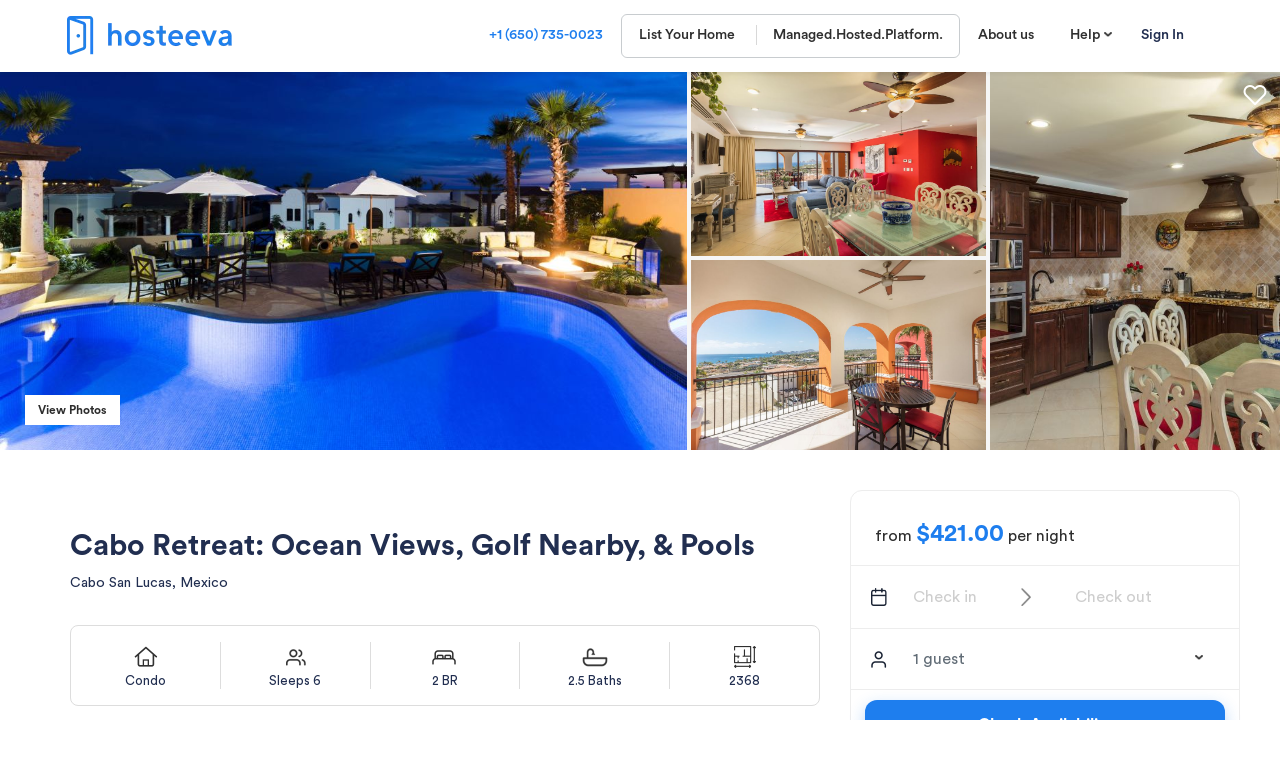

--- FILE ---
content_type: text/html; charset=UTF-8
request_url: https://www.hosteeva.com/properties/available/details/15394-elegant-2br-condo-w-tennis-court-ideal-for-weekend-getaway
body_size: 58162
content:
<!DOCTYPE html PUBLIC "-//W3C//DTD XHTML 1.0 Transitional//EN"
        "http://www.w3.org/TR/xhtml1/DTD/xhtml1-transitional.dtd">
<html xmlns="http://www.w3.org/1999/xhtml" xml:lang="en" lang="en">

<head>
    
<!-- Google Tag Manager -->
<script>(function (w, d, s, l, i) {
        w[l] = w[l] || [];
        w[l].push({
            'gtm.start':
                new Date().getTime(), event: 'gtm.js'
        });
        var f = d.getElementsByTagName(s)[0],
            j = d.createElement(s), dl = l != 'dataLayer' ? '&l=' + l : '';
        j.async = true;
        j.src =
            'https://www.googletagmanager.com/gtm.js?id=' + i + dl;
        f.parentNode.insertBefore(j, f);
    })(window, document, 'script', 'dataLayer', 'GTM-KL34N9V');</script>
<!-- End Google Tag Manager -->

    <script type="text/javascript">
    ;window.NREUM||(NREUM={});NREUM.init={distributed_tracing:{enabled:true},performance:{capture_measures:true},privacy:{cookies_enabled:true}};

    ;NREUM.loader_config={accountID:"3678125",trustKey:"3678125",agentID:"601353691",licenseKey:"NRJS-41978b0ee62a3699778",applicationID:"549800060"};
    ;NREUM.info={beacon:"bam.nr-data.net",errorBeacon:"bam.nr-data.net",licenseKey:"NRJS-41978b0ee62a3699778",applicationID:"549800060",sa:1};
    ;/*! For license information please see nr-loader-spa-1.298.0.min.js.LICENSE.txt */
    (()=>{var e,t,r={8122:(e,t,r)=>{"use strict";r.d(t,{a:()=>i});var n=r(944);function i(e,t){try{if(!e||"object"!=typeof e)return(0,n.R)(3);if(!t||"object"!=typeof t)return(0,n.R)(4);const r=Object.create(Object.getPrototypeOf(t),Object.getOwnPropertyDescriptors(t)),o=0===Object.keys(r).length?e:r;for(let a in o)if(void 0!==e[a])try{if(null===e[a]){r[a]=null;continue}Array.isArray(e[a])&&Array.isArray(t[a])?r[a]=Array.from(new Set([...e[a],...t[a]])):"object"==typeof e[a]&&"object"==typeof t[a]?r[a]=i(e[a],t[a]):r[a]=e[a]}catch(e){r[a]||(0,n.R)(1,e)}return r}catch(e){(0,n.R)(2,e)}}},2555:(e,t,r)=>{"use strict";r.d(t,{D:()=>s,f:()=>a});var n=r(384),i=r(8122);const o={beacon:n.NT.beacon,errorBeacon:n.NT.errorBeacon,licenseKey:void 0,applicationID:void 0,sa:void 0,queueTime:void 0,applicationTime:void 0,ttGuid:void 0,user:void 0,account:void 0,product:void 0,extra:void 0,jsAttributes:{},userAttributes:void 0,atts:void 0,transactionName:void 0,tNamePlain:void 0};function a(e){try{return!!e.licenseKey&&!!e.errorBeacon&&!!e.applicationID}catch(e){return!1}}const s=e=>(0,i.a)(e,o)},7699:(e,t,r)=>{"use strict";r.d(t,{It:()=>i,No:()=>n,qh:()=>a,uh:()=>o});const n=16e3,i=1e6,o="NR_CONTAINER_AGENT",a="SESSION_ERROR"},9324:(e,t,r)=>{"use strict";r.d(t,{F3:()=>i,Xs:()=>o,Yq:()=>a,xv:()=>n});const n="1.298.0",i="PROD",o="CDN",a="^2.0.0-alpha.18"},6154:(e,t,r)=>{"use strict";r.d(t,{A4:()=>s,OF:()=>d,RI:()=>i,WN:()=>h,bv:()=>o,gm:()=>a,lR:()=>f,m:()=>u,mw:()=>c,sb:()=>l});var n=r(1863);const i="undefined"!=typeof window&&!!window.document,o="undefined"!=typeof WorkerGlobalScope&&("undefined"!=typeof self&&self instanceof WorkerGlobalScope&&self.navigator instanceof WorkerNavigator||"undefined"!=typeof globalThis&&globalThis instanceof WorkerGlobalScope&&globalThis.navigator instanceof WorkerNavigator),a=i?window:"undefined"!=typeof WorkerGlobalScope&&("undefined"!=typeof self&&self instanceof WorkerGlobalScope&&self||"undefined"!=typeof globalThis&&globalThis instanceof WorkerGlobalScope&&globalThis),s="complete"===a?.document?.readyState,c=Boolean("hidden"===a?.document?.visibilityState),u=""+a?.location,d=/iPad|iPhone|iPod/.test(a.navigator?.userAgent),l=d&&"undefined"==typeof SharedWorker,f=(()=>{const e=a.navigator?.userAgent?.match(/Firefox[/\s](\d+\.\d+)/);return Array.isArray(e)&&e.length>=2?+e[1]:0})(),h=Date.now()-(0,n.t)()},7295:(e,t,r)=>{"use strict";r.d(t,{Xv:()=>a,gX:()=>i,iW:()=>o});var n=[];function i(e){if(!e||o(e))return!1;if(0===n.length)return!0;for(var t=0;t<n.length;t++){var r=n[t];if("*"===r.hostname)return!1;if(s(r.hostname,e.hostname)&&c(r.pathname,e.pathname))return!1}return!0}function o(e){return void 0===e.hostname}function a(e){if(n=[],e&&e.length)for(var t=0;t<e.length;t++){let r=e[t];if(!r)continue;0===r.indexOf("http://")?r=r.substring(7):0===r.indexOf("https://")&&(r=r.substring(8));const i=r.indexOf("/");let o,a;i>0?(o=r.substring(0,i),a=r.substring(i)):(o=r,a="");let[s]=o.split(":");n.push({hostname:s,pathname:a})}}function s(e,t){return!(e.length>t.length)&&t.indexOf(e)===t.length-e.length}function c(e,t){return 0===e.indexOf("/")&&(e=e.substring(1)),0===t.indexOf("/")&&(t=t.substring(1)),""===e||e===t}},3241:(e,t,r)=>{"use strict";r.d(t,{W:()=>o});var n=r(6154);const i="newrelic";function o(e={}){try{n.gm.dispatchEvent(new CustomEvent(i,{detail:e}))}catch(e){}}},1687:(e,t,r)=>{"use strict";r.d(t,{Ak:()=>u,Ze:()=>f,x3:()=>d});var n=r(3241),i=r(7836),o=r(3606),a=r(860),s=r(2646);const c={};function u(e,t){const r={staged:!1,priority:a.P3[t]||0};l(e),c[e].get(t)||c[e].set(t,r)}function d(e,t){e&&c[e]&&(c[e].get(t)&&c[e].delete(t),p(e,t,!1),c[e].size&&h(e))}function l(e){if(!e)throw new Error("agentIdentifier required");c[e]||(c[e]=new Map)}function f(e="",t="feature",r=!1){if(l(e),!e||!c[e].get(t)||r)return p(e,t);c[e].get(t).staged=!0,h(e)}function h(e){const t=Array.from(c[e]);t.every((([e,t])=>t.staged))&&(t.sort(((e,t)=>e[1].priority-t[1].priority)),t.forEach((([t])=>{c[e].delete(t),p(e,t)})))}function p(e,t,r=!0){const a=e?i.ee.get(e):i.ee,c=o.i.handlers;if(!a.aborted&&a.backlog&&c){if((0,n.W)({agentIdentifier:e,type:"lifecycle",name:"drain",feature:t}),r){const e=a.backlog[t],r=c[t];if(r){for(let t=0;e&&t<e.length;++t)g(e[t],r);Object.entries(r).forEach((([e,t])=>{Object.values(t||{}).forEach((t=>{t[0]?.on&&t[0]?.context()instanceof s.y&&t[0].on(e,t[1])}))}))}}a.isolatedBacklog||delete c[t],a.backlog[t]=null,a.emit("drain-"+t,[])}}function g(e,t){var r=e[1];Object.values(t[r]||{}).forEach((t=>{var r=e[0];if(t[0]===r){var n=t[1],i=e[3],o=e[2];n.apply(i,o)}}))}},7836:(e,t,r)=>{"use strict";r.d(t,{P:()=>s,ee:()=>c});var n=r(384),i=r(8990),o=r(2646),a=r(5607);const s="nr@context:".concat(a.W),c=function e(t,r){var n={},a={},d={},l=!1;try{l=16===r.length&&u.initializedAgents?.[r]?.runtime.isolatedBacklog}catch(e){}var f={on:p,addEventListener:p,removeEventListener:function(e,t){var r=n[e];if(!r)return;for(var i=0;i<r.length;i++)r[i]===t&&r.splice(i,1)},emit:function(e,r,n,i,o){!1!==o&&(o=!0);if(c.aborted&&!i)return;t&&o&&t.emit(e,r,n);var s=h(n);g(e).forEach((e=>{e.apply(s,r)}));var u=v()[a[e]];u&&u.push([f,e,r,s]);return s},get:m,listeners:g,context:h,buffer:function(e,t){const r=v();if(t=t||"feature",f.aborted)return;Object.entries(e||{}).forEach((([e,n])=>{a[n]=t,t in r||(r[t]=[])}))},abort:function(){f._aborted=!0,Object.keys(f.backlog).forEach((e=>{delete f.backlog[e]}))},isBuffering:function(e){return!!v()[a[e]]},debugId:r,backlog:l?{}:t&&"object"==typeof t.backlog?t.backlog:{},isolatedBacklog:l};return Object.defineProperty(f,"aborted",{get:()=>{let e=f._aborted||!1;return e||(t&&(e=t.aborted),e)}}),f;function h(e){return e&&e instanceof o.y?e:e?(0,i.I)(e,s,(()=>new o.y(s))):new o.y(s)}function p(e,t){n[e]=g(e).concat(t)}function g(e){return n[e]||[]}function m(t){return d[t]=d[t]||e(f,t)}function v(){return f.backlog}}(void 0,"globalEE"),u=(0,n.Zm)();u.ee||(u.ee=c)},2646:(e,t,r)=>{"use strict";r.d(t,{y:()=>n});class n{constructor(e){this.contextId=e}}},9908:(e,t,r)=>{"use strict";r.d(t,{d:()=>n,p:()=>i});var n=r(7836).ee.get("handle");function i(e,t,r,i,o){o?(o.buffer([e],i),o.emit(e,t,r)):(n.buffer([e],i),n.emit(e,t,r))}},3606:(e,t,r)=>{"use strict";r.d(t,{i:()=>o});var n=r(9908);o.on=a;var i=o.handlers={};function o(e,t,r,o){a(o||n.d,i,e,t,r)}function a(e,t,r,i,o){o||(o="feature"),e||(e=n.d);var a=t[o]=t[o]||{};(a[r]=a[r]||[]).push([e,i])}},3878:(e,t,r)=>{"use strict";function n(e,t){return{capture:e,passive:!1,signal:t}}function i(e,t,r=!1,i){window.addEventListener(e,t,n(r,i))}function o(e,t,r=!1,i){document.addEventListener(e,t,n(r,i))}r.d(t,{DD:()=>o,jT:()=>n,sp:()=>i})},5607:(e,t,r)=>{"use strict";r.d(t,{W:()=>n});const n=(0,r(9566).bz)()},9566:(e,t,r)=>{"use strict";r.d(t,{LA:()=>s,ZF:()=>c,bz:()=>a,el:()=>u});var n=r(6154);const i="xxxxxxxx-xxxx-4xxx-yxxx-xxxxxxxxxxxx";function o(e,t){return e?15&e[t]:16*Math.random()|0}function a(){const e=n.gm?.crypto||n.gm?.msCrypto;let t,r=0;return e&&e.getRandomValues&&(t=e.getRandomValues(new Uint8Array(30))),i.split("").map((e=>"x"===e?o(t,r++).toString(16):"y"===e?(3&o()|8).toString(16):e)).join("")}function s(e){const t=n.gm?.crypto||n.gm?.msCrypto;let r,i=0;t&&t.getRandomValues&&(r=t.getRandomValues(new Uint8Array(e)));const a=[];for(var s=0;s<e;s++)a.push(o(r,i++).toString(16));return a.join("")}function c(){return s(16)}function u(){return s(32)}},2614:(e,t,r)=>{"use strict";r.d(t,{BB:()=>a,H3:()=>n,g:()=>u,iL:()=>c,tS:()=>s,uh:()=>i,wk:()=>o});const n="NRBA",i="SESSION",o=144e5,a=18e5,s={STARTED:"session-started",PAUSE:"session-pause",RESET:"session-reset",RESUME:"session-resume",UPDATE:"session-update"},c={SAME_TAB:"same-tab",CROSS_TAB:"cross-tab"},u={OFF:0,FULL:1,ERROR:2}},1863:(e,t,r)=>{"use strict";function n(){return Math.floor(performance.now())}r.d(t,{t:()=>n})},7485:(e,t,r)=>{"use strict";r.d(t,{D:()=>i});var n=r(6154);function i(e){if(0===(e||"").indexOf("data:"))return{protocol:"data"};try{const t=new URL(e,location.href),r={port:t.port,hostname:t.hostname,pathname:t.pathname,search:t.search,protocol:t.protocol.slice(0,t.protocol.indexOf(":")),sameOrigin:t.protocol===n.gm?.location?.protocol&&t.host===n.gm?.location?.host};return r.port&&""!==r.port||("http:"===t.protocol&&(r.port="80"),"https:"===t.protocol&&(r.port="443")),r.pathname&&""!==r.pathname?r.pathname.startsWith("/")||(r.pathname="/".concat(r.pathname)):r.pathname="/",r}catch(e){return{}}}},944:(e,t,r)=>{"use strict";r.d(t,{R:()=>i});var n=r(3241);function i(e,t){"function"==typeof console.debug&&(console.debug("New Relic Warning: https://github.com/newrelic/newrelic-browser-agent/blob/main/docs/warning-codes.md#".concat(e),t),(0,n.W)({agentIdentifier:null,drained:null,type:"data",name:"warn",feature:"warn",data:{code:e,secondary:t}}))}},5701:(e,t,r)=>{"use strict";r.d(t,{B:()=>o,t:()=>a});var n=r(3241);const i=new Set,o={};function a(e,t){const r=t.agentIdentifier;o[r]??={},e&&"object"==typeof e&&(i.has(r)||(t.ee.emit("rumresp",[e]),o[r]=e,i.add(r),(0,n.W)({agentIdentifier:r,loaded:!0,drained:!0,type:"lifecycle",name:"load",feature:void 0,data:e})))}},8990:(e,t,r)=>{"use strict";r.d(t,{I:()=>i});var n=Object.prototype.hasOwnProperty;function i(e,t,r){if(n.call(e,t))return e[t];var i=r();if(Object.defineProperty&&Object.keys)try{return Object.defineProperty(e,t,{value:i,writable:!0,enumerable:!1}),i}catch(e){}return e[t]=i,i}},6389:(e,t,r)=>{"use strict";function n(e,t=500,r={}){const n=r?.leading||!1;let i;return(...r)=>{n&&void 0===i&&(e.apply(this,r),i=setTimeout((()=>{i=clearTimeout(i)}),t)),n||(clearTimeout(i),i=setTimeout((()=>{e.apply(this,r)}),t))}}function i(e){let t=!1;return(...r)=>{t||(t=!0,e.apply(this,r))}}r.d(t,{J:()=>i,s:()=>n})},1910:(e,t,r)=>{"use strict";r.d(t,{i:()=>o});var n=r(944);const i=new Map;function o(...e){return e.every((e=>{if(i.has(e))return i.get(e);const t="function"==typeof e&&e.toString().includes("[native code]");return t||(0,n.R)(64,e?.name||e?.toString()),i.set(e,t),t}))}},3304:(e,t,r)=>{"use strict";r.d(t,{A:()=>o});var n=r(7836);const i=()=>{const e=new WeakSet;return(t,r)=>{if("object"==typeof r&&null!==r){if(e.has(r))return;e.add(r)}return r}};function o(e){try{return JSON.stringify(e,i())??""}catch(e){try{n.ee.emit("internal-error",[e])}catch(e){}return""}}},3496:(e,t,r)=>{"use strict";function n(e){return!e||!(!e.licenseKey||!e.applicationID)}function i(e,t){return!e||e.licenseKey===t.info.licenseKey&&e.applicationID===t.info.applicationID}r.d(t,{A:()=>i,I:()=>n})},5289:(e,t,r)=>{"use strict";r.d(t,{GG:()=>o,Qr:()=>s,sB:()=>a});var n=r(3878);function i(){return"undefined"==typeof document||"complete"===document.readyState}function o(e,t){if(i())return e();(0,n.sp)("load",e,t)}function a(e){if(i())return e();(0,n.DD)("DOMContentLoaded",e)}function s(e){if(i())return e();(0,n.sp)("popstate",e)}},384:(e,t,r)=>{"use strict";r.d(t,{NT:()=>a,US:()=>d,Zm:()=>s,bQ:()=>u,dV:()=>c,pV:()=>l});var n=r(6154),i=r(1863),o=r(1910);const a={beacon:"bam.nr-data.net",errorBeacon:"bam.nr-data.net"};function s(){return n.gm.NREUM||(n.gm.NREUM={}),void 0===n.gm.newrelic&&(n.gm.newrelic=n.gm.NREUM),n.gm.NREUM}function c(){let e=s();return e.o||(e.o={ST:n.gm.setTimeout,SI:n.gm.setImmediate||n.gm.setInterval,CT:n.gm.clearTimeout,XHR:n.gm.XMLHttpRequest,REQ:n.gm.Request,EV:n.gm.Event,PR:n.gm.Promise,MO:n.gm.MutationObserver,FETCH:n.gm.fetch,WS:n.gm.WebSocket},(0,o.i)(...Object.values(e.o))),e}function u(e,t){let r=s();r.initializedAgents??={},t.initializedAt={ms:(0,i.t)(),date:new Date},r.initializedAgents[e]=t}function d(e,t){s()[e]=t}function l(){return function(){let e=s();const t=e.info||{};e.info={beacon:a.beacon,errorBeacon:a.errorBeacon,...t}}(),function(){let e=s();const t=e.init||{};e.init={...t}}(),c(),function(){let e=s();const t=e.loader_config||{};e.loader_config={...t}}(),s()}},2843:(e,t,r)=>{"use strict";r.d(t,{u:()=>i});var n=r(3878);function i(e,t=!1,r,i){(0,n.DD)("visibilitychange",(function(){if(t)return void("hidden"===document.visibilityState&&e());e(document.visibilityState)}),r,i)}},8139:(e,t,r)=>{"use strict";r.d(t,{u:()=>f});var n=r(7836),i=r(3434),o=r(8990),a=r(6154);const s={},c=a.gm.XMLHttpRequest,u="addEventListener",d="removeEventListener",l="nr@wrapped:".concat(n.P);function f(e){var t=function(e){return(e||n.ee).get("events")}(e);if(s[t.debugId]++)return t;s[t.debugId]=1;var r=(0,i.YM)(t,!0);function f(e){r.inPlace(e,[u,d],"-",p)}function p(e,t){return e[1]}return"getPrototypeOf"in Object&&(a.RI&&h(document,f),c&&h(c.prototype,f),h(a.gm,f)),t.on(u+"-start",(function(e,t){var n=e[1];if(null!==n&&("function"==typeof n||"object"==typeof n)&&"newrelic"!==e[0]){var i=(0,o.I)(n,l,(function(){var e={object:function(){if("function"!=typeof n.handleEvent)return;return n.handleEvent.apply(n,arguments)},function:n}[typeof n];return e?r(e,"fn-",null,e.name||"anonymous"):n}));this.wrapped=e[1]=i}})),t.on(d+"-start",(function(e){e[1]=this.wrapped||e[1]})),t}function h(e,t,...r){let n=e;for(;"object"==typeof n&&!Object.prototype.hasOwnProperty.call(n,u);)n=Object.getPrototypeOf(n);n&&t(n,...r)}},3434:(e,t,r)=>{"use strict";r.d(t,{Jt:()=>o,YM:()=>u});var n=r(7836),i=r(5607);const o="nr@original:".concat(i.W),a=50;var s=Object.prototype.hasOwnProperty,c=!1;function u(e,t){return e||(e=n.ee),r.inPlace=function(e,t,n,i,o){n||(n="");const a="-"===n.charAt(0);for(let s=0;s<t.length;s++){const c=t[s],u=e[c];l(u)||(e[c]=r(u,a?c+n:n,i,c,o))}},r.flag=o,r;function r(t,r,n,c,u){return l(t)?t:(r||(r=""),nrWrapper[o]=t,function(e,t,r){if(Object.defineProperty&&Object.keys)try{return Object.keys(e).forEach((function(r){Object.defineProperty(t,r,{get:function(){return e[r]},set:function(t){return e[r]=t,t}})})),t}catch(e){d([e],r)}for(var n in e)s.call(e,n)&&(t[n]=e[n])}(t,nrWrapper,e),nrWrapper);function nrWrapper(){var o,s,l,f;let h;try{s=this,o=[...arguments],l="function"==typeof n?n(o,s):n||{}}catch(t){d([t,"",[o,s,c],l],e)}i(r+"start",[o,s,c],l,u);const p=performance.now();let g;try{return f=t.apply(s,o),g=performance.now(),f}catch(e){throw g=performance.now(),i(r+"err",[o,s,e],l,u),h=e,h}finally{const e=g-p,t={start:p,end:g,duration:e,isLongTask:e>=a,methodName:c,thrownError:h};t.isLongTask&&i("long-task",[t,s],l,u),i(r+"end",[o,s,f],l,u)}}}function i(r,n,i,o){if(!c||t){var a=c;c=!0;try{e.emit(r,n,i,t,o)}catch(t){d([t,r,n,i],e)}c=a}}}function d(e,t){t||(t=n.ee);try{t.emit("internal-error",e)}catch(e){}}function l(e){return!(e&&"function"==typeof e&&e.apply&&!e[o])}},9300:(e,t,r)=>{"use strict";r.d(t,{T:()=>n});const n=r(860).K7.ajax},3333:(e,t,r)=>{"use strict";r.d(t,{$v:()=>u,TZ:()=>n,Zp:()=>i,kd:()=>c,mq:()=>s,nf:()=>a,qN:()=>o});const n=r(860).K7.genericEvents,i=["auxclick","click","copy","keydown","paste","scrollend"],o=["focus","blur"],a=4,s=1e3,c=["PageAction","UserAction","BrowserPerformance"],u={MARKS:"experimental.marks",MEASURES:"experimental.measures",RESOURCES:"experimental.resources"}},6774:(e,t,r)=>{"use strict";r.d(t,{T:()=>n});const n=r(860).K7.jserrors},993:(e,t,r)=>{"use strict";r.d(t,{A$:()=>o,ET:()=>a,TZ:()=>s,p_:()=>i});var n=r(860);const i={ERROR:"ERROR",WARN:"WARN",INFO:"INFO",DEBUG:"DEBUG",TRACE:"TRACE"},o={OFF:0,ERROR:1,WARN:2,INFO:3,DEBUG:4,TRACE:5},a="log",s=n.K7.logging},3785:(e,t,r)=>{"use strict";r.d(t,{R:()=>c,b:()=>u});var n=r(9908),i=r(1863),o=r(860),a=r(8154),s=r(993);function c(e,t,r={},c=s.p_.INFO,u,d=(0,i.t)()){(0,n.p)(a.xV,["API/logging/".concat(c.toLowerCase(),"/called")],void 0,o.K7.metrics,e),(0,n.p)(s.ET,[d,t,r,c,u],void 0,o.K7.logging,e)}function u(e){return"string"==typeof e&&Object.values(s.p_).some((t=>t===e.toUpperCase().trim()))}},8154:(e,t,r)=>{"use strict";r.d(t,{z_:()=>o,XG:()=>s,TZ:()=>n,rs:()=>i,xV:()=>a});r(6154),r(9566),r(384);const n=r(860).K7.metrics,i="sm",o="cm",a="storeSupportabilityMetrics",s="storeEventMetrics"},6630:(e,t,r)=>{"use strict";r.d(t,{T:()=>n});const n=r(860).K7.pageViewEvent},782:(e,t,r)=>{"use strict";r.d(t,{T:()=>n});const n=r(860).K7.pageViewTiming},6344:(e,t,r)=>{"use strict";r.d(t,{BB:()=>d,G4:()=>o,Qb:()=>l,TZ:()=>i,Ug:()=>a,_s:()=>s,bc:()=>u,yP:()=>c});var n=r(2614);const i=r(860).K7.sessionReplay,o={RECORD:"recordReplay",PAUSE:"pauseReplay",ERROR_DURING_REPLAY:"errorDuringReplay"},a=.12,s={DomContentLoaded:0,Load:1,FullSnapshot:2,IncrementalSnapshot:3,Meta:4,Custom:5},c={[n.g.ERROR]:15e3,[n.g.FULL]:3e5,[n.g.OFF]:0},u={RESET:{message:"Session was reset",sm:"Reset"},IMPORT:{message:"Recorder failed to import",sm:"Import"},TOO_MANY:{message:"429: Too Many Requests",sm:"Too-Many"},TOO_BIG:{message:"Payload was too large",sm:"Too-Big"},CROSS_TAB:{message:"Session Entity was set to OFF on another tab",sm:"Cross-Tab"},ENTITLEMENTS:{message:"Session Replay is not allowed and will not be started",sm:"Entitlement"}},d=5e3,l={API:"api",RESUME:"resume",SWITCH_TO_FULL:"switchToFull",INITIALIZE:"initialize",PRELOAD:"preload"}},5270:(e,t,r)=>{"use strict";r.d(t,{Aw:()=>a,SR:()=>o,rF:()=>s});var n=r(384),i=r(7767);function o(e){return!!(0,n.dV)().o.MO&&(0,i.V)(e)&&!0===e?.session_trace.enabled}function a(e){return!0===e?.session_replay.preload&&o(e)}function s(e,t){try{if("string"==typeof t?.type){if("password"===t.type.toLowerCase())return"*".repeat(e?.length||0);if(void 0!==t?.dataset?.nrUnmask||t?.classList?.contains("nr-unmask"))return e}}catch(e){}return"string"==typeof e?e.replace(/[\S]/g,"*"):"*".repeat(e?.length||0)}},3738:(e,t,r)=>{"use strict";r.d(t,{He:()=>i,Kp:()=>s,Lc:()=>u,Rz:()=>d,TZ:()=>n,bD:()=>o,d3:()=>a,jx:()=>l,sl:()=>f,uP:()=>c});const n=r(860).K7.sessionTrace,i="bstResource",o="resource",a="-start",s="-end",c="fn"+a,u="fn"+s,d="pushState",l=1e3,f=3e4},3962:(e,t,r)=>{"use strict";r.d(t,{AM:()=>a,O2:()=>l,OV:()=>o,Qu:()=>f,TZ:()=>c,ih:()=>h,pP:()=>s,t1:()=>d,tC:()=>i,wD:()=>u});var n=r(860);const i=["click","keydown","submit"],o="popstate",a="api",s="initialPageLoad",c=n.K7.softNav,u=5e3,d=500,l={INITIAL_PAGE_LOAD:"",ROUTE_CHANGE:1,UNSPECIFIED:2},f={INTERACTION:1,AJAX:2,CUSTOM_END:3,CUSTOM_TRACER:4},h={IP:"in progress",PF:"pending finish",FIN:"finished",CAN:"cancelled"}},7378:(e,t,r)=>{"use strict";r.d(t,{$p:()=>x,BR:()=>b,Kp:()=>R,L3:()=>y,Lc:()=>c,NC:()=>o,SG:()=>d,TZ:()=>i,U6:()=>p,UT:()=>m,d3:()=>w,dT:()=>f,e5:()=>E,gx:()=>v,l9:()=>l,oW:()=>h,op:()=>g,rw:()=>u,tH:()=>A,uP:()=>s,wW:()=>T,xq:()=>a});var n=r(384);const i=r(860).K7.spa,o=["click","submit","keypress","keydown","keyup","change"],a=999,s="fn-start",c="fn-end",u="cb-start",d="api-ixn-",l="remaining",f="interaction",h="spaNode",p="jsonpNode",g="fetch-start",m="fetch-done",v="fetch-body-",b="jsonp-end",y=(0,n.dV)().o.ST,w="-start",R="-end",x="-body",T="cb"+R,E="jsTime",A="fetch"},4234:(e,t,r)=>{"use strict";r.d(t,{W:()=>o});var n=r(7836),i=r(1687);class o{constructor(e,t){this.agentIdentifier=e,this.ee=n.ee.get(e),this.featureName=t,this.blocked=!1}deregisterDrain(){(0,i.x3)(this.agentIdentifier,this.featureName)}}},7767:(e,t,r)=>{"use strict";r.d(t,{V:()=>i});var n=r(6154);const i=e=>n.RI&&!0===e?.privacy.cookies_enabled},1741:(e,t,r)=>{"use strict";r.d(t,{W:()=>o});var n=r(944),i=r(4261);class o{#e(e,...t){if(this[e]!==o.prototype[e])return this[e](...t);(0,n.R)(35,e)}addPageAction(e,t){return this.#e(i.hG,e,t)}register(e){return this.#e(i.eY,e)}recordCustomEvent(e,t){return this.#e(i.fF,e,t)}setPageViewName(e,t){return this.#e(i.Fw,e,t)}setCustomAttribute(e,t,r){return this.#e(i.cD,e,t,r)}noticeError(e,t){return this.#e(i.o5,e,t)}setUserId(e){return this.#e(i.Dl,e)}setApplicationVersion(e){return this.#e(i.nb,e)}setErrorHandler(e){return this.#e(i.bt,e)}addRelease(e,t){return this.#e(i.k6,e,t)}log(e,t){return this.#e(i.$9,e,t)}start(){return this.#e(i.d3)}finished(e){return this.#e(i.BL,e)}recordReplay(){return this.#e(i.CH)}pauseReplay(){return this.#e(i.Tb)}addToTrace(e){return this.#e(i.U2,e)}setCurrentRouteName(e){return this.#e(i.PA,e)}interaction(){return this.#e(i.dT)}wrapLogger(e,t,r){return this.#e(i.Wb,e,t,r)}measure(e,t){return this.#e(i.V1,e,t)}}},4261:(e,t,r)=>{"use strict";r.d(t,{$9:()=>d,BL:()=>c,CH:()=>p,Dl:()=>R,Fw:()=>w,PA:()=>v,Pl:()=>n,Tb:()=>f,U2:()=>a,V1:()=>E,Wb:()=>T,bt:()=>y,cD:()=>b,d3:()=>x,dT:()=>u,eY:()=>g,fF:()=>h,hG:()=>o,hw:()=>i,k6:()=>s,nb:()=>m,o5:()=>l});const n="api-",i=n+"ixn-",o="addPageAction",a="addToTrace",s="addRelease",c="finished",u="interaction",d="log",l="noticeError",f="pauseReplay",h="recordCustomEvent",p="recordReplay",g="register",m="setApplicationVersion",v="setCurrentRouteName",b="setCustomAttribute",y="setErrorHandler",w="setPageViewName",R="setUserId",x="start",T="wrapLogger",E="measure"},5205:(e,t,r)=>{"use strict";r.d(t,{j:()=>S});var n=r(384),i=r(1741);var o=r(2555),a=r(3333);const s=e=>{if(!e||"string"!=typeof e)return!1;try{document.createDocumentFragment().querySelector(e)}catch{return!1}return!0};var c=r(2614),u=r(944),d=r(8122);const l="[data-nr-mask]",f=e=>(0,d.a)(e,(()=>{const e={feature_flags:[],experimental:{marks:!1,measures:!1,resources:!1},mask_selector:"*",block_selector:"[data-nr-block]",mask_input_options:{color:!1,date:!1,"datetime-local":!1,email:!1,month:!1,number:!1,range:!1,search:!1,tel:!1,text:!1,time:!1,url:!1,week:!1,textarea:!1,select:!1,password:!0}};return{ajax:{deny_list:void 0,block_internal:!0,enabled:!0,autoStart:!0},api:{allow_registered_children:!0,duplicate_registered_data:!1},distributed_tracing:{enabled:void 0,exclude_newrelic_header:void 0,cors_use_newrelic_header:void 0,cors_use_tracecontext_headers:void 0,allowed_origins:void 0},get feature_flags(){return e.feature_flags},set feature_flags(t){e.feature_flags=t},generic_events:{enabled:!0,autoStart:!0},harvest:{interval:30},jserrors:{enabled:!0,autoStart:!0},logging:{enabled:!0,autoStart:!0},metrics:{enabled:!0,autoStart:!0},obfuscate:void 0,page_action:{enabled:!0},page_view_event:{enabled:!0,autoStart:!0},page_view_timing:{enabled:!0,autoStart:!0},performance:{get capture_marks(){return e.feature_flags.includes(a.$v.MARKS)||e.experimental.marks},set capture_marks(t){e.experimental.marks=t},get capture_measures(){return e.feature_flags.includes(a.$v.MEASURES)||e.experimental.measures},set capture_measures(t){e.experimental.measures=t},capture_detail:!0,resources:{get enabled(){return e.feature_flags.includes(a.$v.RESOURCES)||e.experimental.resources},set enabled(t){e.experimental.resources=t},asset_types:[],first_party_domains:[],ignore_newrelic:!0}},privacy:{cookies_enabled:!0},proxy:{assets:void 0,beacon:void 0},session:{expiresMs:c.wk,inactiveMs:c.BB},session_replay:{autoStart:!0,enabled:!1,preload:!1,sampling_rate:10,error_sampling_rate:100,collect_fonts:!1,inline_images:!1,fix_stylesheets:!0,mask_all_inputs:!0,get mask_text_selector(){return e.mask_selector},set mask_text_selector(t){s(t)?e.mask_selector="".concat(t,",").concat(l):""===t||null===t?e.mask_selector=l:(0,u.R)(5,t)},get block_class(){return"nr-block"},get ignore_class(){return"nr-ignore"},get mask_text_class(){return"nr-mask"},get block_selector(){return e.block_selector},set block_selector(t){s(t)?e.block_selector+=",".concat(t):""!==t&&(0,u.R)(6,t)},get mask_input_options(){return e.mask_input_options},set mask_input_options(t){t&&"object"==typeof t?e.mask_input_options={...t,password:!0}:(0,u.R)(7,t)}},session_trace:{enabled:!0,autoStart:!0},soft_navigations:{enabled:!0,autoStart:!0},spa:{enabled:!0,autoStart:!0},ssl:void 0,user_actions:{enabled:!0,elementAttributes:["id","className","tagName","type"]}}})());var h=r(6154),p=r(9324);let g=0;const m={buildEnv:p.F3,distMethod:p.Xs,version:p.xv,originTime:h.WN},v={appMetadata:{},customTransaction:void 0,denyList:void 0,disabled:!1,entityManager:void 0,harvester:void 0,isolatedBacklog:!1,isRecording:!1,loaderType:void 0,maxBytes:3e4,obfuscator:void 0,onerror:void 0,ptid:void 0,releaseIds:{},session:void 0,timeKeeper:void 0,jsAttributesMetadata:{bytes:0},get harvestCount(){return++g}},b=e=>{const t=(0,d.a)(e,v),r=Object.keys(m).reduce(((e,t)=>(e[t]={value:m[t],writable:!1,configurable:!0,enumerable:!0},e)),{});return Object.defineProperties(t,r)};var y=r(5701);const w=e=>{const t=e.startsWith("http");e+="/",r.p=t?e:"https://"+e};var R=r(7836),x=r(3241);const T={accountID:void 0,trustKey:void 0,agentID:void 0,licenseKey:void 0,applicationID:void 0,xpid:void 0},E=e=>(0,d.a)(e,T),A=new Set;function S(e,t={},r,a){let{init:s,info:c,loader_config:u,runtime:d={},exposed:l=!0}=t;if(!c){const e=(0,n.pV)();s=e.init,c=e.info,u=e.loader_config}e.init=f(s||{}),e.loader_config=E(u||{}),c.jsAttributes??={},h.bv&&(c.jsAttributes.isWorker=!0),e.info=(0,o.D)(c);const p=e.init,g=[c.beacon,c.errorBeacon];A.has(e.agentIdentifier)||(p.proxy.assets&&(w(p.proxy.assets),g.push(p.proxy.assets)),p.proxy.beacon&&g.push(p.proxy.beacon),function(e){const t=(0,n.pV)();Object.getOwnPropertyNames(i.W.prototype).forEach((r=>{const n=i.W.prototype[r];if("function"!=typeof n||"constructor"===n)return;let o=t[r];e[r]&&!1!==e.exposed&&"micro-agent"!==e.runtime?.loaderType&&(t[r]=(...t)=>{const n=e[r](...t);return o?o(...t):n})}))}(e),(0,n.US)("activatedFeatures",y.B),e.runSoftNavOverSpa&&=!0===p.soft_navigations.enabled&&p.feature_flags.includes("soft_nav")),d.denyList=[...p.ajax.deny_list||[],...p.ajax.block_internal?g:[]],d.ptid=e.agentIdentifier,d.loaderType=r,e.runtime=b(d),A.has(e.agentIdentifier)||(e.ee=R.ee.get(e.agentIdentifier),e.exposed=l,(0,x.W)({agentIdentifier:e.agentIdentifier,drained:!!y.B?.[e.agentIdentifier],type:"lifecycle",name:"initialize",feature:void 0,data:e.config})),A.add(e.agentIdentifier)}},8374:(e,t,r)=>{r.nc=(()=>{try{return document?.currentScript?.nonce}catch(e){}return""})()},860:(e,t,r)=>{"use strict";r.d(t,{$J:()=>d,K7:()=>c,P3:()=>u,XX:()=>i,Yy:()=>s,df:()=>o,qY:()=>n,v4:()=>a});const n="events",i="jserrors",o="browser/blobs",a="rum",s="browser/logs",c={ajax:"ajax",genericEvents:"generic_events",jserrors:i,logging:"logging",metrics:"metrics",pageAction:"page_action",pageViewEvent:"page_view_event",pageViewTiming:"page_view_timing",sessionReplay:"session_replay",sessionTrace:"session_trace",softNav:"soft_navigations",spa:"spa"},u={[c.pageViewEvent]:1,[c.pageViewTiming]:2,[c.metrics]:3,[c.jserrors]:4,[c.spa]:5,[c.ajax]:6,[c.sessionTrace]:7,[c.softNav]:8,[c.sessionReplay]:9,[c.logging]:10,[c.genericEvents]:11},d={[c.pageViewEvent]:a,[c.pageViewTiming]:n,[c.ajax]:n,[c.spa]:n,[c.softNav]:n,[c.metrics]:i,[c.jserrors]:i,[c.sessionTrace]:o,[c.sessionReplay]:o,[c.logging]:s,[c.genericEvents]:"ins"}}},n={};function i(e){var t=n[e];if(void 0!==t)return t.exports;var o=n[e]={exports:{}};return r[e](o,o.exports,i),o.exports}i.m=r,i.d=(e,t)=>{for(var r in t)i.o(t,r)&&!i.o(e,r)&&Object.defineProperty(e,r,{enumerable:!0,get:t[r]})},i.f={},i.e=e=>Promise.all(Object.keys(i.f).reduce(((t,r)=>(i.f[r](e,t),t)),[])),i.u=e=>({212:"nr-spa-compressor",249:"nr-spa-recorder",478:"nr-spa"}[e]+"-1.298.0.min.js"),i.o=(e,t)=>Object.prototype.hasOwnProperty.call(e,t),e={},t="NRBA-1.298.0.PROD:",i.l=(r,n,o,a)=>{if(e[r])e[r].push(n);else{var s,c;if(void 0!==o)for(var u=document.getElementsByTagName("script"),d=0;d<u.length;d++){var l=u[d];if(l.getAttribute("src")==r||l.getAttribute("data-webpack")==t+o){s=l;break}}if(!s){c=!0;var f={478:"sha512-HSzyNKgJkuD44GAhaqv0J6DKcfr1w2jxbMOXpVRlEPzOJ5GjWJWQZIdOL87SoGmx16NaL73pHxiN9KyHn0UrgA==",249:"sha512-xTIxx7hc1QvTaXfB6dqbBMAiZHtwW1OwcFbBfxC79mvUj0Pv1mHSmucWTWPFxLHkrm634DEJq3+YEWA3rMzWbQ==",212:"sha512-SsdMj4Co3WAfG+frLMYFYoHlVeE1k16lyb/G4bKQ2fIFXjgqC9R56ukLcI2p2IitTkwwpEAJ9qMssxBjVA/D3Q=="};(s=document.createElement("script")).charset="utf-8",s.timeout=120,i.nc&&s.setAttribute("nonce",i.nc),s.setAttribute("data-webpack",t+o),s.src=r,0!==s.src.indexOf(window.location.origin+"/")&&(s.crossOrigin="anonymous"),f[a]&&(s.integrity=f[a])}e[r]=[n];var h=(t,n)=>{s.onerror=s.onload=null,clearTimeout(p);var i=e[r];if(delete e[r],s.parentNode&&s.parentNode.removeChild(s),i&&i.forEach((e=>e(n))),t)return t(n)},p=setTimeout(h.bind(null,void 0,{type:"timeout",target:s}),12e4);s.onerror=h.bind(null,s.onerror),s.onload=h.bind(null,s.onload),c&&document.head.appendChild(s)}},i.r=e=>{"undefined"!=typeof Symbol&&Symbol.toStringTag&&Object.defineProperty(e,Symbol.toStringTag,{value:"Module"}),Object.defineProperty(e,"__esModule",{value:!0})},i.p="https://js-agent.newrelic.com/",(()=>{var e={38:0,788:0};i.f.j=(t,r)=>{var n=i.o(e,t)?e[t]:void 0;if(0!==n)if(n)r.push(n[2]);else{var o=new Promise(((r,i)=>n=e[t]=[r,i]));r.push(n[2]=o);var a=i.p+i.u(t),s=new Error;i.l(a,(r=>{if(i.o(e,t)&&(0!==(n=e[t])&&(e[t]=void 0),n)){var o=r&&("load"===r.type?"missing":r.type),a=r&&r.target&&r.target.src;s.message="Loading chunk "+t+" failed.\n("+o+": "+a+")",s.name="ChunkLoadError",s.type=o,s.request=a,n[1](s)}}),"chunk-"+t,t)}};var t=(t,r)=>{var n,o,[a,s,c]=r,u=0;if(a.some((t=>0!==e[t]))){for(n in s)i.o(s,n)&&(i.m[n]=s[n]);if(c)c(i)}for(t&&t(r);u<a.length;u++)o=a[u],i.o(e,o)&&e[o]&&e[o][0](),e[o]=0},r=self["webpackChunk:NRBA-1.298.0.PROD"]=self["webpackChunk:NRBA-1.298.0.PROD"]||[];r.forEach(t.bind(null,0)),r.push=t.bind(null,r.push.bind(r))})(),(()=>{"use strict";i(8374);var e=i(9566),t=i(1741);class r extends t.W{agentIdentifier=(0,e.LA)(16)}var n=i(860);const o=Object.values(n.K7);var a=i(5205);var s=i(9908),c=i(1863),u=i(4261),d=i(3241),l=i(944),f=i(5701),h=i(8154);function p(e,t,i,o){const a=o||i;!a||a[e]&&a[e]!==r.prototype[e]||(a[e]=function(){(0,s.p)(h.xV,["API/"+e+"/called"],void 0,n.K7.metrics,i.ee),(0,d.W)({agentIdentifier:i.agentIdentifier,drained:!!f.B?.[i.agentIdentifier],type:"data",name:"api",feature:u.Pl+e,data:{}});try{return t.apply(this,arguments)}catch(e){(0,l.R)(23,e)}})}function g(e,t,r,n,i){const o=e.info;null===r?delete o.jsAttributes[t]:o.jsAttributes[t]=r,(i||null===r)&&(0,s.p)(u.Pl+n,[(0,c.t)(),t,r],void 0,"session",e.ee)}var m=i(1687),v=i(4234),b=i(5289),y=i(6154),w=i(5270),R=i(7767),x=i(6389),T=i(7699);class E extends v.W{constructor(e,t){super(e.agentIdentifier,t),this.agentRef=e,this.abortHandler=void 0,this.featAggregate=void 0,this.onAggregateImported=void 0,this.deferred=Promise.resolve(),!1===e.init[this.featureName].autoStart?this.deferred=new Promise(((t,r)=>{this.ee.on("manual-start-all",(0,x.J)((()=>{(0,m.Ak)(e.agentIdentifier,this.featureName),t()})))})):(0,m.Ak)(e.agentIdentifier,t)}importAggregator(e,t,r={}){if(this.featAggregate)return;let n;this.onAggregateImported=new Promise((e=>{n=e}));const o=async()=>{let o;await this.deferred;try{if((0,R.V)(e.init)){const{setupAgentSession:t}=await i.e(478).then(i.bind(i,2955));o=t(e)}}catch(e){(0,l.R)(20,e),this.ee.emit("internal-error",[e]),(0,s.p)(T.qh,[e],void 0,this.featureName,this.ee)}try{if(!this.#t(this.featureName,o,e.init))return(0,m.Ze)(this.agentIdentifier,this.featureName),void n(!1);const{Aggregate:i}=await t();this.featAggregate=new i(e,r),e.runtime.harvester.initializedAggregates.push(this.featAggregate),n(!0)}catch(e){(0,l.R)(34,e),this.abortHandler?.(),(0,m.Ze)(this.agentIdentifier,this.featureName,!0),n(!1),this.ee&&this.ee.abort()}};y.RI?(0,b.GG)((()=>o()),!0):o()}#t(e,t,r){if(this.blocked)return!1;switch(e){case n.K7.sessionReplay:return(0,w.SR)(r)&&!!t;case n.K7.sessionTrace:return!!t;default:return!0}}}var A=i(6630),S=i(2614);class _ extends E{static featureName=A.T;constructor(e){var t;super(e,A.T),this.setupInspectionEvents(e.agentIdentifier),t=e,p(u.Fw,(function(e,r){"string"==typeof e&&("/"!==e.charAt(0)&&(e="/"+e),t.runtime.customTransaction=(r||"http://custom.transaction")+e,(0,s.p)(u.Pl+u.Fw,[(0,c.t)()],void 0,void 0,t.ee))}),t),this.ee.on("api-send-rum",((e,t)=>(0,s.p)("send-rum",[e,t],void 0,this.featureName,this.ee))),this.importAggregator(e,(()=>i.e(478).then(i.bind(i,1983))))}setupInspectionEvents(e){const t=(t,r)=>{t&&(0,d.W)({agentIdentifier:e,timeStamp:t.timeStamp,loaded:"complete"===t.target.readyState,type:"window",name:r,data:t.target.location+""})};(0,b.sB)((e=>{t(e,"DOMContentLoaded")})),(0,b.GG)((e=>{t(e,"load")})),(0,b.Qr)((e=>{t(e,"navigate")})),this.ee.on(S.tS.UPDATE,((t,r)=>{(0,d.W)({agentIdentifier:e,type:"lifecycle",name:"session",data:r})}))}}var N=i(384);var O=i(2843),I=i(3878),P=i(782);class j extends E{static featureName=P.T;constructor(e){super(e,P.T),y.RI&&((0,O.u)((()=>(0,s.p)("docHidden",[(0,c.t)()],void 0,P.T,this.ee)),!0),(0,I.sp)("pagehide",(()=>(0,s.p)("winPagehide",[(0,c.t)()],void 0,P.T,this.ee))),this.importAggregator(e,(()=>i.e(478).then(i.bind(i,9917)))))}}class k extends E{static featureName=h.TZ;constructor(e){super(e,h.TZ),y.RI&&document.addEventListener("securitypolicyviolation",(e=>{(0,s.p)(h.xV,["Generic/CSPViolation/Detected"],void 0,this.featureName,this.ee)})),this.importAggregator(e,(()=>i.e(478).then(i.bind(i,8351))))}}var C=i(6774),L=i(3304);class M{constructor(e,t,r,n,i){this.name="UncaughtError",this.message="string"==typeof e?e:(0,L.A)(e),this.sourceURL=t,this.line=r,this.column=n,this.__newrelic=i}}function H(e){return U(e)?e:new M(void 0!==e?.message?e.message:e,e?.filename||e?.sourceURL,e?.lineno||e?.line,e?.colno||e?.col,e?.__newrelic,e?.cause)}function D(e){const t="Unhandled Promise Rejection: ";if(!e?.reason)return;if(U(e.reason)){try{e.reason.message.startsWith(t)||(e.reason.message=t+e.reason.message)}catch(e){}return H(e.reason)}const r=H(e.reason);return(r.message||"").startsWith(t)||(r.message=t+r.message),r}function K(e){if(e.error instanceof SyntaxError&&!/:\d+$/.test(e.error.stack?.trim())){const t=new M(e.message,e.filename,e.lineno,e.colno,e.error.__newrelic,e.cause);return t.name=SyntaxError.name,t}return U(e.error)?e.error:H(e)}function U(e){return e instanceof Error&&!!e.stack}function F(e,t,r,i,o=(0,c.t)()){"string"==typeof e&&(e=new Error(e)),(0,s.p)("err",[e,o,!1,t,r.runtime.isRecording,void 0,i],void 0,n.K7.jserrors,r.ee)}var W=i(3496),B=i(993),G=i(3785);function V(e,{customAttributes:t={},level:r=B.p_.INFO}={},n,i,o=(0,c.t)()){(0,G.R)(n.ee,e,t,r,i,o)}function z(e,t,r,i,o=(0,c.t)()){(0,s.p)(u.Pl+u.hG,[o,e,t,i],void 0,n.K7.genericEvents,r.ee)}function Z(e){p(u.eY,(function(t){return function(e,t){const r={};let i,o;(0,l.R)(54,"newrelic.register"),e.init.api.allow_registered_children||(i=()=>(0,l.R)(55));t&&(0,W.I)(t)||(i=()=>(0,l.R)(48,t));const a={addPageAction:(n,i={})=>{u(z,[n,{...r,...i},e],t)},log:(n,i={})=>{u(V,[n,{...i,customAttributes:{...r,...i.customAttributes||{}}},e],t)},noticeError:(n,i={})=>{u(F,[n,{...r,...i},e],t)},setApplicationVersion:e=>{r["application.version"]=e},setCustomAttribute:(e,t)=>{r[e]=t},setUserId:e=>{r["enduser.id"]=e},metadata:{customAttributes:r,target:t,get connected(){return o||Promise.reject(new Error("Failed to connect"))}}};i?i():o=new Promise(((n,i)=>{try{const o=e.runtime?.entityManager;let s=!!o?.get().entityGuid,c=o?.getEntityGuidFor(t.licenseKey,t.applicationID),u=!!c;if(s&&u)t.entityGuid=c,n(a);else{const d=setTimeout((()=>i(new Error("Failed to connect - Timeout"))),15e3);function l(r){(0,W.A)(r,e)?s||=!0:t.licenseKey===r.licenseKey&&t.applicationID===r.applicationID&&(u=!0,t.entityGuid=r.entityGuid),s&&u&&(clearTimeout(d),e.ee.removeEventListener("entity-added",l),n(a))}e.ee.emit("api-send-rum",[r,t]),e.ee.on("entity-added",l)}}catch(f){i(f)}}));const u=async(t,r,a)=>{if(i)return i();const u=(0,c.t)();(0,s.p)(h.xV,["API/register/".concat(t.name,"/called")],void 0,n.K7.metrics,e.ee);try{await o;const n=e.init.api.duplicate_registered_data;(!0===n||Array.isArray(n)&&n.includes(a.entityGuid))&&t(...r,void 0,u),t(...r,a.entityGuid,u)}catch(e){(0,l.R)(50,e)}};return a}(e,t)}),e)}class q extends E{static featureName=C.T;constructor(e){var t;super(e,C.T),t=e,p(u.o5,((e,r)=>F(e,r,t)),t),function(e){p(u.bt,(function(t){e.runtime.onerror=t}),e)}(e),function(e){let t=0;p(u.k6,(function(e,r){++t>10||(this.runtime.releaseIds[e.slice(-200)]=(""+r).slice(-200))}),e)}(e),Z(e);try{this.removeOnAbort=new AbortController}catch(e){}this.ee.on("internal-error",((t,r)=>{this.abortHandler&&(0,s.p)("ierr",[H(t),(0,c.t)(),!0,{},e.runtime.isRecording,r],void 0,this.featureName,this.ee)})),y.gm.addEventListener("unhandledrejection",(t=>{this.abortHandler&&(0,s.p)("err",[D(t),(0,c.t)(),!1,{unhandledPromiseRejection:1},e.runtime.isRecording],void 0,this.featureName,this.ee)}),(0,I.jT)(!1,this.removeOnAbort?.signal)),y.gm.addEventListener("error",(t=>{this.abortHandler&&(0,s.p)("err",[K(t),(0,c.t)(),!1,{},e.runtime.isRecording],void 0,this.featureName,this.ee)}),(0,I.jT)(!1,this.removeOnAbort?.signal)),this.abortHandler=this.#r,this.importAggregator(e,(()=>i.e(478).then(i.bind(i,2176))))}#r(){this.removeOnAbort?.abort(),this.abortHandler=void 0}}var X=i(8990);let Y=1;function Q(e){const t=typeof e;return!e||"object"!==t&&"function"!==t?-1:e===y.gm?0:(0,X.I)(e,"nr@id",(function(){return Y++}))}function J(e){if("string"==typeof e&&e.length)return e.length;if("object"==typeof e){if("undefined"!=typeof ArrayBuffer&&e instanceof ArrayBuffer&&e.byteLength)return e.byteLength;if("undefined"!=typeof Blob&&e instanceof Blob&&e.size)return e.size;if(!("undefined"!=typeof FormData&&e instanceof FormData))try{return(0,L.A)(e).length}catch(e){return}}}var ee=i(8139),te=i(7836),re=i(3434);const ne={},ie=["open","send"];function oe(e){var t=e||te.ee;const r=function(e){return(e||te.ee).get("xhr")}(t);if(void 0===y.gm.XMLHttpRequest)return r;if(ne[r.debugId]++)return r;ne[r.debugId]=1,(0,ee.u)(t);var n=(0,re.YM)(r),i=y.gm.XMLHttpRequest,o=y.gm.MutationObserver,a=y.gm.Promise,s=y.gm.setInterval,c="readystatechange",u=["onload","onerror","onabort","onloadstart","onloadend","onprogress","ontimeout"],d=[],f=y.gm.XMLHttpRequest=function(e){const t=new i(e),o=r.context(t);try{r.emit("new-xhr",[t],o),t.addEventListener(c,(a=o,function(){var e=this;e.readyState>3&&!a.resolved&&(a.resolved=!0,r.emit("xhr-resolved",[],e)),n.inPlace(e,u,"fn-",b)}),(0,I.jT)(!1))}catch(e){(0,l.R)(15,e);try{r.emit("internal-error",[e])}catch(e){}}var a;return t};function h(e,t){n.inPlace(t,["onreadystatechange"],"fn-",b)}if(function(e,t){for(var r in e)t[r]=e[r]}(i,f),f.prototype=i.prototype,n.inPlace(f.prototype,ie,"-xhr-",b),r.on("send-xhr-start",(function(e,t){h(e,t),function(e){d.push(e),o&&(p?p.then(v):s?s(v):(g=-g,m.data=g))}(t)})),r.on("open-xhr-start",h),o){var p=a&&a.resolve();if(!s&&!a){var g=1,m=document.createTextNode(g);new o(v).observe(m,{characterData:!0})}}else t.on("fn-end",(function(e){e[0]&&e[0].type===c||v()}));function v(){for(var e=0;e<d.length;e++)h(0,d[e]);d.length&&(d=[])}function b(e,t){return t}return r}var ae="fetch-",se=ae+"body-",ce=["arrayBuffer","blob","json","text","formData"],ue=y.gm.Request,de=y.gm.Response,le="prototype";const fe={};function he(e){const t=function(e){return(e||te.ee).get("fetch")}(e);if(!(ue&&de&&y.gm.fetch))return t;if(fe[t.debugId]++)return t;function r(e,r,n){var i=e[r];"function"==typeof i&&(e[r]=function(){var e,r=[...arguments],o={};t.emit(n+"before-start",[r],o),o[te.P]&&o[te.P].dt&&(e=o[te.P].dt);var a=i.apply(this,r);return t.emit(n+"start",[r,e],a),a.then((function(e){return t.emit(n+"end",[null,e],a),e}),(function(e){throw t.emit(n+"end",[e],a),e}))})}return fe[t.debugId]=1,ce.forEach((e=>{r(ue[le],e,se),r(de[le],e,se)})),r(y.gm,"fetch",ae),t.on(ae+"end",(function(e,r){var n=this;if(r){var i=r.headers.get("content-length");null!==i&&(n.rxSize=i),t.emit(ae+"done",[null,r],n)}else t.emit(ae+"done",[e],n)})),t}var pe=i(7485);class ge{constructor(e){this.agentRef=e}generateTracePayload(t){const r=this.agentRef.loader_config;if(!this.shouldGenerateTrace(t)||!r)return null;var n=(r.accountID||"").toString()||null,i=(r.agentID||"").toString()||null,o=(r.trustKey||"").toString()||null;if(!n||!i)return null;var a=(0,e.ZF)(),s=(0,e.el)(),c=Date.now(),u={spanId:a,traceId:s,timestamp:c};return(t.sameOrigin||this.isAllowedOrigin(t)&&this.useTraceContextHeadersForCors())&&(u.traceContextParentHeader=this.generateTraceContextParentHeader(a,s),u.traceContextStateHeader=this.generateTraceContextStateHeader(a,c,n,i,o)),(t.sameOrigin&&!this.excludeNewrelicHeader()||!t.sameOrigin&&this.isAllowedOrigin(t)&&this.useNewrelicHeaderForCors())&&(u.newrelicHeader=this.generateTraceHeader(a,s,c,n,i,o)),u}generateTraceContextParentHeader(e,t){return"00-"+t+"-"+e+"-01"}generateTraceContextStateHeader(e,t,r,n,i){return i+"@nr=0-1-"+r+"-"+n+"-"+e+"----"+t}generateTraceHeader(e,t,r,n,i,o){if(!("function"==typeof y.gm?.btoa))return null;var a={v:[0,1],d:{ty:"Browser",ac:n,ap:i,id:e,tr:t,ti:r}};return o&&n!==o&&(a.d.tk=o),btoa((0,L.A)(a))}shouldGenerateTrace(e){return this.agentRef.init?.distributed_tracing?.enabled&&this.isAllowedOrigin(e)}isAllowedOrigin(e){var t=!1;const r=this.agentRef.init?.distributed_tracing;if(e.sameOrigin)t=!0;else if(r?.allowed_origins instanceof Array)for(var n=0;n<r.allowed_origins.length;n++){var i=(0,pe.D)(r.allowed_origins[n]);if(e.hostname===i.hostname&&e.protocol===i.protocol&&e.port===i.port){t=!0;break}}return t}excludeNewrelicHeader(){var e=this.agentRef.init?.distributed_tracing;return!!e&&!!e.exclude_newrelic_header}useNewrelicHeaderForCors(){var e=this.agentRef.init?.distributed_tracing;return!!e&&!1!==e.cors_use_newrelic_header}useTraceContextHeadersForCors(){var e=this.agentRef.init?.distributed_tracing;return!!e&&!!e.cors_use_tracecontext_headers}}var me=i(9300),ve=i(7295),be=["load","error","abort","timeout"],ye=be.length,we=(0,N.dV)().o.REQ,Re=(0,N.dV)().o.XHR;const xe="X-NewRelic-App-Data";class Te extends E{static featureName=me.T;constructor(e){super(e,me.T),this.dt=new ge(e),this.handler=(e,t,r,n)=>(0,s.p)(e,t,r,n,this.ee);try{const e={xmlhttprequest:"xhr",fetch:"fetch",beacon:"beacon"};y.gm?.performance?.getEntriesByType("resource").forEach((t=>{if(t.initiatorType in e&&0!==t.responseStatus){const r={status:t.responseStatus},i={rxSize:t.transferSize,duration:Math.floor(t.duration),cbTime:0};Ee(r,t.name),this.handler("xhr",[r,i,t.startTime,t.responseEnd,e[t.initiatorType]],void 0,n.K7.ajax)}}))}catch(e){}he(this.ee),oe(this.ee),function(e,t,r,i){function o(e){var t=this;t.totalCbs=0,t.called=0,t.cbTime=0,t.end=E,t.ended=!1,t.xhrGuids={},t.lastSize=null,t.loadCaptureCalled=!1,t.params=this.params||{},t.metrics=this.metrics||{},t.latestLongtaskEnd=0,e.addEventListener("load",(function(r){A(t,e)}),(0,I.jT)(!1)),y.lR||e.addEventListener("progress",(function(e){t.lastSize=e.loaded}),(0,I.jT)(!1))}function a(e){this.params={method:e[0]},Ee(this,e[1]),this.metrics={}}function u(t,r){e.loader_config.xpid&&this.sameOrigin&&r.setRequestHeader("X-NewRelic-ID",e.loader_config.xpid);var n=i.generateTracePayload(this.parsedOrigin);if(n){var o=!1;n.newrelicHeader&&(r.setRequestHeader("newrelic",n.newrelicHeader),o=!0),n.traceContextParentHeader&&(r.setRequestHeader("traceparent",n.traceContextParentHeader),n.traceContextStateHeader&&r.setRequestHeader("tracestate",n.traceContextStateHeader),o=!0),o&&(this.dt=n)}}function d(e,r){var n=this.metrics,i=e[0],o=this;if(n&&i){var a=J(i);a&&(n.txSize=a)}this.startTime=(0,c.t)(),this.body=i,this.listener=function(e){try{"abort"!==e.type||o.loadCaptureCalled||(o.params.aborted=!0),("load"!==e.type||o.called===o.totalCbs&&(o.onloadCalled||"function"!=typeof r.onload)&&"function"==typeof o.end)&&o.end(r)}catch(e){try{t.emit("internal-error",[e])}catch(e){}}};for(var s=0;s<ye;s++)r.addEventListener(be[s],this.listener,(0,I.jT)(!1))}function l(e,t,r){this.cbTime+=e,t?this.onloadCalled=!0:this.called+=1,this.called!==this.totalCbs||!this.onloadCalled&&"function"==typeof r.onload||"function"!=typeof this.end||this.end(r)}function f(e,t){var r=""+Q(e)+!!t;this.xhrGuids&&!this.xhrGuids[r]&&(this.xhrGuids[r]=!0,this.totalCbs+=1)}function p(e,t){var r=""+Q(e)+!!t;this.xhrGuids&&this.xhrGuids[r]&&(delete this.xhrGuids[r],this.totalCbs-=1)}function g(){this.endTime=(0,c.t)()}function m(e,r){r instanceof Re&&"load"===e[0]&&t.emit("xhr-load-added",[e[1],e[2]],r)}function v(e,r){r instanceof Re&&"load"===e[0]&&t.emit("xhr-load-removed",[e[1],e[2]],r)}function b(e,t,r){t instanceof Re&&("onload"===r&&(this.onload=!0),("load"===(e[0]&&e[0].type)||this.onload)&&(this.xhrCbStart=(0,c.t)()))}function w(e,r){this.xhrCbStart&&t.emit("xhr-cb-time",[(0,c.t)()-this.xhrCbStart,this.onload,r],r)}function R(e){var t,r=e[1]||{};if("string"==typeof e[0]?0===(t=e[0]).length&&y.RI&&(t=""+y.gm.location.href):e[0]&&e[0].url?t=e[0].url:y.gm?.URL&&e[0]&&e[0]instanceof URL?t=e[0].href:"function"==typeof e[0].toString&&(t=e[0].toString()),"string"==typeof t&&0!==t.length){t&&(this.parsedOrigin=(0,pe.D)(t),this.sameOrigin=this.parsedOrigin.sameOrigin);var n=i.generateTracePayload(this.parsedOrigin);if(n&&(n.newrelicHeader||n.traceContextParentHeader))if(e[0]&&e[0].headers)s(e[0].headers,n)&&(this.dt=n);else{var o={};for(var a in r)o[a]=r[a];o.headers=new Headers(r.headers||{}),s(o.headers,n)&&(this.dt=n),e.length>1?e[1]=o:e.push(o)}}function s(e,t){var r=!1;return t.newrelicHeader&&(e.set("newrelic",t.newrelicHeader),r=!0),t.traceContextParentHeader&&(e.set("traceparent",t.traceContextParentHeader),t.traceContextStateHeader&&e.set("tracestate",t.traceContextStateHeader),r=!0),r}}function x(e,t){this.params={},this.metrics={},this.startTime=(0,c.t)(),this.dt=t,e.length>=1&&(this.target=e[0]),e.length>=2&&(this.opts=e[1]);var r,n=this.opts||{},i=this.target;"string"==typeof i?r=i:"object"==typeof i&&i instanceof we?r=i.url:y.gm?.URL&&"object"==typeof i&&i instanceof URL&&(r=i.href),Ee(this,r);var o=(""+(i&&i instanceof we&&i.method||n.method||"GET")).toUpperCase();this.params.method=o,this.body=n.body,this.txSize=J(n.body)||0}function T(e,t){if(this.endTime=(0,c.t)(),this.params||(this.params={}),(0,ve.iW)(this.params))return;let i;this.params.status=t?t.status:0,"string"==typeof this.rxSize&&this.rxSize.length>0&&(i=+this.rxSize);const o={txSize:this.txSize,rxSize:i,duration:(0,c.t)()-this.startTime};r("xhr",[this.params,o,this.startTime,this.endTime,"fetch"],this,n.K7.ajax)}function E(e){const t=this.params,i=this.metrics;if(!this.ended){this.ended=!0;for(let t=0;t<ye;t++)e.removeEventListener(be[t],this.listener,!1);t.aborted||(0,ve.iW)(t)||(i.duration=(0,c.t)()-this.startTime,this.loadCaptureCalled||4!==e.readyState?null==t.status&&(t.status=0):A(this,e),i.cbTime=this.cbTime,r("xhr",[t,i,this.startTime,this.endTime,"xhr"],this,n.K7.ajax))}}function A(e,r){e.params.status=r.status;var i=function(e,t){var r=e.responseType;return"json"===r&&null!==t?t:"arraybuffer"===r||"blob"===r||"json"===r?J(e.response):"text"===r||""===r||void 0===r?J(e.responseText):void 0}(r,e.lastSize);if(i&&(e.metrics.rxSize=i),e.sameOrigin&&r.getAllResponseHeaders().indexOf(xe)>=0){var o=r.getResponseHeader(xe);o&&((0,s.p)(h.rs,["Ajax/CrossApplicationTracing/Header/Seen"],void 0,n.K7.metrics,t),e.params.cat=o.split(", ").pop())}e.loadCaptureCalled=!0}t.on("new-xhr",o),t.on("open-xhr-start",a),t.on("open-xhr-end",u),t.on("send-xhr-start",d),t.on("xhr-cb-time",l),t.on("xhr-load-added",f),t.on("xhr-load-removed",p),t.on("xhr-resolved",g),t.on("addEventListener-end",m),t.on("removeEventListener-end",v),t.on("fn-end",w),t.on("fetch-before-start",R),t.on("fetch-start",x),t.on("fn-start",b),t.on("fetch-done",T)}(e,this.ee,this.handler,this.dt),this.importAggregator(e,(()=>i.e(478).then(i.bind(i,3845))))}}function Ee(e,t){var r=(0,pe.D)(t),n=e.params||e;n.hostname=r.hostname,n.port=r.port,n.protocol=r.protocol,n.host=r.hostname+":"+r.port,n.pathname=r.pathname,e.parsedOrigin=r,e.sameOrigin=r.sameOrigin}const Ae={},Se=["pushState","replaceState"];function _e(e){const t=function(e){return(e||te.ee).get("history")}(e);return!y.RI||Ae[t.debugId]++||(Ae[t.debugId]=1,(0,re.YM)(t).inPlace(window.history,Se,"-")),t}var Ne=i(3738);function Oe(e){p(u.BL,(function(t=Date.now()){const r=t-y.WN;r<0&&(0,l.R)(62,t),(0,s.p)(h.XG,[u.BL,{time:r}],void 0,n.K7.metrics,e.ee),e.addToTrace({name:u.BL,start:t,origin:"nr"}),(0,s.p)(u.Pl+u.hG,[r,u.BL],void 0,n.K7.genericEvents,e.ee)}),e)}const{He:Ie,bD:Pe,d3:je,Kp:ke,TZ:Ce,Lc:Le,uP:Me,Rz:He}=Ne;class De extends E{static featureName=Ce;constructor(e){var t;super(e,Ce),t=e,p(u.U2,(function(e){if(!(e&&"object"==typeof e&&e.name&&e.start))return;const r={n:e.name,s:e.start-y.WN,e:(e.end||e.start)-y.WN,o:e.origin||"",t:"api"};r.s<0||r.e<0||r.e<r.s?(0,l.R)(61,{start:r.s,end:r.e}):(0,s.p)("bstApi",[r],void 0,n.K7.sessionTrace,t.ee)}),t),Oe(e);if(!(0,R.V)(e.init))return void this.deregisterDrain();const r=this.ee;let o;_e(r),this.eventsEE=(0,ee.u)(r),this.eventsEE.on(Me,(function(e,t){this.bstStart=(0,c.t)()})),this.eventsEE.on(Le,(function(e,t){(0,s.p)("bst",[e[0],t,this.bstStart,(0,c.t)()],void 0,n.K7.sessionTrace,r)})),r.on(He+je,(function(e){this.time=(0,c.t)(),this.startPath=location.pathname+location.hash})),r.on(He+ke,(function(e){(0,s.p)("bstHist",[location.pathname+location.hash,this.startPath,this.time],void 0,n.K7.sessionTrace,r)}));try{o=new PerformanceObserver((e=>{const t=e.getEntries();(0,s.p)(Ie,[t],void 0,n.K7.sessionTrace,r)})),o.observe({type:Pe,buffered:!0})}catch(e){}this.importAggregator(e,(()=>i.e(478).then(i.bind(i,6974))),{resourceObserver:o})}}var Ke=i(6344);class Ue extends E{static featureName=Ke.TZ;#n;recorder;constructor(e){var t;let r;super(e,Ke.TZ),t=e,p(u.CH,(function(){(0,s.p)(u.CH,[],void 0,n.K7.sessionReplay,t.ee)}),t),function(e){p(u.Tb,(function(){(0,s.p)(u.Tb,[],void 0,n.K7.sessionReplay,e.ee)}),e)}(e);try{r=JSON.parse(localStorage.getItem("".concat(S.H3,"_").concat(S.uh)))}catch(e){}(0,w.SR)(e.init)&&this.ee.on(Ke.G4.RECORD,(()=>this.#i())),this.#o(r)&&this.importRecorder().then((e=>{e.startRecording(Ke.Qb.PRELOAD,r?.sessionReplayMode)})),this.importAggregator(this.agentRef,(()=>i.e(478).then(i.bind(i,6167))),this),this.ee.on("err",(e=>{this.blocked||this.agentRef.runtime.isRecording&&(this.errorNoticed=!0,(0,s.p)(Ke.G4.ERROR_DURING_REPLAY,[e],void 0,this.featureName,this.ee))}))}#o(e){return e&&(e.sessionReplayMode===S.g.FULL||e.sessionReplayMode===S.g.ERROR)||(0,w.Aw)(this.agentRef.init)}importRecorder(){return this.recorder?Promise.resolve(this.recorder):(this.#n??=Promise.all([i.e(478),i.e(249)]).then(i.bind(i,8589)).then((({Recorder:e})=>(this.recorder=new e(this),this.recorder))).catch((e=>{throw this.ee.emit("internal-error",[e]),this.blocked=!0,e})),this.#n)}#i(){this.blocked||(this.featAggregate?this.featAggregate.mode!==S.g.FULL&&this.featAggregate.initializeRecording(S.g.FULL,!0,Ke.Qb.API):this.importRecorder().then((()=>{this.recorder.startRecording(Ke.Qb.API,S.g.FULL)})))}}var Fe=i(3962);function We(e){const t=e.ee.get("tracer");function r(){}p(u.dT,(function(e){return(new r).get("object"==typeof e?e:{})}),e);const i=r.prototype={createTracer:function(r,i){var o={},a=this,d="function"==typeof i;return(0,s.p)(h.xV,["API/createTracer/called"],void 0,n.K7.metrics,e.ee),e.runSoftNavOverSpa||(0,s.p)(u.hw+"tracer",[(0,c.t)(),r,o],a,n.K7.spa,e.ee),function(){if(t.emit((d?"":"no-")+"fn-start",[(0,c.t)(),a,d],o),d)try{return i.apply(this,arguments)}catch(e){const r="string"==typeof e?new Error(e):e;throw t.emit("fn-err",[arguments,this,r],o),r}finally{t.emit("fn-end",[(0,c.t)()],o)}}}};["actionText","setName","setAttribute","save","ignore","onEnd","getContext","end","get"].forEach((t=>{p.apply(this,[t,function(){return(0,s.p)(u.hw+t,[(0,c.t)(),...arguments],this,e.runSoftNavOverSpa?n.K7.softNav:n.K7.spa,e.ee),this},e,i])})),p(u.PA,(function(){e.runSoftNavOverSpa?(0,s.p)(u.hw+"routeName",[performance.now(),...arguments],void 0,n.K7.softNav,e.ee):(0,s.p)(u.Pl+"routeName",[(0,c.t)(),...arguments],this,n.K7.spa,e.ee)}),e)}class Be extends E{static featureName=Fe.TZ;constructor(e){if(super(e,Fe.TZ),We(e),!y.RI||!(0,N.dV)().o.MO)return;const t=_e(this.ee);try{this.removeOnAbort=new AbortController}catch(e){}Fe.tC.forEach((e=>{(0,I.sp)(e,(e=>{a(e)}),!0,this.removeOnAbort?.signal)}));const r=()=>(0,s.p)("newURL",[(0,c.t)(),""+window.location],void 0,this.featureName,this.ee);t.on("pushState-end",r),t.on("replaceState-end",r),(0,I.sp)(Fe.OV,(e=>{a(e),(0,s.p)("newURL",[e.timeStamp,""+window.location],void 0,this.featureName,this.ee)}),!0,this.removeOnAbort?.signal);let n=!1;const o=new((0,N.dV)().o.MO)(((e,t)=>{n||(n=!0,requestAnimationFrame((()=>{(0,s.p)("newDom",[(0,c.t)()],void 0,this.featureName,this.ee),n=!1})))})),a=(0,x.s)((e=>{(0,s.p)("newUIEvent",[e],void 0,this.featureName,this.ee),o.observe(document.body,{attributes:!0,childList:!0,subtree:!0,characterData:!0})}),100,{leading:!0});this.abortHandler=function(){this.removeOnAbort?.abort(),o.disconnect(),this.abortHandler=void 0},this.importAggregator(e,(()=>i.e(478).then(i.bind(i,4393))),{domObserver:o})}}var Ge=i(7378);const Ve={},ze=["appendChild","insertBefore","replaceChild"];function Ze(e){const t=function(e){return(e||te.ee).get("jsonp")}(e);if(!y.RI||Ve[t.debugId])return t;Ve[t.debugId]=!0;var r=(0,re.YM)(t),n=/[?&](?:callback|cb)=([^&#]+)/,i=/(.*)\.([^.]+)/,o=/^(\w+)(\.|$)(.*)$/;function a(e,t){if(!e)return t;const r=e.match(o),n=r[1];return a(r[3],t[n])}return r.inPlace(Node.prototype,ze,"dom-"),t.on("dom-start",(function(e){!function(e){if(!e||"string"!=typeof e.nodeName||"script"!==e.nodeName.toLowerCase())return;if("function"!=typeof e.addEventListener)return;var o=(s=e.src,c=s.match(n),c?c[1]:null);var s,c;if(!o)return;var u=function(e){var t=e.match(i);if(t&&t.length>=3)return{key:t[2],parent:a(t[1],window)};return{key:e,parent:window}}(o);if("function"!=typeof u.parent[u.key])return;var d={};function l(){t.emit("jsonp-end",[],d),e.removeEventListener("load",l,(0,I.jT)(!1)),e.removeEventListener("error",f,(0,I.jT)(!1))}function f(){t.emit("jsonp-error",[],d),t.emit("jsonp-end",[],d),e.removeEventListener("load",l,(0,I.jT)(!1)),e.removeEventListener("error",f,(0,I.jT)(!1))}r.inPlace(u.parent,[u.key],"cb-",d),e.addEventListener("load",l,(0,I.jT)(!1)),e.addEventListener("error",f,(0,I.jT)(!1)),t.emit("new-jsonp",[e.src],d)}(e[0])})),t}const qe={};function Xe(e){const t=function(e){return(e||te.ee).get("promise")}(e);if(qe[t.debugId])return t;qe[t.debugId]=!0;var r=t.context,n=(0,re.YM)(t),i=y.gm.Promise;return i&&function(){function e(r){var o=t.context(),a=n(r,"executor-",o,null,!1);const s=Reflect.construct(i,[a],e);return t.context(s).getCtx=function(){return o},s}y.gm.Promise=e,Object.defineProperty(e,"name",{value:"Promise"}),e.toString=function(){return i.toString()},Object.setPrototypeOf(e,i),["all","race"].forEach((function(r){const n=i[r];e[r]=function(e){let i=!1;[...e||[]].forEach((e=>{this.resolve(e).then(a("all"===r),a(!1))}));const o=n.apply(this,arguments);return o;function a(e){return function(){t.emit("propagate",[null,!i],o,!1,!1),i=i||!e}}}})),["resolve","reject"].forEach((function(r){const n=i[r];e[r]=function(e){const r=n.apply(this,arguments);return e!==r&&t.emit("propagate",[e,!0],r,!1,!1),r}})),e.prototype=i.prototype;const o=i.prototype.then;i.prototype.then=function(...e){var i=this,a=r(i);a.promise=i,e[0]=n(e[0],"cb-",a,null,!1),e[1]=n(e[1],"cb-",a,null,!1);const s=o.apply(this,e);return a.nextPromise=s,t.emit("propagate",[i,!0],s,!1,!1),s},i.prototype.then[re.Jt]=o,t.on("executor-start",(function(e){e[0]=n(e[0],"resolve-",this,null,!1),e[1]=n(e[1],"resolve-",this,null,!1)})),t.on("executor-err",(function(e,t,r){e[1](r)})),t.on("cb-end",(function(e,r,n){t.emit("propagate",[n,!0],this.nextPromise,!1,!1)})),t.on("propagate",(function(e,r,n){this.getCtx&&!r||(this.getCtx=function(){if(e instanceof Promise)var r=t.context(e);return r&&r.getCtx?r.getCtx():this})}))}(),t}const Ye={},$e="setTimeout",Qe="setInterval",Je="clearTimeout",et="-start",tt=[$e,"setImmediate",Qe,Je,"clearImmediate"];function rt(e){const t=function(e){return(e||te.ee).get("timer")}(e);if(Ye[t.debugId]++)return t;Ye[t.debugId]=1;var r=(0,re.YM)(t);return r.inPlace(y.gm,tt.slice(0,2),$e+"-"),r.inPlace(y.gm,tt.slice(2,3),Qe+"-"),r.inPlace(y.gm,tt.slice(3),Je+"-"),t.on(Qe+et,(function(e,t,n){e[0]=r(e[0],"fn-",null,n)})),t.on($e+et,(function(e,t,n){this.method=n,this.timerDuration=isNaN(e[1])?0:+e[1],e[0]=r(e[0],"fn-",this,n)})),t}const nt={};function it(e){const t=function(e){return(e||te.ee).get("mutation")}(e);if(!y.RI||nt[t.debugId])return t;nt[t.debugId]=!0;var r=(0,re.YM)(t),n=y.gm.MutationObserver;return n&&(window.MutationObserver=function(e){return this instanceof n?new n(r(e,"fn-")):n.apply(this,arguments)},MutationObserver.prototype=n.prototype),t}const{TZ:ot,d3:at,Kp:st,$p:ct,wW:ut,e5:dt,tH:lt,uP:ft,rw:ht,Lc:pt}=Ge;class gt extends E{static featureName=ot;constructor(e){if(super(e,ot),We(e),!y.RI)return;try{this.removeOnAbort=new AbortController}catch(e){}let t,r=0;const n=this.ee.get("tracer"),o=Ze(this.ee),a=Xe(this.ee),u=rt(this.ee),d=oe(this.ee),l=this.ee.get("events"),f=he(this.ee),h=_e(this.ee),p=it(this.ee);function g(e,t){h.emit("newURL",[""+window.location,t])}function m(){r++,t=window.location.hash,this[ft]=(0,c.t)()}function v(){r--,window.location.hash!==t&&g(0,!0);var e=(0,c.t)();this[dt]=~~this[dt]+e-this[ft],this[pt]=e}function b(e,t){e.on(t,(function(){this[t]=(0,c.t)()}))}this.ee.on(ft,m),a.on(ht,m),o.on(ht,m),this.ee.on(pt,v),a.on(ut,v),o.on(ut,v),this.ee.on("fn-err",((...t)=>{t[2]?.__newrelic?.[e.agentIdentifier]||(0,s.p)("function-err",[...t],void 0,this.featureName,this.ee)})),this.ee.buffer([ft,pt,"xhr-resolved"],this.featureName),l.buffer([ft],this.featureName),u.buffer(["setTimeout"+st,"clearTimeout"+at,ft],this.featureName),d.buffer([ft,"new-xhr","send-xhr"+at],this.featureName),f.buffer([lt+at,lt+"-done",lt+ct+at,lt+ct+st],this.featureName),h.buffer(["newURL"],this.featureName),p.buffer([ft],this.featureName),a.buffer(["propagate",ht,ut,"executor-err","resolve"+at],this.featureName),n.buffer([ft,"no-"+ft],this.featureName),o.buffer(["new-jsonp","cb-start","jsonp-error","jsonp-end"],this.featureName),b(f,lt+at),b(f,lt+"-done"),b(o,"new-jsonp"),b(o,"jsonp-end"),b(o,"cb-start"),h.on("pushState-end",g),h.on("replaceState-end",g),window.addEventListener("hashchange",g,(0,I.jT)(!0,this.removeOnAbort?.signal)),window.addEventListener("load",g,(0,I.jT)(!0,this.removeOnAbort?.signal)),window.addEventListener("popstate",(function(){g(0,r>1)}),(0,I.jT)(!0,this.removeOnAbort?.signal)),this.abortHandler=this.#r,this.importAggregator(e,(()=>i.e(478).then(i.bind(i,5592))))}#r(){this.removeOnAbort?.abort(),this.abortHandler=void 0}}var mt=i(3333);class vt extends E{static featureName=mt.TZ;constructor(e){super(e,mt.TZ);const t=[e.init.page_action.enabled,e.init.performance.capture_marks,e.init.performance.capture_measures,e.init.user_actions.enabled,e.init.performance.resources.enabled];var r;if(r=e,p(u.hG,((e,t)=>z(e,t,r)),r),function(e){p(u.fF,(function(){(0,s.p)(u.Pl+u.fF,[(0,c.t)(),...arguments],void 0,n.K7.genericEvents,e.ee)}),e)}(e),Oe(e),Z(e),function(e){p(u.V1,(function(t,r){const i=(0,c.t)(),{start:o,end:a,customAttributes:d}=r||{},f={customAttributes:d||{}};if("object"!=typeof f.customAttributes||"string"!=typeof t||0===t.length)return void(0,l.R)(57);const h=(e,t)=>null==e?t:"number"==typeof e?e:e instanceof PerformanceMark?e.startTime:Number.NaN;if(f.start=h(o,0),f.end=h(a,i),Number.isNaN(f.start)||Number.isNaN(f.end))(0,l.R)(57);else{if(f.duration=f.end-f.start,!(f.duration<0))return(0,s.p)(u.Pl+u.V1,[f,t],void 0,n.K7.genericEvents,e.ee),f;(0,l.R)(58)}}),e)}(e),y.RI&&(e.init.user_actions.enabled&&(mt.Zp.forEach((e=>(0,I.sp)(e,(e=>(0,s.p)("ua",[e],void 0,this.featureName,this.ee)),!0))),mt.qN.forEach((e=>{const t=(0,x.s)((e=>{(0,s.p)("ua",[e],void 0,this.featureName,this.ee)}),500,{leading:!0});(0,I.sp)(e,t)}))),e.init.performance.resources.enabled&&y.gm.PerformanceObserver?.supportedEntryTypes.includes("resource"))){new PerformanceObserver((e=>{e.getEntries().forEach((e=>{(0,s.p)("browserPerformance.resource",[e],void 0,this.featureName,this.ee)}))})).observe({type:"resource",buffered:!0})}t.some((e=>e))?this.importAggregator(e,(()=>i.e(478).then(i.bind(i,8019)))):this.deregisterDrain()}}var bt=i(2646);const yt=new Map;function wt(e,t,r,n){if("object"!=typeof t||!t||"string"!=typeof r||!r||"function"!=typeof t[r])return(0,l.R)(29);const i=function(e){return(e||te.ee).get("logger")}(e),o=(0,re.YM)(i),a=new bt.y(te.P);a.level=n.level,a.customAttributes=n.customAttributes;const s=t[r]?.[re.Jt]||t[r];return yt.set(s,a),o.inPlace(t,[r],"wrap-logger-",(()=>yt.get(s))),i}var Rt=i(1910);class xt extends E{static featureName=B.TZ;constructor(e){var t;super(e,B.TZ),t=e,p(u.$9,((e,r)=>V(e,r,t)),t),function(e){p(u.Wb,((t,r,{customAttributes:n={},level:i=B.p_.INFO}={})=>{wt(e.ee,t,r,{customAttributes:n,level:i})}),e)}(e),Z(e);const r=this.ee;["log","error","warn","info","debug","trace"].forEach((e=>{(0,Rt.i)(y.gm.console[e]),wt(r,y.gm.console,e,{level:"log"===e?"info":e})})),this.ee.on("wrap-logger-end",(function([e]){const{level:t,customAttributes:n}=this;(0,G.R)(r,e,n,t)})),this.importAggregator(e,(()=>i.e(478).then(i.bind(i,5288))))}}new class extends r{constructor(e){var t;(super(),y.gm)?(this.features={},(0,N.bQ)(this.agentIdentifier,this),this.desiredFeatures=new Set(e.features||[]),this.desiredFeatures.add(_),this.runSoftNavOverSpa=[...this.desiredFeatures].some((e=>e.featureName===n.K7.softNav)),(0,a.j)(this,e,e.loaderType||"agent"),t=this,p(u.cD,(function(e,r,n=!1){if("string"==typeof e){if(["string","number","boolean"].includes(typeof r)||null===r)return g(t,e,r,u.cD,n);(0,l.R)(40,typeof r)}else(0,l.R)(39,typeof e)}),t),function(e){p(u.Dl,(function(t){if("string"==typeof t||null===t)return g(e,"enduser.id",t,u.Dl,!0);(0,l.R)(41,typeof t)}),e)}(this),function(e){p(u.nb,(function(t){if("string"==typeof t||null===t)return g(e,"application.version",t,u.nb,!1);(0,l.R)(42,typeof t)}),e)}(this),function(e){p(u.d3,(function(){e.ee.emit("manual-start-all")}),e)}(this),this.run()):(0,l.R)(21)}get config(){return{info:this.info,init:this.init,loader_config:this.loader_config,runtime:this.runtime}}get api(){return this}run(){try{const e=function(e){const t={};return o.forEach((r=>{t[r]=!!e[r]?.enabled})),t}(this.init),t=[...this.desiredFeatures];t.sort(((e,t)=>n.P3[e.featureName]-n.P3[t.featureName])),t.forEach((t=>{if(!e[t.featureName]&&t.featureName!==n.K7.pageViewEvent)return;if(this.runSoftNavOverSpa&&t.featureName===n.K7.spa)return;if(!this.runSoftNavOverSpa&&t.featureName===n.K7.softNav)return;const r=function(e){switch(e){case n.K7.ajax:return[n.K7.jserrors];case n.K7.sessionTrace:return[n.K7.ajax,n.K7.pageViewEvent];case n.K7.sessionReplay:return[n.K7.sessionTrace];case n.K7.pageViewTiming:return[n.K7.pageViewEvent];default:return[]}}(t.featureName).filter((e=>!(e in this.features)));r.length>0&&(0,l.R)(36,{targetFeature:t.featureName,missingDependencies:r}),this.features[t.featureName]=new t(this)}))}catch(e){(0,l.R)(22,e);for(const e in this.features)this.features[e].abortHandler?.();const t=(0,N.Zm)();delete t.initializedAgents[this.agentIdentifier]?.features,delete this.sharedAggregator;return t.ee.get(this.agentIdentifier).abort(),!1}}}({features:[Te,_,j,De,Ue,k,q,vt,xt,Be,gt],loaderType:"spa"})})()})();
</script>
    <meta http-equiv="Content-Type" content="text/html; charset=utf-8"/>
<meta name="language" content="en"/>
<meta name="viewport" content="width=device-width, initial-scale=1">
<meta name="p:domain_verify" content="9ca0d8f5a00deec14725124102f847f1"/>

<meta name="title" content="Cabo Retreat: Ocean Views, Golf Nearby, &amp; Pools" />
<meta name="description" content="Cabo Retreat: Ocean Views, Golf Nearby, &amp; Pools - Cabo San Lucas, Baja California Sur, 23455, MEX" />
<meta name="og:title" content="Cabo Retreat: Ocean Views, Golf Nearby, &amp; Pools " />
<meta name="og:description" content="Cabo Retreat: Ocean Views, Golf Nearby, &amp; Pools - Price from $421.00 per night" />
<meta name="og:image" content="https://hstreadyfiles.s3.amazonaws.com/PRODUCTION/HotelRoomItem/upload_image/15394/34973eeb417a2f61ba7e4ad7a32ee891.jpg" />
<link rel="stylesheet" type="text/css" href="https://cdn.hosteeva.com/js/jq_plugins/sweetalert2/dist/sweetalert2.min.css?hv=2026011713" />
<link rel="stylesheet" type="text/css" href="https://cdn.hosteeva.com/themes/classic/css/sweetalert2-overrides.css?hv=2026011713" />
<link rel="stylesheet" type="text/css" href="/js/jq_plugins/custom-scrollbar/jquery.mCustomScrollbar.css?hv=1768576039" />
<link rel="stylesheet" type="text/css" href="https://cdn.hosteeva.com/js/jq_plugins/fancybox-master/min/jquery.fancybox.min.css?hv=2026011713" />
<link rel="stylesheet" type="text/css" href="https://cdn.hosteeva.com/themes/classic/css/lp/properties/details.css?hv=2026011713" />
<link rel="stylesheet" type="text/css" href="https://cdn.hosteeva.com/themes/classic/css/lp/properties/_amenities_icons.css?hv=2026011713" />
<link rel="stylesheet" type="text/css" href="https://cdn.hosteeva.com/themes/classic/css/lp/services/hmp-menu.css?hv=2026011713" />
<link rel="stylesheet" type="text/css" href="https://cdn.hosteeva.com/themes/classic/css/lp/properties/_right_panel.css?hv=2026011713" />
<link rel="stylesheet" type="text/css" href="/js/jq_plugins/bootstrap/bootstrap.min.css?hv=1768576039" />
<link rel="stylesheet" type="text/css" href="/js/jq_plugins/bootstrap/bootstrap-theme.min.css?hv=1768576039" />
<link rel="stylesheet" type="text/css" href="https://cdn.hosteeva.com/themes/classic/css/fonts/circular.css?hv=2026011713" />
<link rel="stylesheet" type="text/css" href="https://cdn.hosteeva.com/themes/classic/css/form.css?hv=2026011713" />
<link rel="stylesheet" type="text/css" href="https://cdn.hosteeva.com/themes/classic/css/lp/_global.css?hv=2026011713" />
<link rel="stylesheet" type="text/css" href="https://cdn.hosteeva.com/themes/classic/css/lp/_modal.css?hv=2026011713" />
<link rel="stylesheet" type="text/css" href="https://cdn.hosteeva.com/themes/classic/css/lp/_navbar.css?hv=2026011713" />
<link rel="stylesheet" type="text/css" href="https://cdn.hosteeva.com/themes/classic/css/custom-loaders.css?hv=2026011713" />
<link rel="stylesheet" type="text/css" href="https://cdn.hosteeva.com/js/jq_plugins/chosen_select/chosen.css?hv=2026011713" />
<link rel="stylesheet" type="text/css" href="https://cdn.hosteeva.com/js/jq_plugins/intl-tel-input/build/css/intlTelInput.min.css?hv=2026011713" />
<link rel="stylesheet" type="text/css" href="/assets/b5fb9aec/jui/css/base/jquery-ui.css?hv=1747666150" />
<link rel="stylesheet" type="text/css" href="https://cdn.hosteeva.com/themes/classic/css/lp/_footer.css?hv=2026011713" />
<link rel="stylesheet" type="text/css" href="/assets/c98c8c23/d41d8cd98f00b204e9800998ecf8427e.css?hv=1717502142" />
<script type="text/javascript" src="https://cdn.hosteeva.com/js/jquery/jquery-3.5.1.min.js"></script>
<script type="text/javascript" src="/assets/b5fb9aec/jquery.yiiactiveform.js"></script>
<script type="text/javascript" src="https://cdn.hosteeva.com/js/jquery-ui/jquery-ui.min.js"></script>
<script type="text/javascript" src="/assets/7c1595a9/dist/loading-overlay.min.js?hv=1747666148"></script>
<script type="text/javascript" src="/assets/c98c8c23/d41d8cd98f00b204e9800998ecf8427e.js?hv=1717502142"></script>
<script type="text/javascript">
/*<![CDATA[*/
$.widget.bridge("uitooltip", $.ui.tooltip);
/*]]>*/
</script>
<title>Cabo Retreat: Ocean Views, Golf Nearby, &amp; Pools        - Hosteeva</title>



<style type="text/css">@font-face {font-family:Open Sans;font-style:normal;font-weight:300;src:url(/cf-fonts/s/open-sans/5.0.20/latin-ext/300/normal.woff2);unicode-range:U+0100-02AF,U+0304,U+0308,U+0329,U+1E00-1E9F,U+1EF2-1EFF,U+2020,U+20A0-20AB,U+20AD-20CF,U+2113,U+2C60-2C7F,U+A720-A7FF;font-display:swap;}@font-face {font-family:Open Sans;font-style:normal;font-weight:300;src:url(/cf-fonts/s/open-sans/5.0.20/greek/300/normal.woff2);unicode-range:U+0370-03FF;font-display:swap;}@font-face {font-family:Open Sans;font-style:normal;font-weight:300;src:url(/cf-fonts/s/open-sans/5.0.20/cyrillic/300/normal.woff2);unicode-range:U+0301,U+0400-045F,U+0490-0491,U+04B0-04B1,U+2116;font-display:swap;}@font-face {font-family:Open Sans;font-style:normal;font-weight:300;src:url(/cf-fonts/s/open-sans/5.0.20/cyrillic-ext/300/normal.woff2);unicode-range:U+0460-052F,U+1C80-1C88,U+20B4,U+2DE0-2DFF,U+A640-A69F,U+FE2E-FE2F;font-display:swap;}@font-face {font-family:Open Sans;font-style:normal;font-weight:300;src:url(/cf-fonts/s/open-sans/5.0.20/greek-ext/300/normal.woff2);unicode-range:U+1F00-1FFF;font-display:swap;}@font-face {font-family:Open Sans;font-style:normal;font-weight:300;src:url(/cf-fonts/s/open-sans/5.0.20/vietnamese/300/normal.woff2);unicode-range:U+0102-0103,U+0110-0111,U+0128-0129,U+0168-0169,U+01A0-01A1,U+01AF-01B0,U+0300-0301,U+0303-0304,U+0308-0309,U+0323,U+0329,U+1EA0-1EF9,U+20AB;font-display:swap;}@font-face {font-family:Open Sans;font-style:normal;font-weight:300;src:url(/cf-fonts/s/open-sans/5.0.20/hebrew/300/normal.woff2);unicode-range:U+0590-05FF,U+200C-2010,U+20AA,U+25CC,U+FB1D-FB4F;font-display:swap;}@font-face {font-family:Open Sans;font-style:normal;font-weight:300;src:url(/cf-fonts/s/open-sans/5.0.20/latin/300/normal.woff2);unicode-range:U+0000-00FF,U+0131,U+0152-0153,U+02BB-02BC,U+02C6,U+02DA,U+02DC,U+0304,U+0308,U+0329,U+2000-206F,U+2074,U+20AC,U+2122,U+2191,U+2193,U+2212,U+2215,U+FEFF,U+FFFD;font-display:swap;}@font-face {font-family:Open Sans;font-style:normal;font-weight:400;src:url(/cf-fonts/s/open-sans/5.0.20/cyrillic/400/normal.woff2);unicode-range:U+0301,U+0400-045F,U+0490-0491,U+04B0-04B1,U+2116;font-display:swap;}@font-face {font-family:Open Sans;font-style:normal;font-weight:400;src:url(/cf-fonts/s/open-sans/5.0.20/cyrillic-ext/400/normal.woff2);unicode-range:U+0460-052F,U+1C80-1C88,U+20B4,U+2DE0-2DFF,U+A640-A69F,U+FE2E-FE2F;font-display:swap;}@font-face {font-family:Open Sans;font-style:normal;font-weight:400;src:url(/cf-fonts/s/open-sans/5.0.20/vietnamese/400/normal.woff2);unicode-range:U+0102-0103,U+0110-0111,U+0128-0129,U+0168-0169,U+01A0-01A1,U+01AF-01B0,U+0300-0301,U+0303-0304,U+0308-0309,U+0323,U+0329,U+1EA0-1EF9,U+20AB;font-display:swap;}@font-face {font-family:Open Sans;font-style:normal;font-weight:400;src:url(/cf-fonts/s/open-sans/5.0.20/greek/400/normal.woff2);unicode-range:U+0370-03FF;font-display:swap;}@font-face {font-family:Open Sans;font-style:normal;font-weight:400;src:url(/cf-fonts/s/open-sans/5.0.20/latin-ext/400/normal.woff2);unicode-range:U+0100-02AF,U+0304,U+0308,U+0329,U+1E00-1E9F,U+1EF2-1EFF,U+2020,U+20A0-20AB,U+20AD-20CF,U+2113,U+2C60-2C7F,U+A720-A7FF;font-display:swap;}@font-face {font-family:Open Sans;font-style:normal;font-weight:400;src:url(/cf-fonts/s/open-sans/5.0.20/greek-ext/400/normal.woff2);unicode-range:U+1F00-1FFF;font-display:swap;}@font-face {font-family:Open Sans;font-style:normal;font-weight:400;src:url(/cf-fonts/s/open-sans/5.0.20/latin/400/normal.woff2);unicode-range:U+0000-00FF,U+0131,U+0152-0153,U+02BB-02BC,U+02C6,U+02DA,U+02DC,U+0304,U+0308,U+0329,U+2000-206F,U+2074,U+20AC,U+2122,U+2191,U+2193,U+2212,U+2215,U+FEFF,U+FFFD;font-display:swap;}@font-face {font-family:Open Sans;font-style:normal;font-weight:400;src:url(/cf-fonts/s/open-sans/5.0.20/hebrew/400/normal.woff2);unicode-range:U+0590-05FF,U+200C-2010,U+20AA,U+25CC,U+FB1D-FB4F;font-display:swap;}@font-face {font-family:Open Sans;font-style:normal;font-weight:600;src:url(/cf-fonts/s/open-sans/5.0.20/cyrillic/600/normal.woff2);unicode-range:U+0301,U+0400-045F,U+0490-0491,U+04B0-04B1,U+2116;font-display:swap;}@font-face {font-family:Open Sans;font-style:normal;font-weight:600;src:url(/cf-fonts/s/open-sans/5.0.20/hebrew/600/normal.woff2);unicode-range:U+0590-05FF,U+200C-2010,U+20AA,U+25CC,U+FB1D-FB4F;font-display:swap;}@font-face {font-family:Open Sans;font-style:normal;font-weight:600;src:url(/cf-fonts/s/open-sans/5.0.20/latin-ext/600/normal.woff2);unicode-range:U+0100-02AF,U+0304,U+0308,U+0329,U+1E00-1E9F,U+1EF2-1EFF,U+2020,U+20A0-20AB,U+20AD-20CF,U+2113,U+2C60-2C7F,U+A720-A7FF;font-display:swap;}@font-face {font-family:Open Sans;font-style:normal;font-weight:600;src:url(/cf-fonts/s/open-sans/5.0.20/greek/600/normal.woff2);unicode-range:U+0370-03FF;font-display:swap;}@font-face {font-family:Open Sans;font-style:normal;font-weight:600;src:url(/cf-fonts/s/open-sans/5.0.20/vietnamese/600/normal.woff2);unicode-range:U+0102-0103,U+0110-0111,U+0128-0129,U+0168-0169,U+01A0-01A1,U+01AF-01B0,U+0300-0301,U+0303-0304,U+0308-0309,U+0323,U+0329,U+1EA0-1EF9,U+20AB;font-display:swap;}@font-face {font-family:Open Sans;font-style:normal;font-weight:600;src:url(/cf-fonts/s/open-sans/5.0.20/cyrillic-ext/600/normal.woff2);unicode-range:U+0460-052F,U+1C80-1C88,U+20B4,U+2DE0-2DFF,U+A640-A69F,U+FE2E-FE2F;font-display:swap;}@font-face {font-family:Open Sans;font-style:normal;font-weight:600;src:url(/cf-fonts/s/open-sans/5.0.20/greek-ext/600/normal.woff2);unicode-range:U+1F00-1FFF;font-display:swap;}@font-face {font-family:Open Sans;font-style:normal;font-weight:600;src:url(/cf-fonts/s/open-sans/5.0.20/latin/600/normal.woff2);unicode-range:U+0000-00FF,U+0131,U+0152-0153,U+02BB-02BC,U+02C6,U+02DA,U+02DC,U+0304,U+0308,U+0329,U+2000-206F,U+2074,U+20AC,U+2122,U+2191,U+2193,U+2212,U+2215,U+FEFF,U+FFFD;font-display:swap;}@font-face {font-family:Open Sans;font-style:normal;font-weight:700;src:url(/cf-fonts/s/open-sans/5.0.20/latin-ext/700/normal.woff2);unicode-range:U+0100-02AF,U+0304,U+0308,U+0329,U+1E00-1E9F,U+1EF2-1EFF,U+2020,U+20A0-20AB,U+20AD-20CF,U+2113,U+2C60-2C7F,U+A720-A7FF;font-display:swap;}@font-face {font-family:Open Sans;font-style:normal;font-weight:700;src:url(/cf-fonts/s/open-sans/5.0.20/vietnamese/700/normal.woff2);unicode-range:U+0102-0103,U+0110-0111,U+0128-0129,U+0168-0169,U+01A0-01A1,U+01AF-01B0,U+0300-0301,U+0303-0304,U+0308-0309,U+0323,U+0329,U+1EA0-1EF9,U+20AB;font-display:swap;}@font-face {font-family:Open Sans;font-style:normal;font-weight:700;src:url(/cf-fonts/s/open-sans/5.0.20/greek-ext/700/normal.woff2);unicode-range:U+1F00-1FFF;font-display:swap;}@font-face {font-family:Open Sans;font-style:normal;font-weight:700;src:url(/cf-fonts/s/open-sans/5.0.20/latin/700/normal.woff2);unicode-range:U+0000-00FF,U+0131,U+0152-0153,U+02BB-02BC,U+02C6,U+02DA,U+02DC,U+0304,U+0308,U+0329,U+2000-206F,U+2074,U+20AC,U+2122,U+2191,U+2193,U+2212,U+2215,U+FEFF,U+FFFD;font-display:swap;}@font-face {font-family:Open Sans;font-style:normal;font-weight:700;src:url(/cf-fonts/s/open-sans/5.0.20/cyrillic-ext/700/normal.woff2);unicode-range:U+0460-052F,U+1C80-1C88,U+20B4,U+2DE0-2DFF,U+A640-A69F,U+FE2E-FE2F;font-display:swap;}@font-face {font-family:Open Sans;font-style:normal;font-weight:700;src:url(/cf-fonts/s/open-sans/5.0.20/cyrillic/700/normal.woff2);unicode-range:U+0301,U+0400-045F,U+0490-0491,U+04B0-04B1,U+2116;font-display:swap;}@font-face {font-family:Open Sans;font-style:normal;font-weight:700;src:url(/cf-fonts/s/open-sans/5.0.20/hebrew/700/normal.woff2);unicode-range:U+0590-05FF,U+200C-2010,U+20AA,U+25CC,U+FB1D-FB4F;font-display:swap;}@font-face {font-family:Open Sans;font-style:normal;font-weight:700;src:url(/cf-fonts/s/open-sans/5.0.20/greek/700/normal.woff2);unicode-range:U+0370-03FF;font-display:swap;}</style>
<link rel="canonical" href="https://www.hosteeva.com/properties/available/details/15394-cabo-retreat-ocean-views-golf-nearby-pools">
    <link rel="apple-touch-icon" sizes="180x180" href="/img/favicons/apple-touch-icon.png?v=00QY8zodz5">
    <link rel="icon" type="image/png" sizes="32x32" href="/img/favicons/favicon-32x32.png?v=00QY8zodz5">
    <link rel="icon" type="image/png" sizes="16x16" href="/img/favicons/favicon-16x16.png?v=00QY8zodz5">
    <link rel="manifest" href="/img/favicons/manifest.json?v=00QY8zodz5">
    <link rel="mask-icon" href="/img/favicons/safari-pinned-tab.svg?v=00QY8zodz5" color="#5b99d5">
    <link rel="shortcut icon" href="/img/favicons/favicon.ico?v=00QY8zodz5">
    <meta name="apple-mobile-web-app-title" content="Hosteeva">
    <meta name="application-name" content="Hosteeva">
    <meta name="msapplication-config" content="/img/favicons/browserconfig.xml?v=00QY8zodz5">
    <meta name="theme-color" content="#ffffff">

    <!-- Facebook Pixel Code -->
<script>
    !function(f,b,e,v,n,t,s)
    {if(f.fbq)return;n=f.fbq=function(){n.callMethod?
        n.callMethod.apply(n,arguments):n.queue.push(arguments)};
        if(!f._fbq)f._fbq=n;n.push=n;n.loaded=!0;n.version='2.0';
        n.queue=[];t=b.createElement(e);t.async=!0;
        t.src=v;s=b.getElementsByTagName(e)[0];
        s.parentNode.insertBefore(t,s)}(window,document,'script',
        'https://connect.facebook.net/en_US/fbevents.js');
    fbq('init', '1129151473945199');
    fbq('track', 'PageView');
</script>
<noscript>
    <img height="1" width="1"
         src="https://www.facebook.com/tr?id=1129151473945199&ev=PageView&noscript=1"/>
</noscript>
<!-- End Facebook Pixel Code -->
    
<script>
    class BookingData
    {
        constructor()
        {
            this.bookingData = {
                first_name: false,
                last_name: false,
                email: false,
                promo_code: false,
                rate_type: false,
                checkin_date: false,
                checkout_date: false,
                booking_code: false,
                booking_value_with_tax: false,
                booking_value: false,
                currency: 'USD',
                nights: false,
                adults: false,
                children: false,
                stars: false,
            };
        }

        getData()
        {
            return this.bookingData;
        }

        setDataElement(key, value)
        {
            if (key in this.bookingData) {
                this.bookingData[key] = value;
            }
            return this;
        }
    }

    window.bookingData = new BookingData();
</script>        <noscript>
        <iframe src="https://www.googletagmanager.com/ns.html?id=GTM-KL34N9V"
                height="0" width="0" style="display:none;visibility:hidden"></iframe>
    </noscript>
    <script async src="https://www.googletagmanager.com/gtag/js?id=G-351DB9RGSG"></script>
    <script>
        window.dataLayer = window.dataLayer || [];
        function gtag(){dataLayer.push(arguments);}
        gtag('js', new Date());
        gtag('config', 'G-351DB9RGSG', { 'debug_mode': false });
        
            </script>


<!-- LinkedIn -->
<script type="text/javascript">
    _linkedin_partner_id = "5957108";
    window._linkedin_data_partner_ids = window._linkedin_data_partner_ids || [];
    window._linkedin_data_partner_ids.push(_linkedin_partner_id);
</script><script type="text/javascript">
    (function(l) {
        if (!l){window.lintrk = function(a,b){window.lintrk.q.push([a,b])};
            window.lintrk.q=[]}
        var s = document.getElementsByTagName("script")[0];
        var b = document.createElement("script");
        b.type = "text/javascript";b.async = true;
        b.src = "https://snap.licdn.com/li.lms-analytics/insight.min.js";
        s.parentNode.insertBefore(b, s);})(window.lintrk);
</script>
<noscript>
    <img height="1" width="1" style="display:none;" alt="" src="https://px.ads.linkedin.com/collect/?pid=5957108&fmt=gif" />
</noscript>
<!-- End LinkedIn -->

<!-- Meta Pixel Code -->
<script>
    !function(f,b,e,v,n,t,s)
    {if(f.fbq)return;n=f.fbq=function(){n.callMethod?
        n.callMethod.apply(n,arguments):n.queue.push(arguments)};
        if(!f._fbq)f._fbq=n;n.push=n;n.loaded=!0;n.version='2.0';
        n.queue=[];t=b.createElement(e);t.async=!0;
        t.src=v;s=b.getElementsByTagName(e)[0];
        s.parentNode.insertBefore(t,s)}(window, document,'script',
        'https://connect.facebook.net/en_US/fbevents.js');
    fbq('init', '872100807845832'); // Hosteeva
        fbq('track', 'PageView');
</script>
<noscript><img height="1" width="1" style="display:none"
               src="https://www.facebook.com/tr?id=872100807845832&ev=PageView&noscript=1" />
    </noscript>
<!-- End Meta Pixel Code -->

<!-- AnyBiz AI sales outreach -->
<script async src='https://d1pdolzzcphh9x.cloudfront.net?token=M4YbfOuu4q465BR1ijvK7uusbhkSTiMDEqLgFNT4m1Ftemts2WjFQmH5cV0nYw6kInRTH6l7NsI13CxRqLgaaw..'></script>
<script src="https://cdn.pagesense.io/js/hosteeva/e0020635909643919a7cd326c4999fba.js"></script>
<script async src="https://collect.rumhost.com/rum.min.js?cid=05c9969e-0ed3-4a1d-8672-7433bf2edf33&external_id=d41d8cd98f00b204e9800998ecf8427e" type="application/javascript"></script>

<script type="text/javascript">
    ;window.NREUM||(NREUM={});NREUM.init={distributed_tracing:{enabled:true},performance:{capture_measures:true},privacy:{cookies_enabled:true}};

    ;NREUM.loader_config={accountID:"3678125",trustKey:"3678125",agentID:"601353691",licenseKey:"NRJS-41978b0ee62a3699778",applicationID:"549800060"};
    ;NREUM.info={beacon:"bam.nr-data.net",errorBeacon:"bam.nr-data.net",licenseKey:"NRJS-41978b0ee62a3699778",applicationID:"549800060",sa:1};
    ;/*! For license information please see nr-loader-spa-1.298.0.min.js.LICENSE.txt */
    (()=>{var e,t,r={8122:(e,t,r)=>{"use strict";r.d(t,{a:()=>i});var n=r(944);function i(e,t){try{if(!e||"object"!=typeof e)return(0,n.R)(3);if(!t||"object"!=typeof t)return(0,n.R)(4);const r=Object.create(Object.getPrototypeOf(t),Object.getOwnPropertyDescriptors(t)),o=0===Object.keys(r).length?e:r;for(let a in o)if(void 0!==e[a])try{if(null===e[a]){r[a]=null;continue}Array.isArray(e[a])&&Array.isArray(t[a])?r[a]=Array.from(new Set([...e[a],...t[a]])):"object"==typeof e[a]&&"object"==typeof t[a]?r[a]=i(e[a],t[a]):r[a]=e[a]}catch(e){r[a]||(0,n.R)(1,e)}return r}catch(e){(0,n.R)(2,e)}}},2555:(e,t,r)=>{"use strict";r.d(t,{D:()=>s,f:()=>a});var n=r(384),i=r(8122);const o={beacon:n.NT.beacon,errorBeacon:n.NT.errorBeacon,licenseKey:void 0,applicationID:void 0,sa:void 0,queueTime:void 0,applicationTime:void 0,ttGuid:void 0,user:void 0,account:void 0,product:void 0,extra:void 0,jsAttributes:{},userAttributes:void 0,atts:void 0,transactionName:void 0,tNamePlain:void 0};function a(e){try{return!!e.licenseKey&&!!e.errorBeacon&&!!e.applicationID}catch(e){return!1}}const s=e=>(0,i.a)(e,o)},7699:(e,t,r)=>{"use strict";r.d(t,{It:()=>i,No:()=>n,qh:()=>a,uh:()=>o});const n=16e3,i=1e6,o="NR_CONTAINER_AGENT",a="SESSION_ERROR"},9324:(e,t,r)=>{"use strict";r.d(t,{F3:()=>i,Xs:()=>o,Yq:()=>a,xv:()=>n});const n="1.298.0",i="PROD",o="CDN",a="^2.0.0-alpha.18"},6154:(e,t,r)=>{"use strict";r.d(t,{A4:()=>s,OF:()=>d,RI:()=>i,WN:()=>h,bv:()=>o,gm:()=>a,lR:()=>f,m:()=>u,mw:()=>c,sb:()=>l});var n=r(1863);const i="undefined"!=typeof window&&!!window.document,o="undefined"!=typeof WorkerGlobalScope&&("undefined"!=typeof self&&self instanceof WorkerGlobalScope&&self.navigator instanceof WorkerNavigator||"undefined"!=typeof globalThis&&globalThis instanceof WorkerGlobalScope&&globalThis.navigator instanceof WorkerNavigator),a=i?window:"undefined"!=typeof WorkerGlobalScope&&("undefined"!=typeof self&&self instanceof WorkerGlobalScope&&self||"undefined"!=typeof globalThis&&globalThis instanceof WorkerGlobalScope&&globalThis),s="complete"===a?.document?.readyState,c=Boolean("hidden"===a?.document?.visibilityState),u=""+a?.location,d=/iPad|iPhone|iPod/.test(a.navigator?.userAgent),l=d&&"undefined"==typeof SharedWorker,f=(()=>{const e=a.navigator?.userAgent?.match(/Firefox[/\s](\d+\.\d+)/);return Array.isArray(e)&&e.length>=2?+e[1]:0})(),h=Date.now()-(0,n.t)()},7295:(e,t,r)=>{"use strict";r.d(t,{Xv:()=>a,gX:()=>i,iW:()=>o});var n=[];function i(e){if(!e||o(e))return!1;if(0===n.length)return!0;for(var t=0;t<n.length;t++){var r=n[t];if("*"===r.hostname)return!1;if(s(r.hostname,e.hostname)&&c(r.pathname,e.pathname))return!1}return!0}function o(e){return void 0===e.hostname}function a(e){if(n=[],e&&e.length)for(var t=0;t<e.length;t++){let r=e[t];if(!r)continue;0===r.indexOf("http://")?r=r.substring(7):0===r.indexOf("https://")&&(r=r.substring(8));const i=r.indexOf("/");let o,a;i>0?(o=r.substring(0,i),a=r.substring(i)):(o=r,a="");let[s]=o.split(":");n.push({hostname:s,pathname:a})}}function s(e,t){return!(e.length>t.length)&&t.indexOf(e)===t.length-e.length}function c(e,t){return 0===e.indexOf("/")&&(e=e.substring(1)),0===t.indexOf("/")&&(t=t.substring(1)),""===e||e===t}},3241:(e,t,r)=>{"use strict";r.d(t,{W:()=>o});var n=r(6154);const i="newrelic";function o(e={}){try{n.gm.dispatchEvent(new CustomEvent(i,{detail:e}))}catch(e){}}},1687:(e,t,r)=>{"use strict";r.d(t,{Ak:()=>u,Ze:()=>f,x3:()=>d});var n=r(3241),i=r(7836),o=r(3606),a=r(860),s=r(2646);const c={};function u(e,t){const r={staged:!1,priority:a.P3[t]||0};l(e),c[e].get(t)||c[e].set(t,r)}function d(e,t){e&&c[e]&&(c[e].get(t)&&c[e].delete(t),p(e,t,!1),c[e].size&&h(e))}function l(e){if(!e)throw new Error("agentIdentifier required");c[e]||(c[e]=new Map)}function f(e="",t="feature",r=!1){if(l(e),!e||!c[e].get(t)||r)return p(e,t);c[e].get(t).staged=!0,h(e)}function h(e){const t=Array.from(c[e]);t.every((([e,t])=>t.staged))&&(t.sort(((e,t)=>e[1].priority-t[1].priority)),t.forEach((([t])=>{c[e].delete(t),p(e,t)})))}function p(e,t,r=!0){const a=e?i.ee.get(e):i.ee,c=o.i.handlers;if(!a.aborted&&a.backlog&&c){if((0,n.W)({agentIdentifier:e,type:"lifecycle",name:"drain",feature:t}),r){const e=a.backlog[t],r=c[t];if(r){for(let t=0;e&&t<e.length;++t)g(e[t],r);Object.entries(r).forEach((([e,t])=>{Object.values(t||{}).forEach((t=>{t[0]?.on&&t[0]?.context()instanceof s.y&&t[0].on(e,t[1])}))}))}}a.isolatedBacklog||delete c[t],a.backlog[t]=null,a.emit("drain-"+t,[])}}function g(e,t){var r=e[1];Object.values(t[r]||{}).forEach((t=>{var r=e[0];if(t[0]===r){var n=t[1],i=e[3],o=e[2];n.apply(i,o)}}))}},7836:(e,t,r)=>{"use strict";r.d(t,{P:()=>s,ee:()=>c});var n=r(384),i=r(8990),o=r(2646),a=r(5607);const s="nr@context:".concat(a.W),c=function e(t,r){var n={},a={},d={},l=!1;try{l=16===r.length&&u.initializedAgents?.[r]?.runtime.isolatedBacklog}catch(e){}var f={on:p,addEventListener:p,removeEventListener:function(e,t){var r=n[e];if(!r)return;for(var i=0;i<r.length;i++)r[i]===t&&r.splice(i,1)},emit:function(e,r,n,i,o){!1!==o&&(o=!0);if(c.aborted&&!i)return;t&&o&&t.emit(e,r,n);var s=h(n);g(e).forEach((e=>{e.apply(s,r)}));var u=v()[a[e]];u&&u.push([f,e,r,s]);return s},get:m,listeners:g,context:h,buffer:function(e,t){const r=v();if(t=t||"feature",f.aborted)return;Object.entries(e||{}).forEach((([e,n])=>{a[n]=t,t in r||(r[t]=[])}))},abort:function(){f._aborted=!0,Object.keys(f.backlog).forEach((e=>{delete f.backlog[e]}))},isBuffering:function(e){return!!v()[a[e]]},debugId:r,backlog:l?{}:t&&"object"==typeof t.backlog?t.backlog:{},isolatedBacklog:l};return Object.defineProperty(f,"aborted",{get:()=>{let e=f._aborted||!1;return e||(t&&(e=t.aborted),e)}}),f;function h(e){return e&&e instanceof o.y?e:e?(0,i.I)(e,s,(()=>new o.y(s))):new o.y(s)}function p(e,t){n[e]=g(e).concat(t)}function g(e){return n[e]||[]}function m(t){return d[t]=d[t]||e(f,t)}function v(){return f.backlog}}(void 0,"globalEE"),u=(0,n.Zm)();u.ee||(u.ee=c)},2646:(e,t,r)=>{"use strict";r.d(t,{y:()=>n});class n{constructor(e){this.contextId=e}}},9908:(e,t,r)=>{"use strict";r.d(t,{d:()=>n,p:()=>i});var n=r(7836).ee.get("handle");function i(e,t,r,i,o){o?(o.buffer([e],i),o.emit(e,t,r)):(n.buffer([e],i),n.emit(e,t,r))}},3606:(e,t,r)=>{"use strict";r.d(t,{i:()=>o});var n=r(9908);o.on=a;var i=o.handlers={};function o(e,t,r,o){a(o||n.d,i,e,t,r)}function a(e,t,r,i,o){o||(o="feature"),e||(e=n.d);var a=t[o]=t[o]||{};(a[r]=a[r]||[]).push([e,i])}},3878:(e,t,r)=>{"use strict";function n(e,t){return{capture:e,passive:!1,signal:t}}function i(e,t,r=!1,i){window.addEventListener(e,t,n(r,i))}function o(e,t,r=!1,i){document.addEventListener(e,t,n(r,i))}r.d(t,{DD:()=>o,jT:()=>n,sp:()=>i})},5607:(e,t,r)=>{"use strict";r.d(t,{W:()=>n});const n=(0,r(9566).bz)()},9566:(e,t,r)=>{"use strict";r.d(t,{LA:()=>s,ZF:()=>c,bz:()=>a,el:()=>u});var n=r(6154);const i="xxxxxxxx-xxxx-4xxx-yxxx-xxxxxxxxxxxx";function o(e,t){return e?15&e[t]:16*Math.random()|0}function a(){const e=n.gm?.crypto||n.gm?.msCrypto;let t,r=0;return e&&e.getRandomValues&&(t=e.getRandomValues(new Uint8Array(30))),i.split("").map((e=>"x"===e?o(t,r++).toString(16):"y"===e?(3&o()|8).toString(16):e)).join("")}function s(e){const t=n.gm?.crypto||n.gm?.msCrypto;let r,i=0;t&&t.getRandomValues&&(r=t.getRandomValues(new Uint8Array(e)));const a=[];for(var s=0;s<e;s++)a.push(o(r,i++).toString(16));return a.join("")}function c(){return s(16)}function u(){return s(32)}},2614:(e,t,r)=>{"use strict";r.d(t,{BB:()=>a,H3:()=>n,g:()=>u,iL:()=>c,tS:()=>s,uh:()=>i,wk:()=>o});const n="NRBA",i="SESSION",o=144e5,a=18e5,s={STARTED:"session-started",PAUSE:"session-pause",RESET:"session-reset",RESUME:"session-resume",UPDATE:"session-update"},c={SAME_TAB:"same-tab",CROSS_TAB:"cross-tab"},u={OFF:0,FULL:1,ERROR:2}},1863:(e,t,r)=>{"use strict";function n(){return Math.floor(performance.now())}r.d(t,{t:()=>n})},7485:(e,t,r)=>{"use strict";r.d(t,{D:()=>i});var n=r(6154);function i(e){if(0===(e||"").indexOf("data:"))return{protocol:"data"};try{const t=new URL(e,location.href),r={port:t.port,hostname:t.hostname,pathname:t.pathname,search:t.search,protocol:t.protocol.slice(0,t.protocol.indexOf(":")),sameOrigin:t.protocol===n.gm?.location?.protocol&&t.host===n.gm?.location?.host};return r.port&&""!==r.port||("http:"===t.protocol&&(r.port="80"),"https:"===t.protocol&&(r.port="443")),r.pathname&&""!==r.pathname?r.pathname.startsWith("/")||(r.pathname="/".concat(r.pathname)):r.pathname="/",r}catch(e){return{}}}},944:(e,t,r)=>{"use strict";r.d(t,{R:()=>i});var n=r(3241);function i(e,t){"function"==typeof console.debug&&(console.debug("New Relic Warning: https://github.com/newrelic/newrelic-browser-agent/blob/main/docs/warning-codes.md#".concat(e),t),(0,n.W)({agentIdentifier:null,drained:null,type:"data",name:"warn",feature:"warn",data:{code:e,secondary:t}}))}},5701:(e,t,r)=>{"use strict";r.d(t,{B:()=>o,t:()=>a});var n=r(3241);const i=new Set,o={};function a(e,t){const r=t.agentIdentifier;o[r]??={},e&&"object"==typeof e&&(i.has(r)||(t.ee.emit("rumresp",[e]),o[r]=e,i.add(r),(0,n.W)({agentIdentifier:r,loaded:!0,drained:!0,type:"lifecycle",name:"load",feature:void 0,data:e})))}},8990:(e,t,r)=>{"use strict";r.d(t,{I:()=>i});var n=Object.prototype.hasOwnProperty;function i(e,t,r){if(n.call(e,t))return e[t];var i=r();if(Object.defineProperty&&Object.keys)try{return Object.defineProperty(e,t,{value:i,writable:!0,enumerable:!1}),i}catch(e){}return e[t]=i,i}},6389:(e,t,r)=>{"use strict";function n(e,t=500,r={}){const n=r?.leading||!1;let i;return(...r)=>{n&&void 0===i&&(e.apply(this,r),i=setTimeout((()=>{i=clearTimeout(i)}),t)),n||(clearTimeout(i),i=setTimeout((()=>{e.apply(this,r)}),t))}}function i(e){let t=!1;return(...r)=>{t||(t=!0,e.apply(this,r))}}r.d(t,{J:()=>i,s:()=>n})},1910:(e,t,r)=>{"use strict";r.d(t,{i:()=>o});var n=r(944);const i=new Map;function o(...e){return e.every((e=>{if(i.has(e))return i.get(e);const t="function"==typeof e&&e.toString().includes("[native code]");return t||(0,n.R)(64,e?.name||e?.toString()),i.set(e,t),t}))}},3304:(e,t,r)=>{"use strict";r.d(t,{A:()=>o});var n=r(7836);const i=()=>{const e=new WeakSet;return(t,r)=>{if("object"==typeof r&&null!==r){if(e.has(r))return;e.add(r)}return r}};function o(e){try{return JSON.stringify(e,i())??""}catch(e){try{n.ee.emit("internal-error",[e])}catch(e){}return""}}},3496:(e,t,r)=>{"use strict";function n(e){return!e||!(!e.licenseKey||!e.applicationID)}function i(e,t){return!e||e.licenseKey===t.info.licenseKey&&e.applicationID===t.info.applicationID}r.d(t,{A:()=>i,I:()=>n})},5289:(e,t,r)=>{"use strict";r.d(t,{GG:()=>o,Qr:()=>s,sB:()=>a});var n=r(3878);function i(){return"undefined"==typeof document||"complete"===document.readyState}function o(e,t){if(i())return e();(0,n.sp)("load",e,t)}function a(e){if(i())return e();(0,n.DD)("DOMContentLoaded",e)}function s(e){if(i())return e();(0,n.sp)("popstate",e)}},384:(e,t,r)=>{"use strict";r.d(t,{NT:()=>a,US:()=>d,Zm:()=>s,bQ:()=>u,dV:()=>c,pV:()=>l});var n=r(6154),i=r(1863),o=r(1910);const a={beacon:"bam.nr-data.net",errorBeacon:"bam.nr-data.net"};function s(){return n.gm.NREUM||(n.gm.NREUM={}),void 0===n.gm.newrelic&&(n.gm.newrelic=n.gm.NREUM),n.gm.NREUM}function c(){let e=s();return e.o||(e.o={ST:n.gm.setTimeout,SI:n.gm.setImmediate||n.gm.setInterval,CT:n.gm.clearTimeout,XHR:n.gm.XMLHttpRequest,REQ:n.gm.Request,EV:n.gm.Event,PR:n.gm.Promise,MO:n.gm.MutationObserver,FETCH:n.gm.fetch,WS:n.gm.WebSocket},(0,o.i)(...Object.values(e.o))),e}function u(e,t){let r=s();r.initializedAgents??={},t.initializedAt={ms:(0,i.t)(),date:new Date},r.initializedAgents[e]=t}function d(e,t){s()[e]=t}function l(){return function(){let e=s();const t=e.info||{};e.info={beacon:a.beacon,errorBeacon:a.errorBeacon,...t}}(),function(){let e=s();const t=e.init||{};e.init={...t}}(),c(),function(){let e=s();const t=e.loader_config||{};e.loader_config={...t}}(),s()}},2843:(e,t,r)=>{"use strict";r.d(t,{u:()=>i});var n=r(3878);function i(e,t=!1,r,i){(0,n.DD)("visibilitychange",(function(){if(t)return void("hidden"===document.visibilityState&&e());e(document.visibilityState)}),r,i)}},8139:(e,t,r)=>{"use strict";r.d(t,{u:()=>f});var n=r(7836),i=r(3434),o=r(8990),a=r(6154);const s={},c=a.gm.XMLHttpRequest,u="addEventListener",d="removeEventListener",l="nr@wrapped:".concat(n.P);function f(e){var t=function(e){return(e||n.ee).get("events")}(e);if(s[t.debugId]++)return t;s[t.debugId]=1;var r=(0,i.YM)(t,!0);function f(e){r.inPlace(e,[u,d],"-",p)}function p(e,t){return e[1]}return"getPrototypeOf"in Object&&(a.RI&&h(document,f),c&&h(c.prototype,f),h(a.gm,f)),t.on(u+"-start",(function(e,t){var n=e[1];if(null!==n&&("function"==typeof n||"object"==typeof n)&&"newrelic"!==e[0]){var i=(0,o.I)(n,l,(function(){var e={object:function(){if("function"!=typeof n.handleEvent)return;return n.handleEvent.apply(n,arguments)},function:n}[typeof n];return e?r(e,"fn-",null,e.name||"anonymous"):n}));this.wrapped=e[1]=i}})),t.on(d+"-start",(function(e){e[1]=this.wrapped||e[1]})),t}function h(e,t,...r){let n=e;for(;"object"==typeof n&&!Object.prototype.hasOwnProperty.call(n,u);)n=Object.getPrototypeOf(n);n&&t(n,...r)}},3434:(e,t,r)=>{"use strict";r.d(t,{Jt:()=>o,YM:()=>u});var n=r(7836),i=r(5607);const o="nr@original:".concat(i.W),a=50;var s=Object.prototype.hasOwnProperty,c=!1;function u(e,t){return e||(e=n.ee),r.inPlace=function(e,t,n,i,o){n||(n="");const a="-"===n.charAt(0);for(let s=0;s<t.length;s++){const c=t[s],u=e[c];l(u)||(e[c]=r(u,a?c+n:n,i,c,o))}},r.flag=o,r;function r(t,r,n,c,u){return l(t)?t:(r||(r=""),nrWrapper[o]=t,function(e,t,r){if(Object.defineProperty&&Object.keys)try{return Object.keys(e).forEach((function(r){Object.defineProperty(t,r,{get:function(){return e[r]},set:function(t){return e[r]=t,t}})})),t}catch(e){d([e],r)}for(var n in e)s.call(e,n)&&(t[n]=e[n])}(t,nrWrapper,e),nrWrapper);function nrWrapper(){var o,s,l,f;let h;try{s=this,o=[...arguments],l="function"==typeof n?n(o,s):n||{}}catch(t){d([t,"",[o,s,c],l],e)}i(r+"start",[o,s,c],l,u);const p=performance.now();let g;try{return f=t.apply(s,o),g=performance.now(),f}catch(e){throw g=performance.now(),i(r+"err",[o,s,e],l,u),h=e,h}finally{const e=g-p,t={start:p,end:g,duration:e,isLongTask:e>=a,methodName:c,thrownError:h};t.isLongTask&&i("long-task",[t,s],l,u),i(r+"end",[o,s,f],l,u)}}}function i(r,n,i,o){if(!c||t){var a=c;c=!0;try{e.emit(r,n,i,t,o)}catch(t){d([t,r,n,i],e)}c=a}}}function d(e,t){t||(t=n.ee);try{t.emit("internal-error",e)}catch(e){}}function l(e){return!(e&&"function"==typeof e&&e.apply&&!e[o])}},9300:(e,t,r)=>{"use strict";r.d(t,{T:()=>n});const n=r(860).K7.ajax},3333:(e,t,r)=>{"use strict";r.d(t,{$v:()=>u,TZ:()=>n,Zp:()=>i,kd:()=>c,mq:()=>s,nf:()=>a,qN:()=>o});const n=r(860).K7.genericEvents,i=["auxclick","click","copy","keydown","paste","scrollend"],o=["focus","blur"],a=4,s=1e3,c=["PageAction","UserAction","BrowserPerformance"],u={MARKS:"experimental.marks",MEASURES:"experimental.measures",RESOURCES:"experimental.resources"}},6774:(e,t,r)=>{"use strict";r.d(t,{T:()=>n});const n=r(860).K7.jserrors},993:(e,t,r)=>{"use strict";r.d(t,{A$:()=>o,ET:()=>a,TZ:()=>s,p_:()=>i});var n=r(860);const i={ERROR:"ERROR",WARN:"WARN",INFO:"INFO",DEBUG:"DEBUG",TRACE:"TRACE"},o={OFF:0,ERROR:1,WARN:2,INFO:3,DEBUG:4,TRACE:5},a="log",s=n.K7.logging},3785:(e,t,r)=>{"use strict";r.d(t,{R:()=>c,b:()=>u});var n=r(9908),i=r(1863),o=r(860),a=r(8154),s=r(993);function c(e,t,r={},c=s.p_.INFO,u,d=(0,i.t)()){(0,n.p)(a.xV,["API/logging/".concat(c.toLowerCase(),"/called")],void 0,o.K7.metrics,e),(0,n.p)(s.ET,[d,t,r,c,u],void 0,o.K7.logging,e)}function u(e){return"string"==typeof e&&Object.values(s.p_).some((t=>t===e.toUpperCase().trim()))}},8154:(e,t,r)=>{"use strict";r.d(t,{z_:()=>o,XG:()=>s,TZ:()=>n,rs:()=>i,xV:()=>a});r(6154),r(9566),r(384);const n=r(860).K7.metrics,i="sm",o="cm",a="storeSupportabilityMetrics",s="storeEventMetrics"},6630:(e,t,r)=>{"use strict";r.d(t,{T:()=>n});const n=r(860).K7.pageViewEvent},782:(e,t,r)=>{"use strict";r.d(t,{T:()=>n});const n=r(860).K7.pageViewTiming},6344:(e,t,r)=>{"use strict";r.d(t,{BB:()=>d,G4:()=>o,Qb:()=>l,TZ:()=>i,Ug:()=>a,_s:()=>s,bc:()=>u,yP:()=>c});var n=r(2614);const i=r(860).K7.sessionReplay,o={RECORD:"recordReplay",PAUSE:"pauseReplay",ERROR_DURING_REPLAY:"errorDuringReplay"},a=.12,s={DomContentLoaded:0,Load:1,FullSnapshot:2,IncrementalSnapshot:3,Meta:4,Custom:5},c={[n.g.ERROR]:15e3,[n.g.FULL]:3e5,[n.g.OFF]:0},u={RESET:{message:"Session was reset",sm:"Reset"},IMPORT:{message:"Recorder failed to import",sm:"Import"},TOO_MANY:{message:"429: Too Many Requests",sm:"Too-Many"},TOO_BIG:{message:"Payload was too large",sm:"Too-Big"},CROSS_TAB:{message:"Session Entity was set to OFF on another tab",sm:"Cross-Tab"},ENTITLEMENTS:{message:"Session Replay is not allowed and will not be started",sm:"Entitlement"}},d=5e3,l={API:"api",RESUME:"resume",SWITCH_TO_FULL:"switchToFull",INITIALIZE:"initialize",PRELOAD:"preload"}},5270:(e,t,r)=>{"use strict";r.d(t,{Aw:()=>a,SR:()=>o,rF:()=>s});var n=r(384),i=r(7767);function o(e){return!!(0,n.dV)().o.MO&&(0,i.V)(e)&&!0===e?.session_trace.enabled}function a(e){return!0===e?.session_replay.preload&&o(e)}function s(e,t){try{if("string"==typeof t?.type){if("password"===t.type.toLowerCase())return"*".repeat(e?.length||0);if(void 0!==t?.dataset?.nrUnmask||t?.classList?.contains("nr-unmask"))return e}}catch(e){}return"string"==typeof e?e.replace(/[\S]/g,"*"):"*".repeat(e?.length||0)}},3738:(e,t,r)=>{"use strict";r.d(t,{He:()=>i,Kp:()=>s,Lc:()=>u,Rz:()=>d,TZ:()=>n,bD:()=>o,d3:()=>a,jx:()=>l,sl:()=>f,uP:()=>c});const n=r(860).K7.sessionTrace,i="bstResource",o="resource",a="-start",s="-end",c="fn"+a,u="fn"+s,d="pushState",l=1e3,f=3e4},3962:(e,t,r)=>{"use strict";r.d(t,{AM:()=>a,O2:()=>l,OV:()=>o,Qu:()=>f,TZ:()=>c,ih:()=>h,pP:()=>s,t1:()=>d,tC:()=>i,wD:()=>u});var n=r(860);const i=["click","keydown","submit"],o="popstate",a="api",s="initialPageLoad",c=n.K7.softNav,u=5e3,d=500,l={INITIAL_PAGE_LOAD:"",ROUTE_CHANGE:1,UNSPECIFIED:2},f={INTERACTION:1,AJAX:2,CUSTOM_END:3,CUSTOM_TRACER:4},h={IP:"in progress",PF:"pending finish",FIN:"finished",CAN:"cancelled"}},7378:(e,t,r)=>{"use strict";r.d(t,{$p:()=>x,BR:()=>b,Kp:()=>R,L3:()=>y,Lc:()=>c,NC:()=>o,SG:()=>d,TZ:()=>i,U6:()=>p,UT:()=>m,d3:()=>w,dT:()=>f,e5:()=>E,gx:()=>v,l9:()=>l,oW:()=>h,op:()=>g,rw:()=>u,tH:()=>A,uP:()=>s,wW:()=>T,xq:()=>a});var n=r(384);const i=r(860).K7.spa,o=["click","submit","keypress","keydown","keyup","change"],a=999,s="fn-start",c="fn-end",u="cb-start",d="api-ixn-",l="remaining",f="interaction",h="spaNode",p="jsonpNode",g="fetch-start",m="fetch-done",v="fetch-body-",b="jsonp-end",y=(0,n.dV)().o.ST,w="-start",R="-end",x="-body",T="cb"+R,E="jsTime",A="fetch"},4234:(e,t,r)=>{"use strict";r.d(t,{W:()=>o});var n=r(7836),i=r(1687);class o{constructor(e,t){this.agentIdentifier=e,this.ee=n.ee.get(e),this.featureName=t,this.blocked=!1}deregisterDrain(){(0,i.x3)(this.agentIdentifier,this.featureName)}}},7767:(e,t,r)=>{"use strict";r.d(t,{V:()=>i});var n=r(6154);const i=e=>n.RI&&!0===e?.privacy.cookies_enabled},1741:(e,t,r)=>{"use strict";r.d(t,{W:()=>o});var n=r(944),i=r(4261);class o{#e(e,...t){if(this[e]!==o.prototype[e])return this[e](...t);(0,n.R)(35,e)}addPageAction(e,t){return this.#e(i.hG,e,t)}register(e){return this.#e(i.eY,e)}recordCustomEvent(e,t){return this.#e(i.fF,e,t)}setPageViewName(e,t){return this.#e(i.Fw,e,t)}setCustomAttribute(e,t,r){return this.#e(i.cD,e,t,r)}noticeError(e,t){return this.#e(i.o5,e,t)}setUserId(e){return this.#e(i.Dl,e)}setApplicationVersion(e){return this.#e(i.nb,e)}setErrorHandler(e){return this.#e(i.bt,e)}addRelease(e,t){return this.#e(i.k6,e,t)}log(e,t){return this.#e(i.$9,e,t)}start(){return this.#e(i.d3)}finished(e){return this.#e(i.BL,e)}recordReplay(){return this.#e(i.CH)}pauseReplay(){return this.#e(i.Tb)}addToTrace(e){return this.#e(i.U2,e)}setCurrentRouteName(e){return this.#e(i.PA,e)}interaction(){return this.#e(i.dT)}wrapLogger(e,t,r){return this.#e(i.Wb,e,t,r)}measure(e,t){return this.#e(i.V1,e,t)}}},4261:(e,t,r)=>{"use strict";r.d(t,{$9:()=>d,BL:()=>c,CH:()=>p,Dl:()=>R,Fw:()=>w,PA:()=>v,Pl:()=>n,Tb:()=>f,U2:()=>a,V1:()=>E,Wb:()=>T,bt:()=>y,cD:()=>b,d3:()=>x,dT:()=>u,eY:()=>g,fF:()=>h,hG:()=>o,hw:()=>i,k6:()=>s,nb:()=>m,o5:()=>l});const n="api-",i=n+"ixn-",o="addPageAction",a="addToTrace",s="addRelease",c="finished",u="interaction",d="log",l="noticeError",f="pauseReplay",h="recordCustomEvent",p="recordReplay",g="register",m="setApplicationVersion",v="setCurrentRouteName",b="setCustomAttribute",y="setErrorHandler",w="setPageViewName",R="setUserId",x="start",T="wrapLogger",E="measure"},5205:(e,t,r)=>{"use strict";r.d(t,{j:()=>S});var n=r(384),i=r(1741);var o=r(2555),a=r(3333);const s=e=>{if(!e||"string"!=typeof e)return!1;try{document.createDocumentFragment().querySelector(e)}catch{return!1}return!0};var c=r(2614),u=r(944),d=r(8122);const l="[data-nr-mask]",f=e=>(0,d.a)(e,(()=>{const e={feature_flags:[],experimental:{marks:!1,measures:!1,resources:!1},mask_selector:"*",block_selector:"[data-nr-block]",mask_input_options:{color:!1,date:!1,"datetime-local":!1,email:!1,month:!1,number:!1,range:!1,search:!1,tel:!1,text:!1,time:!1,url:!1,week:!1,textarea:!1,select:!1,password:!0}};return{ajax:{deny_list:void 0,block_internal:!0,enabled:!0,autoStart:!0},api:{allow_registered_children:!0,duplicate_registered_data:!1},distributed_tracing:{enabled:void 0,exclude_newrelic_header:void 0,cors_use_newrelic_header:void 0,cors_use_tracecontext_headers:void 0,allowed_origins:void 0},get feature_flags(){return e.feature_flags},set feature_flags(t){e.feature_flags=t},generic_events:{enabled:!0,autoStart:!0},harvest:{interval:30},jserrors:{enabled:!0,autoStart:!0},logging:{enabled:!0,autoStart:!0},metrics:{enabled:!0,autoStart:!0},obfuscate:void 0,page_action:{enabled:!0},page_view_event:{enabled:!0,autoStart:!0},page_view_timing:{enabled:!0,autoStart:!0},performance:{get capture_marks(){return e.feature_flags.includes(a.$v.MARKS)||e.experimental.marks},set capture_marks(t){e.experimental.marks=t},get capture_measures(){return e.feature_flags.includes(a.$v.MEASURES)||e.experimental.measures},set capture_measures(t){e.experimental.measures=t},capture_detail:!0,resources:{get enabled(){return e.feature_flags.includes(a.$v.RESOURCES)||e.experimental.resources},set enabled(t){e.experimental.resources=t},asset_types:[],first_party_domains:[],ignore_newrelic:!0}},privacy:{cookies_enabled:!0},proxy:{assets:void 0,beacon:void 0},session:{expiresMs:c.wk,inactiveMs:c.BB},session_replay:{autoStart:!0,enabled:!1,preload:!1,sampling_rate:10,error_sampling_rate:100,collect_fonts:!1,inline_images:!1,fix_stylesheets:!0,mask_all_inputs:!0,get mask_text_selector(){return e.mask_selector},set mask_text_selector(t){s(t)?e.mask_selector="".concat(t,",").concat(l):""===t||null===t?e.mask_selector=l:(0,u.R)(5,t)},get block_class(){return"nr-block"},get ignore_class(){return"nr-ignore"},get mask_text_class(){return"nr-mask"},get block_selector(){return e.block_selector},set block_selector(t){s(t)?e.block_selector+=",".concat(t):""!==t&&(0,u.R)(6,t)},get mask_input_options(){return e.mask_input_options},set mask_input_options(t){t&&"object"==typeof t?e.mask_input_options={...t,password:!0}:(0,u.R)(7,t)}},session_trace:{enabled:!0,autoStart:!0},soft_navigations:{enabled:!0,autoStart:!0},spa:{enabled:!0,autoStart:!0},ssl:void 0,user_actions:{enabled:!0,elementAttributes:["id","className","tagName","type"]}}})());var h=r(6154),p=r(9324);let g=0;const m={buildEnv:p.F3,distMethod:p.Xs,version:p.xv,originTime:h.WN},v={appMetadata:{},customTransaction:void 0,denyList:void 0,disabled:!1,entityManager:void 0,harvester:void 0,isolatedBacklog:!1,isRecording:!1,loaderType:void 0,maxBytes:3e4,obfuscator:void 0,onerror:void 0,ptid:void 0,releaseIds:{},session:void 0,timeKeeper:void 0,jsAttributesMetadata:{bytes:0},get harvestCount(){return++g}},b=e=>{const t=(0,d.a)(e,v),r=Object.keys(m).reduce(((e,t)=>(e[t]={value:m[t],writable:!1,configurable:!0,enumerable:!0},e)),{});return Object.defineProperties(t,r)};var y=r(5701);const w=e=>{const t=e.startsWith("http");e+="/",r.p=t?e:"https://"+e};var R=r(7836),x=r(3241);const T={accountID:void 0,trustKey:void 0,agentID:void 0,licenseKey:void 0,applicationID:void 0,xpid:void 0},E=e=>(0,d.a)(e,T),A=new Set;function S(e,t={},r,a){let{init:s,info:c,loader_config:u,runtime:d={},exposed:l=!0}=t;if(!c){const e=(0,n.pV)();s=e.init,c=e.info,u=e.loader_config}e.init=f(s||{}),e.loader_config=E(u||{}),c.jsAttributes??={},h.bv&&(c.jsAttributes.isWorker=!0),e.info=(0,o.D)(c);const p=e.init,g=[c.beacon,c.errorBeacon];A.has(e.agentIdentifier)||(p.proxy.assets&&(w(p.proxy.assets),g.push(p.proxy.assets)),p.proxy.beacon&&g.push(p.proxy.beacon),function(e){const t=(0,n.pV)();Object.getOwnPropertyNames(i.W.prototype).forEach((r=>{const n=i.W.prototype[r];if("function"!=typeof n||"constructor"===n)return;let o=t[r];e[r]&&!1!==e.exposed&&"micro-agent"!==e.runtime?.loaderType&&(t[r]=(...t)=>{const n=e[r](...t);return o?o(...t):n})}))}(e),(0,n.US)("activatedFeatures",y.B),e.runSoftNavOverSpa&&=!0===p.soft_navigations.enabled&&p.feature_flags.includes("soft_nav")),d.denyList=[...p.ajax.deny_list||[],...p.ajax.block_internal?g:[]],d.ptid=e.agentIdentifier,d.loaderType=r,e.runtime=b(d),A.has(e.agentIdentifier)||(e.ee=R.ee.get(e.agentIdentifier),e.exposed=l,(0,x.W)({agentIdentifier:e.agentIdentifier,drained:!!y.B?.[e.agentIdentifier],type:"lifecycle",name:"initialize",feature:void 0,data:e.config})),A.add(e.agentIdentifier)}},8374:(e,t,r)=>{r.nc=(()=>{try{return document?.currentScript?.nonce}catch(e){}return""})()},860:(e,t,r)=>{"use strict";r.d(t,{$J:()=>d,K7:()=>c,P3:()=>u,XX:()=>i,Yy:()=>s,df:()=>o,qY:()=>n,v4:()=>a});const n="events",i="jserrors",o="browser/blobs",a="rum",s="browser/logs",c={ajax:"ajax",genericEvents:"generic_events",jserrors:i,logging:"logging",metrics:"metrics",pageAction:"page_action",pageViewEvent:"page_view_event",pageViewTiming:"page_view_timing",sessionReplay:"session_replay",sessionTrace:"session_trace",softNav:"soft_navigations",spa:"spa"},u={[c.pageViewEvent]:1,[c.pageViewTiming]:2,[c.metrics]:3,[c.jserrors]:4,[c.spa]:5,[c.ajax]:6,[c.sessionTrace]:7,[c.softNav]:8,[c.sessionReplay]:9,[c.logging]:10,[c.genericEvents]:11},d={[c.pageViewEvent]:a,[c.pageViewTiming]:n,[c.ajax]:n,[c.spa]:n,[c.softNav]:n,[c.metrics]:i,[c.jserrors]:i,[c.sessionTrace]:o,[c.sessionReplay]:o,[c.logging]:s,[c.genericEvents]:"ins"}}},n={};function i(e){var t=n[e];if(void 0!==t)return t.exports;var o=n[e]={exports:{}};return r[e](o,o.exports,i),o.exports}i.m=r,i.d=(e,t)=>{for(var r in t)i.o(t,r)&&!i.o(e,r)&&Object.defineProperty(e,r,{enumerable:!0,get:t[r]})},i.f={},i.e=e=>Promise.all(Object.keys(i.f).reduce(((t,r)=>(i.f[r](e,t),t)),[])),i.u=e=>({212:"nr-spa-compressor",249:"nr-spa-recorder",478:"nr-spa"}[e]+"-1.298.0.min.js"),i.o=(e,t)=>Object.prototype.hasOwnProperty.call(e,t),e={},t="NRBA-1.298.0.PROD:",i.l=(r,n,o,a)=>{if(e[r])e[r].push(n);else{var s,c;if(void 0!==o)for(var u=document.getElementsByTagName("script"),d=0;d<u.length;d++){var l=u[d];if(l.getAttribute("src")==r||l.getAttribute("data-webpack")==t+o){s=l;break}}if(!s){c=!0;var f={478:"sha512-HSzyNKgJkuD44GAhaqv0J6DKcfr1w2jxbMOXpVRlEPzOJ5GjWJWQZIdOL87SoGmx16NaL73pHxiN9KyHn0UrgA==",249:"sha512-xTIxx7hc1QvTaXfB6dqbBMAiZHtwW1OwcFbBfxC79mvUj0Pv1mHSmucWTWPFxLHkrm634DEJq3+YEWA3rMzWbQ==",212:"sha512-SsdMj4Co3WAfG+frLMYFYoHlVeE1k16lyb/G4bKQ2fIFXjgqC9R56ukLcI2p2IitTkwwpEAJ9qMssxBjVA/D3Q=="};(s=document.createElement("script")).charset="utf-8",s.timeout=120,i.nc&&s.setAttribute("nonce",i.nc),s.setAttribute("data-webpack",t+o),s.src=r,0!==s.src.indexOf(window.location.origin+"/")&&(s.crossOrigin="anonymous"),f[a]&&(s.integrity=f[a])}e[r]=[n];var h=(t,n)=>{s.onerror=s.onload=null,clearTimeout(p);var i=e[r];if(delete e[r],s.parentNode&&s.parentNode.removeChild(s),i&&i.forEach((e=>e(n))),t)return t(n)},p=setTimeout(h.bind(null,void 0,{type:"timeout",target:s}),12e4);s.onerror=h.bind(null,s.onerror),s.onload=h.bind(null,s.onload),c&&document.head.appendChild(s)}},i.r=e=>{"undefined"!=typeof Symbol&&Symbol.toStringTag&&Object.defineProperty(e,Symbol.toStringTag,{value:"Module"}),Object.defineProperty(e,"__esModule",{value:!0})},i.p="https://js-agent.newrelic.com/",(()=>{var e={38:0,788:0};i.f.j=(t,r)=>{var n=i.o(e,t)?e[t]:void 0;if(0!==n)if(n)r.push(n[2]);else{var o=new Promise(((r,i)=>n=e[t]=[r,i]));r.push(n[2]=o);var a=i.p+i.u(t),s=new Error;i.l(a,(r=>{if(i.o(e,t)&&(0!==(n=e[t])&&(e[t]=void 0),n)){var o=r&&("load"===r.type?"missing":r.type),a=r&&r.target&&r.target.src;s.message="Loading chunk "+t+" failed.\n("+o+": "+a+")",s.name="ChunkLoadError",s.type=o,s.request=a,n[1](s)}}),"chunk-"+t,t)}};var t=(t,r)=>{var n,o,[a,s,c]=r,u=0;if(a.some((t=>0!==e[t]))){for(n in s)i.o(s,n)&&(i.m[n]=s[n]);if(c)c(i)}for(t&&t(r);u<a.length;u++)o=a[u],i.o(e,o)&&e[o]&&e[o][0](),e[o]=0},r=self["webpackChunk:NRBA-1.298.0.PROD"]=self["webpackChunk:NRBA-1.298.0.PROD"]||[];r.forEach(t.bind(null,0)),r.push=t.bind(null,r.push.bind(r))})(),(()=>{"use strict";i(8374);var e=i(9566),t=i(1741);class r extends t.W{agentIdentifier=(0,e.LA)(16)}var n=i(860);const o=Object.values(n.K7);var a=i(5205);var s=i(9908),c=i(1863),u=i(4261),d=i(3241),l=i(944),f=i(5701),h=i(8154);function p(e,t,i,o){const a=o||i;!a||a[e]&&a[e]!==r.prototype[e]||(a[e]=function(){(0,s.p)(h.xV,["API/"+e+"/called"],void 0,n.K7.metrics,i.ee),(0,d.W)({agentIdentifier:i.agentIdentifier,drained:!!f.B?.[i.agentIdentifier],type:"data",name:"api",feature:u.Pl+e,data:{}});try{return t.apply(this,arguments)}catch(e){(0,l.R)(23,e)}})}function g(e,t,r,n,i){const o=e.info;null===r?delete o.jsAttributes[t]:o.jsAttributes[t]=r,(i||null===r)&&(0,s.p)(u.Pl+n,[(0,c.t)(),t,r],void 0,"session",e.ee)}var m=i(1687),v=i(4234),b=i(5289),y=i(6154),w=i(5270),R=i(7767),x=i(6389),T=i(7699);class E extends v.W{constructor(e,t){super(e.agentIdentifier,t),this.agentRef=e,this.abortHandler=void 0,this.featAggregate=void 0,this.onAggregateImported=void 0,this.deferred=Promise.resolve(),!1===e.init[this.featureName].autoStart?this.deferred=new Promise(((t,r)=>{this.ee.on("manual-start-all",(0,x.J)((()=>{(0,m.Ak)(e.agentIdentifier,this.featureName),t()})))})):(0,m.Ak)(e.agentIdentifier,t)}importAggregator(e,t,r={}){if(this.featAggregate)return;let n;this.onAggregateImported=new Promise((e=>{n=e}));const o=async()=>{let o;await this.deferred;try{if((0,R.V)(e.init)){const{setupAgentSession:t}=await i.e(478).then(i.bind(i,2955));o=t(e)}}catch(e){(0,l.R)(20,e),this.ee.emit("internal-error",[e]),(0,s.p)(T.qh,[e],void 0,this.featureName,this.ee)}try{if(!this.#t(this.featureName,o,e.init))return(0,m.Ze)(this.agentIdentifier,this.featureName),void n(!1);const{Aggregate:i}=await t();this.featAggregate=new i(e,r),e.runtime.harvester.initializedAggregates.push(this.featAggregate),n(!0)}catch(e){(0,l.R)(34,e),this.abortHandler?.(),(0,m.Ze)(this.agentIdentifier,this.featureName,!0),n(!1),this.ee&&this.ee.abort()}};y.RI?(0,b.GG)((()=>o()),!0):o()}#t(e,t,r){if(this.blocked)return!1;switch(e){case n.K7.sessionReplay:return(0,w.SR)(r)&&!!t;case n.K7.sessionTrace:return!!t;default:return!0}}}var A=i(6630),S=i(2614);class _ extends E{static featureName=A.T;constructor(e){var t;super(e,A.T),this.setupInspectionEvents(e.agentIdentifier),t=e,p(u.Fw,(function(e,r){"string"==typeof e&&("/"!==e.charAt(0)&&(e="/"+e),t.runtime.customTransaction=(r||"http://custom.transaction")+e,(0,s.p)(u.Pl+u.Fw,[(0,c.t)()],void 0,void 0,t.ee))}),t),this.ee.on("api-send-rum",((e,t)=>(0,s.p)("send-rum",[e,t],void 0,this.featureName,this.ee))),this.importAggregator(e,(()=>i.e(478).then(i.bind(i,1983))))}setupInspectionEvents(e){const t=(t,r)=>{t&&(0,d.W)({agentIdentifier:e,timeStamp:t.timeStamp,loaded:"complete"===t.target.readyState,type:"window",name:r,data:t.target.location+""})};(0,b.sB)((e=>{t(e,"DOMContentLoaded")})),(0,b.GG)((e=>{t(e,"load")})),(0,b.Qr)((e=>{t(e,"navigate")})),this.ee.on(S.tS.UPDATE,((t,r)=>{(0,d.W)({agentIdentifier:e,type:"lifecycle",name:"session",data:r})}))}}var N=i(384);var O=i(2843),I=i(3878),P=i(782);class j extends E{static featureName=P.T;constructor(e){super(e,P.T),y.RI&&((0,O.u)((()=>(0,s.p)("docHidden",[(0,c.t)()],void 0,P.T,this.ee)),!0),(0,I.sp)("pagehide",(()=>(0,s.p)("winPagehide",[(0,c.t)()],void 0,P.T,this.ee))),this.importAggregator(e,(()=>i.e(478).then(i.bind(i,9917)))))}}class k extends E{static featureName=h.TZ;constructor(e){super(e,h.TZ),y.RI&&document.addEventListener("securitypolicyviolation",(e=>{(0,s.p)(h.xV,["Generic/CSPViolation/Detected"],void 0,this.featureName,this.ee)})),this.importAggregator(e,(()=>i.e(478).then(i.bind(i,8351))))}}var C=i(6774),L=i(3304);class M{constructor(e,t,r,n,i){this.name="UncaughtError",this.message="string"==typeof e?e:(0,L.A)(e),this.sourceURL=t,this.line=r,this.column=n,this.__newrelic=i}}function H(e){return U(e)?e:new M(void 0!==e?.message?e.message:e,e?.filename||e?.sourceURL,e?.lineno||e?.line,e?.colno||e?.col,e?.__newrelic,e?.cause)}function D(e){const t="Unhandled Promise Rejection: ";if(!e?.reason)return;if(U(e.reason)){try{e.reason.message.startsWith(t)||(e.reason.message=t+e.reason.message)}catch(e){}return H(e.reason)}const r=H(e.reason);return(r.message||"").startsWith(t)||(r.message=t+r.message),r}function K(e){if(e.error instanceof SyntaxError&&!/:\d+$/.test(e.error.stack?.trim())){const t=new M(e.message,e.filename,e.lineno,e.colno,e.error.__newrelic,e.cause);return t.name=SyntaxError.name,t}return U(e.error)?e.error:H(e)}function U(e){return e instanceof Error&&!!e.stack}function F(e,t,r,i,o=(0,c.t)()){"string"==typeof e&&(e=new Error(e)),(0,s.p)("err",[e,o,!1,t,r.runtime.isRecording,void 0,i],void 0,n.K7.jserrors,r.ee)}var W=i(3496),B=i(993),G=i(3785);function V(e,{customAttributes:t={},level:r=B.p_.INFO}={},n,i,o=(0,c.t)()){(0,G.R)(n.ee,e,t,r,i,o)}function z(e,t,r,i,o=(0,c.t)()){(0,s.p)(u.Pl+u.hG,[o,e,t,i],void 0,n.K7.genericEvents,r.ee)}function Z(e){p(u.eY,(function(t){return function(e,t){const r={};let i,o;(0,l.R)(54,"newrelic.register"),e.init.api.allow_registered_children||(i=()=>(0,l.R)(55));t&&(0,W.I)(t)||(i=()=>(0,l.R)(48,t));const a={addPageAction:(n,i={})=>{u(z,[n,{...r,...i},e],t)},log:(n,i={})=>{u(V,[n,{...i,customAttributes:{...r,...i.customAttributes||{}}},e],t)},noticeError:(n,i={})=>{u(F,[n,{...r,...i},e],t)},setApplicationVersion:e=>{r["application.version"]=e},setCustomAttribute:(e,t)=>{r[e]=t},setUserId:e=>{r["enduser.id"]=e},metadata:{customAttributes:r,target:t,get connected(){return o||Promise.reject(new Error("Failed to connect"))}}};i?i():o=new Promise(((n,i)=>{try{const o=e.runtime?.entityManager;let s=!!o?.get().entityGuid,c=o?.getEntityGuidFor(t.licenseKey,t.applicationID),u=!!c;if(s&&u)t.entityGuid=c,n(a);else{const d=setTimeout((()=>i(new Error("Failed to connect - Timeout"))),15e3);function l(r){(0,W.A)(r,e)?s||=!0:t.licenseKey===r.licenseKey&&t.applicationID===r.applicationID&&(u=!0,t.entityGuid=r.entityGuid),s&&u&&(clearTimeout(d),e.ee.removeEventListener("entity-added",l),n(a))}e.ee.emit("api-send-rum",[r,t]),e.ee.on("entity-added",l)}}catch(f){i(f)}}));const u=async(t,r,a)=>{if(i)return i();const u=(0,c.t)();(0,s.p)(h.xV,["API/register/".concat(t.name,"/called")],void 0,n.K7.metrics,e.ee);try{await o;const n=e.init.api.duplicate_registered_data;(!0===n||Array.isArray(n)&&n.includes(a.entityGuid))&&t(...r,void 0,u),t(...r,a.entityGuid,u)}catch(e){(0,l.R)(50,e)}};return a}(e,t)}),e)}class q extends E{static featureName=C.T;constructor(e){var t;super(e,C.T),t=e,p(u.o5,((e,r)=>F(e,r,t)),t),function(e){p(u.bt,(function(t){e.runtime.onerror=t}),e)}(e),function(e){let t=0;p(u.k6,(function(e,r){++t>10||(this.runtime.releaseIds[e.slice(-200)]=(""+r).slice(-200))}),e)}(e),Z(e);try{this.removeOnAbort=new AbortController}catch(e){}this.ee.on("internal-error",((t,r)=>{this.abortHandler&&(0,s.p)("ierr",[H(t),(0,c.t)(),!0,{},e.runtime.isRecording,r],void 0,this.featureName,this.ee)})),y.gm.addEventListener("unhandledrejection",(t=>{this.abortHandler&&(0,s.p)("err",[D(t),(0,c.t)(),!1,{unhandledPromiseRejection:1},e.runtime.isRecording],void 0,this.featureName,this.ee)}),(0,I.jT)(!1,this.removeOnAbort?.signal)),y.gm.addEventListener("error",(t=>{this.abortHandler&&(0,s.p)("err",[K(t),(0,c.t)(),!1,{},e.runtime.isRecording],void 0,this.featureName,this.ee)}),(0,I.jT)(!1,this.removeOnAbort?.signal)),this.abortHandler=this.#r,this.importAggregator(e,(()=>i.e(478).then(i.bind(i,2176))))}#r(){this.removeOnAbort?.abort(),this.abortHandler=void 0}}var X=i(8990);let Y=1;function Q(e){const t=typeof e;return!e||"object"!==t&&"function"!==t?-1:e===y.gm?0:(0,X.I)(e,"nr@id",(function(){return Y++}))}function J(e){if("string"==typeof e&&e.length)return e.length;if("object"==typeof e){if("undefined"!=typeof ArrayBuffer&&e instanceof ArrayBuffer&&e.byteLength)return e.byteLength;if("undefined"!=typeof Blob&&e instanceof Blob&&e.size)return e.size;if(!("undefined"!=typeof FormData&&e instanceof FormData))try{return(0,L.A)(e).length}catch(e){return}}}var ee=i(8139),te=i(7836),re=i(3434);const ne={},ie=["open","send"];function oe(e){var t=e||te.ee;const r=function(e){return(e||te.ee).get("xhr")}(t);if(void 0===y.gm.XMLHttpRequest)return r;if(ne[r.debugId]++)return r;ne[r.debugId]=1,(0,ee.u)(t);var n=(0,re.YM)(r),i=y.gm.XMLHttpRequest,o=y.gm.MutationObserver,a=y.gm.Promise,s=y.gm.setInterval,c="readystatechange",u=["onload","onerror","onabort","onloadstart","onloadend","onprogress","ontimeout"],d=[],f=y.gm.XMLHttpRequest=function(e){const t=new i(e),o=r.context(t);try{r.emit("new-xhr",[t],o),t.addEventListener(c,(a=o,function(){var e=this;e.readyState>3&&!a.resolved&&(a.resolved=!0,r.emit("xhr-resolved",[],e)),n.inPlace(e,u,"fn-",b)}),(0,I.jT)(!1))}catch(e){(0,l.R)(15,e);try{r.emit("internal-error",[e])}catch(e){}}var a;return t};function h(e,t){n.inPlace(t,["onreadystatechange"],"fn-",b)}if(function(e,t){for(var r in e)t[r]=e[r]}(i,f),f.prototype=i.prototype,n.inPlace(f.prototype,ie,"-xhr-",b),r.on("send-xhr-start",(function(e,t){h(e,t),function(e){d.push(e),o&&(p?p.then(v):s?s(v):(g=-g,m.data=g))}(t)})),r.on("open-xhr-start",h),o){var p=a&&a.resolve();if(!s&&!a){var g=1,m=document.createTextNode(g);new o(v).observe(m,{characterData:!0})}}else t.on("fn-end",(function(e){e[0]&&e[0].type===c||v()}));function v(){for(var e=0;e<d.length;e++)h(0,d[e]);d.length&&(d=[])}function b(e,t){return t}return r}var ae="fetch-",se=ae+"body-",ce=["arrayBuffer","blob","json","text","formData"],ue=y.gm.Request,de=y.gm.Response,le="prototype";const fe={};function he(e){const t=function(e){return(e||te.ee).get("fetch")}(e);if(!(ue&&de&&y.gm.fetch))return t;if(fe[t.debugId]++)return t;function r(e,r,n){var i=e[r];"function"==typeof i&&(e[r]=function(){var e,r=[...arguments],o={};t.emit(n+"before-start",[r],o),o[te.P]&&o[te.P].dt&&(e=o[te.P].dt);var a=i.apply(this,r);return t.emit(n+"start",[r,e],a),a.then((function(e){return t.emit(n+"end",[null,e],a),e}),(function(e){throw t.emit(n+"end",[e],a),e}))})}return fe[t.debugId]=1,ce.forEach((e=>{r(ue[le],e,se),r(de[le],e,se)})),r(y.gm,"fetch",ae),t.on(ae+"end",(function(e,r){var n=this;if(r){var i=r.headers.get("content-length");null!==i&&(n.rxSize=i),t.emit(ae+"done",[null,r],n)}else t.emit(ae+"done",[e],n)})),t}var pe=i(7485);class ge{constructor(e){this.agentRef=e}generateTracePayload(t){const r=this.agentRef.loader_config;if(!this.shouldGenerateTrace(t)||!r)return null;var n=(r.accountID||"").toString()||null,i=(r.agentID||"").toString()||null,o=(r.trustKey||"").toString()||null;if(!n||!i)return null;var a=(0,e.ZF)(),s=(0,e.el)(),c=Date.now(),u={spanId:a,traceId:s,timestamp:c};return(t.sameOrigin||this.isAllowedOrigin(t)&&this.useTraceContextHeadersForCors())&&(u.traceContextParentHeader=this.generateTraceContextParentHeader(a,s),u.traceContextStateHeader=this.generateTraceContextStateHeader(a,c,n,i,o)),(t.sameOrigin&&!this.excludeNewrelicHeader()||!t.sameOrigin&&this.isAllowedOrigin(t)&&this.useNewrelicHeaderForCors())&&(u.newrelicHeader=this.generateTraceHeader(a,s,c,n,i,o)),u}generateTraceContextParentHeader(e,t){return"00-"+t+"-"+e+"-01"}generateTraceContextStateHeader(e,t,r,n,i){return i+"@nr=0-1-"+r+"-"+n+"-"+e+"----"+t}generateTraceHeader(e,t,r,n,i,o){if(!("function"==typeof y.gm?.btoa))return null;var a={v:[0,1],d:{ty:"Browser",ac:n,ap:i,id:e,tr:t,ti:r}};return o&&n!==o&&(a.d.tk=o),btoa((0,L.A)(a))}shouldGenerateTrace(e){return this.agentRef.init?.distributed_tracing?.enabled&&this.isAllowedOrigin(e)}isAllowedOrigin(e){var t=!1;const r=this.agentRef.init?.distributed_tracing;if(e.sameOrigin)t=!0;else if(r?.allowed_origins instanceof Array)for(var n=0;n<r.allowed_origins.length;n++){var i=(0,pe.D)(r.allowed_origins[n]);if(e.hostname===i.hostname&&e.protocol===i.protocol&&e.port===i.port){t=!0;break}}return t}excludeNewrelicHeader(){var e=this.agentRef.init?.distributed_tracing;return!!e&&!!e.exclude_newrelic_header}useNewrelicHeaderForCors(){var e=this.agentRef.init?.distributed_tracing;return!!e&&!1!==e.cors_use_newrelic_header}useTraceContextHeadersForCors(){var e=this.agentRef.init?.distributed_tracing;return!!e&&!!e.cors_use_tracecontext_headers}}var me=i(9300),ve=i(7295),be=["load","error","abort","timeout"],ye=be.length,we=(0,N.dV)().o.REQ,Re=(0,N.dV)().o.XHR;const xe="X-NewRelic-App-Data";class Te extends E{static featureName=me.T;constructor(e){super(e,me.T),this.dt=new ge(e),this.handler=(e,t,r,n)=>(0,s.p)(e,t,r,n,this.ee);try{const e={xmlhttprequest:"xhr",fetch:"fetch",beacon:"beacon"};y.gm?.performance?.getEntriesByType("resource").forEach((t=>{if(t.initiatorType in e&&0!==t.responseStatus){const r={status:t.responseStatus},i={rxSize:t.transferSize,duration:Math.floor(t.duration),cbTime:0};Ee(r,t.name),this.handler("xhr",[r,i,t.startTime,t.responseEnd,e[t.initiatorType]],void 0,n.K7.ajax)}}))}catch(e){}he(this.ee),oe(this.ee),function(e,t,r,i){function o(e){var t=this;t.totalCbs=0,t.called=0,t.cbTime=0,t.end=E,t.ended=!1,t.xhrGuids={},t.lastSize=null,t.loadCaptureCalled=!1,t.params=this.params||{},t.metrics=this.metrics||{},t.latestLongtaskEnd=0,e.addEventListener("load",(function(r){A(t,e)}),(0,I.jT)(!1)),y.lR||e.addEventListener("progress",(function(e){t.lastSize=e.loaded}),(0,I.jT)(!1))}function a(e){this.params={method:e[0]},Ee(this,e[1]),this.metrics={}}function u(t,r){e.loader_config.xpid&&this.sameOrigin&&r.setRequestHeader("X-NewRelic-ID",e.loader_config.xpid);var n=i.generateTracePayload(this.parsedOrigin);if(n){var o=!1;n.newrelicHeader&&(r.setRequestHeader("newrelic",n.newrelicHeader),o=!0),n.traceContextParentHeader&&(r.setRequestHeader("traceparent",n.traceContextParentHeader),n.traceContextStateHeader&&r.setRequestHeader("tracestate",n.traceContextStateHeader),o=!0),o&&(this.dt=n)}}function d(e,r){var n=this.metrics,i=e[0],o=this;if(n&&i){var a=J(i);a&&(n.txSize=a)}this.startTime=(0,c.t)(),this.body=i,this.listener=function(e){try{"abort"!==e.type||o.loadCaptureCalled||(o.params.aborted=!0),("load"!==e.type||o.called===o.totalCbs&&(o.onloadCalled||"function"!=typeof r.onload)&&"function"==typeof o.end)&&o.end(r)}catch(e){try{t.emit("internal-error",[e])}catch(e){}}};for(var s=0;s<ye;s++)r.addEventListener(be[s],this.listener,(0,I.jT)(!1))}function l(e,t,r){this.cbTime+=e,t?this.onloadCalled=!0:this.called+=1,this.called!==this.totalCbs||!this.onloadCalled&&"function"==typeof r.onload||"function"!=typeof this.end||this.end(r)}function f(e,t){var r=""+Q(e)+!!t;this.xhrGuids&&!this.xhrGuids[r]&&(this.xhrGuids[r]=!0,this.totalCbs+=1)}function p(e,t){var r=""+Q(e)+!!t;this.xhrGuids&&this.xhrGuids[r]&&(delete this.xhrGuids[r],this.totalCbs-=1)}function g(){this.endTime=(0,c.t)()}function m(e,r){r instanceof Re&&"load"===e[0]&&t.emit("xhr-load-added",[e[1],e[2]],r)}function v(e,r){r instanceof Re&&"load"===e[0]&&t.emit("xhr-load-removed",[e[1],e[2]],r)}function b(e,t,r){t instanceof Re&&("onload"===r&&(this.onload=!0),("load"===(e[0]&&e[0].type)||this.onload)&&(this.xhrCbStart=(0,c.t)()))}function w(e,r){this.xhrCbStart&&t.emit("xhr-cb-time",[(0,c.t)()-this.xhrCbStart,this.onload,r],r)}function R(e){var t,r=e[1]||{};if("string"==typeof e[0]?0===(t=e[0]).length&&y.RI&&(t=""+y.gm.location.href):e[0]&&e[0].url?t=e[0].url:y.gm?.URL&&e[0]&&e[0]instanceof URL?t=e[0].href:"function"==typeof e[0].toString&&(t=e[0].toString()),"string"==typeof t&&0!==t.length){t&&(this.parsedOrigin=(0,pe.D)(t),this.sameOrigin=this.parsedOrigin.sameOrigin);var n=i.generateTracePayload(this.parsedOrigin);if(n&&(n.newrelicHeader||n.traceContextParentHeader))if(e[0]&&e[0].headers)s(e[0].headers,n)&&(this.dt=n);else{var o={};for(var a in r)o[a]=r[a];o.headers=new Headers(r.headers||{}),s(o.headers,n)&&(this.dt=n),e.length>1?e[1]=o:e.push(o)}}function s(e,t){var r=!1;return t.newrelicHeader&&(e.set("newrelic",t.newrelicHeader),r=!0),t.traceContextParentHeader&&(e.set("traceparent",t.traceContextParentHeader),t.traceContextStateHeader&&e.set("tracestate",t.traceContextStateHeader),r=!0),r}}function x(e,t){this.params={},this.metrics={},this.startTime=(0,c.t)(),this.dt=t,e.length>=1&&(this.target=e[0]),e.length>=2&&(this.opts=e[1]);var r,n=this.opts||{},i=this.target;"string"==typeof i?r=i:"object"==typeof i&&i instanceof we?r=i.url:y.gm?.URL&&"object"==typeof i&&i instanceof URL&&(r=i.href),Ee(this,r);var o=(""+(i&&i instanceof we&&i.method||n.method||"GET")).toUpperCase();this.params.method=o,this.body=n.body,this.txSize=J(n.body)||0}function T(e,t){if(this.endTime=(0,c.t)(),this.params||(this.params={}),(0,ve.iW)(this.params))return;let i;this.params.status=t?t.status:0,"string"==typeof this.rxSize&&this.rxSize.length>0&&(i=+this.rxSize);const o={txSize:this.txSize,rxSize:i,duration:(0,c.t)()-this.startTime};r("xhr",[this.params,o,this.startTime,this.endTime,"fetch"],this,n.K7.ajax)}function E(e){const t=this.params,i=this.metrics;if(!this.ended){this.ended=!0;for(let t=0;t<ye;t++)e.removeEventListener(be[t],this.listener,!1);t.aborted||(0,ve.iW)(t)||(i.duration=(0,c.t)()-this.startTime,this.loadCaptureCalled||4!==e.readyState?null==t.status&&(t.status=0):A(this,e),i.cbTime=this.cbTime,r("xhr",[t,i,this.startTime,this.endTime,"xhr"],this,n.K7.ajax))}}function A(e,r){e.params.status=r.status;var i=function(e,t){var r=e.responseType;return"json"===r&&null!==t?t:"arraybuffer"===r||"blob"===r||"json"===r?J(e.response):"text"===r||""===r||void 0===r?J(e.responseText):void 0}(r,e.lastSize);if(i&&(e.metrics.rxSize=i),e.sameOrigin&&r.getAllResponseHeaders().indexOf(xe)>=0){var o=r.getResponseHeader(xe);o&&((0,s.p)(h.rs,["Ajax/CrossApplicationTracing/Header/Seen"],void 0,n.K7.metrics,t),e.params.cat=o.split(", ").pop())}e.loadCaptureCalled=!0}t.on("new-xhr",o),t.on("open-xhr-start",a),t.on("open-xhr-end",u),t.on("send-xhr-start",d),t.on("xhr-cb-time",l),t.on("xhr-load-added",f),t.on("xhr-load-removed",p),t.on("xhr-resolved",g),t.on("addEventListener-end",m),t.on("removeEventListener-end",v),t.on("fn-end",w),t.on("fetch-before-start",R),t.on("fetch-start",x),t.on("fn-start",b),t.on("fetch-done",T)}(e,this.ee,this.handler,this.dt),this.importAggregator(e,(()=>i.e(478).then(i.bind(i,3845))))}}function Ee(e,t){var r=(0,pe.D)(t),n=e.params||e;n.hostname=r.hostname,n.port=r.port,n.protocol=r.protocol,n.host=r.hostname+":"+r.port,n.pathname=r.pathname,e.parsedOrigin=r,e.sameOrigin=r.sameOrigin}const Ae={},Se=["pushState","replaceState"];function _e(e){const t=function(e){return(e||te.ee).get("history")}(e);return!y.RI||Ae[t.debugId]++||(Ae[t.debugId]=1,(0,re.YM)(t).inPlace(window.history,Se,"-")),t}var Ne=i(3738);function Oe(e){p(u.BL,(function(t=Date.now()){const r=t-y.WN;r<0&&(0,l.R)(62,t),(0,s.p)(h.XG,[u.BL,{time:r}],void 0,n.K7.metrics,e.ee),e.addToTrace({name:u.BL,start:t,origin:"nr"}),(0,s.p)(u.Pl+u.hG,[r,u.BL],void 0,n.K7.genericEvents,e.ee)}),e)}const{He:Ie,bD:Pe,d3:je,Kp:ke,TZ:Ce,Lc:Le,uP:Me,Rz:He}=Ne;class De extends E{static featureName=Ce;constructor(e){var t;super(e,Ce),t=e,p(u.U2,(function(e){if(!(e&&"object"==typeof e&&e.name&&e.start))return;const r={n:e.name,s:e.start-y.WN,e:(e.end||e.start)-y.WN,o:e.origin||"",t:"api"};r.s<0||r.e<0||r.e<r.s?(0,l.R)(61,{start:r.s,end:r.e}):(0,s.p)("bstApi",[r],void 0,n.K7.sessionTrace,t.ee)}),t),Oe(e);if(!(0,R.V)(e.init))return void this.deregisterDrain();const r=this.ee;let o;_e(r),this.eventsEE=(0,ee.u)(r),this.eventsEE.on(Me,(function(e,t){this.bstStart=(0,c.t)()})),this.eventsEE.on(Le,(function(e,t){(0,s.p)("bst",[e[0],t,this.bstStart,(0,c.t)()],void 0,n.K7.sessionTrace,r)})),r.on(He+je,(function(e){this.time=(0,c.t)(),this.startPath=location.pathname+location.hash})),r.on(He+ke,(function(e){(0,s.p)("bstHist",[location.pathname+location.hash,this.startPath,this.time],void 0,n.K7.sessionTrace,r)}));try{o=new PerformanceObserver((e=>{const t=e.getEntries();(0,s.p)(Ie,[t],void 0,n.K7.sessionTrace,r)})),o.observe({type:Pe,buffered:!0})}catch(e){}this.importAggregator(e,(()=>i.e(478).then(i.bind(i,6974))),{resourceObserver:o})}}var Ke=i(6344);class Ue extends E{static featureName=Ke.TZ;#n;recorder;constructor(e){var t;let r;super(e,Ke.TZ),t=e,p(u.CH,(function(){(0,s.p)(u.CH,[],void 0,n.K7.sessionReplay,t.ee)}),t),function(e){p(u.Tb,(function(){(0,s.p)(u.Tb,[],void 0,n.K7.sessionReplay,e.ee)}),e)}(e);try{r=JSON.parse(localStorage.getItem("".concat(S.H3,"_").concat(S.uh)))}catch(e){}(0,w.SR)(e.init)&&this.ee.on(Ke.G4.RECORD,(()=>this.#i())),this.#o(r)&&this.importRecorder().then((e=>{e.startRecording(Ke.Qb.PRELOAD,r?.sessionReplayMode)})),this.importAggregator(this.agentRef,(()=>i.e(478).then(i.bind(i,6167))),this),this.ee.on("err",(e=>{this.blocked||this.agentRef.runtime.isRecording&&(this.errorNoticed=!0,(0,s.p)(Ke.G4.ERROR_DURING_REPLAY,[e],void 0,this.featureName,this.ee))}))}#o(e){return e&&(e.sessionReplayMode===S.g.FULL||e.sessionReplayMode===S.g.ERROR)||(0,w.Aw)(this.agentRef.init)}importRecorder(){return this.recorder?Promise.resolve(this.recorder):(this.#n??=Promise.all([i.e(478),i.e(249)]).then(i.bind(i,8589)).then((({Recorder:e})=>(this.recorder=new e(this),this.recorder))).catch((e=>{throw this.ee.emit("internal-error",[e]),this.blocked=!0,e})),this.#n)}#i(){this.blocked||(this.featAggregate?this.featAggregate.mode!==S.g.FULL&&this.featAggregate.initializeRecording(S.g.FULL,!0,Ke.Qb.API):this.importRecorder().then((()=>{this.recorder.startRecording(Ke.Qb.API,S.g.FULL)})))}}var Fe=i(3962);function We(e){const t=e.ee.get("tracer");function r(){}p(u.dT,(function(e){return(new r).get("object"==typeof e?e:{})}),e);const i=r.prototype={createTracer:function(r,i){var o={},a=this,d="function"==typeof i;return(0,s.p)(h.xV,["API/createTracer/called"],void 0,n.K7.metrics,e.ee),e.runSoftNavOverSpa||(0,s.p)(u.hw+"tracer",[(0,c.t)(),r,o],a,n.K7.spa,e.ee),function(){if(t.emit((d?"":"no-")+"fn-start",[(0,c.t)(),a,d],o),d)try{return i.apply(this,arguments)}catch(e){const r="string"==typeof e?new Error(e):e;throw t.emit("fn-err",[arguments,this,r],o),r}finally{t.emit("fn-end",[(0,c.t)()],o)}}}};["actionText","setName","setAttribute","save","ignore","onEnd","getContext","end","get"].forEach((t=>{p.apply(this,[t,function(){return(0,s.p)(u.hw+t,[(0,c.t)(),...arguments],this,e.runSoftNavOverSpa?n.K7.softNav:n.K7.spa,e.ee),this},e,i])})),p(u.PA,(function(){e.runSoftNavOverSpa?(0,s.p)(u.hw+"routeName",[performance.now(),...arguments],void 0,n.K7.softNav,e.ee):(0,s.p)(u.Pl+"routeName",[(0,c.t)(),...arguments],this,n.K7.spa,e.ee)}),e)}class Be extends E{static featureName=Fe.TZ;constructor(e){if(super(e,Fe.TZ),We(e),!y.RI||!(0,N.dV)().o.MO)return;const t=_e(this.ee);try{this.removeOnAbort=new AbortController}catch(e){}Fe.tC.forEach((e=>{(0,I.sp)(e,(e=>{a(e)}),!0,this.removeOnAbort?.signal)}));const r=()=>(0,s.p)("newURL",[(0,c.t)(),""+window.location],void 0,this.featureName,this.ee);t.on("pushState-end",r),t.on("replaceState-end",r),(0,I.sp)(Fe.OV,(e=>{a(e),(0,s.p)("newURL",[e.timeStamp,""+window.location],void 0,this.featureName,this.ee)}),!0,this.removeOnAbort?.signal);let n=!1;const o=new((0,N.dV)().o.MO)(((e,t)=>{n||(n=!0,requestAnimationFrame((()=>{(0,s.p)("newDom",[(0,c.t)()],void 0,this.featureName,this.ee),n=!1})))})),a=(0,x.s)((e=>{(0,s.p)("newUIEvent",[e],void 0,this.featureName,this.ee),o.observe(document.body,{attributes:!0,childList:!0,subtree:!0,characterData:!0})}),100,{leading:!0});this.abortHandler=function(){this.removeOnAbort?.abort(),o.disconnect(),this.abortHandler=void 0},this.importAggregator(e,(()=>i.e(478).then(i.bind(i,4393))),{domObserver:o})}}var Ge=i(7378);const Ve={},ze=["appendChild","insertBefore","replaceChild"];function Ze(e){const t=function(e){return(e||te.ee).get("jsonp")}(e);if(!y.RI||Ve[t.debugId])return t;Ve[t.debugId]=!0;var r=(0,re.YM)(t),n=/[?&](?:callback|cb)=([^&#]+)/,i=/(.*)\.([^.]+)/,o=/^(\w+)(\.|$)(.*)$/;function a(e,t){if(!e)return t;const r=e.match(o),n=r[1];return a(r[3],t[n])}return r.inPlace(Node.prototype,ze,"dom-"),t.on("dom-start",(function(e){!function(e){if(!e||"string"!=typeof e.nodeName||"script"!==e.nodeName.toLowerCase())return;if("function"!=typeof e.addEventListener)return;var o=(s=e.src,c=s.match(n),c?c[1]:null);var s,c;if(!o)return;var u=function(e){var t=e.match(i);if(t&&t.length>=3)return{key:t[2],parent:a(t[1],window)};return{key:e,parent:window}}(o);if("function"!=typeof u.parent[u.key])return;var d={};function l(){t.emit("jsonp-end",[],d),e.removeEventListener("load",l,(0,I.jT)(!1)),e.removeEventListener("error",f,(0,I.jT)(!1))}function f(){t.emit("jsonp-error",[],d),t.emit("jsonp-end",[],d),e.removeEventListener("load",l,(0,I.jT)(!1)),e.removeEventListener("error",f,(0,I.jT)(!1))}r.inPlace(u.parent,[u.key],"cb-",d),e.addEventListener("load",l,(0,I.jT)(!1)),e.addEventListener("error",f,(0,I.jT)(!1)),t.emit("new-jsonp",[e.src],d)}(e[0])})),t}const qe={};function Xe(e){const t=function(e){return(e||te.ee).get("promise")}(e);if(qe[t.debugId])return t;qe[t.debugId]=!0;var r=t.context,n=(0,re.YM)(t),i=y.gm.Promise;return i&&function(){function e(r){var o=t.context(),a=n(r,"executor-",o,null,!1);const s=Reflect.construct(i,[a],e);return t.context(s).getCtx=function(){return o},s}y.gm.Promise=e,Object.defineProperty(e,"name",{value:"Promise"}),e.toString=function(){return i.toString()},Object.setPrototypeOf(e,i),["all","race"].forEach((function(r){const n=i[r];e[r]=function(e){let i=!1;[...e||[]].forEach((e=>{this.resolve(e).then(a("all"===r),a(!1))}));const o=n.apply(this,arguments);return o;function a(e){return function(){t.emit("propagate",[null,!i],o,!1,!1),i=i||!e}}}})),["resolve","reject"].forEach((function(r){const n=i[r];e[r]=function(e){const r=n.apply(this,arguments);return e!==r&&t.emit("propagate",[e,!0],r,!1,!1),r}})),e.prototype=i.prototype;const o=i.prototype.then;i.prototype.then=function(...e){var i=this,a=r(i);a.promise=i,e[0]=n(e[0],"cb-",a,null,!1),e[1]=n(e[1],"cb-",a,null,!1);const s=o.apply(this,e);return a.nextPromise=s,t.emit("propagate",[i,!0],s,!1,!1),s},i.prototype.then[re.Jt]=o,t.on("executor-start",(function(e){e[0]=n(e[0],"resolve-",this,null,!1),e[1]=n(e[1],"resolve-",this,null,!1)})),t.on("executor-err",(function(e,t,r){e[1](r)})),t.on("cb-end",(function(e,r,n){t.emit("propagate",[n,!0],this.nextPromise,!1,!1)})),t.on("propagate",(function(e,r,n){this.getCtx&&!r||(this.getCtx=function(){if(e instanceof Promise)var r=t.context(e);return r&&r.getCtx?r.getCtx():this})}))}(),t}const Ye={},$e="setTimeout",Qe="setInterval",Je="clearTimeout",et="-start",tt=[$e,"setImmediate",Qe,Je,"clearImmediate"];function rt(e){const t=function(e){return(e||te.ee).get("timer")}(e);if(Ye[t.debugId]++)return t;Ye[t.debugId]=1;var r=(0,re.YM)(t);return r.inPlace(y.gm,tt.slice(0,2),$e+"-"),r.inPlace(y.gm,tt.slice(2,3),Qe+"-"),r.inPlace(y.gm,tt.slice(3),Je+"-"),t.on(Qe+et,(function(e,t,n){e[0]=r(e[0],"fn-",null,n)})),t.on($e+et,(function(e,t,n){this.method=n,this.timerDuration=isNaN(e[1])?0:+e[1],e[0]=r(e[0],"fn-",this,n)})),t}const nt={};function it(e){const t=function(e){return(e||te.ee).get("mutation")}(e);if(!y.RI||nt[t.debugId])return t;nt[t.debugId]=!0;var r=(0,re.YM)(t),n=y.gm.MutationObserver;return n&&(window.MutationObserver=function(e){return this instanceof n?new n(r(e,"fn-")):n.apply(this,arguments)},MutationObserver.prototype=n.prototype),t}const{TZ:ot,d3:at,Kp:st,$p:ct,wW:ut,e5:dt,tH:lt,uP:ft,rw:ht,Lc:pt}=Ge;class gt extends E{static featureName=ot;constructor(e){if(super(e,ot),We(e),!y.RI)return;try{this.removeOnAbort=new AbortController}catch(e){}let t,r=0;const n=this.ee.get("tracer"),o=Ze(this.ee),a=Xe(this.ee),u=rt(this.ee),d=oe(this.ee),l=this.ee.get("events"),f=he(this.ee),h=_e(this.ee),p=it(this.ee);function g(e,t){h.emit("newURL",[""+window.location,t])}function m(){r++,t=window.location.hash,this[ft]=(0,c.t)()}function v(){r--,window.location.hash!==t&&g(0,!0);var e=(0,c.t)();this[dt]=~~this[dt]+e-this[ft],this[pt]=e}function b(e,t){e.on(t,(function(){this[t]=(0,c.t)()}))}this.ee.on(ft,m),a.on(ht,m),o.on(ht,m),this.ee.on(pt,v),a.on(ut,v),o.on(ut,v),this.ee.on("fn-err",((...t)=>{t[2]?.__newrelic?.[e.agentIdentifier]||(0,s.p)("function-err",[...t],void 0,this.featureName,this.ee)})),this.ee.buffer([ft,pt,"xhr-resolved"],this.featureName),l.buffer([ft],this.featureName),u.buffer(["setTimeout"+st,"clearTimeout"+at,ft],this.featureName),d.buffer([ft,"new-xhr","send-xhr"+at],this.featureName),f.buffer([lt+at,lt+"-done",lt+ct+at,lt+ct+st],this.featureName),h.buffer(["newURL"],this.featureName),p.buffer([ft],this.featureName),a.buffer(["propagate",ht,ut,"executor-err","resolve"+at],this.featureName),n.buffer([ft,"no-"+ft],this.featureName),o.buffer(["new-jsonp","cb-start","jsonp-error","jsonp-end"],this.featureName),b(f,lt+at),b(f,lt+"-done"),b(o,"new-jsonp"),b(o,"jsonp-end"),b(o,"cb-start"),h.on("pushState-end",g),h.on("replaceState-end",g),window.addEventListener("hashchange",g,(0,I.jT)(!0,this.removeOnAbort?.signal)),window.addEventListener("load",g,(0,I.jT)(!0,this.removeOnAbort?.signal)),window.addEventListener("popstate",(function(){g(0,r>1)}),(0,I.jT)(!0,this.removeOnAbort?.signal)),this.abortHandler=this.#r,this.importAggregator(e,(()=>i.e(478).then(i.bind(i,5592))))}#r(){this.removeOnAbort?.abort(),this.abortHandler=void 0}}var mt=i(3333);class vt extends E{static featureName=mt.TZ;constructor(e){super(e,mt.TZ);const t=[e.init.page_action.enabled,e.init.performance.capture_marks,e.init.performance.capture_measures,e.init.user_actions.enabled,e.init.performance.resources.enabled];var r;if(r=e,p(u.hG,((e,t)=>z(e,t,r)),r),function(e){p(u.fF,(function(){(0,s.p)(u.Pl+u.fF,[(0,c.t)(),...arguments],void 0,n.K7.genericEvents,e.ee)}),e)}(e),Oe(e),Z(e),function(e){p(u.V1,(function(t,r){const i=(0,c.t)(),{start:o,end:a,customAttributes:d}=r||{},f={customAttributes:d||{}};if("object"!=typeof f.customAttributes||"string"!=typeof t||0===t.length)return void(0,l.R)(57);const h=(e,t)=>null==e?t:"number"==typeof e?e:e instanceof PerformanceMark?e.startTime:Number.NaN;if(f.start=h(o,0),f.end=h(a,i),Number.isNaN(f.start)||Number.isNaN(f.end))(0,l.R)(57);else{if(f.duration=f.end-f.start,!(f.duration<0))return(0,s.p)(u.Pl+u.V1,[f,t],void 0,n.K7.genericEvents,e.ee),f;(0,l.R)(58)}}),e)}(e),y.RI&&(e.init.user_actions.enabled&&(mt.Zp.forEach((e=>(0,I.sp)(e,(e=>(0,s.p)("ua",[e],void 0,this.featureName,this.ee)),!0))),mt.qN.forEach((e=>{const t=(0,x.s)((e=>{(0,s.p)("ua",[e],void 0,this.featureName,this.ee)}),500,{leading:!0});(0,I.sp)(e,t)}))),e.init.performance.resources.enabled&&y.gm.PerformanceObserver?.supportedEntryTypes.includes("resource"))){new PerformanceObserver((e=>{e.getEntries().forEach((e=>{(0,s.p)("browserPerformance.resource",[e],void 0,this.featureName,this.ee)}))})).observe({type:"resource",buffered:!0})}t.some((e=>e))?this.importAggregator(e,(()=>i.e(478).then(i.bind(i,8019)))):this.deregisterDrain()}}var bt=i(2646);const yt=new Map;function wt(e,t,r,n){if("object"!=typeof t||!t||"string"!=typeof r||!r||"function"!=typeof t[r])return(0,l.R)(29);const i=function(e){return(e||te.ee).get("logger")}(e),o=(0,re.YM)(i),a=new bt.y(te.P);a.level=n.level,a.customAttributes=n.customAttributes;const s=t[r]?.[re.Jt]||t[r];return yt.set(s,a),o.inPlace(t,[r],"wrap-logger-",(()=>yt.get(s))),i}var Rt=i(1910);class xt extends E{static featureName=B.TZ;constructor(e){var t;super(e,B.TZ),t=e,p(u.$9,((e,r)=>V(e,r,t)),t),function(e){p(u.Wb,((t,r,{customAttributes:n={},level:i=B.p_.INFO}={})=>{wt(e.ee,t,r,{customAttributes:n,level:i})}),e)}(e),Z(e);const r=this.ee;["log","error","warn","info","debug","trace"].forEach((e=>{(0,Rt.i)(y.gm.console[e]),wt(r,y.gm.console,e,{level:"log"===e?"info":e})})),this.ee.on("wrap-logger-end",(function([e]){const{level:t,customAttributes:n}=this;(0,G.R)(r,e,n,t)})),this.importAggregator(e,(()=>i.e(478).then(i.bind(i,5288))))}}new class extends r{constructor(e){var t;(super(),y.gm)?(this.features={},(0,N.bQ)(this.agentIdentifier,this),this.desiredFeatures=new Set(e.features||[]),this.desiredFeatures.add(_),this.runSoftNavOverSpa=[...this.desiredFeatures].some((e=>e.featureName===n.K7.softNav)),(0,a.j)(this,e,e.loaderType||"agent"),t=this,p(u.cD,(function(e,r,n=!1){if("string"==typeof e){if(["string","number","boolean"].includes(typeof r)||null===r)return g(t,e,r,u.cD,n);(0,l.R)(40,typeof r)}else(0,l.R)(39,typeof e)}),t),function(e){p(u.Dl,(function(t){if("string"==typeof t||null===t)return g(e,"enduser.id",t,u.Dl,!0);(0,l.R)(41,typeof t)}),e)}(this),function(e){p(u.nb,(function(t){if("string"==typeof t||null===t)return g(e,"application.version",t,u.nb,!1);(0,l.R)(42,typeof t)}),e)}(this),function(e){p(u.d3,(function(){e.ee.emit("manual-start-all")}),e)}(this),this.run()):(0,l.R)(21)}get config(){return{info:this.info,init:this.init,loader_config:this.loader_config,runtime:this.runtime}}get api(){return this}run(){try{const e=function(e){const t={};return o.forEach((r=>{t[r]=!!e[r]?.enabled})),t}(this.init),t=[...this.desiredFeatures];t.sort(((e,t)=>n.P3[e.featureName]-n.P3[t.featureName])),t.forEach((t=>{if(!e[t.featureName]&&t.featureName!==n.K7.pageViewEvent)return;if(this.runSoftNavOverSpa&&t.featureName===n.K7.spa)return;if(!this.runSoftNavOverSpa&&t.featureName===n.K7.softNav)return;const r=function(e){switch(e){case n.K7.ajax:return[n.K7.jserrors];case n.K7.sessionTrace:return[n.K7.ajax,n.K7.pageViewEvent];case n.K7.sessionReplay:return[n.K7.sessionTrace];case n.K7.pageViewTiming:return[n.K7.pageViewEvent];default:return[]}}(t.featureName).filter((e=>!(e in this.features)));r.length>0&&(0,l.R)(36,{targetFeature:t.featureName,missingDependencies:r}),this.features[t.featureName]=new t(this)}))}catch(e){(0,l.R)(22,e);for(const e in this.features)this.features[e].abortHandler?.();const t=(0,N.Zm)();delete t.initializedAgents[this.agentIdentifier]?.features,delete this.sharedAggregator;return t.ee.get(this.agentIdentifier).abort(),!1}}}({features:[Te,_,j,De,Ue,k,q,vt,xt,Be,gt],loaderType:"spa"})})()})();
</script>
<!-- Start of HubSpot Embed Code -->
<script type="text/javascript" id="hs-script-loader" async defer src="//js-na1.hs-scripts.com/43543928.js"></script>
<!-- End of HubSpot Embed Code -->
    </head>
<body>


<nav class="navbar navbar-default navbar-fixed-top">
    <div class="container-fluid">
        <div class="navbar-header">
                            <div class="navbar-brand">
                                                                        <a href="/"><img src="/img/logo/hosteeva_main.webp" height="39" alt=""></a>
                                                            </div>
            
            <button type="button" class="navbar-toggle collapsed" data-toggle="collapse" data-target="#bs-navbar-collapse" aria-expanded="false">
                <span class="sr-only">Toggle navigation</span>
                <span class="icon-bar first-line"></span>
                <span class="icon-bar second-line"></span>
                <span class="icon-bar third-line"></span>
            </button>

            <ul class="auth mob">
                                    <li class="login desktop-login-btn">
                        <a class="action-login-form" href="/login" data-is-property-owner="true">Sign In</a>
                    </li>
                            </ul>
        </div>

        <ul class="auth desktop">
                            <li class="login desktop-login-btn">
                    <a class="action-login-form" href="/login" data-is-property-owner="true">Sign In</a>
                </li>
                    </ul>

        <div class="collapse navbar-collapse" id="bs-navbar-collapse">
            <ul class="nav navbar-nav navbar-right">
                                                    <li class="phone"><a href="tel:+16507350023">+1 (650) 735-0023</a></li>
                                                                            <li class="hmp">
                            <a href="#" class="action-toggle-hmp-menu">List Your Home</a>
                            <div class="btns">
                                <a href="/services/managed" class="#">Managed.</a>
                                <a href="/services/hosted" class="#">Hosted.</a>
                                <a href="/services/platform" class="#">Platform.</a>
                            </div>
                        </li>
                                        <li class="about"><a href="/about-us">About us</a></li>
                    <li class="help dropdown">
                        <a href="#" class="dropdown-toggle" data-toggle="dropdown" role="button" aria-expanded="false"
                            aria-haspopup="true">Help<span class="caret"></span></a>
                        <div class="dropdown-menu help-menu" aria-labelledby="help-links_triger">
                            <ul id="yw0">
<li><a>Services</a></li>
<li><a href="/services/managed">Managed.</a></li>
<li><a href="/services/hosted">Hosted.</a></li>
<li><a href="/services/platform">Platform.</a></li>
<li><a href="/partners">Partners</a></li>
<li><a href="/hotels">Hotels</a></li>
<li><a href="https://blog.hosteeva.com/">Blog</a></li>
<li><a data-target="#signup-modal" data-toggle="modal" href="#">Onboarding Property</a></li>
</ul>                            <ul id="yw1">
<li><a>Help Center</a></li>
<li><a href="/news">News</a></li>
<li><a href="/about-us">About Us</a></li>
<li><a href="https://travelerblog.hosteeva.com/">Traveler Blog</a></li>
<li><a href="/contact-us">Contact Us</a></li>
</ul>                        </div>
                    </li>
                    <li class="phone mob"><a href="tel:+16507350023">+1 (650) 735-0023</a></li>
                            </ul>
        </div>
        
                    <div class="hmp-menu hidden" id="hmp-menu">
                
<ul class="nav nav-tabs" role="tablist">
    <li class="active">
        <a href="#tab-hmp1" role="tab" data-toggle="tab" data-target="#tab-hmp1" class="js-tab">
            <h2>Managed.</h2>
            <p>Turn Key Tech -Driven Vacation Rental Management that Covers it all!</p>
        </a>
        <a href="/services/managed" class="btn-arr"><div></div></a>
    </li>
    <li>
        <a href="#tab-hmp2" role="tab" data-toggle="tab" data-target="#tab-hmp2" class="js-tab">
            <h2>Hosted.</h2>
            <p>The Smartest way to Self Manage Your Vacation Rental!</p>
        </a>
        <a href="/services/hosted" class="btn-arr"><div></div></a>
    </li>
    <li>
        <a href="#tab-hmp3" role="tab" data-toggle="tab" data-target="#tab-hmp3" class="js-tab">
            <h2>Platform.</h2>
            <p>Streamline Every Aspect of Your Vacation rental Business with one Software!</p>
        </a>
        <a href="/services/platform" class="btn-arr"><div></div></a>
    </li>
</ul>
<div class="tab-content tab-text">
    <div class="tab-pane active" id="tab-hmp1">
        <h4>Core Features</h4>
        <ul>
            <li>We create an enticing listing for your property</li>
            <li>Promote it on top vacation rental websites</li>
            <li>Our 24/7 reservation team respond to every inquiry - 7 days a week</li>
            <li>Update pricing hourly with Hosteeva automated intelligent pricing algorithm</li>
            <li>Professional cleaning services with fresh linens, towels, and toiletries between stays</li>
            <li>Free Basic Maintenance. No more nickel and diming the homeowner for every little light bulb change</li>
            <li>Screen potential guests for security and fit with your rental!</li>
            <li>and more +</li>
        </ul>
        <div class="form">
            <div class="row">
                <div class="col"><a href="/services/managed" class="btn btn-primary">Learn more</a></div>
                <div class="col"><a href="/services/compare" class="btn btn-default">Compare all</a></div>
                <div class="col"><a href="/evaai" class="btn btn-ai btn-ai-3"></a></div>
            </div>
        </div>
    </div>
    <div class="tab-pane" id="tab-hmp2">
        <h4>Core Features</h4>
        <ul>
            <li>Team Up with EXPERTS</li>
            <li>Custom listing creation</li>
            <li>Get Listed on 85+ Travel Websites</li>
            <li>Guest Screening and Virtual Front Desk</li>
            <li>24/7 Reservation and Payment processing</li>
            <li>Al driven Smart Pricing Algorithm</li>
            <li>Free fully bookable website for your property</li>
            <li>Free Smart lock's and smart Thermostat connectivity</li>
            <li>Local Vendor Connection</li>
            <li>Wide Spread promotions</li>
            <li>Inventory sharing and additional income stream</li>
            <li>and more +</li>
        </ul>
        <div class="form">
            <div class="row">
                <div class="col"><a href="/services/hosted" class="btn btn-primary">Learn more</a></div>
                <div class="col"><a href="/services/compare" class="btn btn-default">Compare all</a></div>
                <div class="col"><a href="/evaai" class="btn btn-ai btn-ai-3"></a></div>
            </div>
        </div>
    </div>
    <div class="tab-pane" id="tab-hmp3">
        <h4>Core Features</h4>
        <ul>
            <li>Property Management System</li>
            <li>Central Calendar</li>
            <li>Channel Manager</li>
            <li>Guest Service Automation</li>
            <li>Al driven Smart Pricing Algorithm</li>
            <li>Yield Management Features</li>
            <li>Direct booking website</li>
            <li>Virtual Check in and Guest Screening</li>
            <li>Automation Tool</li>
            <li>Unified Imbox</li>
            <li>Owner portal</li>
            <li>Scalable Solutions For Growth</li>
            <li>Inventory sharing and additional income stream</li>
            <li>and more +</li>
        </ul>
        <div class="form">
            <div class="row">
                <div class="col"><a href="/services/platform" class="btn btn-primary">Learn more</a></div>
                <div class="col"><a href="/services/compare" class="btn btn-default">Compare all</a></div>
                <div class="col"><a href="/evaai" class="btn btn-ai btn-ai-3"></a></div>
            </div>
        </div>
    </div>
</div>            </div>
            </div>
</nav>


    <div class="modal fade lp_modal" id="login-modal" tabindex="-1" role="dialog" tada-show='true'>
        <div class="modal-dialog">
            <div class="modal-content">
                <div class="modal-header">
                    <button type="button" class="close" data-dismiss="modal"> &#215;</button>
                    <div class="title">Sign in</div>
                    <div class="description">Enter your details below</div>
                </div>
                <div class="modal-body"></div>
            </div>
        </div>
    </div>

    <style>
    #credential_picker_container {
        z-index: 99999 !important;
        top: 20px;
    }
</style>
<div id="g_id_onload"
     data-client_id="907438152899-27e2v611djqljume79018dq219enn39u.apps.googleusercontent.com"
     data-context="signin"
     data-callback="googleOneTapLogin">
</div>
<script src="https://accounts.google.com/gsi/client" async defer></script>
<script>
    function googleOneTapLogin(googleUser) {
        $.post("/user/account/googleOneTapLogin", {"google_one_tap_token": googleUser.credential}, function (response) {
            if (response.status === 'logged') {
                window.location.reload();
            } else if (response.status === 'redirect') {
                let form = $('<form></form>');
                form.attr("method", "post");
                form.attr("action", response.url);

                let field = $('<input>');
                field.attr("type", "hidden");
                field.attr("name", 'google_one_tap_token');
                field.attr("value", googleUser.credential);

                form.append(field);

                //CSRF token
                field = $('<input>');
                field.attr("type", "hidden");
                field.attr("name", 'csrf');
                field.attr("value", 'Q0Q5SGlad1hzcGk1c2JwX0tuSzMyVTQ5ajcwUm1XMWgH5tvi38zTj47KZkekmwI63tIuWTp5cyX3FIszHtNpJg==');
                form.append(field)

                $(document.body).append(form);
                form.submit();
            } else if (response.status === 'error') {
                Utils.showSwalMsg(response.message, 'error')
            }
        }, "json")
    }
</script>    <script>
        let confirmCode, loginForm;
        $(document).ready(function() {
            var LoginForm = function () {
                this.isPropertyOwner = false;

                this.showLogin = function (e) {
                    let loginLink = $(this);
                    if (e instanceof Object) {
                        e.preventDefault();
                    } else {
                        loginLink = $('a.action-login-form').first();
                    }
                    this.isPropertyOwner = loginLink.data('isPropertyOwner');
                    let modalBody = $('#login-modal .modal-body');
                    let url = loginLink.attr('href');
                    let showModal = () => {
                        $('#login-modal').modal('show');
                        $('#signup-modal').modal('hide');
                    };
                    if (modalBody.text() == '') {
                        $.ajax({
                            type: "GET",
                            url: url,
                            success: function (res) {
                                $('#login-modal .modal-body').html(res);
                                $('#confirm-modal').appendTo($('#login-modal').parent());
                                $('#confirm-email-modal').appendTo($('#login-modal').parent());
                                $('#trust-device-modal').appendTo($('#login-modal').parent());
                                showModal();
                            },
                            error: function (request, status, error) {
                                Utils.showSwalMsg(request.responseText);
                            }
                        });
                    } else {
                        showModal();
                    }
                };

                this.showSignup = function () {
                    var action = this.isPropertyOwner
                        ? '/signup'
                        : '/user/account/signupGuest';
                    $('#signup-form').attr('action', action);
                    $('#signup-modal').modal();
                };
            };

            let ConfirmCode = function () {
                this.loginModal = null;
                this.userEmail = null;
                this.modal = null;
                this.confirmEmailModal = null;
                this.manageTrustDeviceModal = null;
                this.timeLeft = 0;
                this.trustedDevices = null;
                this.needToDeleteSomeDevice = null;
                this.timerInterval = null;
                this.isVerification = true;
                this.loginData = null;
                this.isSendingCode = false;
                this.maxTrustedDeviceCount = '5';

                this.validateResult = function (form, data, hasError) {
                    this.loginModal = $(form);
                    this.modal = $('#confirm-modal');
                    this.confirmEmailModal = $('#confirm-email-modal');
                    this.manageTrustDeviceModal = $('#trust-device-modal');
                    this.loginData = data;

                    if (hasError)
                        return false;

                    const emailId = 'LoginForm_email',
                        mfaId = 'LoginForm_mfaCode',
                        emailConfirmationId = 'LoginForm_emailConfirmation';

                    this.userEmail = this.loginModal.find("#" + emailId).val();
                    this.loginModal.find("#" + mfaId).val('');

                    //Email confirmation
                    if (data.hasOwnProperty(emailConfirmationId)) {
                        this.loginModal.closest('div.modal').modal('hide');
                        this.confirmEmailModal.find('.email').html(this.userEmail);
                        this.confirmEmailModal.modal('show');
                        return false;
                    }
                    //mfa
                    if (data.hasOwnProperty(mfaId)) {
                        if (this.isVerification) {
                            this.sendCode(this.isVerification);
                            this.isVerification = false;
                            return false;
                        }
                        if (data[mfaId] == 'Wrong code') {
                            this.addError(data[mfaId]);
                            return false;
                        } else {
                            this.modal.find('input').val('');
                            this.sendCode();
                            return false;
                        }
                    }
                    return true;
                };

                this.addError = function (error) {
                    const userCodeField = this.modal.find('input'),
                        errorField = this.modal.find('#errorCodeMessage');

                    userCodeField.parent().addClass('error');
                    errorField.html(error);
                };

                this.removeError = function () {
                    const userCodeField = this.modal.find('input'),
                        errorField = this.modal.find('.errorMessage');

                    userCodeField.parent().removeClass('error');
                    errorField.html('');
                };

                this.sendCode = function (isVerification = false) {
                    if (this.isSendingCode) {
                        return;
                    }
                    let mfaSetting = $('input[name=channel]:checked').val();
                    const self = this;
                    $.post('/user/account/getMfaInfo', {
                        email: this.userEmail,
                        isVerification: isVerification ? 1 : 0,
                        mfaSetting: mfaSetting
                    }, function (response) {
                        response = JSON.parse(response);
                        self.showConfirmCodeModal(response.data, isVerification);
                    })
                    if (!isVerification) {
                        this.isSendingCode = true;
                        $.post("/user/account/sendCode", {
                            email: this.userEmail,
                            mfaSetting: mfaSetting
                        }, function (response) {
                            response = JSON.parse(response);
                            if (response.status === false) {
                                Utils.showSwalMsg(response.data.error, 'error');
                                return;
                            }

                            $('#confirm-modal-description').html(response.data.message);
                            self.isSendingCode = false;
                        });
                    }
                };

                this.back = function () {
                    this.isVerification = true;
                    $('.js-code-input').val('');
                    return confirmCode.validateResult(this.loginModal, this.loginData, false);
                };

                this.resendCode = function () {
                    if (this.timeLeft <= 0) {
                        this.sendCode();
                    }
                };

                this.confirmCode = function () {
                    const mfaCodeField = this.loginModal.find('#LoginForm_mfaCode'),
                        mfaSettingField = this.loginModal.find('#LoginForm_mfaSetting'),
                        addInTrustListField = this.loginModal.find('#LoginForm_addInTrustList'),
                        userCodeField = this.modal.find('input.js-code-input'),
                        userCode = userCodeField.val();

                    if (userCode == '') {
                        this.addError('Code cannot be blank.');
                        return;
                    }
                    if ($('#trustedDeviceInput').is(':checked') && this.needToDeleteSomeDevice && this.trustedDevices.length >= this.maxTrustedDeviceCount) {
                        this.modal.find('input').parent().removeClass('error');
                        this.modal.find('#errorCodeMessage').html('');
                        this.modal.closest('div.modal').modal('hide');
                        this.manageTrustDeviceModal.modal('show');
                        let maxTrustedDeviceCount = this.maxTrustedDeviceCount
                        this.manageTrustDeviceModal.html(function(_, html) {
                            return html.replace('{{MAX_TRUSTED_DEVICE_COUNT}}', maxTrustedDeviceCount);
                        });
                        return;
                    }

                    mfaCodeField.val(userCode);
                    mfaSettingField.val($('input[name=channel]:checked').val());
                    addInTrustListField.val($('#trustedDeviceInput').is(':checked') ? 1 : 0);
                    this.loginModal.submit();
                };

                this.showConfirmCodeModal = function (data, isVerification = false) {
                    const
                        self = this,
                        loginModal = $('#login-modal'),
                        message = this.modal.find('.js-message'),
                        timer = document.createElement('p'),
                        resendButton = this.modal.find('.action-resend');

                    if (isVerification) {
                        $('.js-channel-types').removeClass('hidden')
                        $('.js-send-code').removeClass('hidden');
                        $('.js-return-flow').addClass('hidden');
                        $('.js-response-message').addClass('hidden');
                        if (data.selectedChannel === 'whatsapp') {
                            $('#channelWhatsapp').attr('checked', true);
                        } else if (data.selectedChannel === 'sms') {
                            $('#channelSms').attr('checked', true);
                        } else if (data.selectedChannel === 'google2fa') {
                            $('#channelGoogle2FA').attr('checked', true);
                        } else {
                            $('#channelEmail').attr('checked', true);
                        }
                        $('#confirm-modal-title').text('Verify Your identity');
                        $('#confirm-modal-description').html('Request Authorization Code<br><br>To verify your identity, we need to send an authorization code.');
                        $('#pre-description').text("Choose how you'd like to receive your verification code:");
                        for(var type in data) {
                            $('.js-channel-' + type).removeClass('hidden');
                            this.modal.find('.label-' + type).html(data[type]);
                        }
                        $('.js-confirm-code').addClass('hidden');
                        resendButton.addClass('hidden');
                        $('.js-code-input').addClass('hidden');
                    } else {
                        message.text('');
                        $('#confirm-modal-title').text('Enter Authorization Code');
                        $('#confirm-modal-description').html(data.message);
                        if (data.trustedDevices) {
                            this.trustedDevices = data.trustedDevices;
                            $('#devices-block').html('');
                            this.trustedDevices.forEach(function (device) {
                                const $item = $('<div class="item">');
                                const $col1 = $('<div class="col col-xs-12 col-sm-10">');
                                const $name = $('<div class="name">').text(device.user_agent);
                                const $info = $('<div class="info">');
                                const $date = $('<span class="date">').text(device.created_at);
                                $info.append($date);
                                $col1.append($name, $info);

                                const $col2 = $('<div class="col col-xs-12 col-sm-2">');
                                const $link = $('<a href="#" class="hbtn btn-short btn-transp-red action-delete-device">').text('Remove').attr('data-id', device.id);
                                $col2.append($link);

                                $item.append($col1, $col2);
                                $('#devices-block').append($item);
                            });
                        }
                        if (data.needToDeleteSomeDevice) {
                            this.needToDeleteSomeDevice = data.needToDeleteSomeDevice;
                        }
                        if (data.maxTrustedDeviceCount) {
                            this.maxTrustedDeviceCount = data.maxTrustedDeviceCount
                        }
                        $('.js-channel-types').addClass('hidden');
                        this.timeLeft = data.time;
                        timer.innerHTML = `You can request another authorization code in <strong>${this.timeLeft}</strong> seconds.`
                        message.append(timer);
                        $('.js-response-message').removeClass('hidden');
                        $('.js-return-flow').removeClass('hidden');
                        $('.js-send-code').addClass('hidden');
                        $('.js-code-input').removeClass('hidden');
                        resendButton.addClass('hidden');
                        resendButton.prop('disabled', true);

                        $('.js-confirm-code').removeClass('hidden');
                        if (this.timerInterval) {
                            clearInterval(this.timerInterval);
                        }

                        this.timerInterval = setInterval(() => {
                            this.timeLeft--;
                            timer.innerHTML = `You can request another authorization code in <strong>${self.timeLeft}</strong> seconds.`
                            if (this.timeLeft <= 0) {
                                clearInterval(this.timerInterval);
                                self.timerInterval = null;
                                timer.remove();
                                resendButton.prop('disabled', false);
                                resendButton.removeClass('hidden');
                            }
                        }, 1000)
                    }

                    this.removeError();
                    loginModal.modal('hide');
                    this.modal.modal('show');
                    $('body').addClass('modal-open');
                };
            }

            confirmCode = new ConfirmCode();
            loginForm = new LoginForm();

            $(document).on('click', '.action-login-form', loginForm.showLogin)
            $(document).on('input', '#LoginForm_email, #LoginForm_password',  () => {
                $('#form-login div.errorMessage').hide();
                $('#form-login div.error').removeClass('error').addClass('success');
            });
            $(document).on('click', '.action-delete-device', function (e) {
                e.preventDefault();
                let parent = $(this).parent().parent();
                $.post('/user/account/deleteTrustedDevice', {id: $(this).data('id')}, function (response) {
                    response = JSON.parse(response);
                    if (response.status === 'ok') {
                        parent.remove();
                        confirmCode.needToDeleteSomeDevice = 0;
                    } else {
                        Utils.showSwalMsg('Something went wrong!');
                    }
                });
            });
            $(document).on('click', '.resubmit-code', function () {
                $('.js-confirm-code').click();
            });
            $(document).on('hidden.bs.modal', '#confirm-modal', function () {
                confirmCode.isVerification = true;
            });
                    });
    </script>
<!-- REGISTRATION FORM FOR POPUP BOX -->
<div class="modal fade lp_modal" id="signup-modal" tabindex="-1" role="dialog" aria-hidden="true">
    <div class="modal-dialog signup-form ">
        <div class="modal-content">
            <div class="modal-header">
                <button type="button" class="close" data-dismiss="modal" aria-hidden="true"> &#215;</button>
                                    <div class="title">Hosteeva vacation rental management</div>
                    <div class="description">Request a free consultation to see how much more your property can earn with Hosteeva!</div>
                            </div>
            <div class="modal-body"></div>
        </div>
    </div>
</div>
<script>
    $('#action-log-in').click(function () {
        $('#signup-modal').modal('hide');
    });
</script>
<script type="text/javascript">
    document.addEventListener('DOMContentLoaded', function() {
        var toggleButtons = document.querySelectorAll('.action-toggle-hmp-menu');
        var hmpMenu = document.getElementById('hmp-menu');

        toggleButtons.forEach(function(toggleButton) {
            toggleButton.addEventListener('click', function() {
                toggleButton.classList.toggle("active");
                hmpMenu.classList.toggle("hidden");
            });
        });

        if (window.location.hash == '#list-your-home') {
            toggleButtons.forEach(function(toggleButton) {
                toggleButton.click();
            });
        }

        document.body.addEventListener('click', function(event) {
            if (!event.target.matches('#hmp-menu *') && !event.target.closest('.action-toggle-hmp-menu')) {
                toggleButtons.forEach(function(toggleButton) {
                    toggleButton.classList.remove("active");
                });
                hmpMenu.classList.add("hidden");
            }
        });
    });
</script>
<div class="details" id="landing_details">
    <section class="main" style="background-image:url(https://www.hosteeva.com/img/gevorgs/houses_plain.jpg);" id="top">
        <div class="carousel-wrapper">
            <div id="carouselMob" class="slider-images carousel slide">
                <div class="carousel-inner">
                                                                            <div class="item active">
                            <a class="property_pic fancyimage fancy-view-btn"
                                data-fancybox="mob-group-15394"
                                data-caption="<input type='checkbox' id='expanded1648461737'><p>Outdoor Pool</p>
                    <div><label for='expanded1648461737' role='button'>read more</label></div>"
                                href="https://hstreadyfiles.s3.amazonaws.com/PRODUCTION/HotelRoomItem/upload_image/15394/34973eeb417a2f61ba7e4ad7a32ee891.jpg"
                                style="background-image: url('https://hstreadyfiles.s3.amazonaws.com/PRODUCTION/HotelRoomItem/upload_image/15394/34973eeb417a2f61ba7e4ad7a32ee891.jpg');"
                                loading="lazy">
                            </a>
                        </div>
                                                                                                     <div class="item">
                            <a class="property_pic fancyimage fancy-view-btn"
                                data-fancybox="mob-group-15394"
                                data-caption="<input type='checkbox' id='expanded79068636'><p>Living Room</p>
                    <div><label for='expanded79068636' role='button'>read more</label></div>"
                                href="https://hstreadyfiles.s3.amazonaws.com/PRODUCTION/HotelRoomItem/upload_image/15394/d78fa4022f83de7c16ae05eaa81c6353.jpg"
                                style="background-image: url('https://hstreadyfiles.s3.amazonaws.com/PRODUCTION/HotelRoomItem/upload_image/15394/d78fa4022f83de7c16ae05eaa81c6353.jpg');" 
                                loading="lazy">
                            </a>
                            <script>
                                (function() {
                                    const img = new Image();
                                    img.src = 'https://hstreadyfiles.s3.amazonaws.com/PRODUCTION/HotelRoomItem/upload_image/15394/d78fa4022f83de7c16ae05eaa81c6353.jpg';
                                })();
                            </script>
                        </div>
                                                                                                    <div class="item">
                            <a class="property_pic fancyimage fancy-view-btn"
                                data-fancybox="mob-group-15394"
                                data-caption="<input type='checkbox' id='expanded1259398485'><p>Balcony</p>
                    <div><label for='expanded1259398485' role='button'>read more</label></div>"
                                href="https://hstreadyfiles.s3.amazonaws.com/PRODUCTION/HotelRoomItem/upload_image/15394/d2f406703e799e003675400392a44118.jpg"
                                style="background-image: url('https://hstreadyfiles.s3.amazonaws.com/PRODUCTION/HotelRoomItem/upload_image/15394/d2f406703e799e003675400392a44118.jpg');" 
                                loading="lazy">
                            </a>
                            <script>
                                (function() {
                                    const img = new Image();
                                    img.src = 'https://hstreadyfiles.s3.amazonaws.com/PRODUCTION/HotelRoomItem/upload_image/15394/d2f406703e799e003675400392a44118.jpg';
                                })();
                            </script>
                        </div>
                                                                                                    <div class="item">
                            <a class="property_pic fancyimage fancy-view-btn"
                                data-fancybox="mob-group-15394"
                                data-caption="<input type='checkbox' id='expanded454632731'><p>Kitchen</p>
                    <div><label for='expanded454632731' role='button'>read more</label></div>"
                                href="https://hstreadyfiles.s3.amazonaws.com/PRODUCTION/HotelRoomItem/upload_image/15394/d98401e06caec0a3e9bdc9fa246df5f9.jpg"
                                style="background-image: url('https://hstreadyfiles.s3.amazonaws.com/PRODUCTION/HotelRoomItem/upload_image/15394/d98401e06caec0a3e9bdc9fa246df5f9.jpg');" 
                                loading="lazy">
                            </a>
                            <script>
                                (function() {
                                    const img = new Image();
                                    img.src = 'https://hstreadyfiles.s3.amazonaws.com/PRODUCTION/HotelRoomItem/upload_image/15394/d98401e06caec0a3e9bdc9fa246df5f9.jpg';
                                })();
                            </script>
                        </div>
                                                                                                    <div class="item">
                            <a class="property_pic fancyimage fancy-view-btn"
                                data-fancybox="mob-group-15394"
                                data-caption="<input type='checkbox' id='expanded271820457'><p>Bedroom</p>
                    <div><label for='expanded271820457' role='button'>read more</label></div>"
                                href="https://hstreadyfiles.s3.amazonaws.com/PRODUCTION/HotelRoomItem/upload_image/15394/2567165a4687955c49633187439c0fcc.jpg"
                                style="background-image: url('https://hstreadyfiles.s3.amazonaws.com/PRODUCTION/HotelRoomItem/upload_image/15394/2567165a4687955c49633187439c0fcc.jpg');" 
                                loading="lazy">
                            </a>
                            <script>
                                (function() {
                                    const img = new Image();
                                    img.src = 'https://hstreadyfiles.s3.amazonaws.com/PRODUCTION/HotelRoomItem/upload_image/15394/2567165a4687955c49633187439c0fcc.jpg';
                                })();
                            </script>
                        </div>
                                                                                                    <div class="item">
                            <a class="property_pic fancyimage fancy-view-btn"
                                data-fancybox="mob-group-15394"
                                data-caption="<input type='checkbox' id='expanded1713779350'><p>Outdoor Pool</p>
                    <div><label for='expanded1713779350' role='button'>read more</label></div>"
                                href="https://hstreadyfiles.s3.amazonaws.com/PRODUCTION/HotelRoomItem/upload_image/15394/6b667879ec51b616c1f06b45ac69a380.jpg"
                                style="background-image: url('https://hstreadyfiles.s3.amazonaws.com/PRODUCTION/HotelRoomItem/upload_image/15394/6b667879ec51b616c1f06b45ac69a380.jpg');" 
                                loading="lazy">
                            </a>
                            <script>
                                (function() {
                                    const img = new Image();
                                    img.src = 'https://hstreadyfiles.s3.amazonaws.com/PRODUCTION/HotelRoomItem/upload_image/15394/6b667879ec51b616c1f06b45ac69a380.jpg';
                                })();
                            </script>
                        </div>
                                                                                                    <div class="item">
                            <a class="property_pic fancyimage fancy-view-btn"
                                data-fancybox="mob-group-15394"
                                data-caption="<input type='checkbox' id='expanded208057958'><p>Living Room</p>
                    <div><label for='expanded208057958' role='button'>read more</label></div>"
                                href="https://hstreadyfiles.s3.amazonaws.com/PRODUCTION/HotelRoomItem/upload_image/15394/b3aea199f27a5240a52c92cc2a60d6a8.jpg"
                                style="background-image: url('https://hstreadyfiles.s3.amazonaws.com/PRODUCTION/HotelRoomItem/upload_image/15394/b3aea199f27a5240a52c92cc2a60d6a8.jpg');" 
                                loading="lazy">
                            </a>
                            <script>
                                (function() {
                                    const img = new Image();
                                    img.src = 'https://hstreadyfiles.s3.amazonaws.com/PRODUCTION/HotelRoomItem/upload_image/15394/b3aea199f27a5240a52c92cc2a60d6a8.jpg';
                                })();
                            </script>
                        </div>
                                                                                                    <div class="item">
                            <a class="property_pic fancyimage fancy-view-btn"
                                data-fancybox="mob-group-15394"
                                data-caption="<input type='checkbox' id='expanded719504060'><p>Bedroom</p>
                    <div><label for='expanded719504060' role='button'>read more</label></div>"
                                href="https://hstreadyfiles.s3.amazonaws.com/PRODUCTION/HotelRoomItem/upload_image/15394/ec0c63dba035e00836d36cf3548b5b4f.jpg"
                                style="background-image: url('https://hstreadyfiles.s3.amazonaws.com/PRODUCTION/HotelRoomItem/upload_image/15394/ec0c63dba035e00836d36cf3548b5b4f.jpg');" 
                                loading="lazy">
                            </a>
                            <script>
                                (function() {
                                    const img = new Image();
                                    img.src = 'https://hstreadyfiles.s3.amazonaws.com/PRODUCTION/HotelRoomItem/upload_image/15394/ec0c63dba035e00836d36cf3548b5b4f.jpg';
                                })();
                            </script>
                        </div>
                                                                                                    <div class="item">
                            <a class="property_pic fancyimage fancy-view-btn"
                                data-fancybox="mob-group-15394"
                                data-caption="<input type='checkbox' id='expanded1181461747'><p>Bedroom</p>
                    <div><label for='expanded1181461747' role='button'>read more</label></div>"
                                href="https://hstreadyfiles.s3.amazonaws.com/PRODUCTION/HotelRoomItem/upload_image/15394/e8d49bbb25085447b1d7d976238dc964.jpg"
                                style="background-image: url('https://hstreadyfiles.s3.amazonaws.com/PRODUCTION/HotelRoomItem/upload_image/15394/e8d49bbb25085447b1d7d976238dc964.jpg');" 
                                loading="lazy">
                            </a>
                            <script>
                                (function() {
                                    const img = new Image();
                                    img.src = 'https://hstreadyfiles.s3.amazonaws.com/PRODUCTION/HotelRoomItem/upload_image/15394/e8d49bbb25085447b1d7d976238dc964.jpg';
                                })();
                            </script>
                        </div>
                                                                                                    <div class="item">
                            <a class="property_pic fancyimage fancy-view-btn"
                                data-fancybox="mob-group-15394"
                                data-caption="<input type='checkbox' id='expanded824468377'><p>Bedroom</p>
                    <div><label for='expanded824468377' role='button'>read more</label></div>"
                                href="https://hstreadyfiles.s3.amazonaws.com/PRODUCTION/HotelRoomItem/upload_image/15394/480ff78f3eb263c3469ca97dd01bdb2e.jpg"
                                style="background-image: url('https://hstreadyfiles.s3.amazonaws.com/PRODUCTION/HotelRoomItem/upload_image/15394/480ff78f3eb263c3469ca97dd01bdb2e.jpg');" 
                                loading="lazy">
                            </a>
                            <script>
                                (function() {
                                    const img = new Image();
                                    img.src = 'https://hstreadyfiles.s3.amazonaws.com/PRODUCTION/HotelRoomItem/upload_image/15394/480ff78f3eb263c3469ca97dd01bdb2e.jpg';
                                })();
                            </script>
                        </div>
                                                                                                    <div class="item">
                            <a class="property_pic fancyimage fancy-view-btn"
                                data-fancybox="mob-group-15394"
                                data-caption="<input type='checkbox' id='expanded1982175310'><p>Bathroom</p>
                    <div><label for='expanded1982175310' role='button'>read more</label></div>"
                                href="https://hstreadyfiles.s3.amazonaws.com/PRODUCTION/HotelRoomItem/upload_image/15394/216cdf3c40f6071ef6ee53892c9ef1bb.jpg"
                                style="background-image: url('https://hstreadyfiles.s3.amazonaws.com/PRODUCTION/HotelRoomItem/upload_image/15394/216cdf3c40f6071ef6ee53892c9ef1bb.jpg');" 
                                loading="lazy">
                            </a>
                            <script>
                                (function() {
                                    const img = new Image();
                                    img.src = 'https://hstreadyfiles.s3.amazonaws.com/PRODUCTION/HotelRoomItem/upload_image/15394/216cdf3c40f6071ef6ee53892c9ef1bb.jpg';
                                })();
                            </script>
                        </div>
                                                                                                    <div class="item">
                            <a class="property_pic fancyimage fancy-view-btn"
                                data-fancybox="mob-group-15394"
                                data-caption="<input type='checkbox' id='expanded483623003'><p>Property Building</p>
                    <div><label for='expanded483623003' role='button'>read more</label></div>"
                                href="https://hstreadyfiles.s3.amazonaws.com/PRODUCTION/HotelRoomItem/upload_image/15394/07e5f1c0af0b32fe6327dff9d490cf05.jpg"
                                style="background-image: url('https://hstreadyfiles.s3.amazonaws.com/PRODUCTION/HotelRoomItem/upload_image/15394/07e5f1c0af0b32fe6327dff9d490cf05.jpg');" 
                                loading="lazy">
                            </a>
                            <script>
                                (function() {
                                    const img = new Image();
                                    img.src = 'https://hstreadyfiles.s3.amazonaws.com/PRODUCTION/HotelRoomItem/upload_image/15394/07e5f1c0af0b32fe6327dff9d490cf05.jpg';
                                })();
                            </script>
                        </div>
                                                                                                    <div class="item">
                            <a class="property_pic fancyimage fancy-view-btn"
                                data-fancybox="mob-group-15394"
                                data-caption="<input type='checkbox' id='expanded1372239025'><p>Entrance</p>
                    <div><label for='expanded1372239025' role='button'>read more</label></div>"
                                href="https://hstreadyfiles.s3.amazonaws.com/PRODUCTION/HotelRoomItem/upload_image/15394/ac14eeae20867ac6a6255bff62566420.jpg"
                                style="background-image: url('https://hstreadyfiles.s3.amazonaws.com/PRODUCTION/HotelRoomItem/upload_image/15394/ac14eeae20867ac6a6255bff62566420.jpg');" 
                                loading="lazy">
                            </a>
                            <script>
                                (function() {
                                    const img = new Image();
                                    img.src = 'https://hstreadyfiles.s3.amazonaws.com/PRODUCTION/HotelRoomItem/upload_image/15394/ac14eeae20867ac6a6255bff62566420.jpg';
                                })();
                            </script>
                        </div>
                                                                                                    <div class="item">
                            <a class="property_pic fancyimage fancy-view-btn"
                                data-fancybox="mob-group-15394"
                                data-caption="<input type='checkbox' id='expanded1378530137'><p>Entrance</p>
                    <div><label for='expanded1378530137' role='button'>read more</label></div>"
                                href="https://hstreadyfiles.s3.amazonaws.com/PRODUCTION/HotelRoomItem/upload_image/15394/d9f9ac0527fa6dd03a9468a1d7d378a0.jpg"
                                style="background-image: url('https://hstreadyfiles.s3.amazonaws.com/PRODUCTION/HotelRoomItem/upload_image/15394/d9f9ac0527fa6dd03a9468a1d7d378a0.jpg');" 
                                loading="lazy">
                            </a>
                            <script>
                                (function() {
                                    const img = new Image();
                                    img.src = 'https://hstreadyfiles.s3.amazonaws.com/PRODUCTION/HotelRoomItem/upload_image/15394/d9f9ac0527fa6dd03a9468a1d7d378a0.jpg';
                                })();
                            </script>
                        </div>
                                                                                                    <div class="item">
                            <a class="property_pic fancyimage fancy-view-btn"
                                data-fancybox="mob-group-15394"
                                data-caption="<input type='checkbox' id='expanded599531788'><p>Outdoor Pool</p>
                    <div><label for='expanded599531788' role='button'>read more</label></div>"
                                href="https://hstreadyfiles.s3.amazonaws.com/PRODUCTION/HotelRoomItem/upload_image/15394/c7b78488456a3c3584b6cf695af971b9.jpg"
                                style="background-image: url('https://hstreadyfiles.s3.amazonaws.com/PRODUCTION/HotelRoomItem/upload_image/15394/c7b78488456a3c3584b6cf695af971b9.jpg');" 
                                loading="lazy">
                            </a>
                            <script>
                                (function() {
                                    const img = new Image();
                                    img.src = 'https://hstreadyfiles.s3.amazonaws.com/PRODUCTION/HotelRoomItem/upload_image/15394/c7b78488456a3c3584b6cf695af971b9.jpg';
                                })();
                            </script>
                        </div>
                                                                                                    <div class="item">
                            <a class="property_pic fancyimage fancy-view-btn"
                                data-fancybox="mob-group-15394"
                                data-caption="<input type='checkbox' id='expanded1550551176'><p>Exterior</p>
                    <div><label for='expanded1550551176' role='button'>read more</label></div>"
                                href="https://hstreadyfiles.s3.amazonaws.com/PRODUCTION/HotelRoomItem/upload_image/15394/0d0c01b198fc974097806c324693eb4d.jpg"
                                style="background-image: url('https://hstreadyfiles.s3.amazonaws.com/PRODUCTION/HotelRoomItem/upload_image/15394/0d0c01b198fc974097806c324693eb4d.jpg');" 
                                loading="lazy">
                            </a>
                            <script>
                                (function() {
                                    const img = new Image();
                                    img.src = 'https://hstreadyfiles.s3.amazonaws.com/PRODUCTION/HotelRoomItem/upload_image/15394/0d0c01b198fc974097806c324693eb4d.jpg';
                                })();
                            </script>
                        </div>
                                                                                                    <div class="item">
                            <a class="property_pic fancyimage fancy-view-btn"
                                data-fancybox="mob-group-15394"
                                data-caption="<input type='checkbox' id='expanded1648737354'><p>Outdoor Pool</p>
                    <div><label for='expanded1648737354' role='button'>read more</label></div>"
                                href="https://hstreadyfiles.s3.amazonaws.com/PRODUCTION/HotelRoomItem/upload_image/15394/7108b1d4201decf9e180a11dac60fe92.jpg"
                                style="background-image: url('https://hstreadyfiles.s3.amazonaws.com/PRODUCTION/HotelRoomItem/upload_image/15394/7108b1d4201decf9e180a11dac60fe92.jpg');" 
                                loading="lazy">
                            </a>
                            <script>
                                (function() {
                                    const img = new Image();
                                    img.src = 'https://hstreadyfiles.s3.amazonaws.com/PRODUCTION/HotelRoomItem/upload_image/15394/7108b1d4201decf9e180a11dac60fe92.jpg';
                                })();
                            </script>
                        </div>
                                                                                                    <div class="item">
                            <a class="property_pic fancyimage fancy-view-btn"
                                data-fancybox="mob-group-15394"
                                data-caption="<input type='checkbox' id='expanded918737490'><p>Outdoor Pool</p>
                    <div><label for='expanded918737490' role='button'>read more</label></div>"
                                href="https://hstreadyfiles.s3.amazonaws.com/PRODUCTION/HotelRoomItem/upload_image/15394/c748846a7c7fb9cbe6913aa979d9e30f.jpg"
                                style="background-image: url('https://hstreadyfiles.s3.amazonaws.com/PRODUCTION/HotelRoomItem/upload_image/15394/c748846a7c7fb9cbe6913aa979d9e30f.jpg');" 
                                loading="lazy">
                            </a>
                            <script>
                                (function() {
                                    const img = new Image();
                                    img.src = 'https://hstreadyfiles.s3.amazonaws.com/PRODUCTION/HotelRoomItem/upload_image/15394/c748846a7c7fb9cbe6913aa979d9e30f.jpg';
                                })();
                            </script>
                        </div>
                                                                                                    <div class="item">
                            <a class="property_pic fancyimage fancy-view-btn"
                                data-fancybox="mob-group-15394"
                                data-caption="<input type='checkbox' id='expanded1798871881'><p>Outdoor Pool</p>
                    <div><label for='expanded1798871881' role='button'>read more</label></div>"
                                href="https://hstreadyfiles.s3.amazonaws.com/PRODUCTION/HotelRoomItem/upload_image/15394/ceccbaeeacc004ce5aedf2323c008f3b.jpg"
                                style="background-image: url('https://hstreadyfiles.s3.amazonaws.com/PRODUCTION/HotelRoomItem/upload_image/15394/ceccbaeeacc004ce5aedf2323c008f3b.jpg');" 
                                loading="lazy">
                            </a>
                            <script>
                                (function() {
                                    const img = new Image();
                                    img.src = 'https://hstreadyfiles.s3.amazonaws.com/PRODUCTION/HotelRoomItem/upload_image/15394/ceccbaeeacc004ce5aedf2323c008f3b.jpg';
                                })();
                            </script>
                        </div>
                                                                                                    <div class="item">
                            <a class="property_pic fancyimage fancy-view-btn"
                                data-fancybox="mob-group-15394"
                                data-caption="<input type='checkbox' id='expanded1028877753'><p>Outdoor Pool</p>
                    <div><label for='expanded1028877753' role='button'>read more</label></div>"
                                href="https://hstreadyfiles.s3.amazonaws.com/PRODUCTION/HotelRoomItem/upload_image/15394/2abd76e3f84e91499b2e0e79f5e13331.jpg"
                                style="background-image: url('https://hstreadyfiles.s3.amazonaws.com/PRODUCTION/HotelRoomItem/upload_image/15394/2abd76e3f84e91499b2e0e79f5e13331.jpg');" 
                                loading="lazy">
                            </a>
                            <script>
                                (function() {
                                    const img = new Image();
                                    img.src = 'https://hstreadyfiles.s3.amazonaws.com/PRODUCTION/HotelRoomItem/upload_image/15394/2abd76e3f84e91499b2e0e79f5e13331.jpg';
                                })();
                            </script>
                        </div>
                                                                                                    <div class="item">
                            <a class="property_pic fancyimage fancy-view-btn"
                                data-fancybox="mob-group-15394"
                                data-caption="<input type='checkbox' id='expanded50433669'><p>Outdoor Pool</p>
                    <div><label for='expanded50433669' role='button'>read more</label></div>"
                                href="https://hstreadyfiles.s3.amazonaws.com/PRODUCTION/HotelRoomItem/upload_image/15394/34b5f4b120c69112caccde784a56c1f8.jpg"
                                style="background-image: url('https://hstreadyfiles.s3.amazonaws.com/PRODUCTION/HotelRoomItem/upload_image/15394/34b5f4b120c69112caccde784a56c1f8.jpg');" 
                                loading="lazy">
                            </a>
                            <script>
                                (function() {
                                    const img = new Image();
                                    img.src = 'https://hstreadyfiles.s3.amazonaws.com/PRODUCTION/HotelRoomItem/upload_image/15394/34b5f4b120c69112caccde784a56c1f8.jpg';
                                })();
                            </script>
                        </div>
                                                                                                    <div class="item">
                            <a class="property_pic fancyimage fancy-view-btn"
                                data-fancybox="mob-group-15394"
                                data-caption="<input type='checkbox' id='expanded1865411925'><p>Outdoor Pool</p>
                    <div><label for='expanded1865411925' role='button'>read more</label></div>"
                                href="https://hstreadyfiles.s3.amazonaws.com/PRODUCTION/HotelRoomItem/upload_image/15394/7f85b71eb806418ef5f4a165ce090639.jpg"
                                style="background-image: url('https://hstreadyfiles.s3.amazonaws.com/PRODUCTION/HotelRoomItem/upload_image/15394/7f85b71eb806418ef5f4a165ce090639.jpg');" 
                                loading="lazy">
                            </a>
                            <script>
                                (function() {
                                    const img = new Image();
                                    img.src = 'https://hstreadyfiles.s3.amazonaws.com/PRODUCTION/HotelRoomItem/upload_image/15394/7f85b71eb806418ef5f4a165ce090639.jpg';
                                })();
                            </script>
                        </div>
                                                                                                    <div class="item">
                            <a class="property_pic fancyimage fancy-view-btn"
                                data-fancybox="mob-group-15394"
                                data-caption="<input type='checkbox' id='expanded51033482'><p>Outdoor Pool</p>
                    <div><label for='expanded51033482' role='button'>read more</label></div>"
                                href="https://hstreadyfiles.s3.amazonaws.com/PRODUCTION/HotelRoomItem/upload_image/15394/33987b6eadad67b363b33f2e1acf4439.jpg"
                                style="background-image: url('https://hstreadyfiles.s3.amazonaws.com/PRODUCTION/HotelRoomItem/upload_image/15394/33987b6eadad67b363b33f2e1acf4439.jpg');" 
                                loading="lazy">
                            </a>
                            <script>
                                (function() {
                                    const img = new Image();
                                    img.src = 'https://hstreadyfiles.s3.amazonaws.com/PRODUCTION/HotelRoomItem/upload_image/15394/33987b6eadad67b363b33f2e1acf4439.jpg';
                                })();
                            </script>
                        </div>
                                                                                                    <div class="item">
                            <a class="property_pic fancyimage fancy-view-btn"
                                data-fancybox="mob-group-15394"
                                data-caption="<input type='checkbox' id='expanded374847521'><p>Exterior</p>
                    <div><label for='expanded374847521' role='button'>read more</label></div>"
                                href="https://hstreadyfiles.s3.amazonaws.com/PRODUCTION/HotelRoomItem/upload_image/15394/dd9a46c5904a65f0f0933973f15db609.jpg"
                                style="background-image: url('https://hstreadyfiles.s3.amazonaws.com/PRODUCTION/HotelRoomItem/upload_image/15394/dd9a46c5904a65f0f0933973f15db609.jpg');" 
                                loading="lazy">
                            </a>
                            <script>
                                (function() {
                                    const img = new Image();
                                    img.src = 'https://hstreadyfiles.s3.amazonaws.com/PRODUCTION/HotelRoomItem/upload_image/15394/dd9a46c5904a65f0f0933973f15db609.jpg';
                                })();
                            </script>
                        </div>
                                                                                                    <div class="item">
                            <a class="property_pic fancyimage fancy-view-btn"
                                data-fancybox="mob-group-15394"
                                data-caption="<input type='checkbox' id='expanded337390370'><p>Restaurant</p>
                    <div><label for='expanded337390370' role='button'>read more</label></div>"
                                href="https://hstreadyfiles.s3.amazonaws.com/PRODUCTION/HotelRoomItem/upload_image/15394/cfbfc592932a45825bbdb0df962f88ec.jpg"
                                style="background-image: url('https://hstreadyfiles.s3.amazonaws.com/PRODUCTION/HotelRoomItem/upload_image/15394/cfbfc592932a45825bbdb0df962f88ec.jpg');" 
                                loading="lazy">
                            </a>
                            <script>
                                (function() {
                                    const img = new Image();
                                    img.src = 'https://hstreadyfiles.s3.amazonaws.com/PRODUCTION/HotelRoomItem/upload_image/15394/cfbfc592932a45825bbdb0df962f88ec.jpg';
                                })();
                            </script>
                        </div>
                                                                                                    <div class="item">
                            <a class="property_pic fancyimage fancy-view-btn"
                                data-fancybox="mob-group-15394"
                                data-caption="<input type='checkbox' id='expanded1567115045'><p>Hot Tub</p>
                    <div><label for='expanded1567115045' role='button'>read more</label></div>"
                                href="https://hstreadyfiles.s3.amazonaws.com/PRODUCTION/HotelRoomItem/upload_image/15394/faf41af91d0fcaa1eb35b36f031672b8.jpg"
                                style="background-image: url('https://hstreadyfiles.s3.amazonaws.com/PRODUCTION/HotelRoomItem/upload_image/15394/faf41af91d0fcaa1eb35b36f031672b8.jpg');" 
                                loading="lazy">
                            </a>
                            <script>
                                (function() {
                                    const img = new Image();
                                    img.src = 'https://hstreadyfiles.s3.amazonaws.com/PRODUCTION/HotelRoomItem/upload_image/15394/faf41af91d0fcaa1eb35b36f031672b8.jpg';
                                })();
                            </script>
                        </div>
                                                                                                    <div class="item">
                            <a class="property_pic fancyimage fancy-view-btn"
                                data-fancybox="mob-group-15394"
                                data-caption="<input type='checkbox' id='expanded1889787428'><p>Spa</p>
                    <div><label for='expanded1889787428' role='button'>read more</label></div>"
                                href="https://hstreadyfiles.s3.amazonaws.com/PRODUCTION/HotelRoomItem/upload_image/15394/aed36f7afebfed3cfbe02c3f83cee7ed.jpg"
                                style="background-image: url('https://hstreadyfiles.s3.amazonaws.com/PRODUCTION/HotelRoomItem/upload_image/15394/aed36f7afebfed3cfbe02c3f83cee7ed.jpg');" 
                                loading="lazy">
                            </a>
                            <script>
                                (function() {
                                    const img = new Image();
                                    img.src = 'https://hstreadyfiles.s3.amazonaws.com/PRODUCTION/HotelRoomItem/upload_image/15394/aed36f7afebfed3cfbe02c3f83cee7ed.jpg';
                                })();
                            </script>
                        </div>
                                                                                                    <div class="item">
                            <a class="property_pic fancyimage fancy-view-btn"
                                data-fancybox="mob-group-15394"
                                data-caption="<input type='checkbox' id='expanded1059094941'><p>Restaurant</p>
                    <div><label for='expanded1059094941' role='button'>read more</label></div>"
                                href="https://hstreadyfiles.s3.amazonaws.com/PRODUCTION/HotelRoomItem/upload_image/15394/71563c833203b34bc07601bf8ddcdc9c.jpg"
                                style="background-image: url('https://hstreadyfiles.s3.amazonaws.com/PRODUCTION/HotelRoomItem/upload_image/15394/71563c833203b34bc07601bf8ddcdc9c.jpg');" 
                                loading="lazy">
                            </a>
                            <script>
                                (function() {
                                    const img = new Image();
                                    img.src = 'https://hstreadyfiles.s3.amazonaws.com/PRODUCTION/HotelRoomItem/upload_image/15394/71563c833203b34bc07601bf8ddcdc9c.jpg';
                                })();
                            </script>
                        </div>
                                                                                                    <div class="item">
                            <a class="property_pic fancyimage fancy-view-btn"
                                data-fancybox="mob-group-15394"
                                data-caption="<input type='checkbox' id='expanded323464427'><p>Children&#039;s area</p>
                    <div><label for='expanded323464427' role='button'>read more</label></div>"
                                href="https://hstreadyfiles.s3.amazonaws.com/PRODUCTION/HotelRoomItem/upload_image/15394/5cc59bc73cdaacee5a599f5a46ca6c5a.jpg"
                                style="background-image: url('https://hstreadyfiles.s3.amazonaws.com/PRODUCTION/HotelRoomItem/upload_image/15394/5cc59bc73cdaacee5a599f5a46ca6c5a.jpg');" 
                                loading="lazy">
                            </a>
                            <script>
                                (function() {
                                    const img = new Image();
                                    img.src = 'https://hstreadyfiles.s3.amazonaws.com/PRODUCTION/HotelRoomItem/upload_image/15394/5cc59bc73cdaacee5a599f5a46ca6c5a.jpg';
                                })();
                            </script>
                        </div>
                                                                                                    <div class="item">
                            <a class="property_pic fancyimage fancy-view-btn"
                                data-fancybox="mob-group-15394"
                                data-caption="<input type='checkbox' id='expanded251823014'><p>Outdoor Pool</p>
                    <div><label for='expanded251823014' role='button'>read more</label></div>"
                                href="https://hstreadyfiles.s3.amazonaws.com/PRODUCTION/HotelRoomItem/upload_image/15394/8e2bc4541bc12759e7549eb851ce8593.jpg"
                                style="background-image: url('https://hstreadyfiles.s3.amazonaws.com/PRODUCTION/HotelRoomItem/upload_image/15394/8e2bc4541bc12759e7549eb851ce8593.jpg');" 
                                loading="lazy">
                            </a>
                            <script>
                                (function() {
                                    const img = new Image();
                                    img.src = 'https://hstreadyfiles.s3.amazonaws.com/PRODUCTION/HotelRoomItem/upload_image/15394/8e2bc4541bc12759e7549eb851ce8593.jpg';
                                })();
                            </script>
                        </div>
                                                                                                    <div class="item">
                            <a class="property_pic fancyimage fancy-view-btn"
                                data-fancybox="mob-group-15394"
                                data-caption="<input type='checkbox' id='expanded1120385094'><p>Tennis</p>
                    <div><label for='expanded1120385094' role='button'>read more</label></div>"
                                href="https://hstreadyfiles.s3.amazonaws.com/PRODUCTION/HotelRoomItem/upload_image/15394/d0fe6cb4883018c0e291b11a55d6f018.jpg"
                                style="background-image: url('https://hstreadyfiles.s3.amazonaws.com/PRODUCTION/HotelRoomItem/upload_image/15394/d0fe6cb4883018c0e291b11a55d6f018.jpg');" 
                                loading="lazy">
                            </a>
                            <script>
                                (function() {
                                    const img = new Image();
                                    img.src = 'https://hstreadyfiles.s3.amazonaws.com/PRODUCTION/HotelRoomItem/upload_image/15394/d0fe6cb4883018c0e291b11a55d6f018.jpg';
                                })();
                            </script>
                        </div>
                                                                                                    <div class="item">
                            <a class="property_pic fancyimage fancy-view-btn"
                                data-fancybox="mob-group-15394"
                                data-caption="<input type='checkbox' id='expanded382893403'><p>BBQ/picnic area</p>
                    <div><label for='expanded382893403' role='button'>read more</label></div>"
                                href="https://hstreadyfiles.s3.amazonaws.com/PRODUCTION/HotelRoomItem/upload_image/15394/b43c15fa2de8bcdc31dd34a0323bb9e2.jpg"
                                style="background-image: url('https://hstreadyfiles.s3.amazonaws.com/PRODUCTION/HotelRoomItem/upload_image/15394/b43c15fa2de8bcdc31dd34a0323bb9e2.jpg');" 
                                loading="lazy">
                            </a>
                            <script>
                                (function() {
                                    const img = new Image();
                                    img.src = 'https://hstreadyfiles.s3.amazonaws.com/PRODUCTION/HotelRoomItem/upload_image/15394/b43c15fa2de8bcdc31dd34a0323bb9e2.jpg';
                                })();
                            </script>
                        </div>
                                                                                                    <div class="item">
                            <a class="property_pic fancyimage fancy-view-btn"
                                data-fancybox="mob-group-15394"
                                data-caption="<input type='checkbox' id='expanded1079859700'><p>Property grounds
</p>
                    <div><label for='expanded1079859700' role='button'>read more</label></div>"
                                href="https://hstreadyfiles.s3.amazonaws.com/PRODUCTION/HotelRoomItem/upload_image/15394/e127380658044eb05c22391869e23ebe.jpg"
                                style="background-image: url('https://hstreadyfiles.s3.amazonaws.com/PRODUCTION/HotelRoomItem/upload_image/15394/e127380658044eb05c22391869e23ebe.jpg');" 
                                loading="lazy">
                            </a>
                            <script>
                                (function() {
                                    const img = new Image();
                                    img.src = 'https://hstreadyfiles.s3.amazonaws.com/PRODUCTION/HotelRoomItem/upload_image/15394/e127380658044eb05c22391869e23ebe.jpg';
                                })();
                            </script>
                        </div>
                                                                                                    <div class="item">
                            <a class="property_pic fancyimage fancy-view-btn"
                                data-fancybox="mob-group-15394"
                                data-caption="<input type='checkbox' id='expanded136150858'><p>Restaurant</p>
                    <div><label for='expanded136150858' role='button'>read more</label></div>"
                                href="https://hstreadyfiles.s3.amazonaws.com/PRODUCTION/HotelRoomItem/upload_image/15394/e34a27417abbca49453f7240f81dcc34.jpg"
                                style="background-image: url('https://hstreadyfiles.s3.amazonaws.com/PRODUCTION/HotelRoomItem/upload_image/15394/e34a27417abbca49453f7240f81dcc34.jpg');" 
                                loading="lazy">
                            </a>
                            <script>
                                (function() {
                                    const img = new Image();
                                    img.src = 'https://hstreadyfiles.s3.amazonaws.com/PRODUCTION/HotelRoomItem/upload_image/15394/e34a27417abbca49453f7240f81dcc34.jpg';
                                })();
                            </script>
                        </div>
                                                                        </div>
            </div>
            <div class="images">
                                                                            <a class="property_pic fancyimage fancy-view-btn"
                           data-fancybox="group-15394"
                           data-caption="<input type='checkbox' id='expanded862219951'><p>Outdoor Pool</p>
                    <div><label for='expanded862219951' role='button'>read more</label></div>"
                           href="https://hstreadyfiles.s3.amazonaws.com/PRODUCTION/HotelRoomItem/upload_image/15394/34973eeb417a2f61ba7e4ad7a32ee891.jpg"
                           style="background-image: url('https://hstreadyfiles.s3.amazonaws.com/PRODUCTION/HotelRoomItem/upload_image/15394/34973eeb417a2f61ba7e4ad7a32ee891.jpg');">
                            <span class="view-photos">View Photos</span>
                        </a>
                        <div class="price-overlay"></div>
                        <div class="price-box js-price-box-text">
                            from <br><strong><span class='js-avg'>421</span></strong> USD<br> <span class='js-price-label'>per night</span>                        </div>
                        <a class="view-photos"
                           data-fancybox="group-0"
                           data-caption="<input type='checkbox' id='expanded708312009'><p>Outdoor Pool</p>
                    <div><label for='expanded708312009' role='button'>read more</label></div>"
                           href="https://hstreadyfiles.s3.amazonaws.com/PRODUCTION/HotelRoomItem/upload_image/15394/34973eeb417a2f61ba7e4ad7a32ee891.jpg"
                        >View Photos
                        </a>
                                                                                                    <a class="property_pic fancyimage fancy-view-btn"
                           data-fancybox="group-15394"
                           data-caption="<input type='checkbox' id='expanded883017000'><p>Living Room</p>
                    <div><label for='expanded883017000' role='button'>read more</label></div>"
                           href="https://hstreadyfiles.s3.amazonaws.com/PRODUCTION/HotelRoomItem/upload_image/15394/d78fa4022f83de7c16ae05eaa81c6353.jpg"
                           style="background-image: url('https://hstreadyfiles.s3.amazonaws.com/PRODUCTION/HotelRoomItem/upload_image/15394/d78fa4022f83de7c16ae05eaa81c6353.jpg');">
                        </a>
                                                                                                    <a class="property_pic fancyimage fancy-view-btn"
                           data-fancybox="group-15394"
                           data-caption="<input type='checkbox' id='expanded1506968477'><p>Balcony</p>
                    <div><label for='expanded1506968477' role='button'>read more</label></div>"
                           href="https://hstreadyfiles.s3.amazonaws.com/PRODUCTION/HotelRoomItem/upload_image/15394/d2f406703e799e003675400392a44118.jpg"
                           style="background-image: url('https://hstreadyfiles.s3.amazonaws.com/PRODUCTION/HotelRoomItem/upload_image/15394/d2f406703e799e003675400392a44118.jpg');">
                        </a>
                                                                                                    <a class="property_pic fancyimage fancy-view-btn"
                           data-fancybox="group-15394"
                           data-caption="<input type='checkbox' id='expanded1826905095'><p>Kitchen</p>
                    <div><label for='expanded1826905095' role='button'>read more</label></div>"
                           href="https://hstreadyfiles.s3.amazonaws.com/PRODUCTION/HotelRoomItem/upload_image/15394/d98401e06caec0a3e9bdc9fa246df5f9.jpg"
                           style="background-image: url('https://hstreadyfiles.s3.amazonaws.com/PRODUCTION/HotelRoomItem/upload_image/15394/d98401e06caec0a3e9bdc9fa246df5f9.jpg');">
                        </a>
                                                                    </div>
                <button class="carousel-control-prev" id="carouselLeft">
                    <img src="/img/icons/slider-left-arrow.svg" alt="left-arrow" />
                </button>
                <button class="carousel-control-next" id="carouselRight">
                    <img src="/img/icons/slider-right-arrow.svg" alt="right-arrow" />
                </button>
        </div>
        <div class="fancy-gallery fancy-main-buttons">
                            <a class="fancyimage hidden"
                   data-fancybox="group-15394"
                   data-caption="<input type='checkbox' id='expanded1266666032'><p>Bedroom</p>
                    <div><label for='expanded1266666032' role='button'>read more</label></div>"
                   href="https://hstreadyfiles.s3.amazonaws.com/PRODUCTION/HotelRoomItem/upload_image/15394/2567165a4687955c49633187439c0fcc.jpg">
                </a>
                            <a class="fancyimage hidden"
                   data-fancybox="group-15394"
                   data-caption="<input type='checkbox' id='expanded1889397966'><p>Outdoor Pool</p>
                    <div><label for='expanded1889397966' role='button'>read more</label></div>"
                   href="https://hstreadyfiles.s3.amazonaws.com/PRODUCTION/HotelRoomItem/upload_image/15394/6b667879ec51b616c1f06b45ac69a380.jpg">
                </a>
                            <a class="fancyimage hidden"
                   data-fancybox="group-15394"
                   data-caption="<input type='checkbox' id='expanded1055351812'><p>Living Room</p>
                    <div><label for='expanded1055351812' role='button'>read more</label></div>"
                   href="https://hstreadyfiles.s3.amazonaws.com/PRODUCTION/HotelRoomItem/upload_image/15394/b3aea199f27a5240a52c92cc2a60d6a8.jpg">
                </a>
                            <a class="fancyimage hidden"
                   data-fancybox="group-15394"
                   data-caption="<input type='checkbox' id='expanded1965841574'><p>Bedroom</p>
                    <div><label for='expanded1965841574' role='button'>read more</label></div>"
                   href="https://hstreadyfiles.s3.amazonaws.com/PRODUCTION/HotelRoomItem/upload_image/15394/ec0c63dba035e00836d36cf3548b5b4f.jpg">
                </a>
                            <a class="fancyimage hidden"
                   data-fancybox="group-15394"
                   data-caption="<input type='checkbox' id='expanded953136074'><p>Bedroom</p>
                    <div><label for='expanded953136074' role='button'>read more</label></div>"
                   href="https://hstreadyfiles.s3.amazonaws.com/PRODUCTION/HotelRoomItem/upload_image/15394/e8d49bbb25085447b1d7d976238dc964.jpg">
                </a>
                            <a class="fancyimage hidden"
                   data-fancybox="group-15394"
                   data-caption="<input type='checkbox' id='expanded707934380'><p>Bedroom</p>
                    <div><label for='expanded707934380' role='button'>read more</label></div>"
                   href="https://hstreadyfiles.s3.amazonaws.com/PRODUCTION/HotelRoomItem/upload_image/15394/480ff78f3eb263c3469ca97dd01bdb2e.jpg">
                </a>
                            <a class="fancyimage hidden"
                   data-fancybox="group-15394"
                   data-caption="<input type='checkbox' id='expanded250285273'><p>Bathroom</p>
                    <div><label for='expanded250285273' role='button'>read more</label></div>"
                   href="https://hstreadyfiles.s3.amazonaws.com/PRODUCTION/HotelRoomItem/upload_image/15394/216cdf3c40f6071ef6ee53892c9ef1bb.jpg">
                </a>
                            <a class="fancyimage hidden"
                   data-fancybox="group-15394"
                   data-caption="<input type='checkbox' id='expanded2032378810'><p>Property Building</p>
                    <div><label for='expanded2032378810' role='button'>read more</label></div>"
                   href="https://hstreadyfiles.s3.amazonaws.com/PRODUCTION/HotelRoomItem/upload_image/15394/07e5f1c0af0b32fe6327dff9d490cf05.jpg">
                </a>
                            <a class="fancyimage hidden"
                   data-fancybox="group-15394"
                   data-caption="<input type='checkbox' id='expanded358052892'><p>Entrance</p>
                    <div><label for='expanded358052892' role='button'>read more</label></div>"
                   href="https://hstreadyfiles.s3.amazonaws.com/PRODUCTION/HotelRoomItem/upload_image/15394/ac14eeae20867ac6a6255bff62566420.jpg">
                </a>
                            <a class="fancyimage hidden"
                   data-fancybox="group-15394"
                   data-caption="<input type='checkbox' id='expanded1810418574'><p>Entrance</p>
                    <div><label for='expanded1810418574' role='button'>read more</label></div>"
                   href="https://hstreadyfiles.s3.amazonaws.com/PRODUCTION/HotelRoomItem/upload_image/15394/d9f9ac0527fa6dd03a9468a1d7d378a0.jpg">
                </a>
                            <a class="fancyimage hidden"
                   data-fancybox="group-15394"
                   data-caption="<input type='checkbox' id='expanded1287328998'><p>Outdoor Pool</p>
                    <div><label for='expanded1287328998' role='button'>read more</label></div>"
                   href="https://hstreadyfiles.s3.amazonaws.com/PRODUCTION/HotelRoomItem/upload_image/15394/c7b78488456a3c3584b6cf695af971b9.jpg">
                </a>
                            <a class="fancyimage hidden"
                   data-fancybox="group-15394"
                   data-caption="<input type='checkbox' id='expanded1731418672'><p>Exterior</p>
                    <div><label for='expanded1731418672' role='button'>read more</label></div>"
                   href="https://hstreadyfiles.s3.amazonaws.com/PRODUCTION/HotelRoomItem/upload_image/15394/0d0c01b198fc974097806c324693eb4d.jpg">
                </a>
                            <a class="fancyimage hidden"
                   data-fancybox="group-15394"
                   data-caption="<input type='checkbox' id='expanded2123830081'><p>Outdoor Pool</p>
                    <div><label for='expanded2123830081' role='button'>read more</label></div>"
                   href="https://hstreadyfiles.s3.amazonaws.com/PRODUCTION/HotelRoomItem/upload_image/15394/7108b1d4201decf9e180a11dac60fe92.jpg">
                </a>
                            <a class="fancyimage hidden"
                   data-fancybox="group-15394"
                   data-caption="<input type='checkbox' id='expanded1636368628'><p>Outdoor Pool</p>
                    <div><label for='expanded1636368628' role='button'>read more</label></div>"
                   href="https://hstreadyfiles.s3.amazonaws.com/PRODUCTION/HotelRoomItem/upload_image/15394/c748846a7c7fb9cbe6913aa979d9e30f.jpg">
                </a>
                            <a class="fancyimage hidden"
                   data-fancybox="group-15394"
                   data-caption="<input type='checkbox' id='expanded332495874'><p>Outdoor Pool</p>
                    <div><label for='expanded332495874' role='button'>read more</label></div>"
                   href="https://hstreadyfiles.s3.amazonaws.com/PRODUCTION/HotelRoomItem/upload_image/15394/ceccbaeeacc004ce5aedf2323c008f3b.jpg">
                </a>
                            <a class="fancyimage hidden"
                   data-fancybox="group-15394"
                   data-caption="<input type='checkbox' id='expanded930219669'><p>Outdoor Pool</p>
                    <div><label for='expanded930219669' role='button'>read more</label></div>"
                   href="https://hstreadyfiles.s3.amazonaws.com/PRODUCTION/HotelRoomItem/upload_image/15394/2abd76e3f84e91499b2e0e79f5e13331.jpg">
                </a>
                            <a class="fancyimage hidden"
                   data-fancybox="group-15394"
                   data-caption="<input type='checkbox' id='expanded834298128'><p>Outdoor Pool</p>
                    <div><label for='expanded834298128' role='button'>read more</label></div>"
                   href="https://hstreadyfiles.s3.amazonaws.com/PRODUCTION/HotelRoomItem/upload_image/15394/34b5f4b120c69112caccde784a56c1f8.jpg">
                </a>
                            <a class="fancyimage hidden"
                   data-fancybox="group-15394"
                   data-caption="<input type='checkbox' id='expanded8582986'><p>Outdoor Pool</p>
                    <div><label for='expanded8582986' role='button'>read more</label></div>"
                   href="https://hstreadyfiles.s3.amazonaws.com/PRODUCTION/HotelRoomItem/upload_image/15394/7f85b71eb806418ef5f4a165ce090639.jpg">
                </a>
                            <a class="fancyimage hidden"
                   data-fancybox="group-15394"
                   data-caption="<input type='checkbox' id='expanded1151518537'><p>Outdoor Pool</p>
                    <div><label for='expanded1151518537' role='button'>read more</label></div>"
                   href="https://hstreadyfiles.s3.amazonaws.com/PRODUCTION/HotelRoomItem/upload_image/15394/33987b6eadad67b363b33f2e1acf4439.jpg">
                </a>
                            <a class="fancyimage hidden"
                   data-fancybox="group-15394"
                   data-caption="<input type='checkbox' id='expanded589613392'><p>Exterior</p>
                    <div><label for='expanded589613392' role='button'>read more</label></div>"
                   href="https://hstreadyfiles.s3.amazonaws.com/PRODUCTION/HotelRoomItem/upload_image/15394/dd9a46c5904a65f0f0933973f15db609.jpg">
                </a>
                            <a class="fancyimage hidden"
                   data-fancybox="group-15394"
                   data-caption="<input type='checkbox' id='expanded1255733832'><p>Restaurant</p>
                    <div><label for='expanded1255733832' role='button'>read more</label></div>"
                   href="https://hstreadyfiles.s3.amazonaws.com/PRODUCTION/HotelRoomItem/upload_image/15394/cfbfc592932a45825bbdb0df962f88ec.jpg">
                </a>
                            <a class="fancyimage hidden"
                   data-fancybox="group-15394"
                   data-caption="<input type='checkbox' id='expanded833214272'><p>Hot Tub</p>
                    <div><label for='expanded833214272' role='button'>read more</label></div>"
                   href="https://hstreadyfiles.s3.amazonaws.com/PRODUCTION/HotelRoomItem/upload_image/15394/faf41af91d0fcaa1eb35b36f031672b8.jpg">
                </a>
                            <a class="fancyimage hidden"
                   data-fancybox="group-15394"
                   data-caption="<input type='checkbox' id='expanded1364493799'><p>Spa</p>
                    <div><label for='expanded1364493799' role='button'>read more</label></div>"
                   href="https://hstreadyfiles.s3.amazonaws.com/PRODUCTION/HotelRoomItem/upload_image/15394/aed36f7afebfed3cfbe02c3f83cee7ed.jpg">
                </a>
                            <a class="fancyimage hidden"
                   data-fancybox="group-15394"
                   data-caption="<input type='checkbox' id='expanded171782267'><p>Restaurant</p>
                    <div><label for='expanded171782267' role='button'>read more</label></div>"
                   href="https://hstreadyfiles.s3.amazonaws.com/PRODUCTION/HotelRoomItem/upload_image/15394/71563c833203b34bc07601bf8ddcdc9c.jpg">
                </a>
                            <a class="fancyimage hidden"
                   data-fancybox="group-15394"
                   data-caption="<input type='checkbox' id='expanded55846649'><p>Children&#039;s area</p>
                    <div><label for='expanded55846649' role='button'>read more</label></div>"
                   href="https://hstreadyfiles.s3.amazonaws.com/PRODUCTION/HotelRoomItem/upload_image/15394/5cc59bc73cdaacee5a599f5a46ca6c5a.jpg">
                </a>
                            <a class="fancyimage hidden"
                   data-fancybox="group-15394"
                   data-caption="<input type='checkbox' id='expanded2074744726'><p>Outdoor Pool</p>
                    <div><label for='expanded2074744726' role='button'>read more</label></div>"
                   href="https://hstreadyfiles.s3.amazonaws.com/PRODUCTION/HotelRoomItem/upload_image/15394/8e2bc4541bc12759e7549eb851ce8593.jpg">
                </a>
                            <a class="fancyimage hidden"
                   data-fancybox="group-15394"
                   data-caption="<input type='checkbox' id='expanded994163082'><p>Tennis</p>
                    <div><label for='expanded994163082' role='button'>read more</label></div>"
                   href="https://hstreadyfiles.s3.amazonaws.com/PRODUCTION/HotelRoomItem/upload_image/15394/d0fe6cb4883018c0e291b11a55d6f018.jpg">
                </a>
                            <a class="fancyimage hidden"
                   data-fancybox="group-15394"
                   data-caption="<input type='checkbox' id='expanded1535094552'><p>BBQ/picnic area</p>
                    <div><label for='expanded1535094552' role='button'>read more</label></div>"
                   href="https://hstreadyfiles.s3.amazonaws.com/PRODUCTION/HotelRoomItem/upload_image/15394/b43c15fa2de8bcdc31dd34a0323bb9e2.jpg">
                </a>
                            <a class="fancyimage hidden"
                   data-fancybox="group-15394"
                   data-caption="<input type='checkbox' id='expanded1117591550'><p>Property grounds
</p>
                    <div><label for='expanded1117591550' role='button'>read more</label></div>"
                   href="https://hstreadyfiles.s3.amazonaws.com/PRODUCTION/HotelRoomItem/upload_image/15394/e127380658044eb05c22391869e23ebe.jpg">
                </a>
                            <a class="fancyimage hidden"
                   data-fancybox="group-15394"
                   data-caption="<input type='checkbox' id='expanded776071689'><p>Restaurant</p>
                    <div><label for='expanded776071689' role='button'>read more</label></div>"
                   href="https://hstreadyfiles.s3.amazonaws.com/PRODUCTION/HotelRoomItem/upload_image/15394/e34a27417abbca49453f7240f81dcc34.jpg">
                </a>
                                        <a class="fancyimage hidden"
                   data-fancybox="group-0"
                   data-caption="<input type='checkbox' id='expanded976278346'><p>Living Room</p>
                    <div><label for='expanded976278346' role='button'>read more</label></div>"
                   href="https://hstreadyfiles.s3.amazonaws.com/PRODUCTION/HotelRoomItem/upload_image/15394/d78fa4022f83de7c16ae05eaa81c6353.jpg">
                </a>
                            <a class="fancyimage hidden"
                   data-fancybox="group-0"
                   data-caption="<input type='checkbox' id='expanded1981447111'><p>Balcony</p>
                    <div><label for='expanded1981447111' role='button'>read more</label></div>"
                   href="https://hstreadyfiles.s3.amazonaws.com/PRODUCTION/HotelRoomItem/upload_image/15394/d2f406703e799e003675400392a44118.jpg">
                </a>
                            <a class="fancyimage hidden"
                   data-fancybox="group-0"
                   data-caption="<input type='checkbox' id='expanded422943740'><p>Kitchen</p>
                    <div><label for='expanded422943740' role='button'>read more</label></div>"
                   href="https://hstreadyfiles.s3.amazonaws.com/PRODUCTION/HotelRoomItem/upload_image/15394/d98401e06caec0a3e9bdc9fa246df5f9.jpg">
                </a>
                            <a class="fancyimage hidden"
                   data-fancybox="group-0"
                   data-caption="<input type='checkbox' id='expanded1811294136'><p>Bedroom</p>
                    <div><label for='expanded1811294136' role='button'>read more</label></div>"
                   href="https://hstreadyfiles.s3.amazonaws.com/PRODUCTION/HotelRoomItem/upload_image/15394/2567165a4687955c49633187439c0fcc.jpg">
                </a>
                            <a class="fancyimage hidden"
                   data-fancybox="group-0"
                   data-caption="<input type='checkbox' id='expanded1556684171'><p>Outdoor Pool</p>
                    <div><label for='expanded1556684171' role='button'>read more</label></div>"
                   href="https://hstreadyfiles.s3.amazonaws.com/PRODUCTION/HotelRoomItem/upload_image/15394/6b667879ec51b616c1f06b45ac69a380.jpg">
                </a>
                            <a class="fancyimage hidden"
                   data-fancybox="group-0"
                   data-caption="<input type='checkbox' id='expanded615788779'><p>Living Room</p>
                    <div><label for='expanded615788779' role='button'>read more</label></div>"
                   href="https://hstreadyfiles.s3.amazonaws.com/PRODUCTION/HotelRoomItem/upload_image/15394/b3aea199f27a5240a52c92cc2a60d6a8.jpg">
                </a>
                            <a class="fancyimage hidden"
                   data-fancybox="group-0"
                   data-caption="<input type='checkbox' id='expanded683920921'><p>Bedroom</p>
                    <div><label for='expanded683920921' role='button'>read more</label></div>"
                   href="https://hstreadyfiles.s3.amazonaws.com/PRODUCTION/HotelRoomItem/upload_image/15394/ec0c63dba035e00836d36cf3548b5b4f.jpg">
                </a>
                            <a class="fancyimage hidden"
                   data-fancybox="group-0"
                   data-caption="<input type='checkbox' id='expanded2136063220'><p>Bedroom</p>
                    <div><label for='expanded2136063220' role='button'>read more</label></div>"
                   href="https://hstreadyfiles.s3.amazonaws.com/PRODUCTION/HotelRoomItem/upload_image/15394/e8d49bbb25085447b1d7d976238dc964.jpg">
                </a>
                            <a class="fancyimage hidden"
                   data-fancybox="group-0"
                   data-caption="<input type='checkbox' id='expanded566114655'><p>Bedroom</p>
                    <div><label for='expanded566114655' role='button'>read more</label></div>"
                   href="https://hstreadyfiles.s3.amazonaws.com/PRODUCTION/HotelRoomItem/upload_image/15394/480ff78f3eb263c3469ca97dd01bdb2e.jpg">
                </a>
                            <a class="fancyimage hidden"
                   data-fancybox="group-0"
                   data-caption="<input type='checkbox' id='expanded1668023921'><p>Bathroom</p>
                    <div><label for='expanded1668023921' role='button'>read more</label></div>"
                   href="https://hstreadyfiles.s3.amazonaws.com/PRODUCTION/HotelRoomItem/upload_image/15394/216cdf3c40f6071ef6ee53892c9ef1bb.jpg">
                </a>
                            <a class="fancyimage hidden"
                   data-fancybox="group-0"
                   data-caption="<input type='checkbox' id='expanded1384288326'><p>Property Building</p>
                    <div><label for='expanded1384288326' role='button'>read more</label></div>"
                   href="https://hstreadyfiles.s3.amazonaws.com/PRODUCTION/HotelRoomItem/upload_image/15394/07e5f1c0af0b32fe6327dff9d490cf05.jpg">
                </a>
                            <a class="fancyimage hidden"
                   data-fancybox="group-0"
                   data-caption="<input type='checkbox' id='expanded1512938230'><p>Entrance</p>
                    <div><label for='expanded1512938230' role='button'>read more</label></div>"
                   href="https://hstreadyfiles.s3.amazonaws.com/PRODUCTION/HotelRoomItem/upload_image/15394/ac14eeae20867ac6a6255bff62566420.jpg">
                </a>
                            <a class="fancyimage hidden"
                   data-fancybox="group-0"
                   data-caption="<input type='checkbox' id='expanded427492801'><p>Entrance</p>
                    <div><label for='expanded427492801' role='button'>read more</label></div>"
                   href="https://hstreadyfiles.s3.amazonaws.com/PRODUCTION/HotelRoomItem/upload_image/15394/d9f9ac0527fa6dd03a9468a1d7d378a0.jpg">
                </a>
                            <a class="fancyimage hidden"
                   data-fancybox="group-0"
                   data-caption="<input type='checkbox' id='expanded1119524177'><p>Outdoor Pool</p>
                    <div><label for='expanded1119524177' role='button'>read more</label></div>"
                   href="https://hstreadyfiles.s3.amazonaws.com/PRODUCTION/HotelRoomItem/upload_image/15394/c7b78488456a3c3584b6cf695af971b9.jpg">
                </a>
                            <a class="fancyimage hidden"
                   data-fancybox="group-0"
                   data-caption="<input type='checkbox' id='expanded1805553614'><p>Exterior</p>
                    <div><label for='expanded1805553614' role='button'>read more</label></div>"
                   href="https://hstreadyfiles.s3.amazonaws.com/PRODUCTION/HotelRoomItem/upload_image/15394/0d0c01b198fc974097806c324693eb4d.jpg">
                </a>
                            <a class="fancyimage hidden"
                   data-fancybox="group-0"
                   data-caption="<input type='checkbox' id='expanded1860339459'><p>Outdoor Pool</p>
                    <div><label for='expanded1860339459' role='button'>read more</label></div>"
                   href="https://hstreadyfiles.s3.amazonaws.com/PRODUCTION/HotelRoomItem/upload_image/15394/7108b1d4201decf9e180a11dac60fe92.jpg">
                </a>
                            <a class="fancyimage hidden"
                   data-fancybox="group-0"
                   data-caption="<input type='checkbox' id='expanded1916005151'><p>Outdoor Pool</p>
                    <div><label for='expanded1916005151' role='button'>read more</label></div>"
                   href="https://hstreadyfiles.s3.amazonaws.com/PRODUCTION/HotelRoomItem/upload_image/15394/c748846a7c7fb9cbe6913aa979d9e30f.jpg">
                </a>
                            <a class="fancyimage hidden"
                   data-fancybox="group-0"
                   data-caption="<input type='checkbox' id='expanded781978249'><p>Outdoor Pool</p>
                    <div><label for='expanded781978249' role='button'>read more</label></div>"
                   href="https://hstreadyfiles.s3.amazonaws.com/PRODUCTION/HotelRoomItem/upload_image/15394/ceccbaeeacc004ce5aedf2323c008f3b.jpg">
                </a>
                            <a class="fancyimage hidden"
                   data-fancybox="group-0"
                   data-caption="<input type='checkbox' id='expanded1218271733'><p>Outdoor Pool</p>
                    <div><label for='expanded1218271733' role='button'>read more</label></div>"
                   href="https://hstreadyfiles.s3.amazonaws.com/PRODUCTION/HotelRoomItem/upload_image/15394/2abd76e3f84e91499b2e0e79f5e13331.jpg">
                </a>
                            <a class="fancyimage hidden"
                   data-fancybox="group-0"
                   data-caption="<input type='checkbox' id='expanded317126254'><p>Outdoor Pool</p>
                    <div><label for='expanded317126254' role='button'>read more</label></div>"
                   href="https://hstreadyfiles.s3.amazonaws.com/PRODUCTION/HotelRoomItem/upload_image/15394/34b5f4b120c69112caccde784a56c1f8.jpg">
                </a>
                            <a class="fancyimage hidden"
                   data-fancybox="group-0"
                   data-caption="<input type='checkbox' id='expanded458251251'><p>Outdoor Pool</p>
                    <div><label for='expanded458251251' role='button'>read more</label></div>"
                   href="https://hstreadyfiles.s3.amazonaws.com/PRODUCTION/HotelRoomItem/upload_image/15394/7f85b71eb806418ef5f4a165ce090639.jpg">
                </a>
                            <a class="fancyimage hidden"
                   data-fancybox="group-0"
                   data-caption="<input type='checkbox' id='expanded1285494186'><p>Outdoor Pool</p>
                    <div><label for='expanded1285494186' role='button'>read more</label></div>"
                   href="https://hstreadyfiles.s3.amazonaws.com/PRODUCTION/HotelRoomItem/upload_image/15394/33987b6eadad67b363b33f2e1acf4439.jpg">
                </a>
                            <a class="fancyimage hidden"
                   data-fancybox="group-0"
                   data-caption="<input type='checkbox' id='expanded574370663'><p>Exterior</p>
                    <div><label for='expanded574370663' role='button'>read more</label></div>"
                   href="https://hstreadyfiles.s3.amazonaws.com/PRODUCTION/HotelRoomItem/upload_image/15394/dd9a46c5904a65f0f0933973f15db609.jpg">
                </a>
                            <a class="fancyimage hidden"
                   data-fancybox="group-0"
                   data-caption="<input type='checkbox' id='expanded2088356498'><p>Restaurant</p>
                    <div><label for='expanded2088356498' role='button'>read more</label></div>"
                   href="https://hstreadyfiles.s3.amazonaws.com/PRODUCTION/HotelRoomItem/upload_image/15394/cfbfc592932a45825bbdb0df962f88ec.jpg">
                </a>
                            <a class="fancyimage hidden"
                   data-fancybox="group-0"
                   data-caption="<input type='checkbox' id='expanded1323348608'><p>Hot Tub</p>
                    <div><label for='expanded1323348608' role='button'>read more</label></div>"
                   href="https://hstreadyfiles.s3.amazonaws.com/PRODUCTION/HotelRoomItem/upload_image/15394/faf41af91d0fcaa1eb35b36f031672b8.jpg">
                </a>
                            <a class="fancyimage hidden"
                   data-fancybox="group-0"
                   data-caption="<input type='checkbox' id='expanded1629146848'><p>Spa</p>
                    <div><label for='expanded1629146848' role='button'>read more</label></div>"
                   href="https://hstreadyfiles.s3.amazonaws.com/PRODUCTION/HotelRoomItem/upload_image/15394/aed36f7afebfed3cfbe02c3f83cee7ed.jpg">
                </a>
                            <a class="fancyimage hidden"
                   data-fancybox="group-0"
                   data-caption="<input type='checkbox' id='expanded1542562790'><p>Restaurant</p>
                    <div><label for='expanded1542562790' role='button'>read more</label></div>"
                   href="https://hstreadyfiles.s3.amazonaws.com/PRODUCTION/HotelRoomItem/upload_image/15394/71563c833203b34bc07601bf8ddcdc9c.jpg">
                </a>
                            <a class="fancyimage hidden"
                   data-fancybox="group-0"
                   data-caption="<input type='checkbox' id='expanded440553736'><p>Children&#039;s area</p>
                    <div><label for='expanded440553736' role='button'>read more</label></div>"
                   href="https://hstreadyfiles.s3.amazonaws.com/PRODUCTION/HotelRoomItem/upload_image/15394/5cc59bc73cdaacee5a599f5a46ca6c5a.jpg">
                </a>
                            <a class="fancyimage hidden"
                   data-fancybox="group-0"
                   data-caption="<input type='checkbox' id='expanded1009317880'><p>Outdoor Pool</p>
                    <div><label for='expanded1009317880' role='button'>read more</label></div>"
                   href="https://hstreadyfiles.s3.amazonaws.com/PRODUCTION/HotelRoomItem/upload_image/15394/8e2bc4541bc12759e7549eb851ce8593.jpg">
                </a>
                            <a class="fancyimage hidden"
                   data-fancybox="group-0"
                   data-caption="<input type='checkbox' id='expanded1450410147'><p>Tennis</p>
                    <div><label for='expanded1450410147' role='button'>read more</label></div>"
                   href="https://hstreadyfiles.s3.amazonaws.com/PRODUCTION/HotelRoomItem/upload_image/15394/d0fe6cb4883018c0e291b11a55d6f018.jpg">
                </a>
                            <a class="fancyimage hidden"
                   data-fancybox="group-0"
                   data-caption="<input type='checkbox' id='expanded662531190'><p>BBQ/picnic area</p>
                    <div><label for='expanded662531190' role='button'>read more</label></div>"
                   href="https://hstreadyfiles.s3.amazonaws.com/PRODUCTION/HotelRoomItem/upload_image/15394/b43c15fa2de8bcdc31dd34a0323bb9e2.jpg">
                </a>
                            <a class="fancyimage hidden"
                   data-fancybox="group-0"
                   data-caption="<input type='checkbox' id='expanded529399191'><p>Property grounds
</p>
                    <div><label for='expanded529399191' role='button'>read more</label></div>"
                   href="https://hstreadyfiles.s3.amazonaws.com/PRODUCTION/HotelRoomItem/upload_image/15394/e127380658044eb05c22391869e23ebe.jpg">
                </a>
                            <a class="fancyimage hidden"
                   data-fancybox="group-0"
                   data-caption="<input type='checkbox' id='expanded1671033275'><p>Restaurant</p>
                    <div><label for='expanded1671033275' role='button'>read more</label></div>"
                   href="https://hstreadyfiles.s3.amazonaws.com/PRODUCTION/HotelRoomItem/upload_image/15394/e34a27417abbca49453f7240f81dcc34.jpg">
                </a>
                    </div>
        <div class="favorite">
            <input type="checkbox" class="action-save-property" id="isFavorite"
                   data-id="15394" >
            <label for="isFavorite"></label>
        </div>
    </section>
    <section class="info">
        <div class="container">
            <div class="row">
                                <div class="col-xs-12 col-sm-8">
                    <div class="main_panel" id="main_panel">
                        <div class="heading">
                            <h2 id="section-heading">Cabo Retreat: Ocean Views, Golf Nearby, & Pools</h2>
                            <p id="section-short-address">Cabo San Lucas, Mexico</p>
                                                                                                                                                            <div class="short-details">
                                        <div class="detail type"
                                             id="section-property-type">Condo</div>
                                        <div class="detail guests" id="section-max-guests">
                                            Sleeps 6 </div>
                                                                                    <div class="detail bedrooms"
                                                 id="section-bedrooms-count">2                                                BR
                                            </div>
                                                                                <div class="detail baths"
                                             id="section-bathrooms-count">2.5                                            Baths                                        </div>
                                                                                    <div class="detail size"
                                                 id="property-size">2368                                            </div>
                                                                            </div>
                                                                                                                </div>
                        
                                                    <div class="text-left">
                                <div class="section-title blue customCSS-first_color-bg">About</div>
                            </div>
                            <div id="section-about" class="subsection"
                                 style="border:none; padding-bottom:0;">
                                <div class="description">
                                    Escape to The Residences at Hacienda Encantada, a stunning resort just 10 minutes from Cabo San Lucas. Perched on the Cabo Corridor, this villa provides breathtaking Sea of Cortez views and overlooks the iconic Land’s End, perfect for guests seeking both tranquility and access to nearby attractions.

The villa’s spacious living area features vibrant decor, plush seating, and large sliding glass doors that lead to a private terrace with stunning ocean views. A fully equipped gourmet kitchen includes stainless steel appliances, granite countertops, and everything you need to make meals at home, complete with a beautiful dining area

Bedroom Configuration:

● Bedroom 1: King-sized bed, en-suite bathroom, terrace access
● Bedroom 2: Two queen beds, private bathroom, ample closet space

Guests can unwind in the luxurious bathrooms, which include a soaking tub, walk-in shower, and elegant fixtures. The villa also features air conditioning and ceiling fans for a comfortable stay

The resort grounds offer multiple pools, a hot tub, and a fitness center. Active guests can enjoy a tennis or volleyball match, while families will appreciate the kids’ water play area and games.
With 24/7 front desk service, your needs are always met, ensuring a seamless stay

Tax ID - The Residences SIF0108233CA                                </div>
                            </div>
                        
                                                    <div class="text-left">
                                <div class="section-title orange customCSS-first_color-bg">
                                    Features and amenities                                </div>
                            </div>
                                                            <div class="subsection" id="section-features">
                                    <div class="description">• Fitness Room/Gym
• Hot Tub
• Outdoor Pool
• Outdoor furniture
• Air conditioning
• 24/7 front desk
• Tennis
• Volleyball</div>
                                </div>
                                                    
                                                    <div class="subsection arrangements">
                                                                                                            <h3>Sleeping arrangements</h3>
                                        <div class="short-details"
                                             id="section-sleeping-arrangements">
                                                                                                                                                <div class="room">
                                                                                                                <div class="room_name">Bedroom</div>
                                                        <div class="bed_types">
                                                                                                                            <div class="type">
                                                                                                                                        1 king bed                                                                </div>
                                                                                                                    </div>
                                                        <div class="bed_icons">
                                                                                                                                                                                                                                                                    <div class="icon king"></div>
                                                                                                                                                                                    </div>
                                                    </div>
                                                                                                    <div class="room">
                                                                                                                <div class="room_name">Bedroom</div>
                                                        <div class="bed_types">
                                                                                                                            <div class="type">
                                                                                                                                        2 queen beds                                                                </div>
                                                                                                                    </div>
                                                        <div class="bed_icons">
                                                                                                                                                                                                                                                                    <div class="icon queen"></div>
                                                                                                                                                                                                        <div class="icon queen"></div>
                                                                                                                                                                                    </div>
                                                    </div>
                                                                                                                                    </div>
                                                                                                </div>
                        
                                                    <div class="subsection js-details" id="section-details">
                                <h3>Details</h3>
                                <div class="details">
                                    <div class="row">
                                        <div class="col-xs-12">
                                                                                            <p>
                                                    Check in:
                                                    <strong>4:00 PM</strong>
                                                </p>
                                                                                                                                        <p>Check out:
                                                    <strong>11:00 AM</strong>
                                                </p>
                                                                                        <p>Min. age restriction: <strong>18</strong>
                                            </p>
                                        </div>
                                    </div>
                                </div>
                            </div>
                        
                                                                                    <div class="subsection amenities">
                                    <h3>Amenities</h3>
                                    <ul class="amenities_list part" id="section-amenities">
                                        <li class="Air_Conditioning">Air Conditioning</li><li class="Fan">Fan</li><li class="Fitness_Room">Fitness Room</li><li class="Floor_Tile_marble">Floor Tile/marble</li><li class="Front_Desk_24_7">Front Desk 24/7</li><li class="Heating">Heating</li><li class="Internet___Wi-Fi">Internet / Wi-Fi</li><li class="Iron_Board">Iron Board</li><li class="Living_Room">Living Room</li><li class="Parking">Parking</li><li class="Sofa">Sofa</li><li class="Games">Games</li><li class="Laptop_friendly_space">Laptop friendly space</li><li class="Satellite_TV">Satellite TV</li><li class="Smart_TV">Smart TV</li><li class="Television">Television</li><li class="Blender">Blender</li><li class="Coffee_Maker">Coffee Maker</li><li class="Dining_Table">Dining Table</li><li class="Dining_area">Dining area </li><li class="Dishwasher">Dishwasher</li><li class="Electric_kettle">Electric kettle</li><li class="Kitchen">Kitchen</li><li class="Kitchenware">Kitchenware</li><li class="Microwave">Microwave</li><li class="Oven">Oven</li><li class="Refrigerator">Refrigerator</li><li class="Stove">Stove</li><li class="Toaster">Toaster</li><li class="Wine_Glasses">Wine Glasses</li><li class="Wine_Opener">Wine Opener</li><li class="Closet_Racks">Closet Racks</li><li class="Closet_Walk-in">Closet Walk-in</li><li class="Crib_by_Request">Crib by Request</li><li class="Extra_Pillow_and_Blanket">Extra Pillow and Blanket</li><li class="Linens">Linens</li><li class="Pack_and_Play_by_Request">Pack and Play by Request</li><li class="Room-darkening_shades">Room-darkening shades</li><li class="Towels">Towels</li><li class="Wardrobe">Wardrobe</li><li class="Balcony">Balcony</li><li class="Children&#039;s_Playground">Children's Playground</li><li class="Deck_Patio">Deck Patio </li><li class="Grill_BBQ">Grill/BBQ</li><li class="Outdoor_furniture">Outdoor furniture</li><li class="Terrace">Terrace</li><li class="Veranda">Veranda</li><li class="Beach">Beach</li><li class="Beach_Front">Beach Front</li><li class="Near_Ocean">Near Ocean</li><li class="Ocean_Front">Ocean Front</li><li class="Resort">Resort</li><li class="Children_Welcome">Children Welcome</li><li class="Long_Term_Stays_Allowed">Long Term Stays Allowed</li><li class="Pets_Not_Allowed">Pets Not Allowed</li><li class="Smoking_Not_Allowed">Smoking Not Allowed</li><li class="Wheelchair_Accessible">Wheelchair Accessible</li><li class="Beach_Essentials">Beach Essentials</li><li class="Beach_access">Beach access</li><li class="Hot_Tub_Shared">Hot Tub Shared</li><li class="Kid&#039;s_Pool">Kid's Pool</li><li class="Outdoor_Pool__Heated_Shared">Outdoor Pool  (Heated) Shared</li><li class="Outdoor_Pool_Private">Outdoor Pool (Private)</li><li class="Pool_Towels">Pool Towels</li><li class="Fire_Extinguisher">Fire Extinguisher</li><li class="Laundromat_Coin-based">Laundromat Coin-based</li><li class="Smoke_Detector">Smoke Detector</li><li class="Beach_View">Beach View </li><li class="Ocean_View">Ocean View</li><li class="Pool_View">Pool View</li><li class="Water_View">Water View</li><li class="Basketball">Basketball</li><li class="Tennis">Tennis</li><li class="Volleyball">Volleyball</li><li class="Accessible_Bathroom">Accessible Bathroom</li><li class="Bathtub">Bathtub</li><li class="Dryer">Dryer</li><li class="Hair_dryer">Hair dryer</li><li class="Hot_Water">Hot Water</li><li class="Private_Bathroom">Private Bathroom</li><li class="Private_Toilet">Private Toilet</li><li class="Shampoo">Shampoo</li><li class="Shower">Shower</li><li class="Soap">Soap</li><li class="Washer">Washer</li>                                    </ul>
                                                                            <a class="hbtn btn-show-all action-toggle-amenities">Show
                                            all 85 amenities</a>
                                                                    </div>
                                                    
                                                                                    <div class="subsection parking" id="section-parking">
                                    <h3>Parking</h3>
                                    <div class="description">• Free self-parking on site
</div>
                                </div>
                                                    
                                                                                    <div class="subsection things">
                                    <h3>Things to know</h3>
                                    <div class="description" id="section-things-to-know">
                                        • Please note, a $260 Incidental fee will be charged at the Front Desk during your check-in
• State Identification Card or Driver's License copy will be requested upon booking.
• Traveler must be at least 18 years of age to make a reservation
• Pool access from 7:00 AM to 9:00 PM				
• An environmental tax of $4.40 USD per night will be charged at the Front Desk

Interaction with Guests:
Someone will meet you to check you in. Please advise us of your approximate arrival time. Full instructions will be provided before your arrival.
You’ll have complete privacy during your stay, but we are available seven days a week! Should you need anything, just send us a message!		
Please review this information before booking to ensure a pleasant stay. If you have questions, don’t hesitate to contact us.
The photos show the unit type that you'll be staying in. There are several units of the same layout with slight differences in decor between each one. But the amenities, bed set up and sizes are the same.                                    </div>
                                </div>
                                                    
                                                                                    <div class="subsection houserules">
                                    <h3>House rules</h3>
                                    <div class="description"
                                         id="section-house-rules">- No smoking of any kind (tobacco, cannabis, etc.) inside the home, and the use of any recreational drugs at the property is strictly prohibited. Failure to comply will incur a $300 penalty.
- No parties/events are permitted, illegal activity is prohibited, and excessive noise is not tolerated, especially after 10 pm. We must be respectful of the neighbors.
- No more guests than those listed in your reservation are allowed.
- Renters agree to cover any charge related to damages caused during their stay or cover necessary extra-cleaning charges if needed after their stay.
- Renters must provide a government ID on check-in day and may need to show ID during their stay when identity verification is necessary.
- Please avoid moving furniture.
- Pets are not allowed.</div>
                                </div>
                                                    
                                                    <div class="text-left">
                                <div class="section-title blue customCSS-first_color-bg">
                                    Local attractions                                </div>
                            </div>
                                                            <div class="subsection" id="section-local-attractions">
                                    <div class="description">• Cabo del Sol Golf - 17 min walk
• Las Viudas Beach - 8 min drive
• Monuments Beach - 12 min drive
• Blue Medical Net Hospital - 13 min drive
• Playa Barco Varado - 16 min drive</div>
                                </div>
                                                    
                                                                                    <div class="subsection location" id="toMap">
                                    <h3>Location</h3>
                                                                            <p id="section-location"><img
                                                    src="/img/lp/properties/icon-location-gray.png"
                                                    alt="">Cabo San Lucas, Baja California Sur 23455, Mexico</p>
                                    
                                                                        <div class="map" id="map">
                                        <div id="map_canvas" /></div />                                    </div>
                                    <ul class="places"></ul>
                                </div>
                                                    
                                                                                    <div class="subsection js-main-policy"
                                     style="display: block">
                                    <h3>Cancellation and Refund Policy</h3>
                                    <div class="policy" id="section-cancellation-policy">
                                        <div class="row">
            <div class="col col-100">
                <h5>Flexible</h5>
                <div style="text-align: justify"><p class="txt-slate_gray txt-normal"><span class="txt-black">Pre-Payment Policy:</span>To secure your booking, we require a 30%pre-payment at the time of reservation. The remaining balance will be due 5 days before your arrival.
</p><p class="txt-slate_gray txt-normal"><span class="txt-black">Cancellation Policy:</span> Please note that the 30% pre-payment is non-refundable. If you need to cancel within 5 days of your arrival, the full amount of the reservation will be charged.
</p></div>
            </div>
        </div>                                    </div>
                                </div>
                                                        <div class="subsection js-sub-policy"
                                 style="display: none">
                                                            </div>
                        
                                                                                                </div>
                </div>
                <div class="col-xs-12 col-sm-4">
                    <div class="right_panel details" id="right_panel">
                        <div class="form" id="right">
    <form id="form-property_search" action="/properties/available/details/15394-cabo-retreat-ocean-views-golf-nearby-pools?check_in=&amp;check_out=&amp;guests=1" method="post">
<input type="hidden" value="Q0Q5SGlad1hzcGk1c2JwX0tuSzMyVTQ5ajcwUm1XMWgH5tvi38zTj47KZkekmwI63tIuWTp5cyX3FIszHtNpJg==" name="csrf" />    <input name="GuestResevationCreate[property_id]" id="GuestResevationCreate_property_id" type="hidden" value="15394" />    <input name="GuestResevationCreate[whiteLabel]" id="GuestResevationCreate_whiteLabel" type="hidden" />        <div class="mob-head">
        <a href="#" class="btn btn-close action-hide-booking-panel">&times;</a>
        <div class="title">Instant Book</div>
    </div>
    <div class="error-box" id="rightPanelBox"></div>
            <div class="box price">
            <div class="row">
                <div class="col col-100">
                    <div id="property-night-price">
                    from        <span class="price-txt customCSS-first_color js-avg">
     $421.00</span>
        <span class="js-price-label">per night</span>
    </div>
                </div>
            </div>
        </div>
        <div class="box dates">
        <div class="row">
            <div class="col col-50">
                <input class="field_calendar inside-datepicker-input" data-difference_day="1"
                    data-smaller_than="#availabliltyPicker_check_out" autocomplete="off"
                    name="GuestResevationCreate[check_in]" id="availabliltyPicker_check_in"
                    type="text" readonly
                    value=""
                    placeholder="Check in" />
            </div>
            <div class="col col-50">
                <input class="field_calendar inside-datepicker-input" data-difference_day="1"
                    data-bigger_than="#availabliltyPicker_check_in" autocomplete="off"
                    name="GuestResevationCreate[check_out]" id="availabliltyPicker_check_out"
                    type="text" readonly
                    value=""
                    placeholder="Check out" />
            </div>
        </div>
    </div>
    <div class="box persons">
        <div class="row">
            <div class="col col-100">
                <select id="GuestResevationCreate_guests" name="GuestResevationCreate[guests]" class="chosen no-search">
<option value="1" selected="selected">1 guest</option>
<option value="2">2 guests</option>
<option value="3">3 guests</option>
<option value="4">4 guests</option>
<option value="5">5 guests</option>
<option value="6">6 guests</option>
</select>            </div>
        </div>
    </div>
    <div class="box payment hidden" id="payinfo">
        
<div class="details" id="payment_details">
    <div class="subbox">
        <div class="title">
            <div class="row">
                <div class="col col-65 text-left">
                    <span class="key">
                        $709.50 x 1 night                    </span>
                </div>
                <div class="col col-35 text-right">
                    <span class="value-v">
                        $709.50                    </span>
                </div>
            </div>
        </div>
    </div>
    <div class="subbox js-extra-payment-block" style="display: none">
        <div class="title">
            <div class="row">
                <div class="col col-65 text-left">
                    <span class="key">
                        Extra guest <span class="js-extra-payment">0</span> x 1 night                     </span>
                </div>
                <div class="col col-35 text-right">
                    <span class="value-v js-extra-payment-total">
                        0                    </span>
                </div>
            </div>
        </div>
    </div>
                <div class="subbox">
        <div class="title action-toggle">
            <div class="row">
                <div class="col col-65 text-left">
                    <div class="btn-toggle">Taxes and fees</div>
                </div>
                <div class="col col-35 text-right">
                    <span class="value">
                        $227.04                    </span>
                </div>
            </div>
        </div>
        <div class="subbox-toggle">
                                                <div class="row">
                        <div class="col col-65 text-left">
                            <span class="key">City Lodging Tax</span>
                        </div>
                        <div class="col col-35 text-right">
                            <span class="value">$28.38</span>
                        </div>
                    </div>
                                                                <div class="row">
                        <div class="col col-65 text-left">
                            <span class="key">Resort Fee</span>
                        </div>
                        <div class="col col-35 text-right">
                            <span class="value">$70.95</span>
                        </div>
                    </div>
                                                                <div class="row">
                        <div class="col col-65 text-left">
                            <span class="key">Tax on Resort Fee</span>
                        </div>
                        <div class="col col-35 text-right">
                            <span class="value">$14.19</span>
                        </div>
                    </div>
                                                                <div class="row">
                        <div class="col col-65 text-left">
                            <span class="key">VAT</span>
                        </div>
                        <div class="col col-35 text-right">
                            <span class="value">$113.52</span>
                        </div>
                    </div>
                                                </div>
    </div>
            </div>
<div class="details" id="panel-total">
        <div class="subbox">
        <div class="title">
            <div class="row">
                <div class="col col-65 text-left">
                    <span class="key">Total</span>
                </div>
                <div class="col col-35 text-right">
                    <span class="value js-total"><strong>$936.54</strong></span>
                </div>
                <div id="fb-event-value" style="display: none;">936.54</div>
            </div>
        </div>
    </div>
    </div>

<script>
    $(document).ready(function(){
        Utils.setBookingData('booking_value_with_tax', 936.54);
    })
</script>
    </div>

                        <input id="GuestResevationCreate_accessibleRoomsOnly" name="GuestResevationCreate[accessibleRoomsOnly]" type="hidden" />                <div class="box buttons" id="book-it-button">
            <button class="btn btn-primary tall full">
                <div>Check Availability</div>
            </button>
        </div>
        <div class="box">
                                        <div class="row">
                    <div class="col col-100 text-center">
                        <a href="#" class="hbtn btn-transp-blue customCSS-first_color action-show-snowbird-modal">
                            <img src="/img/icons/ic-question.png"> &nbsp; Ask us a question
                        </a>
                    </div>
                </div>
                    </div>
    
    <div id="fb-event-id" style="display: none;">15394</div>
    <div id="fb-event-name" style="display: none;">04 2-Bedroom Villa</div>
    </form></div>
<div class="agreement">
    <label>
        By proceeding I agree to <a
            href="/properties/rentalAgreement?id=15394&whiteLabel="
            target="_blank">Guest Rental Agreement</a>
    </label>
</div>
<span id="setting-closedOnArrival" style="display: none" data-value='["2026-01-17","2026-02-10","2026-02-11","2026-02-12","2026-02-13","2026-02-14","2026-02-15","2026-03-14","2026-03-15","2026-03-16","2026-03-17","2026-03-18","2026-03-19","2026-03-20","2026-09-28","2026-09-29","2026-09-30","2026-10-01","2026-10-02","2026-10-03","2026-10-04","2026-10-05","2026-10-06","2026-10-07","2026-10-08","2026-10-09","2026-10-10","2026-10-11","2026-10-12","2026-10-13","2026-10-14","2026-10-15","2026-10-16","2026-10-17","2026-10-18","2026-10-19","2026-10-20","2026-10-21","2026-10-22","2026-10-23","2026-10-24","2026-10-25","2026-10-26","2026-10-27","2026-10-28","2026-10-29","2026-10-30","2026-10-31","2026-11-01","2026-11-02","2026-11-03","2026-11-04","2026-11-05","2026-11-06","2026-11-07","2026-11-08","2026-11-09","2026-11-10","2026-11-11","2026-11-12","2026-11-13","2026-11-14","2026-11-15","2026-11-16","2026-11-17","2026-11-18","2026-11-19","2026-11-20","2026-11-21","2026-11-22","2026-11-23","2026-11-24","2026-11-25","2026-11-26","2026-11-27","2026-11-28","2026-11-29","2026-11-30","2026-12-01","2026-12-02","2026-12-03","2026-12-04","2026-12-05","2026-12-06","2026-12-07","2026-12-08","2026-12-09","2026-12-10","2026-12-11","2026-12-12","2026-12-13","2026-12-14","2026-12-15","2026-12-16","2026-12-17","2026-12-18","2026-12-19","2026-12-20","2026-12-21","2026-12-22","2026-12-23","2026-12-24","2026-12-25","2026-12-26","2026-12-27","2026-12-28","2026-12-29","2026-12-30","2026-12-31","2027-01-01","2027-01-02","2027-01-03","2027-01-04","2027-01-05","2027-01-06","2027-01-07","2027-01-08","2027-01-09","2027-01-10","2027-01-11","2027-01-12","2027-01-13","2027-01-14","2027-01-15","2027-01-16","2027-01-17"]'></span>
<span id="setting-closedOnDeparture" style="display: none" data-value='["2026-01-17","2026-02-12","2026-02-13","2026-02-14","2026-02-15","2026-03-16","2026-03-17","2026-03-18","2026-03-19","2026-03-20","2026-10-01","2026-10-02","2026-10-03","2026-10-04","2026-10-05","2026-10-06","2026-10-07","2026-10-08","2026-10-09","2026-10-10","2026-10-11","2026-10-12","2026-10-13","2026-10-14","2026-10-15","2026-10-16","2026-10-17","2026-10-18","2026-10-19","2026-10-20","2026-10-21","2026-10-22","2026-10-23","2026-10-24","2026-10-25","2026-10-26","2026-10-27","2026-10-28","2026-10-29","2026-10-30","2026-10-31","2026-11-01","2026-11-02","2026-11-03","2026-11-04","2026-11-05","2026-11-06","2026-11-07","2026-11-08","2026-11-09","2026-11-10","2026-11-11","2026-11-12","2026-11-13","2026-11-14","2026-11-15","2026-11-16","2026-11-17","2026-11-18","2026-11-19","2026-11-20","2026-11-21","2026-11-22","2026-11-23","2026-11-24","2026-11-25","2026-11-26","2026-11-27","2026-11-28","2026-11-29","2026-11-30","2026-12-01","2026-12-02","2026-12-03","2026-12-04","2026-12-05","2026-12-06","2026-12-07","2026-12-08","2026-12-09","2026-12-10","2026-12-11","2026-12-12","2026-12-13","2026-12-14","2026-12-15","2026-12-16","2026-12-17","2026-12-18","2026-12-19","2026-12-20","2026-12-21","2026-12-22","2026-12-23","2026-12-24","2026-12-25","2026-12-26","2026-12-27","2026-12-28","2026-12-29","2026-12-30","2026-12-31","2027-01-01","2027-01-02","2027-01-03","2027-01-04","2027-01-05","2027-01-06","2027-01-07","2027-01-08","2027-01-09","2027-01-10","2027-01-11","2027-01-12","2027-01-13","2027-01-14","2027-01-15","2027-01-16","2027-01-17"]'></span>
<script>
    $(document).ready(function() {
        Utils.setBookingData("adults", "1");
Utils.setBookingData("nights", "0");

        var paymentForm = new PaymentForm({
            id: '#right',
            pickerId: '#date_range',
            fromPrice: 249,
            isHotel: 0,
            canSelectRooms: 1,
            closedOnArrival: ["2026-01-17","2026-02-11","2026-02-12","2026-02-13","2026-02-14","2026-02-15","2026-03-15","2026-03-16","2026-03-17","2026-03-18","2026-03-19","2026-03-20","2026-09-30","2026-10-01","2026-10-02","2026-10-03","2026-10-04","2026-10-05","2026-10-06","2026-10-07","2026-10-08","2026-10-09","2026-10-10","2026-10-11","2026-10-12","2026-10-13","2026-10-14","2026-10-15","2026-10-16","2026-10-17","2026-10-18","2026-10-19","2026-10-20","2026-10-21","2026-10-22","2026-10-23","2026-10-24","2026-10-25","2026-10-26","2026-10-27","2026-10-28","2026-10-29","2026-10-30","2026-10-31","2026-11-01","2026-11-02","2026-11-03","2026-11-04","2026-11-05","2026-11-06","2026-11-07","2026-11-08","2026-11-09","2026-11-10","2026-11-11","2026-11-12","2026-11-13","2026-11-14","2026-11-15","2026-11-16","2026-11-17","2026-11-18","2026-11-19","2026-11-20","2026-11-21","2026-11-22","2026-11-23","2026-11-24","2026-11-25","2026-11-26","2026-11-27","2026-11-28","2026-11-29","2026-11-30","2026-12-01","2026-12-02","2026-12-03","2026-12-04","2026-12-05","2026-12-06","2026-12-07","2026-12-08","2026-12-09","2026-12-10","2026-12-11","2026-12-12","2026-12-13","2026-12-14","2026-12-15","2026-12-16","2026-12-17","2026-12-18","2026-12-19","2026-12-20","2026-12-21","2026-12-22","2026-12-23","2026-12-24","2026-12-25","2026-12-26","2026-12-27","2026-12-28","2026-12-29","2026-12-30","2026-12-31","2027-01-01","2027-01-02","2027-01-03","2027-01-04","2027-01-05","2027-01-06","2027-01-07","2027-01-08","2027-01-09","2027-01-10","2027-01-11","2027-01-12","2027-01-13","2027-01-14","2027-01-15","2027-01-16","2027-01-17"],
            closedOnDeparture: ["2026-01-17","2026-02-12","2026-02-13","2026-02-14","2026-02-15","2026-03-16","2026-03-17","2026-03-18","2026-03-19","2026-03-20","2026-10-01","2026-10-02","2026-10-03","2026-10-04","2026-10-05","2026-10-06","2026-10-07","2026-10-08","2026-10-09","2026-10-10","2026-10-11","2026-10-12","2026-10-13","2026-10-14","2026-10-15","2026-10-16","2026-10-17","2026-10-18","2026-10-19","2026-10-20","2026-10-21","2026-10-22","2026-10-23","2026-10-24","2026-10-25","2026-10-26","2026-10-27","2026-10-28","2026-10-29","2026-10-30","2026-10-31","2026-11-01","2026-11-02","2026-11-03","2026-11-04","2026-11-05","2026-11-06","2026-11-07","2026-11-08","2026-11-09","2026-11-10","2026-11-11","2026-11-12","2026-11-13","2026-11-14","2026-11-15","2026-11-16","2026-11-17","2026-11-18","2026-11-19","2026-11-20","2026-11-21","2026-11-22","2026-11-23","2026-11-24","2026-11-25","2026-11-26","2026-11-27","2026-11-28","2026-11-29","2026-11-30","2026-12-01","2026-12-02","2026-12-03","2026-12-04","2026-12-05","2026-12-06","2026-12-07","2026-12-08","2026-12-09","2026-12-10","2026-12-11","2026-12-12","2026-12-13","2026-12-14","2026-12-15","2026-12-16","2026-12-17","2026-12-18","2026-12-19","2026-12-20","2026-12-21","2026-12-22","2026-12-23","2026-12-24","2026-12-25","2026-12-26","2026-12-27","2026-12-28","2026-12-29","2026-12-30","2026-12-31","2027-01-01","2027-01-02","2027-01-03","2027-01-04","2027-01-05","2027-01-06","2027-01-07","2027-01-08","2027-01-09","2027-01-10","2027-01-11","2027-01-12","2027-01-13","2027-01-14","2027-01-15","2027-01-16","2027-01-17"],
            closedOnDepartureDays: [],
            closedOnArrivalDays: [],
            lastAvailableDate: `2026-09-29`,
            reserved: ["2026-01-17","2026-02-11","2026-02-12","2026-02-13","2026-02-14","2026-02-15","2026-03-15","2026-03-16","2026-03-17","2026-03-18","2026-03-19","2026-03-20","2026-09-30","2026-10-01","2026-10-02","2026-10-03","2026-10-04","2026-10-05","2026-10-06","2026-10-07","2026-10-08","2026-10-09","2026-10-10","2026-10-11","2026-10-12","2026-10-13","2026-10-14","2026-10-15","2026-10-16","2026-10-17","2026-10-18","2026-10-19","2026-10-20","2026-10-21","2026-10-22","2026-10-23","2026-10-24","2026-10-25","2026-10-26","2026-10-27","2026-10-28","2026-10-29","2026-10-30","2026-10-31","2026-11-01","2026-11-02","2026-11-03","2026-11-04","2026-11-05","2026-11-06","2026-11-07","2026-11-08","2026-11-09","2026-11-10","2026-11-11","2026-11-12","2026-11-13","2026-11-14","2026-11-15","2026-11-16","2026-11-17","2026-11-18","2026-11-19","2026-11-20","2026-11-21","2026-11-22","2026-11-23","2026-11-24","2026-11-25","2026-11-26","2026-11-27","2026-11-28","2026-11-29","2026-11-30","2026-12-01","2026-12-02","2026-12-03","2026-12-04","2026-12-05","2026-12-06","2026-12-07","2026-12-08","2026-12-09","2026-12-10","2026-12-11","2026-12-12","2026-12-13","2026-12-14","2026-12-15","2026-12-16","2026-12-17","2026-12-18","2026-12-19","2026-12-20","2026-12-21","2026-12-22","2026-12-23","2026-12-24","2026-12-25","2026-12-26","2026-12-27","2026-12-28","2026-12-29","2026-12-30","2026-12-31","2027-01-01","2027-01-02","2027-01-03","2027-01-04","2027-01-05","2027-01-06","2027-01-07","2027-01-08","2027-01-09","2027-01-10","2027-01-11","2027-01-12","2027-01-13","2027-01-14","2027-01-15","2027-01-16","2027-01-17"],
            minStayRestrictions: {"2026-01-17":"2","2026-01-18":"2","2026-01-19":"2","2026-01-20":"2","2026-01-21":"2","2026-01-22":"2","2026-01-23":"2","2026-01-24":"2","2026-01-25":"2","2026-01-26":"2","2026-01-27":"2","2026-01-28":"2","2026-01-29":"2","2026-01-30":"2","2026-01-31":"2","2026-02-01":"2","2026-02-02":"2","2026-02-03":"2","2026-02-04":"2","2026-02-05":"2","2026-02-06":"2","2026-02-07":"2","2026-02-08":"2","2026-02-09":"2","2026-02-10":"2","2026-02-11":"2","2026-02-12":"2","2026-02-13":"2","2026-02-14":"2","2026-02-15":"2","2026-02-16":"2","2026-02-17":"2","2026-02-18":"2","2026-02-19":"2","2026-02-20":"2","2026-02-21":"2","2026-02-22":"2","2026-02-23":"2","2026-02-24":"2","2026-02-25":"2","2026-02-26":"2","2026-02-27":"2","2026-02-28":"2","2026-03-01":"2","2026-03-02":"2","2026-03-03":"2","2026-03-04":"2","2026-03-05":"2","2026-03-06":"2","2026-03-07":"2","2026-03-08":"2","2026-03-09":"2","2026-03-10":"2","2026-03-11":"2","2026-03-12":"2","2026-03-13":"2","2026-03-14":"2","2026-03-15":"2","2026-03-16":"2","2026-03-17":"2","2026-03-18":"2","2026-03-19":"2","2026-03-20":"2","2026-03-21":"2","2026-03-22":"2","2026-03-23":"2","2026-03-24":"2","2026-03-25":"2","2026-03-26":"2","2026-03-27":"2","2026-03-28":"2","2026-03-29":"2","2026-03-30":"2","2026-03-31":"2","2026-04-01":"3","2026-04-02":"3","2026-04-03":"3","2026-04-04":"3","2026-04-05":"3","2026-04-06":"3","2026-04-07":"3","2026-04-08":"3","2026-04-09":"3","2026-04-10":"3","2026-04-11":"3","2026-04-12":"3","2026-04-13":"3","2026-04-14":"3","2026-04-15":"3","2026-04-16":"3","2026-04-17":"3","2026-04-18":"3","2026-04-19":"3","2026-04-20":"3","2026-04-21":"3","2026-04-22":"3","2026-04-23":"3","2026-04-24":"3","2026-04-25":"3","2026-04-26":"3","2026-04-27":"3","2026-04-28":"3","2026-04-29":"3","2026-04-30":"3","2026-05-01":"3","2026-05-02":"3","2026-05-03":"3","2026-05-04":"3","2026-05-05":"3","2026-05-06":"3","2026-05-07":"3","2026-05-08":"3","2026-05-09":"3","2026-05-10":"3","2026-05-11":"3","2026-05-12":"3","2026-05-13":"3","2026-05-14":"3","2026-05-15":"3","2026-05-16":"3","2026-05-17":"3","2026-05-18":"3","2026-05-19":"3","2026-05-20":"3","2026-05-21":"3","2026-05-22":"3","2026-05-23":"3","2026-05-24":"3","2026-05-25":"3","2026-05-26":"3","2026-05-27":"3","2026-05-28":"3","2026-05-29":"3","2026-05-30":"3","2026-05-31":"3","2026-06-01":"3","2026-06-02":"3","2026-06-03":"3","2026-06-04":"3","2026-06-05":"3","2026-06-06":"3","2026-06-07":"3","2026-06-08":"3","2026-06-09":"3","2026-06-10":"3","2026-06-11":"3","2026-06-12":"3","2026-06-13":"3","2026-06-14":"3","2026-06-15":"3","2026-06-16":"3","2026-06-17":"3","2026-06-18":"3","2026-06-19":"3","2026-06-20":"3","2026-06-21":"3","2026-06-22":"3","2026-06-23":"3","2026-06-24":"3","2026-06-25":"3","2026-06-26":"3","2026-06-27":"3","2026-06-28":"3","2026-06-29":"3","2026-06-30":"3","2026-07-01":"3","2026-07-02":"3","2026-07-03":"3","2026-07-04":"3","2026-07-05":"3","2026-07-06":"3","2026-07-07":"3","2026-07-08":"3","2026-07-09":"3","2026-07-10":"3","2026-07-11":"3","2026-07-12":"3","2026-07-13":"3","2026-07-14":"3","2026-07-15":"3","2026-07-16":"3","2026-07-17":"3","2026-07-18":"3","2026-07-19":"3","2026-07-20":"3","2026-07-21":"3","2026-07-22":"3","2026-07-23":"3","2026-07-24":"3","2026-07-25":"3","2026-07-26":"3","2026-07-27":"3","2026-07-28":"3","2026-07-29":"3","2026-07-30":"3","2026-07-31":"3","2026-08-01":"3","2026-08-02":"3","2026-08-03":"3","2026-08-04":"3","2026-08-05":"3","2026-08-06":"3","2026-08-07":"3","2026-08-08":"3","2026-08-09":"3","2026-08-10":"3","2026-08-11":"3","2026-08-12":"3","2026-08-13":"3","2026-08-14":"3","2026-08-15":"3","2026-08-16":"3","2026-08-17":"3","2026-08-18":"3","2026-08-19":"3","2026-08-20":"3","2026-08-21":"3","2026-08-22":"3","2026-08-23":"3","2026-08-24":"3","2026-08-25":"3","2026-08-26":"3","2026-08-27":"3","2026-08-28":"3","2026-08-29":"3","2026-08-30":"3","2026-08-31":"3","2026-09-01":"3","2026-09-02":"3","2026-09-03":"3","2026-09-04":"3","2026-09-05":"3","2026-09-06":"3","2026-09-07":"3","2026-09-08":"3","2026-09-09":"3","2026-09-10":"3","2026-09-11":"3","2026-09-12":"3","2026-09-13":"3","2026-09-14":"3","2026-09-15":"3","2026-09-16":"3","2026-09-17":"3","2026-09-18":"3","2026-09-19":"3","2026-09-20":"3","2026-09-21":"3","2026-09-22":"3","2026-09-23":"3","2026-09-24":"3","2026-09-25":"3","2026-09-26":"3","2026-09-27":"3","2026-09-28":"3","2026-09-29":"3","2026-09-30":"3","2026-10-01":"3","2026-10-02":"3","2026-10-03":"3","2026-10-04":"3","2026-10-05":"3","2026-10-06":"3","2026-10-07":"3","2026-10-08":"3","2026-10-09":"3","2026-10-10":"3","2026-10-11":"3","2026-10-12":"3","2026-10-13":"3","2026-10-14":"3","2026-10-15":"3","2026-10-16":"3","2026-10-17":"3","2026-10-18":"3","2026-10-19":"3","2026-10-20":"3","2026-10-21":"3","2026-10-22":"3","2026-10-23":"3","2026-10-24":"3","2026-10-25":"3","2026-10-26":"3","2026-10-27":"3","2026-10-28":"3","2026-10-29":"3","2026-10-30":"3","2026-10-31":"3","2026-11-01":"3","2026-11-02":"3","2026-11-03":"3","2026-11-04":"3","2026-11-05":"3","2026-11-06":"3","2026-11-07":"3","2026-11-08":"3","2026-11-09":"3","2026-11-10":"3","2026-11-11":"3","2026-11-12":"3","2026-11-13":"3","2026-11-14":"3","2026-11-15":"3","2026-11-16":"3","2026-11-17":"3","2026-11-18":"3","2026-11-19":"3","2026-11-20":"3","2026-11-21":"3","2026-11-22":"3","2026-11-23":"3","2026-11-24":"3","2026-11-25":"3","2026-11-26":"3","2026-11-27":"3","2026-11-28":"3","2026-11-29":"3","2026-11-30":"3","2026-12-01":"3","2026-12-02":"3","2026-12-03":"3","2026-12-04":"3","2026-12-05":"3","2026-12-06":"3","2026-12-07":"3","2026-12-08":"3","2026-12-09":"3","2026-12-10":"3","2026-12-11":"3","2026-12-12":"3","2026-12-13":"3","2026-12-14":"3","2026-12-15":"3","2026-12-16":"3","2026-12-17":"3","2026-12-18":"3","2026-12-19":"3","2026-12-20":"3","2026-12-21":"3","2026-12-22":"3","2026-12-23":"3","2026-12-24":"3","2026-12-25":"3","2026-12-26":"3","2026-12-27":"3","2026-12-28":"3","2026-12-29":"3","2026-12-30":"3","2026-12-31":"3","2027-01-01":"3","2027-01-02":"3","2027-01-03":"3","2027-01-04":"3","2027-01-05":"3","2027-01-06":"3","2027-01-07":"3","2027-01-08":"3","2027-01-09":"3","2027-01-10":"3","2027-01-11":"3","2027-01-12":"3","2027-01-13":"3","2027-01-14":"3","2027-01-15":"3","2027-01-16":"3","2027-01-17":"3"},
            reservedDaysInitial: ["2026-01-17","2026-02-11","2026-02-12","2026-02-13","2026-02-14","2026-02-15","2026-03-15","2026-03-16","2026-03-17","2026-03-18","2026-03-19","2026-03-20","2026-09-30","2026-10-01","2026-10-02","2026-10-03","2026-10-04","2026-10-05","2026-10-06","2026-10-07","2026-10-08","2026-10-09","2026-10-10","2026-10-11","2026-10-12","2026-10-13","2026-10-14","2026-10-15","2026-10-16","2026-10-17","2026-10-18","2026-10-19","2026-10-20","2026-10-21","2026-10-22","2026-10-23","2026-10-24","2026-10-25","2026-10-26","2026-10-27","2026-10-28","2026-10-29","2026-10-30","2026-10-31","2026-11-01","2026-11-02","2026-11-03","2026-11-04","2026-11-05","2026-11-06","2026-11-07","2026-11-08","2026-11-09","2026-11-10","2026-11-11","2026-11-12","2026-11-13","2026-11-14","2026-11-15","2026-11-16","2026-11-17","2026-11-18","2026-11-19","2026-11-20","2026-11-21","2026-11-22","2026-11-23","2026-11-24","2026-11-25","2026-11-26","2026-11-27","2026-11-28","2026-11-29","2026-11-30","2026-12-01","2026-12-02","2026-12-03","2026-12-04","2026-12-05","2026-12-06","2026-12-07","2026-12-08","2026-12-09","2026-12-10","2026-12-11","2026-12-12","2026-12-13","2026-12-14","2026-12-15","2026-12-16","2026-12-17","2026-12-18","2026-12-19","2026-12-20","2026-12-21","2026-12-22","2026-12-23","2026-12-24","2026-12-25","2026-12-26","2026-12-27","2026-12-28","2026-12-29","2026-12-30","2026-12-31","2027-01-01","2027-01-02","2027-01-03","2027-01-04","2027-01-05","2027-01-06","2027-01-07","2027-01-08","2027-01-09","2027-01-10","2027-01-11","2027-01-12","2027-01-13","2027-01-14","2027-01-15","2027-01-16","2027-01-17"],
            rates: {"2026-01-17":645,"2026-01-18":645,"2026-01-19":645,"2026-01-20":645,"2026-01-21":645,"2026-01-22":645,"2026-01-23":645,"2026-01-24":645,"2026-01-25":645,"2026-01-26":645,"2026-01-27":645,"2026-01-28":645,"2026-01-29":645,"2026-01-30":645,"2026-01-31":664,"2026-02-01":664,"2026-02-02":664,"2026-02-03":664,"2026-02-04":664,"2026-02-05":664,"2026-02-06":664,"2026-02-07":664,"2026-02-08":664,"2026-02-09":664,"2026-02-10":664,"2026-02-11":664,"2026-02-12":664,"2026-02-13":664,"2026-02-14":664,"2026-02-15":664,"2026-02-16":664,"2026-02-17":664,"2026-02-18":664,"2026-02-19":664,"2026-02-20":664,"2026-02-21":664,"2026-02-22":664,"2026-02-23":664,"2026-02-24":664,"2026-02-25":664,"2026-02-26":664,"2026-02-27":664,"2026-02-28":644,"2026-03-01":644,"2026-03-02":644,"2026-03-03":644,"2026-03-04":644,"2026-03-05":644,"2026-03-06":644,"2026-03-07":644,"2026-03-08":644,"2026-03-09":644,"2026-03-10":644,"2026-03-11":644,"2026-03-12":644,"2026-03-13":644,"2026-03-14":644,"2026-03-15":644,"2026-03-16":644,"2026-03-17":644,"2026-03-18":644,"2026-03-19":644,"2026-03-20":644,"2026-03-21":644,"2026-03-22":644,"2026-03-23":644,"2026-03-24":644,"2026-03-25":644,"2026-03-26":644,"2026-03-27":644,"2026-03-28":644,"2026-03-29":644,"2026-03-30":644,"2026-03-31":645,"2026-04-01":645,"2026-04-02":645,"2026-04-03":645,"2026-04-04":645,"2026-04-05":645,"2026-04-06":645,"2026-04-07":645,"2026-04-08":645,"2026-04-09":645,"2026-04-10":645,"2026-04-11":645,"2026-04-12":645,"2026-04-13":645,"2026-04-14":645,"2026-04-15":645,"2026-04-16":645,"2026-04-17":645,"2026-04-18":645,"2026-04-19":645,"2026-04-20":645,"2026-04-21":519,"2026-04-22":519,"2026-04-23":519,"2026-04-24":519,"2026-04-25":519,"2026-04-26":519,"2026-04-27":519,"2026-04-28":519,"2026-04-29":519,"2026-04-30":519,"2026-05-01":519,"2026-05-02":519,"2026-05-03":519,"2026-05-04":519,"2026-05-05":519,"2026-05-06":519,"2026-05-07":519,"2026-05-08":519,"2026-05-09":519,"2026-05-10":519,"2026-05-11":519,"2026-05-12":519,"2026-05-13":519,"2026-05-14":519,"2026-05-15":519,"2026-05-16":519,"2026-05-17":519,"2026-05-18":519,"2026-05-19":519,"2026-05-20":519,"2026-05-21":519,"2026-05-22":519,"2026-05-23":519,"2026-05-24":519,"2026-05-25":519,"2026-05-26":519,"2026-05-27":519,"2026-05-28":519,"2026-05-29":519,"2026-05-30":519,"2026-05-31":519,"2026-06-01":519,"2026-06-02":519,"2026-06-03":519,"2026-06-04":519,"2026-06-05":519,"2026-06-06":519,"2026-06-07":519,"2026-06-08":519,"2026-06-09":519,"2026-06-10":519,"2026-06-11":519,"2026-06-12":519,"2026-06-13":519,"2026-06-14":519,"2026-06-15":519,"2026-06-16":519,"2026-06-17":519,"2026-06-18":519,"2026-06-19":519,"2026-06-20":519,"2026-06-21":519,"2026-06-22":519,"2026-06-23":519,"2026-06-24":519,"2026-06-25":519,"2026-06-26":519,"2026-06-27":519,"2026-06-28":519,"2026-06-29":519,"2026-06-30":520,"2026-07-01":520,"2026-07-02":520,"2026-07-03":520,"2026-07-04":520,"2026-07-05":520,"2026-07-06":520,"2026-07-07":520,"2026-07-08":520,"2026-07-09":520,"2026-07-10":520,"2026-07-11":520,"2026-07-12":520,"2026-07-13":520,"2026-07-14":520,"2026-07-15":520,"2026-07-16":520,"2026-07-17":520,"2026-07-18":520,"2026-07-19":520,"2026-07-20":520,"2026-07-21":520,"2026-07-22":520,"2026-07-23":520,"2026-07-24":520,"2026-07-25":520,"2026-07-26":520,"2026-07-27":520,"2026-07-28":520,"2026-07-29":520,"2026-07-30":520,"2026-07-31":520,"2026-08-01":520,"2026-08-02":520,"2026-08-03":520,"2026-08-04":520,"2026-08-05":520,"2026-08-06":520,"2026-08-07":520,"2026-08-08":520,"2026-08-09":520,"2026-08-10":520,"2026-08-11":520,"2026-08-12":520,"2026-08-13":520,"2026-08-14":520,"2026-08-15":520,"2026-08-16":520,"2026-08-17":520,"2026-08-18":421,"2026-08-19":421,"2026-08-20":421,"2026-08-21":421,"2026-08-22":421,"2026-08-23":421,"2026-08-24":421,"2026-08-25":421,"2026-08-26":421,"2026-08-27":421,"2026-08-28":421,"2026-08-29":421,"2026-08-30":421,"2026-08-31":421,"2026-09-01":421,"2026-09-02":421,"2026-09-03":421,"2026-09-04":421,"2026-09-05":421,"2026-09-06":421,"2026-09-07":421,"2026-09-08":421,"2026-09-09":421,"2026-09-10":421,"2026-09-11":421,"2026-09-12":421,"2026-09-13":421,"2026-09-14":421,"2026-09-15":421,"2026-09-16":421,"2026-09-17":421,"2026-09-18":421,"2026-09-19":421,"2026-09-20":421,"2026-09-21":421,"2026-09-22":421,"2026-09-23":421,"2026-09-24":421,"2026-09-25":421,"2026-09-26":421,"2026-09-27":421,"2026-09-28":421,"2026-09-29":421,"2026-09-30":326,"2026-10-01":331,"2026-10-02":343,"2026-10-03":365,"2026-10-04":354,"2026-10-05":350,"2026-10-06":349,"2026-10-07":342,"2026-10-08":341,"2026-10-09":399,"2026-10-10":396,"2026-10-11":394,"2026-10-12":364,"2026-10-13":367,"2026-10-14":346,"2026-10-15":344,"2026-10-16":350,"2026-10-17":377,"2026-10-18":369,"2026-10-19":375,"2026-10-20":380,"2026-10-21":375,"2026-10-22":377,"2026-10-23":381,"2026-10-24":401,"2026-10-25":381,"2026-10-26":387,"2026-10-27":388,"2026-10-28":388,"2026-10-29":400,"2026-10-30":436,"2026-10-31":433,"2026-11-01":431,"2026-11-02":406,"2026-11-03":401,"2026-11-04":410,"2026-11-05":411,"2026-11-06":411,"2026-11-07":427,"2026-11-08":412,"2026-11-09":407,"2026-11-10":401,"2026-11-11":405,"2026-11-12":407,"2026-11-13":422,"2026-11-14":422,"2026-11-15":422,"2026-11-16":410,"2026-11-17":406,"2026-11-18":410,"2026-11-19":405,"2026-11-20":405,"2026-11-21":400,"2026-11-22":391,"2026-11-23":384,"2026-11-24":383,"2026-11-25":386,"2026-11-26":398,"2026-11-27":402,"2026-11-28":400,"2026-11-29":386,"2026-11-30":382,"2026-12-01":379,"2026-12-02":383,"2026-12-03":393,"2026-12-04":400,"2026-12-05":398,"2026-12-06":377,"2026-12-07":376,"2026-12-08":372,"2026-12-09":378,"2026-12-10":385,"2026-12-11":400,"2026-12-12":409,"2026-12-13":403,"2026-12-14":406,"2026-12-15":409,"2026-12-16":416,"2026-12-17":409,"2026-12-18":426,"2026-12-19":433,"2026-12-20":439,"2026-12-21":477,"2026-12-22":472,"2026-12-23":472,"2026-12-24":563,"2026-12-25":563,"2026-12-26":563,"2026-12-27":589,"2026-12-28":589,"2026-12-29":591,"2026-12-30":598,"2026-12-31":599,"2027-01-01":599,"2027-01-02":599,"2027-01-03":449,"2027-01-04":449,"2027-01-05":449,"2027-01-06":449,"2027-01-07":449,"2027-01-08":449,"2027-01-09":449,"2027-01-10":415,"2027-01-11":405,"2027-01-12":395,"2027-01-13":386,"2027-01-14":393,"2027-01-15":404,"2027-01-16":413,"2027-01-17":410,"2027-01-18":400,"2027-01-19":392,"2027-01-20":391,"2027-01-21":406,"2027-01-22":414,"2027-01-23":422,"2027-01-24":419,"2027-01-25":411,"2027-01-26":403,"2027-01-27":401,"2027-01-28":408,"2027-01-29":444,"2027-01-30":443,"2027-01-31":443,"2027-02-01":414,"2027-02-02":410,"2027-02-03":412,"2027-02-04":436,"2027-02-05":436,"2027-02-06":435,"2027-02-07":422,"2027-02-08":425,"2027-02-09":443,"2027-02-10":448,"2027-02-11":447,"2027-02-12":436,"2027-02-13":442,"2027-02-14":433,"2027-02-15":426,"2027-02-16":425,"2027-02-17":431,"2027-02-18":424,"2027-02-19":434,"2027-02-20":441,"2027-02-21":429,"2027-02-22":413,"2027-02-23":409,"2027-02-24":413,"2027-02-25":424,"2027-02-26":249,"2027-02-27":249,"2027-02-28":249,"2027-03-01":249,"2027-03-02":249,"2027-03-03":249,"2027-03-04":249,"2027-03-05":249,"2027-03-06":249,"2027-03-07":249,"2027-03-08":249,"2027-03-09":249,"2027-03-10":249,"2027-03-11":249,"2027-03-12":249,"2027-03-13":249,"2027-03-14":249,"2027-03-15":249,"2027-03-16":249,"2027-03-17":249,"2027-03-18":249,"2027-03-19":249,"2027-03-20":249,"2027-03-21":249,"2027-03-22":249,"2027-03-23":249,"2027-03-24":249,"2027-03-25":249,"2027-03-26":249,"2027-03-27":249,"2027-03-28":249,"2027-03-29":249,"2027-03-30":249,"2027-03-31":249,"2027-04-01":249,"2027-04-02":249,"2027-04-03":249,"2027-04-04":249,"2027-04-05":249,"2027-04-06":249,"2027-04-07":249,"2027-04-08":249,"2027-04-09":249,"2027-04-10":249,"2027-04-11":249,"2027-04-12":249,"2027-04-13":249,"2027-04-14":249,"2027-04-15":249,"2027-04-16":249,"2027-04-17":249,"2027-04-18":249,"2027-04-19":249,"2027-04-20":249,"2027-04-21":249,"2027-04-22":249,"2027-04-23":249,"2027-04-24":249,"2027-04-25":249,"2027-04-26":249,"2027-04-27":249,"2027-04-28":249,"2027-04-29":249,"2027-04-30":249,"2027-05-01":249,"2027-05-02":249,"2027-05-03":249,"2027-05-04":249,"2027-05-05":249,"2027-05-06":249,"2027-05-07":249,"2027-05-08":249,"2027-05-09":249,"2027-05-10":249,"2027-05-11":249,"2027-05-12":249,"2027-05-13":249,"2027-05-14":249,"2027-05-15":249,"2027-05-16":249,"2027-05-17":249,"2027-05-18":249,"2027-05-19":249,"2027-05-20":249,"2027-05-21":249,"2027-05-22":249,"2027-05-23":249,"2027-05-24":249,"2027-05-25":249,"2027-05-26":249,"2027-05-27":249,"2027-05-28":249,"2027-05-29":249,"2027-05-30":249,"2027-05-31":249,"2027-06-01":249,"2027-06-02":249,"2027-06-03":249,"2027-06-04":249,"2027-06-05":249,"2027-06-06":249,"2027-06-07":249,"2027-06-08":249,"2027-06-09":249,"2027-06-10":249,"2027-06-11":249,"2027-06-12":249,"2027-06-13":249,"2027-06-14":249,"2027-06-15":249,"2027-06-16":249,"2027-06-17":249,"2027-06-18":249,"2027-06-19":249,"2027-06-20":249,"2027-06-21":249,"2027-06-22":249,"2027-06-23":249,"2027-06-24":249,"2027-06-25":249,"2027-06-26":249,"2027-06-27":249,"2027-06-28":249,"2027-06-29":249,"2027-06-30":249,"2027-07-01":249,"2027-07-02":249,"2027-07-03":249,"2027-07-04":249,"2027-07-05":249,"2027-07-06":249,"2027-07-07":249,"2027-07-08":249,"2027-07-09":249,"2027-07-10":249,"2027-07-11":249,"2027-07-12":249,"2027-07-13":249,"2027-07-14":249,"2027-07-15":249,"2027-07-16":249,"2027-07-17":249,"2027-07-18":249,"2027-07-19":249,"2027-07-20":249,"2027-07-21":249,"2027-07-22":249,"2027-07-23":249,"2027-07-24":249,"2027-07-25":249,"2027-07-26":249,"2027-07-27":249,"2027-07-28":249,"2027-07-29":249,"2027-07-30":249,"2027-07-31":249,"2027-08-01":249,"2027-08-02":249,"2027-08-03":249,"2027-08-04":249,"2027-08-05":249,"2027-08-06":249,"2027-08-07":249,"2027-08-08":249,"2027-08-09":249,"2027-08-10":249,"2027-08-11":249,"2027-08-12":249,"2027-08-13":249,"2027-08-14":249,"2027-08-15":249,"2027-08-16":249,"2027-08-17":249,"2027-08-18":249,"2027-08-19":249,"2027-08-20":249,"2027-08-21":249,"2027-08-22":249,"2027-08-23":249,"2027-08-24":249,"2027-08-25":249,"2027-08-26":249,"2027-08-27":249,"2027-08-28":249,"2027-08-29":249,"2027-08-30":249,"2027-08-31":249,"2027-09-01":249,"2027-09-02":249,"2027-09-03":249,"2027-09-04":249,"2027-09-05":249,"2027-09-06":249,"2027-09-07":249,"2027-09-08":249,"2027-09-09":249,"2027-09-10":249,"2027-09-11":249,"2027-09-12":249,"2027-09-13":249,"2027-09-14":249,"2027-09-15":249,"2027-09-16":249,"2027-09-17":249,"2027-09-18":249,"2027-09-19":249,"2027-09-20":249,"2027-09-21":249,"2027-09-22":249,"2027-09-23":249,"2027-09-24":249,"2027-09-25":249,"2027-09-26":249,"2027-09-27":249,"2027-09-28":249,"2027-09-29":249,"2027-09-30":249,"2027-10-01":249,"2027-10-02":249,"2027-10-03":249,"2027-10-04":249,"2027-10-05":249,"2027-10-06":249,"2027-10-07":249,"2027-10-08":249,"2027-10-09":249,"2027-10-10":249,"2027-10-11":249,"2027-10-12":249,"2027-10-13":249,"2027-10-14":249,"2027-10-15":249,"2027-10-16":249,"2027-10-17":249,"2027-10-18":249,"2027-10-19":249,"2027-10-20":249,"2027-10-21":249,"2027-10-22":249,"2027-10-23":249,"2027-10-24":249,"2027-10-25":249,"2027-10-26":249,"2027-10-27":249,"2027-10-28":249,"2027-10-29":249,"2027-10-30":249,"2027-10-31":249,"2027-11-01":249,"2027-11-02":249,"2027-11-03":249,"2027-11-04":249,"2027-11-05":249,"2027-11-06":249,"2027-11-07":249,"2027-11-08":249,"2027-11-09":249,"2027-11-10":249,"2027-11-11":249,"2027-11-12":249,"2027-11-13":249,"2027-11-14":249,"2027-11-15":249,"2027-11-16":249,"2027-11-17":249,"2027-11-18":249,"2027-11-19":249,"2027-11-20":249,"2027-11-21":249,"2027-11-22":249,"2027-11-23":249,"2027-11-24":249,"2027-11-25":249,"2027-11-26":249,"2027-11-27":249,"2027-11-28":249,"2027-11-29":249,"2027-11-30":249,"2027-12-01":249,"2027-12-02":249,"2027-12-03":249,"2027-12-04":249,"2027-12-05":249,"2027-12-06":249,"2027-12-07":249,"2027-12-08":249,"2027-12-09":249,"2027-12-10":249,"2027-12-11":249,"2027-12-12":249,"2027-12-13":249,"2027-12-14":249,"2027-12-15":249,"2027-12-16":249,"2027-12-17":249,"2027-12-18":249,"2027-12-19":249,"2027-12-20":249,"2027-12-21":249,"2027-12-22":249,"2027-12-23":249,"2027-12-24":249,"2027-12-25":249,"2027-12-26":249,"2027-12-27":249,"2027-12-28":249,"2027-12-29":249,"2027-12-30":249,"2027-12-31":249,"2028-01-01":249,"2028-01-02":249,"2028-01-03":249,"2028-01-04":249,"2028-01-05":249,"2028-01-06":249,"2028-01-07":249,"2028-01-08":249,"2028-01-09":249,"2028-01-10":249,"2028-01-11":249,"2028-01-12":249,"2028-01-13":249,"2028-01-14":249,"2028-01-15":249,"2028-01-16":249,"2028-01-17":249,"2028-01-18":249,"2028-01-19":249,"2028-01-20":249,"2028-01-21":249,"2028-01-22":249,"2028-01-23":249,"2028-01-24":249,"2028-01-25":249,"2028-01-26":249,"2028-01-27":249,"2028-01-28":249,"2028-01-29":249,"2028-01-30":249,"2028-01-31":249,"2028-02-01":249,"2028-02-02":249,"2028-02-03":249,"2028-02-04":249,"2028-02-05":249,"2028-02-06":249,"2028-02-07":249,"2028-02-08":249,"2028-02-09":249,"2028-02-10":249,"2028-02-11":249,"2028-02-12":249,"2028-02-13":249,"2028-02-14":249,"2028-02-15":249,"2028-02-16":249,"2028-02-17":249,"2028-02-18":249,"2028-02-19":249,"2028-02-20":249,"2028-02-21":249,"2028-02-22":249,"2028-02-23":249,"2028-02-24":249,"2028-02-25":249,"2028-02-26":249,"2028-02-27":249,"2028-02-28":249,"2028-02-29":249,"2028-03-01":249,"2028-03-02":249,"2028-03-03":249,"2028-03-04":249,"2028-03-05":249,"2028-03-06":249,"2028-03-07":249,"2028-03-08":249,"2028-03-09":249,"2028-03-10":249,"2028-03-11":249,"2028-03-12":249,"2028-03-13":249,"2028-03-14":249,"2028-03-15":249,"2028-03-16":249,"2028-03-17":249,"2028-03-18":249,"2028-03-19":249,"2028-03-20":249,"2028-03-21":249,"2028-03-22":249,"2028-03-23":249,"2028-03-24":249,"2028-03-25":249,"2028-03-26":249,"2028-03-27":249,"2028-03-28":249,"2028-03-29":249,"2028-03-30":249,"2028-03-31":249,"2028-04-01":249,"2028-04-02":249,"2028-04-03":249,"2028-04-04":249,"2028-04-05":249,"2028-04-06":249,"2028-04-07":249,"2028-04-08":249,"2028-04-09":249,"2028-04-10":249,"2028-04-11":249,"2028-04-12":249,"2028-04-13":249,"2028-04-14":249,"2028-04-15":249,"2028-04-16":249,"2028-04-17":249,"2028-04-18":249,"2028-04-19":249,"2028-04-20":249,"2028-04-21":249,"2028-04-22":249,"2028-04-23":249,"2028-04-24":249,"2028-04-25":249,"2028-04-26":249,"2028-04-27":249,"2028-04-28":249,"2028-04-29":249,"2028-04-30":249,"2028-05-01":249,"2028-05-02":249,"2028-05-03":249,"2028-05-04":249,"2028-05-05":249,"2028-05-06":249,"2028-05-07":249,"2028-05-08":249,"2028-05-09":249,"2028-05-10":249,"2028-05-11":249,"2028-05-12":249,"2028-05-13":249,"2028-05-14":249,"2028-05-15":249,"2028-05-16":249,"2028-05-17":249,"2028-05-18":249,"2028-05-19":249,"2028-05-20":249,"2028-05-21":249,"2028-05-22":249,"2028-05-23":249,"2028-05-24":249,"2028-05-25":249,"2028-05-26":249,"2028-05-27":249,"2028-05-28":249,"2028-05-29":249,"2028-05-30":249,"2028-05-31":249,"2028-06-01":249,"2028-06-02":249,"2028-06-03":249,"2028-06-04":249,"2028-06-05":249,"2028-06-06":249,"2028-06-07":249,"2028-06-08":249,"2028-06-09":249,"2028-06-10":249,"2028-06-11":249,"2028-06-12":249,"2028-06-13":249,"2028-06-14":249,"2028-06-15":249,"2028-06-16":249,"2028-06-17":249,"2028-06-18":249,"2028-06-19":249,"2028-06-20":249,"2028-06-21":249,"2028-06-22":249,"2028-06-23":249,"2028-06-24":249,"2028-06-25":249,"2028-06-26":249,"2028-06-27":249,"2028-06-28":249,"2028-06-29":249,"2028-06-30":249,"2028-07-01":249,"2028-07-02":249,"2028-07-03":249,"2028-07-04":249,"2028-07-05":249,"2028-07-06":249,"2028-07-07":249,"2028-07-08":249,"2028-07-09":249,"2028-07-10":249,"2028-07-11":249,"2028-07-12":249,"2028-07-13":249,"2028-07-14":249,"2028-07-15":249,"2028-07-16":249,"2028-07-17":249,"2028-07-18":249,"2028-07-19":249,"2028-07-20":249,"2028-07-21":249,"2028-07-22":249,"2028-07-23":249,"2028-07-24":249,"2028-07-25":249,"2028-07-26":249,"2028-07-27":249,"2028-07-28":249,"2028-07-29":249,"2028-07-30":249,"2028-07-31":249,"2028-08-01":249,"2028-08-02":249,"2028-08-03":249,"2028-08-04":249,"2028-08-05":249,"2028-08-06":249,"2028-08-07":249,"2028-08-08":249,"2028-08-09":249,"2028-08-10":249,"2028-08-11":249,"2028-08-12":249,"2028-08-13":249,"2028-08-14":249,"2028-08-15":249,"2028-08-16":249,"2028-08-17":249,"2028-08-18":249,"2028-08-19":249,"2028-08-20":249,"2028-08-21":249,"2028-08-22":249,"2028-08-23":249,"2028-08-24":249,"2028-08-25":249,"2028-08-26":249,"2028-08-27":249,"2028-08-28":249,"2028-08-29":249,"2028-08-30":249,"2028-08-31":249,"2028-09-01":249,"2028-09-02":249,"2028-09-03":249,"2028-09-04":249,"2028-09-05":249,"2028-09-06":249,"2028-09-07":249,"2028-09-08":249,"2028-09-09":249,"2028-09-10":249,"2028-09-11":249,"2028-09-12":249,"2028-09-13":249,"2028-09-14":249,"2028-09-15":249,"2028-09-16":249,"2028-09-17":249,"2028-09-18":249,"2028-09-19":249,"2028-09-20":249,"2028-09-21":249,"2028-09-22":249,"2028-09-23":249,"2028-09-24":249,"2028-09-25":249,"2028-09-26":249,"2028-09-27":249,"2028-09-28":249,"2028-09-29":249,"2028-09-30":249,"2028-10-01":249,"2028-10-02":249,"2028-10-03":249,"2028-10-04":249,"2028-10-05":249,"2028-10-06":249,"2028-10-07":249,"2028-10-08":249,"2028-10-09":249,"2028-10-10":249,"2028-10-11":249,"2028-10-12":249,"2028-10-13":249,"2028-10-14":249,"2028-10-15":249,"2028-10-16":249,"2028-10-17":249,"2028-10-18":249,"2028-10-19":249,"2028-10-20":249,"2028-10-21":249,"2028-10-22":249,"2028-10-23":249,"2028-10-24":249,"2028-10-25":249,"2028-10-26":249,"2028-10-27":249,"2028-10-28":249,"2028-10-29":249,"2028-10-30":249,"2028-10-31":249,"2028-11-01":249,"2028-11-02":249,"2028-11-03":249,"2028-11-04":249,"2028-11-05":249,"2028-11-06":249,"2028-11-07":249,"2028-11-08":249,"2028-11-09":249,"2028-11-10":249,"2028-11-11":249,"2028-11-12":249,"2028-11-13":249,"2028-11-14":249,"2028-11-15":249,"2028-11-16":249,"2028-11-17":249,"2028-11-18":249,"2028-11-19":249,"2028-11-20":249,"2028-11-21":249,"2028-11-22":249,"2028-11-23":249,"2028-11-24":249,"2028-11-25":249,"2028-11-26":249,"2028-11-27":249,"2028-11-28":249,"2028-11-29":249,"2028-11-30":249,"2028-12-01":249,"2028-12-02":249,"2028-12-03":249,"2028-12-04":249,"2028-12-05":249,"2028-12-06":249,"2028-12-07":249,"2028-12-08":249,"2028-12-09":249,"2028-12-10":249,"2028-12-11":249,"2028-12-12":249,"2028-12-13":249,"2028-12-14":249,"2028-12-15":249,"2028-12-16":249,"2028-12-17":249,"2028-12-18":249,"2028-12-19":249,"2028-12-20":249,"2028-12-21":249,"2028-12-22":249,"2028-12-23":249,"2028-12-24":249,"2028-12-25":249,"2028-12-26":249,"2028-12-27":249,"2028-12-28":249,"2028-12-29":249,"2028-12-30":249,"2028-12-31":249,"2029-01-01":249,"2029-01-02":249,"2029-01-03":249,"2029-01-04":249,"2029-01-05":249,"2029-01-06":249,"2029-01-07":249,"2029-01-08":249,"2029-01-09":249,"2029-01-10":249,"2029-01-11":249,"2029-01-12":249,"2029-01-13":249,"2029-01-14":249,"2029-01-15":249,"2029-01-16":249,"2029-01-17":249,"2029-01-18":249,"2029-01-19":249,"2029-01-20":249,"2029-01-21":249,"2029-01-22":249,"2029-01-23":249,"2029-01-24":249,"2029-01-25":249,"2029-01-26":249,"2029-01-27":249,"2029-01-28":249,"2029-01-29":249,"2029-01-30":249,"2029-01-31":249,"2029-02-01":249,"2029-02-02":249,"2029-02-03":249,"2029-02-04":249,"2029-02-05":249,"2029-02-06":249,"2029-02-07":249,"2029-02-08":249,"2029-02-09":249,"2029-02-10":249,"2029-02-11":249,"2029-02-12":249,"2029-02-13":249,"2029-02-14":249,"2029-02-15":249,"2029-02-16":249,"2029-02-17":249,"2029-02-18":249,"2029-02-19":249,"2029-02-20":249,"2029-02-21":249,"2029-02-22":249,"2029-02-23":249,"2029-02-24":249,"2029-02-25":249,"2029-02-26":249,"2029-02-27":249,"2029-02-28":249,"2029-03-01":249,"2029-03-02":249,"2029-03-03":249,"2029-03-04":249,"2029-03-05":249,"2029-03-06":249,"2029-03-07":249,"2029-03-08":249,"2029-03-09":249,"2029-03-10":249,"2029-03-11":249,"2029-03-12":249,"2029-03-13":249,"2029-03-14":249,"2029-03-15":249,"2029-03-16":249,"2029-03-17":249,"2029-03-18":249,"2029-03-19":249,"2029-03-20":249,"2029-03-21":249,"2029-03-22":249,"2029-03-23":249,"2029-03-24":249,"2029-03-25":249,"2029-03-26":249,"2029-03-27":249,"2029-03-28":249,"2029-03-29":249,"2029-03-30":249,"2029-03-31":249,"2029-04-01":249,"2029-04-02":249,"2029-04-03":249,"2029-04-04":249,"2029-04-05":249,"2029-04-06":249,"2029-04-07":249,"2029-04-08":249,"2029-04-09":249,"2029-04-10":249,"2029-04-11":249,"2029-04-12":249,"2029-04-13":249,"2029-04-14":249,"2029-04-15":249,"2029-04-16":249,"2029-04-17":249,"2029-04-18":249,"2029-04-19":249,"2029-04-20":249,"2029-04-21":249},
            taxes: [{"tax_id":"460237","category":"city_lodging","linked_category":null,"formula":"4","owner_manage":1,"pay_by_guest":"1","apply_to_total":"0","category_name":"City Lodging Tax","value_type":"1","percent_of":null,"active_period":null,"add_to_hosteeva_fee":"0"},{"tax_id":"207902","category":"cleaning_fee","linked_category":"cleaning_fee_tax","formula":"100","owner_manage":0,"pay_by_guest":"1","apply_to_total":"0","category_name":"Cleaning Fee","value_type":"7","percent_of":null,"active_period":null,"add_to_hosteeva_fee":"0"},{"tax_id":"506826","category":"listing_source_booster","linked_category":null,"formula":"5","owner_manage":0,"pay_by_guest":"4","apply_to_total":"0","category_name":"Listing source booster","value_type":"1","percent_of":null,"active_period":null,"add_to_hosteeva_fee":"0"},{"tax_id":"319518","category":"resort_fee","linked_category":"tax_on_resort_fee","formula":"10","owner_manage":1,"pay_by_guest":"1","apply_to_total":"0","category_name":"Resort Fee","value_type":"1","percent_of":null,"active_period":null,"add_to_hosteeva_fee":"0"},{"tax_id":"319519","category":"tax_on_resort_fee","linked_category":"resort_fee","formula":"20","owner_manage":1,"pay_by_guest":"1","apply_to_total":"0","category_name":"Tax on Resort Fee","value_type":"10","percent_of":null,"active_period":null,"add_to_hosteeva_fee":"0"},{"tax_id":"455812","category":"vat","linked_category":null,"formula":"16","owner_manage":1,"pay_by_guest":"1","apply_to_total":"0","category_name":"VAT","value_type":"1","percent_of":null,"active_period":null,"add_to_hosteeva_fee":"0"}],
            db_clean_fee: 0,
            payinCharges: new PayInCharges(),
            selectedRooms: [],
            validationUrl: '/properties/available/validateBooking',
            paymentUrl: '/properties/pay',
            discountUrl: '/properties/available/discountPercent',
            similarPropertyUrl: '/properties/available/similarProperty',
            similarPlaceholder: '/properties/available/similarPlaceholder',
            property_id: 15394,
            whiteLabel: '',
            discountPercent: 0,
            min_stay: 1,
            max_stay: 365,
            isRoomType: Boolean(),
            roomTypeVacancyPeriods: [],
            baseUrlParams: {}        });

        var $guest = 0;

        $(document).on('click', '.action-show-snowbird-modal', function(event) {
            event.preventDefault();
            EventTracker.track('Check availability button clicked');
            $("#cute-dialog-overlay").removeClass("loading");
            Utils.loaderHide('#form-property_search')
            let $form = $('form#form-property_search');
            $.ajax({
                type: "GET",
                url: '/properties/available/checkDates',
                data: $form.serializeArray(),
                success: function(response) {
                    Utils.loaderHide($form)
                    response = JSON.parse(response);
                    if (response.error) {
                        EventTracker.track('Cannot display form', {
                            error: response.error
                        });
                        $('#rightPanelBox').text('');
                        $('#rightPanelBox').append('<div class="errorSummary"><p>Please fix the following input errors:</p><ul>' +
                            '<li>' + response.error + '</li>' +
                            '</ul></div>');
                    } else {
                        EventTracker.track('Display modal form');
                        if ($(window).width() < 1216) {
                            $('#right_panel').hide();
                            $("body").css({
                                "position": "static"
                            });
                            $('#btn_panel').show();
                        }

                        $('#summary-box').hide();
                        $(".inside-datepicker-parent #ui-datepicker-div").remove();
                        paymentForm.initDatepicker(true);
                        $('#snowbird-modal').modal();
                        $('#snowbird-modal').on('hidden.bs.modal', function() {
                            $("#cute-dialog-overlay").removeClass("loading");
                            Utils.loaderHide('#form-property_search')
                        })
                        if ($guest) {
                            $('#SnowbirdForm_guest_chosen .chosen-single span').text($guest + ' guest');
                            $("#SnowbirdForm_guest").val($guest);
                        }
                    }
                }
            });
        });

        $(document).on('click', '#SnowbirdForm_guest_chosen', function(event) {
            if ($guest) {
                var $select_list = $('#SnowbirdForm_guest_chosen .chosen-drop .chosen-results .active-result');
                $select_list.removeClass('result-selected highlighted');
                $select_list.each(function() {
                    if ($(this).data('option-array-index') === ($guest - 1)) {
                        $(this).addClass('result-selected highlighted');
                    }
                })
            }
        });

        $(document).on("click", "#payment_details .action-toggle", function() {
            $(this).toggleClass("open");
            $(this).siblings(".subbox-toggle").slideToggle();
        });

        $(document).on('change', "#GuestResevationCreate_accessibleRoomsOnly", function() {
            paymentForm._updateUrl()
        });

        $('.errorSummary p').remove();

        $(document).ready(function() {
            $('.btn-check-promo').hide();
            $('.action-update-promo-code').keyup(function() {
                if ($(this).val().length != 0) {
                    $('.btn-check-promo').show();
                } else {
                    $('.btn-check-promo').hide();
                }
            });

            $('#book-it-button .btn-primary').not('.action-toggle-booking-panel').click(function() {
                return $('.error-box').html().trim() === '';
            });

            $(".field_calendar").click(function() {
                if (Utils.isMobile()) {
                    $(this).attr("readonly", "readonly");
                }
            });

            $('#GuestResevationCreate_guests').on('change', function(e) {
                $guest = $(this).val();
            });
        });
        paymentForm.extraGuestsData = {
            extraGuestFee: 0,
            nights: 1,
            freeGuests: 0,
            rawAvg: 421,
            rawTotal: 936.54,
            initAvg: 421        };
        $(document).on('change', '#GuestResevationCreate_guests', () => paymentForm.recalculateAmounts());
    });
</script>                    </div>
                </div>
            </div>

                            <div class="similar-property">
                    <div class="subsection similar">
    <div class="section-head">
        <h3>Recommended for you</h3>
    </div>
    <div class="similar-policy">
        <div class="single-property property-placeholder">
            <div class="pict-side"></div>
            <div class="text-side">
                <div class="title"></div>
                <div class="price-box"></div>
            </div>
        </div>
        <div class="single-property property-placeholder">
            <div class="pict-side"></div>
            <div class="text-side">
                <div class="title"></div>
                <div class="price-box"></div>
            </div>
        </div>
        <div class="single-property property-placeholder">
            <div class="pict-side"></div>
            <div class="text-side">
                <div class="title"></div>
                <div class="price-box"></div>
            </div>
        </div>
    </div>
</div>
                </div>
                    </div>
    </section>
            <div class="mob-button-box form" id="btn_panel">
                <button class="btn btn-primary action-show-booking-panel">
        Check Availability        <br>
        <div class="price">
            <div id="property-night-price" class="price-button js-price-button">from <span><span class='js-avg'>421</span> USD</span> <span class='js-price-label'>per night</span></div>
        </div>
    </button>
    <div class="row">
        <div class="col col-100">
            <a href="#" class="hbtn btn-transp-blue customCSS-first_color action-show-snowbird-modal"><img
                        src="/img/icons/ic-question.png"> &nbsp; Ask us a question</a>
        </div>
    </div>
        </div>
        
<!-- SNOWBIRD FORM POPUP BOX -->
<div class="modal fade lp_modal" data-modal-for-property="1" id="snowbird-modal" tabindex="-1" role="dialog" aria-hidden="true" tada-show='true'>
    <div class="modal-dialog snowbird">
        <div class="modal-content">
            <div class="modal-header">
                <button type="button" class="close" data-dismiss="modal" aria-hidden="true"> ×</button>
                <div class="title">Request to Book</div>
            </div>
            <div class="modal-body">
                <div class="form">
                                        <div class="row double">
                        <div class="col col-xs-12">
                            <h4>Cabo Retreat: Ocean Views, Golf Nearby, & Pools</h4>
                            <p class="txt-gray">Property name</p>
                        </div>
                    </div>
                                                            <form id="form-snowbird" action="/properties/available/sendSnowbird" method="POST">
<input type="hidden" value="Q0Q5SGlad1hzcGk1c2JwX0tuSzMyVTQ5ajcwUm1XMWgH5tvi38zTj47KZkekmwI63tIuWTp5cyX3FIszHtNpJg==" name="csrf" />                    <div class="error-box" id="summary-box" style="display:none;">
                        <div id="form-snowbird_es_" class="errorSummary" style="display:none"><p>Please fix the following input errors:</p>
<ul><li>dummy</li></ul></div>                    </div>
                    <div class="row double phone">
                        <div class="col col-xs-12 col-sm-4">
                            <label for="SnowbirdForm_fullName" class="required">Full Name <span class="required">*</span></label>                            <input placeholder="" name="SnowbirdForm[fullName]" id="SnowbirdForm_fullName" type="text" />                            <div class="errorMessage" id="SnowbirdForm_fullName_em_" style="display:none"></div>                        </div>
                        <div class="col col-xs-12 col-sm-4">
                            <label for="SnowbirdForm_email" class="required">Email <span class="required">*</span></label>                            <input placeholder="" name="SnowbirdForm[email]" id="SnowbirdForm_email" type="text" />                            <div class="errorMessage" id="SnowbirdForm_email_em_" style="display:none"></div>                        </div>
                        <div class="col col-xs-12 col-sm-4">
                            <label for="SnowbirdForm_phone_number" class="required">Phone Number <span class="required">*</span></label>                            <input class="intl-tel-input filter-phone-number" data-errors-selector="#guest_form_phone_number_error" name="SnowbirdForm[phone_number]" id="SnowbirdForm_phone_number" type="text" />                            <div id="guest_form_phone_number_error" class="errorMessage" style="display:none"></div>                            <div class="tel-msg">
                                <span id="valid-msg" class="green hide hint">✓ Valid</span>
                                <span id="error-msg" class="red hide hint"></span>
                            </div>
                        </div>
                    </div>
                    <div class="row double period">
                        <div class="col col-xs-12 col-sm-4">
                            <label for="SnowbirdForm_check_in" class="required">Date From <span class="required">*</span></label>                            <input id="SnowbirdForm_check_in" placeholder="Check in" readonly="readonly" class="availability_picker dark blue-input-hover-snowbird" autocomplete="off" data-smaller_than="#SnowbirdForm_check_out" name="SnowbirdForm[check_in]" type="text" value="01/17/26" />                            <div class="errorMessage" id="SnowbirdForm_check_in_em_" style="display:none"></div>                        </div>
                        <div class="col col-xs-12 col-sm-4">
                            <label for="SnowbirdForm_check_out" class="required">Date To <span class="required">*</span></label>                            <input id="SnowbirdForm_check_out" placeholder="Check out" readonly="readonly" class="availability_picker dark blue-input-hover-snowbird" autocomplete="off" data-bigger_than="#SnowbirdForm_check_in" name="SnowbirdForm[check_out]" type="text" value="01/17/26" />                            <div class="errorMessage" id="SnowbirdForm_check_out_em_" style="display:none"></div>                        </div>
                        <div class="col col-xs-12 col-sm-4">
                            <label for="SnowbirdForm_guest" class="required">Guests <span class="required">*</span></label>                            <select id="SnowbirdForm_guest" class="chosen no-search" name="SnowbirdForm[guest]">
<option value="1">1 guest</option>
<option value="2">2 guests</option>
<option value="3">3 guests</option>
<option value="4">4 guests</option>
<option value="5">5 guests</option>
<option value="6">6 guests</option>
<option value="7">7 guests</option>
<option value="8">8 guests</option>
<option value="9">9 guests</option>
<option value="10">10 guests</option>
<option value="11">11 guests</option>
<option value="12">12 guests</option>
<option value="13">13 guests</option>
<option value="14">14 guests</option>
<option value="15">15 guests</option>
<option value="16">16 guests</option>
</select>                            <div class="errorMessage" id="SnowbirdForm_guest_em_" style="display:none"></div>                        </div>
                    </div>
                    <div class="row double">
                                                <div class="col col-xs-12 col-sm-4">
                            <label for="SnowbirdForm_typeVisit" class="required">Reason of Trip <span class="required">*</span></label>                            <select class="chosen no-search" name="SnowbirdForm[typeVisit]" id="SnowbirdForm_typeVisit">
<option value="">Select reason</option>
<option value="Business">Business</option>
<option value="Relocation">Relocation</option>
<option value="Insurance">Insurance</option>
<option value="Academic">Academic</option>
<option value="Medical">Medical</option>
<option value="Home renovation">Home renovation</option>
<option value="Construction work">Construction work</option>
<option value="Family visit">Family visit</option>
<option value="Leisure">Leisure</option>
<option value="Other">Other</option>
</select>                            <div class="errorMessage" id="SnowbirdForm_typeVisit_em_" style="display:none"></div>                        </div>
                                                <div class="col col-xs-12 col-sm-4 company-block">
                            <label for="SnowbirdForm_company">Company Name</label>                            <input placeholder="Company name" name="SnowbirdForm[company]" id="SnowbirdForm_company" type="text" maxlength="255" />                            <div class="errorMessage" id="SnowbirdForm_company_em_" style="display:none"></div>                        </div>
                        <div class="col col-xs-12 col-sm-4 budghet-block">
                            <label for="SnowbirdForm_budghet">Budget Per Day</label>                            <input name="SnowbirdForm[budghet]" id="SnowbirdForm_budghet" type="text" maxlength="255" />                            <div class="errorMessage" id="SnowbirdForm_budghet_em_" style="display:none"></div>                        </div>
                                                                            <input value="Cabo Retreat: Ocean Views, Golf Nearby, &amp; Pools" name="SnowbirdForm[destination]" id="SnowbirdForm_destination" type="hidden" />                            <input value="15394" name="SnowbirdForm[propertyId]" id="SnowbirdForm_propertyId" type="hidden" />                                            </div>
                    <div class="row double">
                        <div class="col col-xs-12">
                            <label for="SnowbirdForm_notes">Messages</label>                            <textarea rows="3" name="SnowbirdForm[notes]" id="SnowbirdForm_notes"></textarea>                            <div class="errorMessage" id="SnowbirdForm_notes_em_" style="display:none"></div>                            <input name="ajax" value="form-snowbird" style="display:none;">
                        </div>
                                            </div>
                    <input id="g-recaptcha-response-snowbird" type="hidden" value="" name="recaptcha_token" />                    <br>
                    <div class="row double">
                        <div class="col col-xs-12 buttons text-center">
                            <input class="btn btn-primary dark" id="send-form-snowbird" type="submit" name="yt0" value="Send" />                        </div>
                    </div>
                    </form>                </div>
            </div>
        </div>
    </div>
</div>

<script>
    function sendSnowbirdForm(form, data, hasError){
        try {
            EventTracker.track('Begin sendSnowbirdForm');
            if (hasError) {
                EventTracker.track('Form has errors', hasError);
                return false;
            }
            grecaptcha.enterprise.ready(function () {
                EventTracker.track('Recaptcha is ready');
                grecaptcha.enterprise.execute('6LfosPMZAAAAAEZJI1w0NAC5f7OkK0aj2gDQ0sru', {action: 'contact'}).then(function (token) {
                    EventTracker.track('Recaptcha token generated. Ajax submit form.');
                    $('#g-recaptcha-response-snowbird').val(token);

                    var url = $('#form-snowbird').attr('action');

                    $.ajax({
                        url: url,
                        method: 'POST',
                        data: $('#form-snowbird').serialize(),
                        success: function (response) {
                            EventTracker.track('Success request. Parse response', response);
                            if (response) {
                                response =  JSON.parse(response);
                                if (response) {
                                    if (!response.success) {
                                        EventTracker.track('Parsed that response is not success');
                                        if (response.error) {
                                            $('.errorSummary').text('');
                                            $('.errorSummary').append(response.error);
                                            $('.errorSummary').show();
                                            $('#summary-box').show();
                                        } else {
                                            $.each(response, function(index, value) {
                                                $('#form-snowbird').find("#"+index+"_em_").css('display', 'block');
                                                $('#form-snowbird').find("#"+index+"_em_").text(value)
                                                $('#form-snowbird').find("div.company-block").addClass('error')
                                            });
                                        }
                                        return;
                                    } else {
                                                                                    EventTracker.track('Success response. Show message "we will contact you shortly"');
                                            Utils.showSwalMsg('You did it! We have your information. We\'ll get in touch soon and review it together.');
                                                                                return $('#form-snowbird')[0].reset();
                                    }
                                }
                            }
                            EventTracker.track('throw error');
                            throw new Error('Something went wrong');
                        },
                        error: function (jqXHR, textStatus, errorThrown) {
                            EventTracker.track('Request not success', {status: textStatus});
                            if (jqXHR.responseJSON) {
                                let errorRes = jqXHR.responseJSON;
                                if (errorRes.error === 'It looks like request was not made by human') {
                                    return Utils.showSwalMsg(errorRes.error, 'error');
                                }
                            }
                            Utils.showSwalMsg('Sorry, cant process request', 'error');
                        }
                    });
                    return false;
                })
            })
        } catch (error) {
            EventTracker.track('Something wrong, main catch was use', {error: error});
            return Utils.showSwalMsg('Sorry, cant process request', 'error');
        }
    }

    $(document).ready(function() {
        $(function () {
            EventTracker.track('Snowbird page loaded');

            var $phoneObj = $('#SnowbirdForm_phone_number');
            $phoneObj.keyup(function (event) {
                if (!$('#valid-msg').hasClass('hide') || !$("#error-msg").hasClass('hide')) {
                    $('.phone input[type="hidden"]').attr('name', 'phone');
                    if ($phoneObj.val().indexOf("+") == -1) {
                        var code = $(".active .dial-code")[0];
                        if (code) {
                            var code = code.textContent;
                            if (code.length > 3) {
                                code = code.substring(0, code.length - 1)
                            }
                            $('.phone input[type="hidden"]').val(code + $phoneObj.val());
                        }
                    } else {
                        $('.phone input[type="hidden"]').val($phoneObj.val());
                    }
                    $('#SnowbirdForm_phone_number_em_').style('display', 'none');
                }
            });

            if ($('*').is('#SnowbirdForm_destination')) {
                Utils.setAutoComplete('#form-snowbird #SnowbirdForm_destination');
                $('#SnowbirdForm_destination').data('ui-autocomplete')._renderItem = function (ul, item) {
                    let label = null;
                    if (item.type === undefined) {
                        label = item.label;
                    }

                    return $('<li class="ui-menu-item-with-icon icon-' + item.icon + '"></li>')
                        .data('item.autocomplete', item)
                        .append(label)
                        .appendTo(ul);
                };
            }
            $('#SnowbirdForm_check_in').datepicker({
                dateFormat: 'mm/dd/y',
                minDate: 0,
                onSelect: function () {
                    if ($(this).val() > $('#SnowbirdForm_check_out').val()) {
                        $('#SnowbirdForm_check_out').val($(this).val())
                    }
                }
            });
            $('#SnowbirdForm_check_out').datepicker({
                dateFormat: 'mm/dd/y',
                minDate: 0,
                beforeShow: function () {
                    $(this).datepicker('option', 'minDate', $('#SnowbirdForm_check_in').val());
                    if ($('#SnowbirdForm_check_in').val() === '') {
                        $(this).datepicker('option', 'minDate', 0);
                    }
                }
            });

            $('.budghet-block').hide();
            $('.company-block').hide();
            $('#SnowbirdForm_typeVisit').on('change', function (e) {
                var id = $(this).val();
                if (id === "Business") {
                    $('.budghet-block').show();
                    $('.company-block').show();
                } else {
                    $('.budghet-block').hide();
                    $('.company-block').hide();
                }
            });
        });
    });


    function submitForm(data) {
        if(data != "") {
            data = JSON.parse(data);
            EventTracker.track('form not valid', data);
            $(".errorMessage").remove();
            $.each($(".modal"), function () {
                if($(this).css('display') === 'block') {
                    var thisForm = $(this);
                    $.each(data, function(index, value) {
                        var errorInput = thisForm.find("#"+index+"_em_");
                        if($(errorInput).length) {
                            $(errorInput).empty();
                            $(errorInput).prepend(value);
                        } else {
                            thisForm.find("#"+index).closest(".col").append(
                                "<div class='errorMessage' id='"+index+"_em_'>"+value+"</div>"
                            );
                        }
                    });
                }
            })
        } else {
            EventTracker.track('display thank you message');
            $("#snowbird-modal").modal("hide");
            Utils.showSwalMsg("Thank you. Your request has been sent. We will contact you soon.");
        }
    }

    $(document).ready(function(){
        Utils.createDatePicker('.availability_picker');
    })

    function beforeValidateAttribute($form, attribute) {
        if (attribute.name !== "phone_number") {
            return true;
        }
        return $('#' + attribute.inputID).val() === '';
    }
</script>
</div>
</div>

<style>
    .policy .row {
        margin-right: 0;
        margin-left: 0;
    }

    .policy .row + .row {
        border-top: 1px solid #ededed;
    }

    .fancybox-caption-wrap {
        pointer-events: all;
    }

    .fancybox-caption input {
        opacity: 0;
        position: absolute;
        pointer-events: none;
        display: none;
    }

    .fancybox-caption p {
        display: -webkit-box;
        -webkit-line-clamp: 3;
        -webkit-box-orient: vertical;
        overflow: hidden;
    }

    .fancybox-caption input:focus ~ div label {
        outline: -webkit-focus-ring-color auto 5px;
    }

    .fancybox-caption input:checked + p {
        -webkit-line-clamp: unset;
    }

    .fancybox-caption input:checked ~ div label,
    .fancybox-caption p:not(.truncated) ~ div label {
        display: none;
    }

    .fancybox-caption div {
        height: 25px;
    }
</style>
<script>
        $(window).resize(function () {
        if (document.body.offsetWidth > 1201) {
            $('body:not(.modal-open)').css({'overflow': 'scroll', 'height': 'auto'})
        }
    });
    $(document).ready(function () {
        Utils.addChatBotPayload('checkIn', ``);
        Utils.addChatBotPayload('checkOut', ``);
        Utils.addChatBotPayload('guests', 1);
        Share = {
            go: function (_element, _options) {
                var
                    self = Share,
                    options = $.extend(
                        {
                            type: 'vk',
                            url: location.href,
                            count_url: location.href,
                            title: document.title,
                            image: 'https://hstreadyfiles.s3.amazonaws.com/PRODUCTION/HotelRoomItem/upload_image/15394/34973eeb417a2f61ba7e4ad7a32ee891.jpg',
                            text: '',
                        },
                        $(_element).data(),
                        _options
                    );

                if (self.popup(link = self[options.type](options)) === null) {
                    if ($(_element).is('a')) {
                        $(_element).prop('href', link);
                        return true;
                    } else {
                        location.href = link;
                        return false;
                    }
                } else {
                    return false;
                }
            },

            // Facebook
            fb: function (_options) {
                var options = $.extend({
                    url: location.href,
                    title: document.title,
                    image: 'https://hstreadyfiles.s3.amazonaws.com/PRODUCTION/HotelRoomItem/upload_image/15394/34973eeb417a2f61ba7e4ad7a32ee891.jpg',
                    text: '',
                }, _options);

                return 'http://www.facebook.com/sharer.php?s=100'
                    + '&p[title]=' + encodeURIComponent(options.title)
                    + '&p[summary]=' + encodeURIComponent(options.text)
                    + '&p[url]=' + encodeURIComponent(options.url)
                    + '&p[images][0]=' + encodeURIComponent(options.image);
            },

            // Twitter
            tw: function (_options) {
                var options = $.extend({
                    url: location.href,
                    count_url: location.href,
                    title: document.title,
                }, _options);

                return 'http://twitter.com/share?'
                    + 'text=' + encodeURIComponent(options.title)
                    + '&url=' + encodeURIComponent(options.url)
                    + '&counturl=' + encodeURIComponent(options.count_url);
            },

            // Google
            gp: function (_options) {
                var options = $.extend({
                    url: location.href
                }, _options);

                return 'https://plus.google.com/share?url='
                    + encodeURIComponent(options.url);
            },

            popup: function (url) {
                return window.open(url, '', 'toolbar=0,status=0,scrollbars=1,width=626,height=436');
            }
        };
        $(document).on('click', '.social_btn', function () {
            Share.go(this);
        });

        function emailCurrentPage() {
            window.location.href = "mailto:?subject=" + document.title + "&body=" + escape(window.location.href);
        }

        (function ($) {
            $(window).on("load", function () {
                $(".scroll-gallery").mCustomScrollbar({
                    axis: "x",
                    theme: "light-3",
                    advanced: {autoExpandHorizontalScroll: true}
                });

                let registerObserver = function () {
                    if ($(document).find('.fancybox-container').length) {
                        var observer = new MutationObserver(function (mutations) {
                            mutations.forEach(function (mutation) {
                                if (mutation.attributeName === "class") {
                                    if ($(mutation.target).hasClass('fancybox-show-caption')) {
                                        let p = $(mutation.target).find('.fancybox-caption p');
                                        p[0].scrollHeight > p[0].clientHeight ?
                                            p.addClass('truncated') :
                                            p.removeClass('truncated');

                                    }
                                }
                            });
                        });

                        observer.observe($(document).find('.fancybox-container')[0], {
                            attributes: true
                        });
                    }
                }

                $(document).on('click', '.fancy-view-btn', function () {
                    registerObserver();
                })

                registerObserver();
            });
        })(jQuery);
        $(".action-show-booking-panel").click(function (event) {
            event.preventDefault();
            $("body").css({"position": "relative", "with": "100%", "overflow": "hidden", "height": "100vh"});
            $("#right_panel").show();
            $("#btn_panel").hide();
            resized = true;
        });
        $(document).on('click', '.action-hide-booking-panel', function (event) {
            event.preventDefault();
            $("#right_panel").hide();
            $("body").css({"position": "static", 'overflow': 'scroll', 'height': 'auto'});
            $("#btn_panel").show();
        });
        $(".action-toggle-amenities").on("click", function () {
            var button = $(".action-toggle-amenities");
            var box = $(".amenities_list");
            if ($(box).hasClass("part")) {
                $(box).removeClass("part");
                $(button).text("Hide amenities");
            } else {
                $(box).addClass("part");
                $(button).text("Show all 85 amenities");
            }
        });

        $('.action-save-property').on('change', function () {
            $.post('/properties/available/setProperty', {
                id: $(this).data('id'),
                isChecked: this.checked ? 1 : 0,
                csrf: $('input[name="csrf"]').val()
            }, function (data) {
                $("#cute-dialog-overlay").removeClass("loading");
                Utils.loaderHide('#form-property_search')
                data = JSON.parse(data);
                if (data.status === 'ok') {
                    Utils.showSwalMsg('Saved');
                } else {
                    Utils.showSwalMsg(data.error, 'error');
                }
            });
        });

        function scrollReviewsModal(reviewId) {
            $('#all-reviews-modal').on('shown.bs.modal', function (event) {
                $('#all-reviews-modal .items').scrollTop(0);

                var elementOffset = $('#target-' + reviewId).offset().top,
                    parrentOffset = $('#target-' + reviewId).offsetParent().offset().top,
                    sectionOffset = elementOffset - parrentOffset;

                $('#all-reviews-modal .items').animate({
                    scrollTop: sectionOffset
                }, "slow");
            });
        }

        $(".action-toggle-reviews").on("click", function (e) {
            var reviewId = this.dataset.reviewId;
            e.preventDefault();
            $.getJSON('/properties/available/getReviewsForTraveler', {
                property_id: '15394',
                data: ``
            }, function (response) {
                $("#cute-dialog-overlay").removeClass("loading");
                Utils.loaderHide('#form-property_search')
                if (response !== undefined && response.html) {
                    $('#all-reviews-modal-wrap').html(response.html);
                    $('#all-reviews-modal').modal();
                    if (reviewId) {
                        scrollReviewsModal(reviewId);
                    }
                    ;
                }
            });
        });

        window.onRightPanelScroll = function () {
            var panel = document.getElementById("right_panel");
            var blockMain = document.getElementById("main_panel");
            var blockTop = document.getElementById("top");
            var bodyHeight = document.body.offsetHeight || document.body.scrollHeight;

            if (document.body.offsetWidth < 1201) return;
            if (window.pageYOffset > blockTop.offsetHeight) {
                if (window.pageYOffset > (blockMain.offsetHeight + blockTop.offsetHeight - panel.offsetHeight)) {
                    panel.style.marginTop = blockMain.offsetHeight - panel.offsetHeight + 'px';
                } else {
                    panel.style.marginTop = window.pageYOffset - blockTop.offsetHeight + 'px';
                }
            } else {
                panel.style.marginTop = 0;
            }
        };

        let resized = false;

        window.onResize = function () {
            var panel = document.getElementById("right_panel");
            var btnPanel = document.getElementById("btn_panel");
            if (document.body.offsetWidth < 1201) {
                if (!resized) {
                    panel.style.display = 'none';
                    btnPanel.style.display = 'block';
                }
                resized = true;
            } else {
                resized = false;
                onRightPanelScroll();
                panel.style.display = 'block';
                btnPanel.style.display = 'none';
            }
        }

        window.onload = function () {
            var panel = document.getElementById("right_panel");
            var btnPanel = document.getElementById("btn_panel");
            if (document.body.offsetWidth < 1201) {
                panel.style.display = 'none';
                btnPanel.style.display = 'block';
            } else {
                onRightPanelScroll();
                panel.style.display = 'block';
                btnPanel.style.display = 'none';
            }
        }

        window.addEventListener('scroll', onRightPanelScroll);
        window.addEventListener('resize', onResize);

        $(document).ready(function () {
            if (document.body.offsetWidth < 1201) {
                var panel = $("#right_panel");
                var btnPanel = $("#btn_panel");
                var errorBox = $("#right_panel .error-box").html();
                if (errorBox.length != 0) {
                    panel.show();
                    btnPanel.hide();
                }
            }
        });
    });

    $(document).ready(function () {
        var myCarousel = document.getElementById('carouselMob');
        var mc = new Hammer(myCarousel);

        $('#carouselMob').carousel('pause');

        mc.on('swipeleft', function () {
            $('#carouselMob').carousel('next');
        });

        mc.on('swiperight', function () {
            $('#carouselMob').carousel('prev');
        });

        $('#carouselLeft').click(function () {
            $('#carouselMob').carousel('prev');
        });

        $('#carouselRight').click(function () {
            $('#carouselMob').carousel('next');
        });
    });
</script>


    <section class="footer ">
        <div class="container">
            <div class="row">
                <div class="col-xs-12 text-center">
                    <img src='https://cdn.hosteeva.com/img/logo/hosteeva_main.webp' alt="" height="39">
                    <br><br>
                    <p>Hosteeva was born out of our passion for travel and a need to revolutionize how vacation rentals
                        should be managed. Today, we take these principles all across North America by bringing you
                        properties that match 5 star hotel standards, first class customer service and an all-around smooth
                        travel experience.</p>
                </div>
                <div class="col-xs-12 text-center">
                    <div class="col-xs-12">
                        <div class="links">
                            <a href="/news">News</a>
                            <a href="/about-us">About us</a>
                            <a href="/services/managed">Managed.</a>
                            <a href="/services/hosted">Hosted.</a>
                            <a href="/services/platform">Platform.</a>
                            <a href="/hotels">Hotels</a>
                            <a href="/partners">Partners</a>
                            <a href="/terms">Terms</a>
                            <a href="/privacy">Privacy policy</a>
                            <br/>
                            <a href="https://blog.hosteeva.com/">Blog</a>
                            <a href="/contact-us">Contact us</a>
                            <a href="/designkit">Design kit</a>
                        </div>
                    </div>
                </div>
            </div>
                            <div class="giftcard">
                    <div class="row">
                        <div class="col-xs-12 text-center">
                                                        <a href="/giftCard/customize?" class="btn-gift" target="_blank">
                                <img src='https://cdn.hosteeva.com/img/icons/ic-gift.svg' alt="">
                                Gift the experience with a gift card
                            </a>
                        </div>
                    </div>
                </div>
                    </div>
        <script>
            <!-- google snippet to track signup form submissions -->
            window.addEventListener('load', function () {
                if (window.location.pathname == "/signup") {
                    if (jQuery('h2:contains("Thank You")').is(':visible')) {
                        ga('send', 'event', 'form', 'submit', 'signup');
                    }
                }
            });
        </script>
    </section>
    <section class="copyright">
        <div class="container">
            <div class="row">
                <div class="col-xs-12 text-center">
                                            <div class="social-pages">
                                                        <a href="https://www.facebook.com/official.hosteeva" target='_blank'>
                                <div class='container-picture facebook'></div>
                            </a>
                            <a href="https://www.instagram.com/hosteeva/" target='_blank'>
                                <div class='container-picture instagram'></div>
                            </a>
                            <a href="https://www.linkedin.com/company/hosteeva/" target='_blank'>
                                <div class='container-picture linkedin'></div>
                            </a>
                        </div>
                                    </div>
            </div>
            <div class="row">
                <div class="col-xs-12 text-center">
                    Hosteeva.com © 2026 All&nbsp;rights&nbsp;reserved
                </div>
            </div>
        </div>
    </section>

    
    <script type="text/javascript">
    $(document).ready(function () {
        Utils.createDatePicker('.datepicker');
    });
</script>
<script type="text/javascript" src="https://cdn.hosteeva.com/js/jq_plugins/sweetalert2/dist/sweetalert2.min.js?hv=2026011713"></script>
<script type="text/javascript" src="/js/jq_plugins/custom-scrollbar/jquery.mCustomScrollbar.js?hv=1768576039"></script>
<script type="text/javascript" src="/js/jq_plugins/jquery.datepicker.extension.range.js?hv=1768576039"></script>
<script type="text/javascript" src="/js/hammer.min.js?hv=1768576039"></script>
<script type="text/javascript" src="/js/app/utils/utils.js?hv=1768576039" defer="defer"></script>
<script type="text/javascript" src="/js/common.js?hv=1768576039" defer="defer"></script>
<script type="text/javascript" src="/js/moment.min.js?hv=1768576039" defer="defer"></script>
<script type="text/javascript" src="/js/app/components/BaseComponent.js?hv=1768576039" defer="defer"></script>
<script type="text/javascript" src="/js/app/components/BasePopup.js?hv=1768576039" defer="defer"></script>
<script type="text/javascript" src="/js/app/timeline/Taxes.js?hv=1768576039" defer="defer"></script>
<script type="text/javascript" src="/js/app/timeline/PayInCharges.js?hv=1768576039" defer="defer"></script>
<script type="text/javascript" src="/js/app/traveller/PaymentForm.js?hv=1768576039" defer="defer"></script>
<script type="text/javascript" src="/js/helpers/event-tracker.js?hv=1768576039"></script>
<script type="text/javascript" src="https://cdn.hosteeva.com/js/jq_plugins/fancybox-master/min/jquery.fancybox.min.js?hv=2026011713"></script>
<script type="text/javascript" src="https://maps.googleapis.com/maps/api/js?key=AIzaSyBDcIehnPUKpEUl23R97Q3fWepMOtFfuqE&amp;hv=2026011713"></script>
<script type="text/javascript" src="/js/jq_plugins/bootstrap/bootstrap.min.js?hv=1768576039"></script>
<script type="text/javascript" src="https://cdn.hosteeva.com/js/jq_plugins/chosen_select/chosen.jquery.js?hv=2026011713"></script>
<script type="text/javascript" src="https://cdn.hosteeva.com/js/jq_plugins/intl-tel-input/build/js/intlTelInput.min.js?hv=2026011713"></script>
<script type="text/javascript" src="https://cdn.hosteeva.com/js/app/utils/intlTelInput.js?hv=2026011713" defer="defer"></script>
<script type="text/javascript" src="https://cdn.hosteeva.com/js/common.js?hv=2026011713"></script>
<script type="text/javascript" src="https://cdn.hosteeva.com/js/app/login-actions/forgotPass.js?hv=2026011713"></script>
<script type="text/javascript" src="https://cdn.hosteeva.com/js/app/utils/moment.min.js?hv=2026011713" defer="defer"></script>
<script type="text/javascript" src="https://cdn.hosteeva.com/js/app/utils/twix.min.js?hv=2026011713" defer="defer"></script>
<script type="text/javascript" src="https://cdn.hosteeva.com/js/app/utils/underscore-min.js?hv=2026011713" defer="defer"></script>
<script type="text/javascript" src="https://cdn.hosteeva.com/js/app/utils/utils.js?hv=2026011713" defer="defer"></script>
<script type="text/javascript" src="https://cdn.hosteeva.com/js/app/components/BaseComponent.js?hv=2026011713" defer="defer"></script>
<script type="text/javascript" src="https://cdn.hosteeva.com/js/app/components/BaseGrid.js?hv=2026011713" defer="defer"></script>
<script type="text/javascript" src="https://cdn.hosteeva.com/js/app/components/BasePopup.js?hv=2026011713" defer="defer"></script>
<script type="text/javascript" src="https://cdn.hosteeva.com/js/app/components/FilterBlock.js?hv=2026011713" defer="defer"></script>
<script type="text/javascript" src="https://cdn.hosteeva.com/js/app/components/ajaxContent.js?hv=2026011713" defer="defer"></script>
<script type="text/javascript" src="https://cdn.hosteeva.com/js/app/components/clipboard.js?hv=2026011713" defer="defer"></script>
<script type="text/javascript" src="https://cdn.hosteeva.com/js/app/components/polySelectable.js?hv=2026011713" defer="defer"></script>
<script type="text/javascript" src="https://cdn.hosteeva.com/js/app/classes/BaseCharges.js?hv=2026011713" defer="defer"></script>
<script type="text/javascript" src="https://cdn.hosteeva.com/js/app/classes/Dialog.js?hv=2026011713" defer="defer"></script>
<script type="text/javascript" src="https://cdn.hosteeva.com/js/app/classes/ModalDialog.js?hv=2026011713" defer="defer"></script>
<script type="text/javascript" src="https://cdn.hosteeva.com/js/app/classes/Popup.js?hv=2026011713" defer="defer"></script>
<script type="text/javascript" src="https://cdn.hosteeva.com/js/app/timeline/AirbnbCredentialsModal.js?hv=2026011713" defer="defer"></script>
<script type="text/javascript" src="https://cdn.hosteeva.com/js/app/timeline/BookingCommentModal.js?hv=2026011713" defer="defer"></script>
<script type="text/javascript" src="https://cdn.hosteeva.com/js/app/timeline/BookingGuestsModal.js?hv=2026011713" defer="defer"></script>
<script type="text/javascript" src="https://cdn.hosteeva.com/js/app/timeline/BookingHosteevaFeeModal.js?hv=2026011713" defer="defer"></script>
<script type="text/javascript" src="https://cdn.hosteeva.com/js/app/timeline/BookingLSLogModal.js?hv=2026011713" defer="defer"></script>
<script type="text/javascript" src="https://cdn.hosteeva.com/js/app/timeline/BookingMarkAsNeedAttentionModal.js?hv=2026011713" defer="defer"></script>
<script type="text/javascript" src="https://cdn.hosteeva.com/js/app/timeline/ManualCodeModal.js?hv=2026011713" defer="defer"></script>
<script type="text/javascript" src="https://cdn.hosteeva.com/js/app/timeline/OdysseyModal.js?hv=2026011713" defer="defer"></script>
<script type="text/javascript" src="https://cdn.hosteeva.com/js/app/timeline/PayInCharges.js?hv=2026011713" defer="defer"></script>
<script type="text/javascript" src="https://cdn.hosteeva.com/js/app/timeline/RollbackPricePopup.js?hv=2026011713" defer="defer"></script>
<script type="text/javascript" src="https://cdn.hosteeva.com/js/app/timeline/SendMessagesModal.js?hv=2026011713" defer="defer"></script>
<script type="text/javascript" src="https://cdn.hosteeva.com/js/app/timeline/SenderEmailSmsModal.js?hv=2026011713" defer="defer"></script>
<script type="text/javascript" src="https://cdn.hosteeva.com/js/app/timeline/SimilarUsersModal.js?hv=2026011713" defer="defer"></script>
<script type="text/javascript" src="https://cdn.hosteeva.com/js/app/timeline/Taxes.js?hv=2026011713" defer="defer"></script>
<script type="text/javascript" src="https://cdn.hosteeva.com/js/app/timeline/UserPhoneModal.js?hv=2026011713" defer="defer"></script>
<script type="text/javascript" src="https://cdn.hosteeva.com/js/app/timeline/UserPhoneModalUser.js?hv=2026011713" defer="defer"></script>
<script type="text/javascript" src="https://cdn.hosteeva.com/js/app/timeline/UserScansUploader.js?hv=2026011713" defer="defer"></script>
<script type="text/javascript" src="https://cdn.hosteeva.com/js/app/timeline/ZendeskTicketsSheduleModal.js?hv=2026011713" defer="defer"></script>
<script type="text/javascript" src="https://cdn.hosteeva.com/js/app/timeline/actionSwitchPopup.js?hv=2026011713" defer="defer"></script>
<script type="text/javascript" src="https://cdn.hosteeva.com/js/app/timeline/availabilityPopup.js?hv=2026011713" defer="defer"></script>
<script type="text/javascript" src="https://cdn.hosteeva.com/js/app/timeline/blockRequestPopup.js?hv=2026011713" defer="defer"></script>
<script type="text/javascript" src="https://cdn.hosteeva.com/js/app/timeline/bookingExtendModal.js?hv=2026011713" defer="defer"></script>
<script type="text/javascript" src="https://cdn.hosteeva.com/js/app/timeline/cancelConfirmModal.js?hv=2026011713" defer="defer"></script>
<script type="text/javascript" src="https://cdn.hosteeva.com/js/app/timeline/creditCardModal.js?hv=2026011713" defer="defer"></script>
<script type="text/javascript" src="https://cdn.hosteeva.com/js/app/timeline/crimeDataModel.js?hv=2026011713" defer="defer"></script>
<script type="text/javascript" src="https://cdn.hosteeva.com/js/app/timeline/exportPricesPopup.js?hv=2026011713" defer="defer"></script>
<script type="text/javascript" src="https://cdn.hosteeva.com/js/app/timeline/filterButtonAppear.js?hv=2026011713" defer="defer"></script>
<script type="text/javascript" src="https://cdn.hosteeva.com/js/app/timeline/ignoreAutomaticPriceChangesPopup.js?hv=2026011713" defer="defer"></script>
<script type="text/javascript" src="https://cdn.hosteeva.com/js/app/timeline/markAsProblematicModal.js?hv=2026011713" defer="defer"></script>
<script type="text/javascript" src="https://cdn.hosteeva.com/js/app/timeline/overlappedBookingsPopup.js?hv=2026011713" defer="defer"></script>
<script type="text/javascript" src="https://cdn.hosteeva.com/js/app/timeline/payStatusConfirmModal.js?hv=2026011713" defer="defer"></script>
<script type="text/javascript" src="https://cdn.hosteeva.com/js/app/timeline/priceListCsvExportPopup.js?hv=2026011713" defer="defer"></script>
<script type="text/javascript" src="https://cdn.hosteeva.com/js/app/timeline/propertyActionsPopup.js?hv=2026011713" defer="defer"></script>
<script type="text/javascript" src="https://cdn.hosteeva.com/js/app/timeline/rateCheckerDialog.js?hv=2026011713" defer="defer"></script>
<script type="text/javascript" src="https://cdn.hosteeva.com/js/app/timeline/relocationCardModal.js?hv=2026011713" defer="defer"></script>
<script type="text/javascript" src="https://cdn.hosteeva.com/js/app/timeline/requestScanIdModal.js?hv=2026011713" defer="defer"></script>
<script type="text/javascript" src="https://cdn.hosteeva.com/js/app/timeline/reservationDialog.js?hv=2026011713" defer="defer"></script>
<script type="text/javascript" src="https://cdn.hosteeva.com/js/app/timeline/restrictionsRatesPopup.js?hv=2026011713" defer="defer"></script>
<script type="text/javascript" src="https://cdn.hosteeva.com/js/app/timeline/reviewNeededModal.js?hv=2026011713" defer="defer"></script>
<script type="text/javascript" src="https://cdn.hosteeva.com/js/app/timeline/shareUrl.js?hv=2026011713" defer="defer"></script>
<script type="text/javascript" src="https://cdn.hosteeva.com/js/app/timeline/tagParkingModal.js?hv=2026011713" defer="defer"></script>
<script type="text/javascript" src="https://cdn.hosteeva.com/js/app/timeline/timeline.js?hv=2026011713" defer="defer"></script>
<script type="text/javascript" src="https://cdn.hosteeva.com/js/app/timeline/timelineHotels.js?hv=2026011713" defer="defer"></script>
<script type="text/javascript" src="https://cdn.hosteeva.com/js/app/timeline/timelinePopups.js?hv=2026011713" defer="defer"></script>
<script type="text/javascript" src="https://cdn.hosteeva.com/js/app/timeline/timelineScroll.js?hv=2026011713" defer="defer"></script>
<script type="text/javascript" src="https://cdn.hosteeva.com/js/app/timeline/timelineStickyHeader.js?hv=2026011713" defer="defer"></script>
<script type="text/javascript" src="https://cdn.hosteeva.com/js/app/timeline/timelineViewPrices.js?hv=2026011713" defer="defer"></script>
<script type="text/javascript" src="https://cdn.hosteeva.com/js/app/timeline/userScansCrop.js?hv=2026011713" defer="defer"></script>
<script type="text/javascript" src="https://cdn.hosteeva.com/js/app/timeline/userScansModal.js?hv=2026011713" defer="defer"></script>
<script type="text/javascript" src="https://cdn.hosteeva.com/js/app/timeline/viewCommentsPopup.js?hv=2026011713" defer="defer"></script>
<script type="text/javascript" src="https://cdn.hosteeva.com/js/app/timeline/viewUserScansModal.js?hv=2026011713" defer="defer"></script>
<script type="text/javascript" src="https://cdn.hosteeva.com/js/app/traveller/ConfirmBookingForm.js?hv=2026011713" defer="defer"></script>
<script type="text/javascript" src="https://cdn.hosteeva.com/js/app/traveller/PaymentForm.js?hv=2026011713" defer="defer"></script>
<script type="text/javascript" src="https://cdn.hosteeva.com/js/app/traveller/TravelDatepicker.js?hv=2026011713" defer="defer"></script>
<script type="text/javascript" src="https://cdn.hosteeva.com/js/app/traveller/affirmCheckout.js?hv=2026011713" defer="defer"></script>
<script type="text/javascript" src="https://cdn.hosteeva.com/js/app/traveller/calendarPosition.js?hv=2026011713" defer="defer"></script>
<script type="text/javascript" src="https://cdn.hosteeva.com/js/app/traveller/detailsSlider.js?hv=2026011713" defer="defer"></script>
<script type="text/javascript" src="https://cdn.hosteeva.com/js/app/traveller/facebookEvents.js?hv=2026011713" defer="defer"></script>
<script type="text/javascript" src="https://cdn.hosteeva.com/js/app/traveller/jquery.mask.js?hv=2026011713" defer="defer"></script>
<script type="text/javascript" src="https://cdn.hosteeva.com/js/app/traveller/mobileImagePreview.js?hv=2026011713" defer="defer"></script>
<script type="text/javascript" src="https://cdn.hosteeva.com/js/app/traveller/propertyTitleHover.js?hv=2026011713" defer="defer"></script>
<script type="text/javascript" src="/js/app/components/BaseGrid.js?hv=1768576039" defer="defer"></script>
<script type="text/javascript" src="/js/app/user/SignupRequest.js?hv=1768576039" defer="defer"></script>
<script type="text/javascript" src="/js/app/traveller/TravelDatepicker.js?hv=1768576039" defer="defer"></script>
<script type="text/javascript" src="https://www.google.com/recaptcha/enterprise.js?render=6LfosPMZAAAAAEZJI1w0NAC5f7OkK0aj2gDQ0sru&amp;hv=2026011713" async="async" defer="defer"></script>
<script type="text/javascript">
/*<![CDATA[*/
window.isProd = 1;

            var signupRequest;
            $(function(){
                function signUpForm(e) {
                    if (e === undefined || e.type == 'hashchange' && window.location.hash != '#sign-up') {
                        return false;
                    }
                    if (e) {
                        e.preventDefault();
                    }
                    let modalBody = $('#signup-modal .modal-body');
                    let url = $(this).attr('href');
                    let showModal = () => {
                        $('#login-modal').modal('hide');
                        $('#signup-modal').modal('show');
                    };
                    if (modalBody.text() == '') {
                        $.ajax({
                            type: 'GET',
                            url: url,
                            success: function (res) {
                                $('#signup-modal .modal-body').html(res);
                                showModal();
                            },
                            error: function (request, status, error) {
                                Utils.showSwalMsg(request.responseText);
                            }
                        });
                    } else {
                        showModal();
                    }
                }
                
                function triggerSignUp() {
                    $('.action-sign-up').first().click();
                }

                $(window).on('hashchange', triggerSignUp);
                $('a[href$="travel#sign-up"]').on('click', signUpForm);
                $(document).on('click', '.action-sign-up', signUpForm);
                if(window.location.hash == '#sign-up') {
                    window.setTimeout(() => {
                        triggerSignUp();
                    }, 2000);
                }
                signupRequest = new SignupRequest({
                    id: '#signup-form',
                    reCaptchaKey: '6LfosPMZAAAAAEZJI1w0NAC5f7OkK0aj2gDQ0sru'
                });
            });
        
$(function(){ Utils.setChosen(); });
var jsConfig={"showDelay":500,"hideDelay":6000};
jQuery(function($) {
    wrapSelectors = '#form-property_search'.split(",");
    wrapSelectorsStr = null;
    
    $(document).ajaxStart(function(e) {
        let activeElement = e.target.activeElement;
        
        
        if (activeElement) {
            wrapSelectorsStr = '#form-property_search';
            activeElementClassName = activeElement.className;
                       
            //Elements of 'navbar-custom-menu' which has own preloader
            if (activeElementClassName) {
                if (activeElementClassName.includes("dropdown-toggle")) {
                    return;
                }
                //For preventing displaying preloader in 'switch popup menu' on Timelines
                if (activeElementClassName.includes("action-switch-popup")) {
                    wrapSelectorsStr = wrapSelectorsStr.replaceAll(".cute-base-popup,", "");
                }
                
                //For preventing displaying preloader under new timeline
                if (activeElementClassName.includes("noneResponsiveLayout")) {
                    wrapSelectorsStr = wrapSelectorsStr.replaceAll(".cute-base-popup,", "");
                }
            }
                        
            activeElement = $(activeElement);
            
            for(let i = 0; i < wrapSelectors.length; i++){
                let selector = wrapSelectors[i];
                let selectorParts = selector.trim().split(" ");
                
                if (selectorParts.length > 1) {
                    let closestNeedle = $(selectorParts).get(0);
                    let findNeedle = $(selectorParts).get(-1);
                    
                    if (activeElement.closest(closestNeedle).find(findNeedle).length && !activeElementClassName.includes("action-switch-popup")) {
                        let target = activeElement.closest(closestNeedle).find(findNeedle);
                        return Utils.loaderShow(target)
                    }                    
                } else {
                    if (activeElement.closest(selector).length && !activeElementClassName.includes("action-switch-popup")) {
                        return Utils.loaderShow(activeElement.closest(selector))
                    }
                }
            }            
        }
                
        $("#cute-dialog-overlay").addClass("loading");
               
        if (wrapSelectorsStr) {            
            Utils.loaderShow(wrapSelectorsStr)
        } else {
            Utils.loaderShow('#form-property_search')
        }    
    });
        $(document).ajaxStop(function() {
        $("#cute-dialog-overlay").removeClass("loading");
        Utils.loaderHide('#form-property_search')
    });
var geocoder;
var map;
var infowindow;
const useMapIcon = parseInt(1);

var markers = Array();

function initialize() {
    geocoder = new google.maps.Geocoder();
    var latlng = new google.maps.LatLng(22.90288698181,-109.8462487069);
    infowindow = new google.maps.InfoWindow();
    var mapOptions = {
        zoom: 15,
        center: latlng,
        scrollwheel: false,
        styles: [
            {
                "elementType": "geometry",
                "stylers": [
                    {
                        "color": "#f5f5f5"
                    }
                ]
            },
            {
                "elementType": "labels.icon",
                "stylers": [
                    {
                        "visibility": "off"
                    }
                ]
            },
            {
                "elementType": "labels.text.fill",
                "stylers": [
                    {
                        "color": "#616161"
                    }
                ]
            },
            {
                "elementType": "labels.text.stroke",
                "stylers": [
                    {
                        "color": "#f5f5f5"
                    }
                ]
            },
            {
                "featureType": "administrative.land_parcel",
                "elementType": "labels.text.fill",
                "stylers": [
                    {
                        "color": "#bdbdbd"
                    }
                ]
            },
            {
                "featureType": "poi",
                "elementType": "geometry",
                "stylers": [
                    {
                        "color": "#eeeeee"
                    }
                ]
            },
            {
                "featureType": "poi",
                "elementType": "labels.text.fill",
                "stylers": [
                    {
                        "color": "#757575"
                    }
                ]
            },
            {
                "featureType": "poi.park",
                "elementType": "geometry",
                "stylers": [
                    {
                        "color": "#e5e5e5"
                    }
                ]
            },
            {
                "featureType": "poi.park",
                "elementType": "labels.text.fill",
                "stylers": [
                    {
                        "color": "#9e9e9e"
                    }
                ]
            },
            {
                "featureType": "road",
                "elementType": "geometry",
                "stylers": [
                    {
                        "color": "#ffffff"
                    }
                ]
            },
            {
                "featureType": "road.arterial",
                "elementType": "labels.text.fill",
                "stylers": [
                    {
                        "color": "#757575"
                    }
                ]
            },
            {
                "featureType": "road.highway",
                "elementType": "geometry",
                "stylers": [
                    {
                        "color": "#dadada"
                    }
                ]
            },
            {
                "featureType": "road.highway",
                "elementType": "labels.text.fill",
                "stylers": [
                    {
                        "color": "#616161"
                    }
                ]
            },
            {
                "featureType": "road.local",
                "elementType": "labels.text.fill",
                "stylers": [
                    {
                        "color": "#9e9e9e"
                    }
                ]
            },
            {
                "featureType": "transit.line",
                "elementType": "geometry",
                "stylers": [
                    {
                        "color": "#e5e5e5"
                    }
                ]
            },
            {
                "featureType": "transit.station",
                "elementType": "geometry",
                "stylers": [
                    {
                        "color": "#eeeeee"
                    }
                ]
            },
            {
                "featureType": "water",
                "elementType": "geometry",
                "stylers": [
                    {
                        "color": "#c9c9c9"
                    }
                ]
            },
            {
                "featureType": "water",
                "elementType": "labels.text.fill",
                "stylers": [
                    {
                        "color": "#9e9e9e"
                    }
                ]
            }
        ]
    }
    map = new google.maps.Map(document.getElementById('map_canvas'), mapOptions);
    if (useMapIcon) {
        var image = {
            url: '/img/lp/ic_map_hosteeva.png',
            scaledSize: new google.maps.Size(26, 36)
        };
        var marker = new google.maps.Marker({
            map: map,
            position: latlng,
            icon: image,
        });
    } else {
        var marker = new google.maps.Marker({
            map: map,
            position: latlng
        });
    }

    //map.disableScrollWheelZoom();

    //codeAddress();
    
    /*
    // Place service commented for safe money
    placesService(latlng, "restaurant");
    */
    
    $('.place-category a').click(function(){
        $('.place-category a.selected').removeClass('selected');
        $(this).addClass('selected');
        var category = this.dataset.action;
        clearOverlays()
        placesService(latlng, category);
    });
}

function placesService(latlng, category){
   var service = new google.maps.places.PlacesService(map);
   service.nearbySearch({
      location : latlng,
      radius : 1000,
      type : [category]
   }, callback);
}

function callback(results, status) {
    $('.places').empty();
    if (status === google.maps.places.PlacesServiceStatus.OK) {
        for (var i = 0; i < results.length; i++) {
           createMarkers(results[i]);
        }
     }
  }
      
function clearOverlays() {
    if (markers) {
        for (i in markers) {
            markers[i].setMap(null);
        }
        markers = [];
    }
}  
       
function createMarkers(place) {
    var image = {
        url: '/img/lp/ic_map_pin@2x.png',
        size: new google.maps.Size(12, 12),
        origin: new google.maps.Point(0, 0),
        scaledSize: new google.maps.Size(12, 12)
    };
    var placeLoc = place.geometry.location;
    var marker = new google.maps.Marker({
        icon: image,
        map : map,
        position : place.geometry.location
    });
            
    markers.push(marker);
    
    //var content = "<div class='place-text'><div class='title' title='" + place.name + "'>" + place.name + "</div><div class='location' title='" + place.vicinity +  "'>" + place.vicinity + "</div></div>";

//    google.maps.event.addListener(marker, 'click', function() {
//        infowindow.setContent(content);
//        infowindow.open(map, this);
//    });
    
     //sliderForPlace(place, marker, content);
}
        
function sliderForPlace(place, marker, content) {
    var cardPlace = '<li class="place" id="'+place.id+'" style="cursor: pointer">'+content+'</li>';
    $('ul.places').append(cardPlace);

    $('#'+place.id).click(function(){
    infowindow.setContent(content);
    infowindow.open(map, marker);
    });
}       

function findAddress() {
    var address = ",Cabo San Lucas,Carretera Transpeninsular km 7.3 A-2";
    geocoder.geocode( { 'address': address}, function(results, status) {
        if (status == google.maps.GeocoderStatus.OK) {
            map.setCenter(results[0].geometry.location);
            var marker = new google.maps.Marker({
                map: map,
                position: results[0].geometry.location
            });
        } else {
            // alert('Geocode was not successful for the following reason: ' + status);
            console.log('Geocode was not successful for the following reason: ' + status);
        }
    });
}

$(window).on('resize scroll', function() {
    if (!geocoder && $('.subsection.location').isInViewport()) {
        initialize();
    }
});
    wrapSelectors = '#form-snowbird'.split(",");
    wrapSelectorsStr = null;
    
    $(document).ajaxStart(function(e) {
        let activeElement = e.target.activeElement;
        
        
        if (activeElement) {
            wrapSelectorsStr = '#form-snowbird';
            activeElementClassName = activeElement.className;
                       
            //Elements of 'navbar-custom-menu' which has own preloader
            if (activeElementClassName) {
                if (activeElementClassName.includes("dropdown-toggle")) {
                    return;
                }
                //For preventing displaying preloader in 'switch popup menu' on Timelines
                if (activeElementClassName.includes("action-switch-popup")) {
                    wrapSelectorsStr = wrapSelectorsStr.replaceAll(".cute-base-popup,", "");
                }
                
                //For preventing displaying preloader under new timeline
                if (activeElementClassName.includes("noneResponsiveLayout")) {
                    wrapSelectorsStr = wrapSelectorsStr.replaceAll(".cute-base-popup,", "");
                }
            }
                        
            activeElement = $(activeElement);
            
            for(let i = 0; i < wrapSelectors.length; i++){
                let selector = wrapSelectors[i];
                let selectorParts = selector.trim().split(" ");
                
                if (selectorParts.length > 1) {
                    let closestNeedle = $(selectorParts).get(0);
                    let findNeedle = $(selectorParts).get(-1);
                    
                    if (activeElement.closest(closestNeedle).find(findNeedle).length && !activeElementClassName.includes("action-switch-popup")) {
                        let target = activeElement.closest(closestNeedle).find(findNeedle);
                        return Utils.loaderShow(target)
                    }                    
                } else {
                    if (activeElement.closest(selector).length && !activeElementClassName.includes("action-switch-popup")) {
                        return Utils.loaderShow(activeElement.closest(selector))
                    }
                }
            }            
        }
                
        $("#cute-dialog-overlay").addClass("loading");
               
        if (wrapSelectorsStr) {            
            Utils.loaderShow(wrapSelectorsStr)
        } else {
            Utils.loaderShow('#form-snowbird')
        }    
    });
        $(document).ajaxStop(function() {
        $("#cute-dialog-overlay").removeClass("loading");
        Utils.loaderHide('#form-snowbird')
    });
jQuery('#form-snowbird').yiiactiveform({'validateOnSubmit':true,'validateOnChange':true,'validateOnType':true,'beforeValidateAttribute': beforeValidateAttribute,'afterValidate': sendSnowbirdForm,'attributes':[{'id':'SnowbirdForm_fullName','inputID':'SnowbirdForm_fullName','errorID':'SnowbirdForm_fullName_em_','model':'SnowbirdForm','name':'fullName','enableAjaxValidation':false,'clientValidation':function(value, messages, attribute) {

if(jQuery.trim(value)=='') {
	messages.push("Full Name cannot be blank.");
}

},'summary':true},{'id':'SnowbirdForm_email','inputID':'SnowbirdForm_email','errorID':'SnowbirdForm_email_em_','model':'SnowbirdForm','name':'email','enableAjaxValidation':false,'clientValidation':function(value, messages, attribute) {

if(jQuery.trim(value)=='') {
	messages.push("Email cannot be blank.");
}



if(jQuery.trim(value)!='' && !value.match(/^[a-zA-Z0-9!#$%&'*+\/=?^_`{|}~-]+(?:\.[a-zA-Z0-9!#$%&'*+\/=?^_`{|}~-]+)*@(?:[a-zA-Z0-9](?:[a-zA-Z0-9-]*[a-zA-Z0-9])?\.)+[a-zA-Z0-9](?:[a-zA-Z0-9-]*[a-zA-Z0-9])?$/)) {
	messages.push("Email is not a valid email address.");
}

},'summary':true},{'id':'SnowbirdForm_phone_number','inputID':'SnowbirdForm_phone_number','errorID':'guest_form_phone_number_error','model':'SnowbirdForm','name':'phone_number','enableAjaxValidation':false,'clientValidation':function(value, messages, attribute) {

if(jQuery.trim(value)=='') {
	messages.push("Phone Number cannot be blank.");
}

},'summary':true},{'id':'SnowbirdForm_check_in','inputID':'SnowbirdForm_check_in','errorID':'SnowbirdForm_check_in_em_','model':'SnowbirdForm','name':'check_in','enableAjaxValidation':false,'clientValidation':function(value, messages, attribute) {

if(jQuery.trim(value)=='') {
	messages.push("Date From cannot be blank.");
}

},'summary':true},{'id':'SnowbirdForm_check_out','inputID':'SnowbirdForm_check_out','errorID':'SnowbirdForm_check_out_em_','model':'SnowbirdForm','name':'check_out','enableAjaxValidation':false,'clientValidation':function(value, messages, attribute) {

if(jQuery.trim(value)=='') {
	messages.push("Date To cannot be blank.");
}

},'summary':true},{'id':'SnowbirdForm_guest','inputID':'SnowbirdForm_guest','errorID':'SnowbirdForm_guest_em_','model':'SnowbirdForm','name':'guest','enableAjaxValidation':false,'clientValidation':function(value, messages, attribute) {

if(jQuery.trim(value)=='') {
	messages.push("Guests cannot be blank.");
}

},'summary':true},{'id':'SnowbirdForm_typeVisit','inputID':'SnowbirdForm_typeVisit','errorID':'SnowbirdForm_typeVisit_em_','model':'SnowbirdForm','name':'typeVisit','enableAjaxValidation':false,'clientValidation':function(value, messages, attribute) {

if(jQuery.trim(value)=='') {
	messages.push("Reason of Trip cannot be blank.");
}

},'summary':true},{'id':'SnowbirdForm_company','inputID':'SnowbirdForm_company','errorID':'SnowbirdForm_company_em_','model':'SnowbirdForm','name':'company','enableAjaxValidation':false,'clientValidation':function(value, messages, attribute) {

if(jQuery.trim(value)!='') {
	
if(value.length>255) {
	messages.push("Company Name is too long (maximum is 255 characters).");
}

}

},'summary':true},{'id':'SnowbirdForm_budghet','inputID':'SnowbirdForm_budghet','errorID':'SnowbirdForm_budghet_em_','model':'SnowbirdForm','name':'budghet','enableAjaxValidation':false,'clientValidation':function(value, messages, attribute) {

if(jQuery.trim(value)!='') {
	
if(value.length>255) {
	messages.push("Budget Per Day is too long (maximum is 255 characters).");
}

}

},'summary':true},{'id':'SnowbirdForm_notes','inputID':'SnowbirdForm_notes','errorID':'SnowbirdForm_notes_em_','model':'SnowbirdForm','name':'notes','enableAjaxValidation':false,'clientValidation':function(value, messages, attribute) {

if(jQuery.trim(value)!='') {
	
if(value.length>255) {
	messages.push("Messages is too long (maximum is 255 characters).");
}

}

},'summary':true},{'summary':true},{'summary':true},{'summary':true},{'summary':true},{'summary':true},{'summary':true},{'summary':true}],'summaryID':'form\x2Dsnowbird_es_','errorCss':'error'});
});
/*]]>*/
</script>
<script defer src="https://static.cloudflareinsights.com/beacon.min.js/vcd15cbe7772f49c399c6a5babf22c1241717689176015" integrity="sha512-ZpsOmlRQV6y907TI0dKBHq9Md29nnaEIPlkf84rnaERnq6zvWvPUqr2ft8M1aS28oN72PdrCzSjY4U6VaAw1EQ==" data-cf-beacon='{"version":"2024.11.0","token":"942d47c824094715a248e3767facff71","server_timing":{"name":{"cfCacheStatus":true,"cfEdge":true,"cfExtPri":true,"cfL4":true,"cfOrigin":true,"cfSpeedBrain":true},"location_startswith":null}}' crossorigin="anonymous"></script>
</body>


--- FILE ---
content_type: text/html; charset=utf-8
request_url: https://www.google.com/recaptcha/enterprise/anchor?ar=1&k=6LfosPMZAAAAAEZJI1w0NAC5f7OkK0aj2gDQ0sru&co=aHR0cHM6Ly93d3cuaG9zdGVldmEuY29tOjQ0Mw..&hl=en&v=PoyoqOPhxBO7pBk68S4YbpHZ&size=invisible&anchor-ms=20000&execute-ms=30000&cb=lgxtedzav28t
body_size: 48623
content:
<!DOCTYPE HTML><html dir="ltr" lang="en"><head><meta http-equiv="Content-Type" content="text/html; charset=UTF-8">
<meta http-equiv="X-UA-Compatible" content="IE=edge">
<title>reCAPTCHA</title>
<style type="text/css">
/* cyrillic-ext */
@font-face {
  font-family: 'Roboto';
  font-style: normal;
  font-weight: 400;
  font-stretch: 100%;
  src: url(//fonts.gstatic.com/s/roboto/v48/KFO7CnqEu92Fr1ME7kSn66aGLdTylUAMa3GUBHMdazTgWw.woff2) format('woff2');
  unicode-range: U+0460-052F, U+1C80-1C8A, U+20B4, U+2DE0-2DFF, U+A640-A69F, U+FE2E-FE2F;
}
/* cyrillic */
@font-face {
  font-family: 'Roboto';
  font-style: normal;
  font-weight: 400;
  font-stretch: 100%;
  src: url(//fonts.gstatic.com/s/roboto/v48/KFO7CnqEu92Fr1ME7kSn66aGLdTylUAMa3iUBHMdazTgWw.woff2) format('woff2');
  unicode-range: U+0301, U+0400-045F, U+0490-0491, U+04B0-04B1, U+2116;
}
/* greek-ext */
@font-face {
  font-family: 'Roboto';
  font-style: normal;
  font-weight: 400;
  font-stretch: 100%;
  src: url(//fonts.gstatic.com/s/roboto/v48/KFO7CnqEu92Fr1ME7kSn66aGLdTylUAMa3CUBHMdazTgWw.woff2) format('woff2');
  unicode-range: U+1F00-1FFF;
}
/* greek */
@font-face {
  font-family: 'Roboto';
  font-style: normal;
  font-weight: 400;
  font-stretch: 100%;
  src: url(//fonts.gstatic.com/s/roboto/v48/KFO7CnqEu92Fr1ME7kSn66aGLdTylUAMa3-UBHMdazTgWw.woff2) format('woff2');
  unicode-range: U+0370-0377, U+037A-037F, U+0384-038A, U+038C, U+038E-03A1, U+03A3-03FF;
}
/* math */
@font-face {
  font-family: 'Roboto';
  font-style: normal;
  font-weight: 400;
  font-stretch: 100%;
  src: url(//fonts.gstatic.com/s/roboto/v48/KFO7CnqEu92Fr1ME7kSn66aGLdTylUAMawCUBHMdazTgWw.woff2) format('woff2');
  unicode-range: U+0302-0303, U+0305, U+0307-0308, U+0310, U+0312, U+0315, U+031A, U+0326-0327, U+032C, U+032F-0330, U+0332-0333, U+0338, U+033A, U+0346, U+034D, U+0391-03A1, U+03A3-03A9, U+03B1-03C9, U+03D1, U+03D5-03D6, U+03F0-03F1, U+03F4-03F5, U+2016-2017, U+2034-2038, U+203C, U+2040, U+2043, U+2047, U+2050, U+2057, U+205F, U+2070-2071, U+2074-208E, U+2090-209C, U+20D0-20DC, U+20E1, U+20E5-20EF, U+2100-2112, U+2114-2115, U+2117-2121, U+2123-214F, U+2190, U+2192, U+2194-21AE, U+21B0-21E5, U+21F1-21F2, U+21F4-2211, U+2213-2214, U+2216-22FF, U+2308-230B, U+2310, U+2319, U+231C-2321, U+2336-237A, U+237C, U+2395, U+239B-23B7, U+23D0, U+23DC-23E1, U+2474-2475, U+25AF, U+25B3, U+25B7, U+25BD, U+25C1, U+25CA, U+25CC, U+25FB, U+266D-266F, U+27C0-27FF, U+2900-2AFF, U+2B0E-2B11, U+2B30-2B4C, U+2BFE, U+3030, U+FF5B, U+FF5D, U+1D400-1D7FF, U+1EE00-1EEFF;
}
/* symbols */
@font-face {
  font-family: 'Roboto';
  font-style: normal;
  font-weight: 400;
  font-stretch: 100%;
  src: url(//fonts.gstatic.com/s/roboto/v48/KFO7CnqEu92Fr1ME7kSn66aGLdTylUAMaxKUBHMdazTgWw.woff2) format('woff2');
  unicode-range: U+0001-000C, U+000E-001F, U+007F-009F, U+20DD-20E0, U+20E2-20E4, U+2150-218F, U+2190, U+2192, U+2194-2199, U+21AF, U+21E6-21F0, U+21F3, U+2218-2219, U+2299, U+22C4-22C6, U+2300-243F, U+2440-244A, U+2460-24FF, U+25A0-27BF, U+2800-28FF, U+2921-2922, U+2981, U+29BF, U+29EB, U+2B00-2BFF, U+4DC0-4DFF, U+FFF9-FFFB, U+10140-1018E, U+10190-1019C, U+101A0, U+101D0-101FD, U+102E0-102FB, U+10E60-10E7E, U+1D2C0-1D2D3, U+1D2E0-1D37F, U+1F000-1F0FF, U+1F100-1F1AD, U+1F1E6-1F1FF, U+1F30D-1F30F, U+1F315, U+1F31C, U+1F31E, U+1F320-1F32C, U+1F336, U+1F378, U+1F37D, U+1F382, U+1F393-1F39F, U+1F3A7-1F3A8, U+1F3AC-1F3AF, U+1F3C2, U+1F3C4-1F3C6, U+1F3CA-1F3CE, U+1F3D4-1F3E0, U+1F3ED, U+1F3F1-1F3F3, U+1F3F5-1F3F7, U+1F408, U+1F415, U+1F41F, U+1F426, U+1F43F, U+1F441-1F442, U+1F444, U+1F446-1F449, U+1F44C-1F44E, U+1F453, U+1F46A, U+1F47D, U+1F4A3, U+1F4B0, U+1F4B3, U+1F4B9, U+1F4BB, U+1F4BF, U+1F4C8-1F4CB, U+1F4D6, U+1F4DA, U+1F4DF, U+1F4E3-1F4E6, U+1F4EA-1F4ED, U+1F4F7, U+1F4F9-1F4FB, U+1F4FD-1F4FE, U+1F503, U+1F507-1F50B, U+1F50D, U+1F512-1F513, U+1F53E-1F54A, U+1F54F-1F5FA, U+1F610, U+1F650-1F67F, U+1F687, U+1F68D, U+1F691, U+1F694, U+1F698, U+1F6AD, U+1F6B2, U+1F6B9-1F6BA, U+1F6BC, U+1F6C6-1F6CF, U+1F6D3-1F6D7, U+1F6E0-1F6EA, U+1F6F0-1F6F3, U+1F6F7-1F6FC, U+1F700-1F7FF, U+1F800-1F80B, U+1F810-1F847, U+1F850-1F859, U+1F860-1F887, U+1F890-1F8AD, U+1F8B0-1F8BB, U+1F8C0-1F8C1, U+1F900-1F90B, U+1F93B, U+1F946, U+1F984, U+1F996, U+1F9E9, U+1FA00-1FA6F, U+1FA70-1FA7C, U+1FA80-1FA89, U+1FA8F-1FAC6, U+1FACE-1FADC, U+1FADF-1FAE9, U+1FAF0-1FAF8, U+1FB00-1FBFF;
}
/* vietnamese */
@font-face {
  font-family: 'Roboto';
  font-style: normal;
  font-weight: 400;
  font-stretch: 100%;
  src: url(//fonts.gstatic.com/s/roboto/v48/KFO7CnqEu92Fr1ME7kSn66aGLdTylUAMa3OUBHMdazTgWw.woff2) format('woff2');
  unicode-range: U+0102-0103, U+0110-0111, U+0128-0129, U+0168-0169, U+01A0-01A1, U+01AF-01B0, U+0300-0301, U+0303-0304, U+0308-0309, U+0323, U+0329, U+1EA0-1EF9, U+20AB;
}
/* latin-ext */
@font-face {
  font-family: 'Roboto';
  font-style: normal;
  font-weight: 400;
  font-stretch: 100%;
  src: url(//fonts.gstatic.com/s/roboto/v48/KFO7CnqEu92Fr1ME7kSn66aGLdTylUAMa3KUBHMdazTgWw.woff2) format('woff2');
  unicode-range: U+0100-02BA, U+02BD-02C5, U+02C7-02CC, U+02CE-02D7, U+02DD-02FF, U+0304, U+0308, U+0329, U+1D00-1DBF, U+1E00-1E9F, U+1EF2-1EFF, U+2020, U+20A0-20AB, U+20AD-20C0, U+2113, U+2C60-2C7F, U+A720-A7FF;
}
/* latin */
@font-face {
  font-family: 'Roboto';
  font-style: normal;
  font-weight: 400;
  font-stretch: 100%;
  src: url(//fonts.gstatic.com/s/roboto/v48/KFO7CnqEu92Fr1ME7kSn66aGLdTylUAMa3yUBHMdazQ.woff2) format('woff2');
  unicode-range: U+0000-00FF, U+0131, U+0152-0153, U+02BB-02BC, U+02C6, U+02DA, U+02DC, U+0304, U+0308, U+0329, U+2000-206F, U+20AC, U+2122, U+2191, U+2193, U+2212, U+2215, U+FEFF, U+FFFD;
}
/* cyrillic-ext */
@font-face {
  font-family: 'Roboto';
  font-style: normal;
  font-weight: 500;
  font-stretch: 100%;
  src: url(//fonts.gstatic.com/s/roboto/v48/KFO7CnqEu92Fr1ME7kSn66aGLdTylUAMa3GUBHMdazTgWw.woff2) format('woff2');
  unicode-range: U+0460-052F, U+1C80-1C8A, U+20B4, U+2DE0-2DFF, U+A640-A69F, U+FE2E-FE2F;
}
/* cyrillic */
@font-face {
  font-family: 'Roboto';
  font-style: normal;
  font-weight: 500;
  font-stretch: 100%;
  src: url(//fonts.gstatic.com/s/roboto/v48/KFO7CnqEu92Fr1ME7kSn66aGLdTylUAMa3iUBHMdazTgWw.woff2) format('woff2');
  unicode-range: U+0301, U+0400-045F, U+0490-0491, U+04B0-04B1, U+2116;
}
/* greek-ext */
@font-face {
  font-family: 'Roboto';
  font-style: normal;
  font-weight: 500;
  font-stretch: 100%;
  src: url(//fonts.gstatic.com/s/roboto/v48/KFO7CnqEu92Fr1ME7kSn66aGLdTylUAMa3CUBHMdazTgWw.woff2) format('woff2');
  unicode-range: U+1F00-1FFF;
}
/* greek */
@font-face {
  font-family: 'Roboto';
  font-style: normal;
  font-weight: 500;
  font-stretch: 100%;
  src: url(//fonts.gstatic.com/s/roboto/v48/KFO7CnqEu92Fr1ME7kSn66aGLdTylUAMa3-UBHMdazTgWw.woff2) format('woff2');
  unicode-range: U+0370-0377, U+037A-037F, U+0384-038A, U+038C, U+038E-03A1, U+03A3-03FF;
}
/* math */
@font-face {
  font-family: 'Roboto';
  font-style: normal;
  font-weight: 500;
  font-stretch: 100%;
  src: url(//fonts.gstatic.com/s/roboto/v48/KFO7CnqEu92Fr1ME7kSn66aGLdTylUAMawCUBHMdazTgWw.woff2) format('woff2');
  unicode-range: U+0302-0303, U+0305, U+0307-0308, U+0310, U+0312, U+0315, U+031A, U+0326-0327, U+032C, U+032F-0330, U+0332-0333, U+0338, U+033A, U+0346, U+034D, U+0391-03A1, U+03A3-03A9, U+03B1-03C9, U+03D1, U+03D5-03D6, U+03F0-03F1, U+03F4-03F5, U+2016-2017, U+2034-2038, U+203C, U+2040, U+2043, U+2047, U+2050, U+2057, U+205F, U+2070-2071, U+2074-208E, U+2090-209C, U+20D0-20DC, U+20E1, U+20E5-20EF, U+2100-2112, U+2114-2115, U+2117-2121, U+2123-214F, U+2190, U+2192, U+2194-21AE, U+21B0-21E5, U+21F1-21F2, U+21F4-2211, U+2213-2214, U+2216-22FF, U+2308-230B, U+2310, U+2319, U+231C-2321, U+2336-237A, U+237C, U+2395, U+239B-23B7, U+23D0, U+23DC-23E1, U+2474-2475, U+25AF, U+25B3, U+25B7, U+25BD, U+25C1, U+25CA, U+25CC, U+25FB, U+266D-266F, U+27C0-27FF, U+2900-2AFF, U+2B0E-2B11, U+2B30-2B4C, U+2BFE, U+3030, U+FF5B, U+FF5D, U+1D400-1D7FF, U+1EE00-1EEFF;
}
/* symbols */
@font-face {
  font-family: 'Roboto';
  font-style: normal;
  font-weight: 500;
  font-stretch: 100%;
  src: url(//fonts.gstatic.com/s/roboto/v48/KFO7CnqEu92Fr1ME7kSn66aGLdTylUAMaxKUBHMdazTgWw.woff2) format('woff2');
  unicode-range: U+0001-000C, U+000E-001F, U+007F-009F, U+20DD-20E0, U+20E2-20E4, U+2150-218F, U+2190, U+2192, U+2194-2199, U+21AF, U+21E6-21F0, U+21F3, U+2218-2219, U+2299, U+22C4-22C6, U+2300-243F, U+2440-244A, U+2460-24FF, U+25A0-27BF, U+2800-28FF, U+2921-2922, U+2981, U+29BF, U+29EB, U+2B00-2BFF, U+4DC0-4DFF, U+FFF9-FFFB, U+10140-1018E, U+10190-1019C, U+101A0, U+101D0-101FD, U+102E0-102FB, U+10E60-10E7E, U+1D2C0-1D2D3, U+1D2E0-1D37F, U+1F000-1F0FF, U+1F100-1F1AD, U+1F1E6-1F1FF, U+1F30D-1F30F, U+1F315, U+1F31C, U+1F31E, U+1F320-1F32C, U+1F336, U+1F378, U+1F37D, U+1F382, U+1F393-1F39F, U+1F3A7-1F3A8, U+1F3AC-1F3AF, U+1F3C2, U+1F3C4-1F3C6, U+1F3CA-1F3CE, U+1F3D4-1F3E0, U+1F3ED, U+1F3F1-1F3F3, U+1F3F5-1F3F7, U+1F408, U+1F415, U+1F41F, U+1F426, U+1F43F, U+1F441-1F442, U+1F444, U+1F446-1F449, U+1F44C-1F44E, U+1F453, U+1F46A, U+1F47D, U+1F4A3, U+1F4B0, U+1F4B3, U+1F4B9, U+1F4BB, U+1F4BF, U+1F4C8-1F4CB, U+1F4D6, U+1F4DA, U+1F4DF, U+1F4E3-1F4E6, U+1F4EA-1F4ED, U+1F4F7, U+1F4F9-1F4FB, U+1F4FD-1F4FE, U+1F503, U+1F507-1F50B, U+1F50D, U+1F512-1F513, U+1F53E-1F54A, U+1F54F-1F5FA, U+1F610, U+1F650-1F67F, U+1F687, U+1F68D, U+1F691, U+1F694, U+1F698, U+1F6AD, U+1F6B2, U+1F6B9-1F6BA, U+1F6BC, U+1F6C6-1F6CF, U+1F6D3-1F6D7, U+1F6E0-1F6EA, U+1F6F0-1F6F3, U+1F6F7-1F6FC, U+1F700-1F7FF, U+1F800-1F80B, U+1F810-1F847, U+1F850-1F859, U+1F860-1F887, U+1F890-1F8AD, U+1F8B0-1F8BB, U+1F8C0-1F8C1, U+1F900-1F90B, U+1F93B, U+1F946, U+1F984, U+1F996, U+1F9E9, U+1FA00-1FA6F, U+1FA70-1FA7C, U+1FA80-1FA89, U+1FA8F-1FAC6, U+1FACE-1FADC, U+1FADF-1FAE9, U+1FAF0-1FAF8, U+1FB00-1FBFF;
}
/* vietnamese */
@font-face {
  font-family: 'Roboto';
  font-style: normal;
  font-weight: 500;
  font-stretch: 100%;
  src: url(//fonts.gstatic.com/s/roboto/v48/KFO7CnqEu92Fr1ME7kSn66aGLdTylUAMa3OUBHMdazTgWw.woff2) format('woff2');
  unicode-range: U+0102-0103, U+0110-0111, U+0128-0129, U+0168-0169, U+01A0-01A1, U+01AF-01B0, U+0300-0301, U+0303-0304, U+0308-0309, U+0323, U+0329, U+1EA0-1EF9, U+20AB;
}
/* latin-ext */
@font-face {
  font-family: 'Roboto';
  font-style: normal;
  font-weight: 500;
  font-stretch: 100%;
  src: url(//fonts.gstatic.com/s/roboto/v48/KFO7CnqEu92Fr1ME7kSn66aGLdTylUAMa3KUBHMdazTgWw.woff2) format('woff2');
  unicode-range: U+0100-02BA, U+02BD-02C5, U+02C7-02CC, U+02CE-02D7, U+02DD-02FF, U+0304, U+0308, U+0329, U+1D00-1DBF, U+1E00-1E9F, U+1EF2-1EFF, U+2020, U+20A0-20AB, U+20AD-20C0, U+2113, U+2C60-2C7F, U+A720-A7FF;
}
/* latin */
@font-face {
  font-family: 'Roboto';
  font-style: normal;
  font-weight: 500;
  font-stretch: 100%;
  src: url(//fonts.gstatic.com/s/roboto/v48/KFO7CnqEu92Fr1ME7kSn66aGLdTylUAMa3yUBHMdazQ.woff2) format('woff2');
  unicode-range: U+0000-00FF, U+0131, U+0152-0153, U+02BB-02BC, U+02C6, U+02DA, U+02DC, U+0304, U+0308, U+0329, U+2000-206F, U+20AC, U+2122, U+2191, U+2193, U+2212, U+2215, U+FEFF, U+FFFD;
}
/* cyrillic-ext */
@font-face {
  font-family: 'Roboto';
  font-style: normal;
  font-weight: 900;
  font-stretch: 100%;
  src: url(//fonts.gstatic.com/s/roboto/v48/KFO7CnqEu92Fr1ME7kSn66aGLdTylUAMa3GUBHMdazTgWw.woff2) format('woff2');
  unicode-range: U+0460-052F, U+1C80-1C8A, U+20B4, U+2DE0-2DFF, U+A640-A69F, U+FE2E-FE2F;
}
/* cyrillic */
@font-face {
  font-family: 'Roboto';
  font-style: normal;
  font-weight: 900;
  font-stretch: 100%;
  src: url(//fonts.gstatic.com/s/roboto/v48/KFO7CnqEu92Fr1ME7kSn66aGLdTylUAMa3iUBHMdazTgWw.woff2) format('woff2');
  unicode-range: U+0301, U+0400-045F, U+0490-0491, U+04B0-04B1, U+2116;
}
/* greek-ext */
@font-face {
  font-family: 'Roboto';
  font-style: normal;
  font-weight: 900;
  font-stretch: 100%;
  src: url(//fonts.gstatic.com/s/roboto/v48/KFO7CnqEu92Fr1ME7kSn66aGLdTylUAMa3CUBHMdazTgWw.woff2) format('woff2');
  unicode-range: U+1F00-1FFF;
}
/* greek */
@font-face {
  font-family: 'Roboto';
  font-style: normal;
  font-weight: 900;
  font-stretch: 100%;
  src: url(//fonts.gstatic.com/s/roboto/v48/KFO7CnqEu92Fr1ME7kSn66aGLdTylUAMa3-UBHMdazTgWw.woff2) format('woff2');
  unicode-range: U+0370-0377, U+037A-037F, U+0384-038A, U+038C, U+038E-03A1, U+03A3-03FF;
}
/* math */
@font-face {
  font-family: 'Roboto';
  font-style: normal;
  font-weight: 900;
  font-stretch: 100%;
  src: url(//fonts.gstatic.com/s/roboto/v48/KFO7CnqEu92Fr1ME7kSn66aGLdTylUAMawCUBHMdazTgWw.woff2) format('woff2');
  unicode-range: U+0302-0303, U+0305, U+0307-0308, U+0310, U+0312, U+0315, U+031A, U+0326-0327, U+032C, U+032F-0330, U+0332-0333, U+0338, U+033A, U+0346, U+034D, U+0391-03A1, U+03A3-03A9, U+03B1-03C9, U+03D1, U+03D5-03D6, U+03F0-03F1, U+03F4-03F5, U+2016-2017, U+2034-2038, U+203C, U+2040, U+2043, U+2047, U+2050, U+2057, U+205F, U+2070-2071, U+2074-208E, U+2090-209C, U+20D0-20DC, U+20E1, U+20E5-20EF, U+2100-2112, U+2114-2115, U+2117-2121, U+2123-214F, U+2190, U+2192, U+2194-21AE, U+21B0-21E5, U+21F1-21F2, U+21F4-2211, U+2213-2214, U+2216-22FF, U+2308-230B, U+2310, U+2319, U+231C-2321, U+2336-237A, U+237C, U+2395, U+239B-23B7, U+23D0, U+23DC-23E1, U+2474-2475, U+25AF, U+25B3, U+25B7, U+25BD, U+25C1, U+25CA, U+25CC, U+25FB, U+266D-266F, U+27C0-27FF, U+2900-2AFF, U+2B0E-2B11, U+2B30-2B4C, U+2BFE, U+3030, U+FF5B, U+FF5D, U+1D400-1D7FF, U+1EE00-1EEFF;
}
/* symbols */
@font-face {
  font-family: 'Roboto';
  font-style: normal;
  font-weight: 900;
  font-stretch: 100%;
  src: url(//fonts.gstatic.com/s/roboto/v48/KFO7CnqEu92Fr1ME7kSn66aGLdTylUAMaxKUBHMdazTgWw.woff2) format('woff2');
  unicode-range: U+0001-000C, U+000E-001F, U+007F-009F, U+20DD-20E0, U+20E2-20E4, U+2150-218F, U+2190, U+2192, U+2194-2199, U+21AF, U+21E6-21F0, U+21F3, U+2218-2219, U+2299, U+22C4-22C6, U+2300-243F, U+2440-244A, U+2460-24FF, U+25A0-27BF, U+2800-28FF, U+2921-2922, U+2981, U+29BF, U+29EB, U+2B00-2BFF, U+4DC0-4DFF, U+FFF9-FFFB, U+10140-1018E, U+10190-1019C, U+101A0, U+101D0-101FD, U+102E0-102FB, U+10E60-10E7E, U+1D2C0-1D2D3, U+1D2E0-1D37F, U+1F000-1F0FF, U+1F100-1F1AD, U+1F1E6-1F1FF, U+1F30D-1F30F, U+1F315, U+1F31C, U+1F31E, U+1F320-1F32C, U+1F336, U+1F378, U+1F37D, U+1F382, U+1F393-1F39F, U+1F3A7-1F3A8, U+1F3AC-1F3AF, U+1F3C2, U+1F3C4-1F3C6, U+1F3CA-1F3CE, U+1F3D4-1F3E0, U+1F3ED, U+1F3F1-1F3F3, U+1F3F5-1F3F7, U+1F408, U+1F415, U+1F41F, U+1F426, U+1F43F, U+1F441-1F442, U+1F444, U+1F446-1F449, U+1F44C-1F44E, U+1F453, U+1F46A, U+1F47D, U+1F4A3, U+1F4B0, U+1F4B3, U+1F4B9, U+1F4BB, U+1F4BF, U+1F4C8-1F4CB, U+1F4D6, U+1F4DA, U+1F4DF, U+1F4E3-1F4E6, U+1F4EA-1F4ED, U+1F4F7, U+1F4F9-1F4FB, U+1F4FD-1F4FE, U+1F503, U+1F507-1F50B, U+1F50D, U+1F512-1F513, U+1F53E-1F54A, U+1F54F-1F5FA, U+1F610, U+1F650-1F67F, U+1F687, U+1F68D, U+1F691, U+1F694, U+1F698, U+1F6AD, U+1F6B2, U+1F6B9-1F6BA, U+1F6BC, U+1F6C6-1F6CF, U+1F6D3-1F6D7, U+1F6E0-1F6EA, U+1F6F0-1F6F3, U+1F6F7-1F6FC, U+1F700-1F7FF, U+1F800-1F80B, U+1F810-1F847, U+1F850-1F859, U+1F860-1F887, U+1F890-1F8AD, U+1F8B0-1F8BB, U+1F8C0-1F8C1, U+1F900-1F90B, U+1F93B, U+1F946, U+1F984, U+1F996, U+1F9E9, U+1FA00-1FA6F, U+1FA70-1FA7C, U+1FA80-1FA89, U+1FA8F-1FAC6, U+1FACE-1FADC, U+1FADF-1FAE9, U+1FAF0-1FAF8, U+1FB00-1FBFF;
}
/* vietnamese */
@font-face {
  font-family: 'Roboto';
  font-style: normal;
  font-weight: 900;
  font-stretch: 100%;
  src: url(//fonts.gstatic.com/s/roboto/v48/KFO7CnqEu92Fr1ME7kSn66aGLdTylUAMa3OUBHMdazTgWw.woff2) format('woff2');
  unicode-range: U+0102-0103, U+0110-0111, U+0128-0129, U+0168-0169, U+01A0-01A1, U+01AF-01B0, U+0300-0301, U+0303-0304, U+0308-0309, U+0323, U+0329, U+1EA0-1EF9, U+20AB;
}
/* latin-ext */
@font-face {
  font-family: 'Roboto';
  font-style: normal;
  font-weight: 900;
  font-stretch: 100%;
  src: url(//fonts.gstatic.com/s/roboto/v48/KFO7CnqEu92Fr1ME7kSn66aGLdTylUAMa3KUBHMdazTgWw.woff2) format('woff2');
  unicode-range: U+0100-02BA, U+02BD-02C5, U+02C7-02CC, U+02CE-02D7, U+02DD-02FF, U+0304, U+0308, U+0329, U+1D00-1DBF, U+1E00-1E9F, U+1EF2-1EFF, U+2020, U+20A0-20AB, U+20AD-20C0, U+2113, U+2C60-2C7F, U+A720-A7FF;
}
/* latin */
@font-face {
  font-family: 'Roboto';
  font-style: normal;
  font-weight: 900;
  font-stretch: 100%;
  src: url(//fonts.gstatic.com/s/roboto/v48/KFO7CnqEu92Fr1ME7kSn66aGLdTylUAMa3yUBHMdazQ.woff2) format('woff2');
  unicode-range: U+0000-00FF, U+0131, U+0152-0153, U+02BB-02BC, U+02C6, U+02DA, U+02DC, U+0304, U+0308, U+0329, U+2000-206F, U+20AC, U+2122, U+2191, U+2193, U+2212, U+2215, U+FEFF, U+FFFD;
}

</style>
<link rel="stylesheet" type="text/css" href="https://www.gstatic.com/recaptcha/releases/PoyoqOPhxBO7pBk68S4YbpHZ/styles__ltr.css">
<script nonce="jzehD8HHAthhGLAAww72fQ" type="text/javascript">window['__recaptcha_api'] = 'https://www.google.com/recaptcha/enterprise/';</script>
<script type="text/javascript" src="https://www.gstatic.com/recaptcha/releases/PoyoqOPhxBO7pBk68S4YbpHZ/recaptcha__en.js" nonce="jzehD8HHAthhGLAAww72fQ">
      
    </script></head>
<body><div id="rc-anchor-alert" class="rc-anchor-alert"></div>
<input type="hidden" id="recaptcha-token" value="[base64]">
<script type="text/javascript" nonce="jzehD8HHAthhGLAAww72fQ">
      recaptcha.anchor.Main.init("[\x22ainput\x22,[\x22bgdata\x22,\x22\x22,\[base64]/[base64]/bmV3IFpbdF0obVswXSk6Sz09Mj9uZXcgWlt0XShtWzBdLG1bMV0pOks9PTM/bmV3IFpbdF0obVswXSxtWzFdLG1bMl0pOks9PTQ/[base64]/[base64]/[base64]/[base64]/[base64]/[base64]/[base64]/[base64]/[base64]/[base64]/[base64]/[base64]/[base64]/[base64]\\u003d\\u003d\x22,\[base64]\\u003d\x22,\x22wpLDrcOgwqvCrsOew6XDp8OlPsKsVmHDiMKiRkYDw7nDjwLCosK9BsK0woBFwoDCl8OYw6YswqXCiHAZHsOXw4IfAE8hXUIBVH4+YMOMw49/XxnDrWXCoxUwFU/[base64]/[base64]/Dm8Oaw7/[base64]/[base64]/Dp1Rqw4TCpiHDuMOsw4LCoijCnMO5cghLwpdvw4EBwpLDmsO7cjxRwpIUwqhGfsKtW8OpU8OaT3BlbMKdLTvDssOXQ8KkVA9Bwp/Dv8OLw5vDs8KvNnsMw6I4KBXDikTDqcObLsKewrDDlQvDpcOXw6Vaw5UJwqxywrpWw6DCvwpnw400UyB0wqjDucK+w7PCm8KbwoDDk8Kmw7QHSWsIUcKFw7otcEdWJiRVOHbDiMKiwrA1FMK7w7gZd8KUVVrCjRDDjcKrwqXDt1IXw7/[base64]/w5/CoEXCqAVXYF7CjknDo8Osw7rCnFnCoMKrw6TCi1HDhMOXYMO1w47CvcOtUElWwrjDjsO9aG7DulFdw5vDng4mwoADG0fCqUlsw4sPGCvDkT/[base64]/[base64]/ChS7Dm8KSA1fDnWvCmgpCX8OVw7tPw6gSw4gZwr1+wo4Ya1VQIHEQV8KCw5vDuMKLUWzCvW7ClcOww79Iwp/ChsOwGwfCnSNiJsOafsOkID7CrwF2YMKwNU/[base64]/Cn3IfwrPCgF0MXMOEwpzDongiWRgaw4zDhcOKSwpvO8O1NsKCw5PCvXnDkMK4N8KPw69iw47Cj8K6w4PDoB7DqQTDosOfw6rDuhXCnmbCjsK5wp8xw6h/w7F9WwwMw6XDtMKfw6scwrrDucKNdMOrwrpRLsKewqcrAXrDpntsw4YZwo0Fw4xlwpPCoMOtCHvCh1/[base64]/Dm8KWXcO1w5/CsWM3a8OJwqfCu8OvKnfDuFQkO8Oudmtmw6DCkcOMGX7Dgmwre8KgwrtvTH90diDDqsKiw4l9ccOga1/DoybCv8K9w4RZwoAMwqHDvnXDpE8ywrLCq8Kywrt6KcKCTsOLHCvCrMKDIVQWwpp1I1UlV07ChMKjwosMQmlwHsKBwoDCl3vDtMKDwr1/w4x2wofDisKQXlg1XMOIKRfCpBHDvcOQw7dTP3HCq8KGdGzDpsKfw78Sw6hWwp5bGFDCrsOOOsKwWsK/elJWwrXDs3RqLxbChHdjLMKrEi11w4vCgsKQHWXDr8OFPMOBw6XCt8OCc8Ofwpknw4/Dk8KfMcKIw7rCrMKSTMKTCnLCsh/CtTo/T8K9w5HDr8Ocw55Ww7o0NcKSw5pNPyzDh0RsaMOiBcKVChgow6U0QsOWcsOgwoLCscKYw4FxNRbCmsOKwojCgDzDizXDt8OKFsKVwqLDjH/DtmnDsi7CtlUhw7E1F8O8w7DChsO8w5ocwqHDkcOmKyJ/w71/U8OuekB/wqEnw6vDlnZBfnPCqjDCvMK9w49sVcOOwpQSw5Yiw5rCh8OeDl4Ewq7CqDJJVsKPOcKjE8OOwprChEwfY8K8wqbChMOwBRBdw5zDt8OLwrZGdsO7w4jCszU6SnvDpjTDsMOPw5E/w67DtcKfwo/DvxTDtFnCnSTDiMOLwodHw6didsK+woBuRCsfWsKeADQxHcKIw5FQw5HCu1DDolPDq23CksKWwp3Cu3zDs8KNwozDqUzDt8Odw7XCgxgaw4Edw6Njw5APe3VUJ8KLw680wrnDiMO7wpLDqMKvYTLCi8KeTiocRMKcXMODVsKaw51REcKGwrA2Dh3DmsKxwq/CmXdVworDpjXDvQPCugY6J3YxwrfCt0zCisKCfMK4wpJcF8O5O8Oxw43Cj1JaSXIoNcK9w6pawrZiwrddwpjDlATCs8O3w64rw6PClUgIw5w/ccOPZEzCgsKqwpvDqR7Dn8OlwojCgAJnwq5nwpYJwrJrwrQMLcOeAVzDm0bCp8OpL3/Cq8KqwqTCo8OyEwRSw7zDgS5CXjLDlGXDoHUAwoZpwq3DjMO+AT99wpASQ8OSGRbCsktAecKgwpPDpgHCksKQwooucg/Cjnx5CHbCtFRkw4DChmJ/w5TCjMKbfmnCnsOdwqrDnBdCI3IUw6xRE0XCkX01wpDDn8KcwojDjTHCk8OHbDHCllHCnU9BPy4Fw5obb8OjFMKcw6nDhyXDg2nDj319a2Q+wpYnH8KGwqpyw7sNG09lE8OpY3/[base64]/Cun0QwoXDlcOuw5LDkznDocOCA1MqKMKyw4DDrFFPwpnDlsOxwqHDn8OJHBLCpkZEdnhod1HDm1rCvTTDpHJpw7Yaw4DDncK+dhwFwpTDjsO3w5NlV33DtcOkScOKYcKpB8KEwpB8Dhk6w5ZMw5zDt0fDhMKrXcKmw4LDlMK+w7/[base64]/I8KETkdhwqXCocK3w7p0wo5twqTCsMKNH8OhC8ONGcKnAcK/woM4KErDoTbDrMOuwpJ7asOqU8K4CQrCusKYwr4uwr3CtjrDoVXCp8OGw4pfwr9VW8KSwrjCjcOAWsK3McO/wrTDtTMiw6R4Dhlsw61owoggw6tuU2Q+w6vChyIfJcK5wqVLwrnDiV7CnU9hfVfCnE7ChMO1wq0swqrCng/DkcOQwqbCksOYTR5CwojCg8OlX8KDw6nDmx/DgV3CrMKMw4nDmMKUMXjDhHzCh0/DpsO9BcO5XhpDZkc4w5TCuFZ+wr3Dl8KNacKyw4zDiHE/w79XScOkw7U+J29WRRPDuCfCuRN+YcOew6V+UcOSwqo1fgTCsnUtw6DCusKXYsKpXsKTJ8OHwoXCh8Kuwr4Xw4NGXcOuK3/Dp1V7w5/DpDLDohZSw4MDQMOFwpB/[base64]/[base64]/IgEbKcO+wpQGInozwp4TNcKywrMWBRDCnWrCssKAwpppS8KebcOiwpzCtcKbwqg3CMKaVsOvecKrw74bXMOxKgYiS8OmCgLClsO1w6pAFcOcPCPDhcKMwofDqMKvw6FnfEZOCRFawp7CvXoZw5EfYCPDmSTDmcKoPcOew5HDvD1EfU/Cn3zDk03DjsOJEcK6w5vDpibClHHDvsORd1U6b8ODJcK4aUgmCxlJwo3CoGt9w4/CuMKTwpEnw7nCv8OXw4IWEnAtKsOIw6jCtRJ9PcOgfy4uAAMcw7cmMsOQwqTCqzAfHEEyUsK8wqMrw5svwqPCnMKOw7YEd8KGd8OySnLCsMKOw58gQsKVDVtUYMO/dR/DixlMw78YZcOiQsOjwp5IVBYSR8KfMA7Djy9bXDPCkX/[base64]/CisK8w5NOwpN7w6Bqw5J/[base64]/DjW8AwqAAwqxDInB1E3TDlsO/w77CtyzCsMObPS/DgAHDs8KYc8OQBFTCgcOaUsKLwqJeDkVWMsKEwphrw5fCpCF2wo7CosKRCMKSwrUjw74HGcOqLQrCrcKWCsK/HixDwr7Cr8KiKcKdw74Jwo90VDZ1w7XDqxMDccKBf8KOanQDw4Edw4TDjcOhJMOSw7dMJMOzO8KDQyFcwoHCnsK8GcKGDcOWacORUMKPa8K0GjEOO8KPw7k6w5LChsOcw4JtPTXChMO/w6nCjCt0OB1rwojCtyAHw4TDrmbDuMKQw7o9IzjDpsKaO17DjsOhc3fChyLCnVBNcsK0w47DoMKYwrJQL8KURMK+wpIjw6nCgWtCUsOPVMOTfgAxw6PDtnVPwrgDCMKffsOzGEvDsmwEO8OxwoTDqRrCpsOVQ8Oye1cQBDgew6pGMBjDmTgsw77Diz/ClX0OSCvDqAXCmcOiwp0TwobDj8KCFcKVZxhJAsO1w7EaaHfDlcOoZMKHw5TCoFJTC8Okwq8pScKqwqYAfDAuwoR1w73Cs2p7CMK3w7TDuMO9csKMw65gwoNPwqtVw5ZHAn8mworClsOxcW3CpTUfWsORPMO3PMKIwqgMFjbCn8OMw47CmsKlw7/CoTjCgmjDjA3DmTLCkATCmsKOwoDDpz7DhWp1ScOOwrDCmhnCtWTDnkcnw540wr7Du8KNwpHDoyJxRMOiw6vDusKkQMOJwovDjsOSw4jChw54w6JywqhBw5dfwp3CrBRIw7RQGHjDuMOHDT/DqXrDvcOPOsOpwpFVw7EWP8OzworDp8ONLVjCh2QEAgDCkQNMwp1hwp3DlDB4GCDCgloJXsKgTXpow5lJNTdwwqPCkMKdB0s+woJUwpx8w6MrO8OxbcOyw7LCucKsw6vCgcO8w6VJwq/CrCFIwrvDrA3CvMKHAzfCkG3DisOELcOqPiwZw4tUw7xRIE3CqAVjwqMJw6R5D1UjWMOYLsO+YcK2CMOMw4Juw6fCnMO9EVLCtj9OwqoNCMKtw6TDrENoUWrCoTvCnWMzw5HCoRBxZ8OLfmXCm2/[base64]/bXo2BGpUwrbCm0XCjDfDm8KMwqISwpsVwq/[base64]/woTCocKwwrd1w74dwoPDicKcZ8O+wpPDr3Z4w5AuwqlYw6nDn8KYw7kow4RWEcK+GiXDuV/DpcOtw4o6w6M7w7gAw5ELKjgGPcK3R8OcwpMmM0LDoizDmcOOEXY7EcK4OnZhw50Cw7vDkcOGw7nCksKqE8KcVsOTFV7DgMKyJcKMw5HCmMO6L8OzwrjChXrDmWjDryLDuy0RD8KsBsK/VwvDhcKZCkcLwobCmRjCk3sqwqfDuMK0w6YiwrTDssOaIsKMJsKyGMOCwrEFNT/Do1d/fSbCnMO/azk6XMKFwqM7w5ImVcOGw7oUw4BCw7xeaMOKCsKkw7B3D3VQwpRLw4LDqsOXPcKgWCPCu8KXw4BDw7jCjsKkAsOkwpDDvMOiw499w4PCjcOGMnPDhlQpwpXDpcOPU0ZDXcKbIBLDq8Odwq5aw7fDusOlwrwuwr7DtE1aw4pUwpokw6gcKBrDijvCl3/Dl0vCo8OXN27Cpm0Sa8KMf2DCpcO4w6RKICFlInFBIsKXw6bCjcKkIH7DkD8SS2gfcCDDrS5JegoJQhcof8KLCG/DnMOFDcKhwp7DvcKsIWUNbR7CqMOfP8KGwqXDtV/DnkHDusOdwqTDgi9+LsKywpXCrz/CsUfCpcK9wpjDq8OZbxIoOFbCogYlLwkBCMOUwrHCqlVAZ1ROEyLCrcOOEMOqZ8OoLsKNCcOWwp1NHDDDjcOEI1TDtMKVw50Ha8OLw5Nvwq/Cp0F/wpjDq2MNGMOmUMOSf8OJQVHDqX/DvSMBwq/DvDLCoVwiKwLDpcKuaMORWjTDkVF7McKQwrBvLyLCtQd9w69mw6XCrsOMwpVIY2PCqh/CpgU/w4fDiQMXwr7Dn0lTwo/[base64]/DucOKwoEIKMOLOMKCIsK7w6lgIMObw5jCuMObZ8KZwrDCrsO5DQvCnsKsw59iAD3CkG/DvVpTTMOMdnJiw53Chk/DjMOlL0XCr31fw4dNw6/CmsKAwoTCssKbezrCsH/DvcKRwqXChMOMPcObw641w7bCqcKhIBEVYzdNAsKZwpPCllvDtlTCsxsxwo0/[base64]/CoHA6w6A1dsKpGAcIw67CtMOJwqHDiQ0jWcO2w59NfE0KwoDCkMKowq/CgMOuw6PCisK7w7HCp8KYTE9SwrbDkxtHORfDgMKTDsKnw7PDhsOkw7lqw6zCosKUwp/[base64]/CtcKYbQfDv8KiWMKKw6Npwr1TBMKOw5zCq8O1wozDiwTDhMKMw4rDoMKHc2fCllocXMO2wr3CksKZwqVzLiY3Ph/Cthd7wqLClwYDw4jCusOjw5rCl8OfwqPDt2LDnMOdw7TDg0HCtFTCjsKiAip6wqEnaVnCusKkw67CikDDon3DhMOnIihuwrsww7JrRSwna206XxRxLsKhNsOTCsKdworCmWvCucOtw75SQiZoKX/[base64]/w5rCtRfDnTnDgR/DrcOjwptiwqQ3w67Crm/[base64]/CqMKmUcKcwoR7KV5VJMKbE8O1w6tBwppNfcK3wpQAayVww7tZf8Kgwpwew5vDj0FBbjPDosO3wonCn8OBHBbCrsKxwo0pwpEDw6NCF8KpcC1+EsOBd8KMPsOdaTrCgHIjw6vDskYDw6xdwrQIw5DCmlYoH8OSwrbDqVARw7HCjBvCk8KWUlXDo8O/K2x5YQkLCsOSwpvCr2bCj8OQw7/DhCXDv8OQQg/DiS5Vw75Ew45sw5/CmMKewpcaP8KIRxHDgwDCpxbCkETDiUBpw5rDl8KIIxEew7AeYcO9wpN3J8O5XkR2QMOsJsOARcOzwpXCjWLCsVARCMO6GEfCj8KowqPDjGdOwo9lDMOYPcOSw7/DjxYsw4/DrEB5w6/CrsKZwqnDrcOmwoDCjFHDj3dHw7DDjhTCk8OVZUAHw4nCs8K3KGLDqsKcw5tCVBnDgnvCrsKfwprCuAkHwo/ChB7CqMOBw5YEwrg/w5/DjSssM8KJw5HCgE0NFMOta8KCYzrDgcKpRBDDlMKBw4sXwrQPeT3ChsOjwqEPGMOjwogNTsOhbcOOHcOGIiJcw74XwrUew5/DhU/DsgnCoMOrw4XCrMKzFsKSw6rCnjXCk8OaG8O/fU45MxweNMKzwqjCriQ/[base64]/CsiXDp8KpPVQxJT/CjMOJZBjCrcKVw6YewpTDjFxTwolpwr/CnFLCt8Kjw5nDtsOuEcOhA8OjBsO3I8Kiw7V8ZsOxw4rDm0x5f8OiM8KlSMOJL8OrJSDCoMO8wp0KXxTCrSTDlsODw6/[base64]/Cp8ODT8KPAnw+wqpAZsKzd8KBw6pwwqPCscOEYnY8w5cgwo/CmiLCocOMaMOLExnDrcObwooNw4AQw4jCi33DjFIpw4ABbH3DtBsFQ8ONwprDhAsHw5HCnMKEHXsiw7PCu8Ofw4TDv8O3SRJPwpkCwobCrRk1ZT3DpjDCjMOhwpPCqzV1IcKiBsOQwo7DlnTCq2/CgsKtJwokw71+JXLDhcOOTcOCw7DDtnzDpsKmw6o6fF5hw6fCmMO4wrAOw5DDvn/DpR/DmEQ8w6/DrsKfwo3DkcKdw6zCgnACw7A6acK1MkzCkTXDuEYvwoAvOlFFEMKuwrFoBFk8MWPCsi3CjMK5fcK6RG7CohIYw71kw5LCv2FDw4IQTQXCp8KkwrRqw53CnMO/MngdwpbDtMKkw5t2E8OSw5p1w5/[base64]/STXCkQNQwpRrw4DDvMKHUMOZwpTCiMKdwr/ChEJ4w63CqsKWFGvDtMOjw70hIcKRB2gFOsOJA8Osw4rDsjcfZ8OKM8Krw4/CkkbCmMOKVMKQBx/Ct8O5EMKlw6dCVHkhe8KWD8OZw7vCmcKFwphFTcKBU8Osw6dNw6/Dp8KdRE/DjiMJwohoD3VTw6DDsALChcOVbXJjwoomPgzDgcO8wojDnsO2wozCv8KfwrHDrw41wqHDiVXChsKswqE0aiPDvsKVwrfCi8KkwrZFwqbDpzB1UUDDqBLCvlwCY3nDvgYnwpfCuS5aE8O5J0FTZMKjwqLDicOow4DDqW0SS8KaJcKuAcO3w703D8KzXcK/wrzDlhnCi8OSw5QFwoHChT9AOFDCmMKMwoFQGToSw5JEwqgAfcK9w5zCg0ohw7s+HkjDtsKsw5BEw5zDkMK3UMK4WQpgLjg6aMKJwrLCmcO2HAZAw6xCwo3DgMOLwowPw5jDin4Tw6XCt2bCoUPCrMO6woQvwr/[base64]/DnMKCwrJQY8Oiw7PCisO6w6hlTi/[base64]/woUeIng/P1RWw53ChsObwr7Dl8K2wq1PwoEUeSQHwoh/UCXClcOGw4vDvsKQw7fCrF3DsUd1w77CvcOTH8ODZxHDtHnDhk3CvMKPSxhRVWXCnwXDmMKqwoNbfh93wrzDrQAdKn/ClWPDoyIiexvChsKKf8OodBBlw4xFU8Ktw58KaSE7W8O1wonCrsOXAldLwr/[base64]/DjMOFw5kUF8ObKsKVwrXDjcOOMMOAYTJ3wrdrEMKSX8Opw4zDiwo+wo1pPRB/wonDlcKABMO/wpQmw5rDicO9w5zCjQ13bMKeRsKufSzDrFjDrcOVw7vCuMOmwrjCksOCW2lswrskUy5YVcO/ICfCn8OedMKuUMKew7nCpHTDpS4ZwrBBw65HworDtmFYMMOQwrHDi0xdw59YB8KswrXChsO7w6R5L8K/[base64]/G8KQYHooTMKcVMOkfRDDgzPCnMO9wrfCnsOrecOSw53DqcK8wq3DsXQbw4QZw5AWNVwcXCIawr3Dl1nDg2fCqlfCvwLCsEDCrzDDv8OOw48kLWPCt1dJFsOQwpgfwqvDl8K/wqMxw74mecOBOsORwqFJGMOAw6TCn8Kww4VNw7RYw5IYwrJhG8OJwpxmDR/Cm1c+wpHCt1/CpsOtw5VpNH3CjGAdwpNkwqYzFcOvbcO8woMOw7R1w4l2wq5PeUzDjA/[base64]/[base64]/[base64]/Cs8O5w7Iaw7jDjmpZWzzDhcOee8KJwoliTFDCs8OnHBY3wqEeeicaDxptwozDpsK/woBTwp/[base64]/Cu8KgLMOMN8KkwrVnWUbClcOCA8KFWsKIIXcrwoFBw7UhYMOYwofCqcK7wp1wDcK5TRUcw5c7wpbCiGLDnsK2w7AWwrfDiMK9I8K+AcK/Pwd3w71OdgLCjsKdPmNnw4PClcKrVsOyJCPCjXXCkj0QfMO2TcOkEMOjCcOPVMKVPsKvwq/Dkh3DrgPDtcKMfE/CqFnCvsOrQ8KOwrXDq8O1w49Iw7PCpUQoEW/CtcKNwobDsjbDnMKrwpIjM8KkIMOBV8K+w5dCw6/DrG3DmHTCu3XDgzvDqg7DtMO5w6hRw6XCiMKGwpRywrFvwoc1woIHw5fDg8KSfjLDizDCuwbCrMOVXMOHaMKBFsOgWMOcRMKqZRs5bArCncKFM8Owwq8CKB1zGsOvwoQfO8OFf8KHMsKzwo/CksO/wqAvZsKVJyfCqGHDjk7CsGbCj0lEwr9SR3gGb8KkwqbDmk/DmClWw47CqljDmsO/e8KDwqZSwoHDpcOAwrcTwrzCp8KNw5NBw7VFwobDicO7w4PCthTDojnCoMOQcjzCocKjC8Ohwq/Cu03DssKHw5NbYsKiw6EnLMOtc8K5wqZMNcOKw4/DksO2VhjCtX/Ds3YBwrEQeX5MDwTDnVPCocOOLgFTw6M5w45tw6XDg8Onw44iO8Obw6wowopEw6rChTzCuC/CmMKnwqbDuWvCp8KZwqDCtSXDhcO1b8OpbAbCuS3DklLCrsOIdwdNwpjCqsO/wrN7Cy9QwozCqFzChcKqJmbCtsOiwrPCo8KGwobCkcKFw68VwqXCh0bCmyLCuFnDvcK4ExvDjcK5IcOvQMOlDVBqw4fCilzDnwgqw7PCjMO/[base64]/wq/CnMK3wrDDlMOvw5gSKcKiKcOvw6/DiMKQw4xwwqvDnsKxahwsEzRzw4RWaV49w7Y5w7cqY1fChMKowrhCw5VAWBzCocOYHSjDnUEMwrLCrMO4ai/DpHkXwqPDosO6w6fDjsOVw4wVwrhARXktBcKlwqjDtBnCuVViZXXDjMK3dsOxwqDDscKJwrfCv8Ktw6LDilJVwrhpRcKRc8ODw7/CqE8CwokPZ8KGDsO0w7vDqMOUwr9dGcONwqFMLcKGVidHw4LCj8OSwpXDiCAgSxFAFMKrwp7DhAFBw5s3CsOxw7RQUcOywqrDr00VwoEzwocgwpt7w4rDt3LCpMKSKD3CiXnCrcOBJkzCg8KaRBXDucOOR39Vwo3CukvCosO1fMK5UU/Ch8KJw73DkMKiwoPDu0MtcH1/XMKtDU5IwrV8TMKfwrZJEltWw63CphkJBz58w7jDg8O9OsOSw7Zuw7Mpw5gZwp7Dj2kjCTFSAh8pBnXChcOgXmkiJ0/DvkTCjQLDp8OdAgBWAGE5RcKowo/DhF5QAR4sw6DClcOMG8Oxw5QkYsOjPXI3A07Dv8KoUS7DljFdRsKOw4HCscKUS8KeJ8OFFRPDj8O7w4TCh2TDvzl4UsK/w7jCrsOBw7Maw54mw4rDnWrCiS0uIcOiwr/DjsK7CBUiVMKWwr8Ow7bDmArDvMK8bBZPw5wewrw/S8KYFF8KOsK0Q8Oqw7bCqwF2wp1JwrnDnUIywpo9w43Dr8K9dcKhw6/DqW9Aw7pXKx51w7LDq8Kfw4XDjMK7f1XDvmnCucOYZiYUF3nDocKwCcO0dg1IFAppF1DDnsO9N2ADLlxvwrrDiBnDucKHw751w6DCoWoRwp83w5NYd3HDpcOhIsO4wo/CssKGUcOOacOoLDc9OmlHBTBLwpbCiWzDlXYtPhPDnMKrOl/[base64]/RgDDqBrDu8OjEcKXYxrDssKjSW84cXVDfMOJGisSwrtBWsKmw5Bbw5DCjGciwrPCj8OSw6jDq8KBDMKfdiMkHD8DTAzDocOKOkNpLMK6T1fCssK0w5LDu2s1w4/CvcOpSg0GwrJaEcKpdcOfZhjCmsKXwpo0PH/Dq8OxbMKWw6M1wr7DmjfCh0DDtCUVwqItwpjChMKvwpkcAyrDj8OewprCoQlyw6fDpsKyWcKHw5/Dl0/Dp8OOwqvCgMKiwonDjMOHw6/DqVDDo8Oww7gzZTxSwqPCusOKw7HCihQ7O2zCtnhFcMKSIMO/wovDu8Ktwqt2wq5NF8OcaizClQDDqXvCncOJFMOvw6VtEsK7RcOEwrLCnMK8OMOLS8K1w6/[base64]/ChsKkwqTCigcZEsOwYgjDtcKjwr50PEjDnFjDvEbDv8KVwpPDisOgw7NmPBPCvDfClkFmCsKvwqbDji3CukTCgm1nPsOTwq0IBwARF8KYwogIwrfCpsKWwoZ2w7zDhjkjwqPCnAvCocKBw65QJ2vCoDHDt1TClDjDg8OmwrR/wrbDk3xWKMKUXBjDkjtKHyLCnSPDtcOmw43DqcOTwqbDjiLCsnsMccOIwozCtcO2QsOew59mwpDDqcKxw7lNwos2w5lJJsOZwpFUaMO7wrwNw4dKWsKpw7ZLw5vDjll1wrXDvsKjb3LDqmdwKEHCvMO2fsKOw4/Ct8OswqcpLUnCq8OYwpjCn8KHa8KaMgfCkE16wrt0w6/[base64]/W8OuwqkDQR9QBQclI8Kbw7k0w6fDlloKwqHDiBsBWsK5fsKmaMKjI8KRw7RzG8K4w6oOwoTCsWBpwr5+LsKYwo8QCyRbw6YZFnXDhkoBwp87BcKLw7TCt8KyIzZ9wol9SGDCoC/CrMKSw4Q2w7sDworDiQfClMOgwrHCuMOZexxcw4bDoEzDosOyZQXCnsOmIMOuwq3CuBbCqcKLIcOBM0/DmFR+w7DCrcKlEsKPwr/[base64]/[base64]/CgcOSWCIZwrEjwoPDmE3CgsKuwpvDkgRRJFzDosOuHFYGQMKkSgYMwqDDiiTCt8KhL3LCjMOPKsORw5TCosOgw5LDisKkwp7ConFowp0JMMKuw407wrZNwozCpAHDkcOQaSbChcOPaGjDksOKbndfD8ORF8KuwoDCosONw5/CgF9WAQnDrcK+wpdSwozDvmLCgcKzw6fDucOCwoUOw5TDmMKRb3LDnyF0LS/Cvwx6w5VfZVzDvjvDv8OuTznDtsKlwokAIwpFAcOKCcK4w53Ck8K/wqDCpEcpSE7CqcO6A8OcwpF/ZyHDnsK8wpDCoD0Lf0vDgMODAcOewrXCvT8dwr1gwoDDpcOnRcOzw53CgVjCvBc6w5rDujlcwpHDucKRwrXCjsK0XMOrw4bCi0vCi2TCmnZkw6/Du1jCkMKaMVYDfMO+w7LCiSpeZhnDvcOzT8KCwqXDnXfDjcK0E8KBGHFLU8OBRMOwenY0a8O6F8K6wpHCrsKTwo3DmipIwr5gw6HCiMOxecKKScKmTMOcFcOCRMKuwqLDoWjCpFXDhkhmKcOdw4rCvsOSwoTDpcOjd8OHwo3CpBB/[base64]/Cm8KNQcOJw5bDuMK5wpLCmAhtw4bCuAQhw5LCgsKDwrrCpB8xwp/CrXnDvsKuE8Kaw4LCp0cWw75gd2TCmcOcwo0Cwr49fGpnw6jDmUVgwqdXwovDrwEQPAlDw40dwpHCtXo4w6xLw4PDr0vDvcO8SsOxwoHDvMOQf8Kyw4EKRsOkwp40wq8Ww5fDkcOEQFgswrPClsO5wosIw4rChwDDhcKxODvDmxVNwo/CisOWw5AZw4ZjaMK3PE9dYDJUFsKLBsOXwrBiVUHCnMOVZWjCgcOcwo3DucKUw6gZasO5esKwPsKqVhcxwoYdTQTCtMKhwp0Gw74abT5OwqLDoEvDtsOEw4FWwp93SMOxLsKhwpRrw5sDwoHDqx/DtMKXLwoawonCqDnCtnXCrn3DhknCsDvCpMOkwo17bMODQ3lLJcKGTsK2HTh5AgfCgQ/DqcOPw7zCnB1Lwq4cV2Uiw6oGwr4QworCn3jCr3tsw7EiTVbCtcKXw4nCn8OfKnYLf8KJNno/wqFGZsKOU8K3VMO7wpBRw6nCjMKhw50AwrxXH8OXwpXCmEXDqks6w7fCtMK7PcKJwpQzBFPCs0LCq8OVGMKte8KpGinChWYBCcKLw4fCssOKwpBvw7zDpcKdAsKKYXs8D8O9N3VkGXbCscKnw782wpzDlRnDu8KoeMK2w5IEQ8Oow6rCisKWGzLDnkTCvMK3VMONw4/CnB3CiQQzKsOXA8KEwp/Drx7DmsKkwobCuMK4w5sGGzDCvcOIBHcnRMKmwq8xw4Qhw6vCn3hbwrYGwpXCuS0nCiIWXnXDncOcQcKQJyAFwqI1dsKPwq18bsKowpMfw5XDp2IpUMKdDlJyI8ODd1rCpnHChsK9cw/DhEc7wrBKVi0Rw5HDqQjCsVEJHn0cw63Dsztewq9ewoF/w7tMM8Olw4HDiVTCr8OIw5/DksK0w4VGCsKEwoQWw5NzwpkpTsKHO8Ktw6/CgMK4w4vDhj/Ck8K+w6zDt8K6w5h9ek41w6rCnhvDqcKwIXF8QcKuRQlpwr3DjsO+woPCjxJCwq1lw5pIw4jCu8KCWUZyw4XCkMKsBMObw4Vve3PCmcK1SRw/w4shWcKTw7nCmAjCtlfDhsOfB1LCs8Onw4vDtsKhSjfCnMOmw6cqXlnCr8Kawpx6worCrnQgfXHDrnHCpsO7MVnCq8KMN3dCEMONNsKvP8OJwqQWw5LCpmt/CMKUQMOrDcKXQsOUeQvDs1PDvkvDgMOTJ8OUIsK8w4dva8KHaMO4wp4Zwq4AHmxEaMOmXRDCi8OjwonDisKNwr3CocKwYsOfdMOIUMKSHMOAw5AHwoXDkHTDrX57cSjCnsKqXX/Dqg5fXSbDqkUawoc8OcK7FGzCoy1qwpMCwoDCmELDgMOPw612w58Pw4U/UmnDgcOQwqsaaGBkw4PCtyrDucK8c8KwZsObwrrCoCxnFS82cHPCpmvDnDrDim/Dv14RMAh7SMK0GDHCqlDCjkvDkMKpw4LDtsORBMKhwqI4OMOeEMO1wrHCikDCqyFAeMKkwpYBJFFKWGwuZ8OdZEjDssKSw7sxw7IKwrFnGT/DjhTCj8O6w5nCllkPwpPCpV1gwp/DrBrDkwgjMT/[base64]/CuMKywot0A8ONSn7DlMK6CcK4LUsFbcOVCyE3EggvwqTDscOaEcO7wpNHaCzDunvCvMKXGh1awqUJBsK+BRTDq8K8dT9bw4XDh8OAfUVWbcOowqxeF1RZB8KtOVvCjVvCjzJWQBvDqwUHwp9Wwq0edzkCBQjDh8OewoEUW8K9O1l6JsKGJFIew7oawp/[base64]/CpArDiVnCqcOJDsOfVk3DosO8w6/[base64]/CrsOSwoZLAB0pwofCksOiw4wGw6rCucOxw5ApVMOCGmPDrgxcWDPDjS3DnsOxwrhVwrNvJipjwpbCkR9AUldHQMOIw7XDlijDosOlKsOkFSFdeC/ChmfCosOCw7nCgHfCqcKHDMOqw5tyw6XCsMO4w45YUcOfPMO/wq7CkDdoKzvDiC7CvFPDlMKUPMOTPjU6w4ZYCGjCh8K5LsK2w40jwoIcw5cHw6HDnsKjwr3Co2wvASzDqMOMw5fCtMOXw7rDjHRkwo9Ww5/DgXvCgsOYWsOhwqTDgcOEfMK0SV4rMsKqwprDnFzClcOwVsKWwopKwpE/[base64]/[base64]/DlMKJbgJuw7dbbzJZAsKKTsOXwokUUU/DsMK6WnHCvGMIfMOWClHCusOfLcKgUABEQXHDs8K+HFdOw67CtAHCl8OlEzTDosKaFi5aw5FBwr8ew68sw794W8OUA2rDu8K+CsO7BWpLwpHDuhXCsMOow5NFw7heY8K1w4g1w7sUwo7DpMOwwrEnE39Rw7DDjMK/[base64]/w4R7w5lUw49Qw6VIJ10BQBjCtGYgwprDpcKhTBjDlgbDh8OFwpJ8wrvDuVTDscOFEcKzFCYkC8OkWsKtAB/DtmvDqFhBbsKOw6PCi8KBwpfDi1DDgMO6w5XDvWfCtAJtw7knw6FJwoZaw63Dv8KIw7jDjcOHwr8JbBp3DlDCvcK1wqolEMKtbXgFw5Ajw7jCuMKPwoMZw4lwwrTCjMK7w77CrsOIw5cHBlPComrCmgQQw7Qqw6Fuw6rDikA6wp8qZcKFCsO/[base64]/AxTCqMKwwqjCtSnDkcO3OVFrwpRcIcOXwpMfw4rDkjzDoh0xYcOHwqYsJsKhR3vCsmBVw67DusO2M8K+w7DDhmrDgcKsAw7DhQ/[base64]/DimXDtcORUcOvQl/DicOYXsK9J8O6w70Nw7R1wq8VYWTDvXXChC3CnMO1D1o2UifCtTcLwrk/PSHCmcK1JCxML8O2w4Biw7DDkW/CrcKawrtbwpnCk8ORwrIyVsKFwrpjw6jDocKufFDCixnDnsOowrs8VQ3DmsOkOwzDqMOcT8KZURpAb8OkwqbCqsKyO33Dh8OCw5MMdFnCvcO3LHbCq8Knc1vDp8K7wpc2w4PDrFTCjzBuw7Q5N8O5wpNHw75GH8O/OWpec2sUS8OYRE4geMKqw6EBSnvDulvCok8vDC8kw4fCn8KKa8Kdw5JOH8KRwqgHUzTCsEnCmEhIwqwpw5HCrAfDgcKVw6zDhRzDomrDrAUlCcKwecK0wqsMd1vDhsOxCsOTwpXCqhENw6fCl8KVcxYnwpEhScO1w71fw5PCpz/DqSrCnC/DvQ9iw5QaA0rCi1DDpsOtw4tvdDPDmsK9Zh5fwoDCgcOVw63DoDEST8KmwoYMw74nAcKTM8OwR8KywocYNcOCGcKBTcOnwojCgcKyRAkidTxVBgt6wqVEworDmsKyS8OwTRXDqsK8TWA4YcOxCsKDw5/[base64]/Ympcw7bDhsObScO3NsOYw4LDm0fCv04RcU3DvsOywqrDnsO1LE7Ch8K4wpPCk1kDG0XCicK8OcK+eTTCuMOQD8KWPEDDi8OHXsKOaRTCgcKHEsOTw74Mw5hWwrbChcOHNcKDw7kLw7pVak/CmsO8TMKBwr7CrcOpwoN8w4bClMOvYUIhwp3DgMOKw59Tw4jDvMKuw4Ycwq7CpHvDuEpJNR1Ww48zwpnCoFjCnxfCj2Z/S04tbcOFOMOVwoPCkD3DiyvCnMK2b1p/fsKlAXInw5QrBHJww7JmwozCv8ODw4PDg8O3a3tGw4nChsOMw4dHCcO6ITbDkcOqw448woI5UhvDoMOlZRYFMwvDnC/CnhwewoEIw4A2CsOWwrpxfcOOw7UhTMOCwo4+IkhcGT15wqTCtic9TlDCs1ALKMKLezMOPUVPXSxkfMOHw5fCpsKZw40swqICS8KbE8Ouwolnw67Dm8OAOC0UMhrCnsONw7xte8ObwrbCtlRNw6rCpAfCrsKPO8KXwqZKL1JxAiVDwr9uUSDDqsK1AsOGa8KIR8KKwq/[base64]/[base64]/CjWkDw6A5Y3UPLMKawobDp8O+wrbChmPDqXnDnHBwRMODIsKzwoUPBWHCnHNQw4dowqHClTd1wr3CgS3DkF4aRjLDijjDsDx0w7oVZ8K/HcKLI2PDjMOuwofDmcKgwrbDjsKWKcK2asOVwqFxwojDicK6wqsdw7rDhsOMFz/ChU82woPDtzLCv0rCisOxw6ApwoDChjPDiVtiJcOiw5nCt8OeJA/CkcOdwogDw5jCkx/CiMObcMORwo/DnMK6wr40HMOJecOZw7jDpQrCicO8wqDCpn/DvTBIVcO6Q8KOd8K3w4l+wo3DpTAvMMOVw5zDoHkDE8Oqwo7CvsKDFMKBw6bCgsOgw4Z2e3NFwpUULMKWw4XDpAQ/wrXDl3vCjh3DusKtw4QQccKWwq5MLDFKw4PDrSt/U2VPB8KJRsOWRQrCj0fCs3QjWzoKw7LCjiYWKMOQUcOgaTbDn3sAKsK1w6F/SMOtwrshBsKLw67DkHI3cgxhNnleOcKgw5LCvcKwYMKdw4kUwp/CniPDnQ5+w5HCkEfCn8KawqAzwoPDkkHClE5hwrsYw5fDvG4Hwp88w6DCtQnDrnRRCj1QFi0qwqzClcOIc8KjXjtSfsObw5/DicODw6HCq8KAwqkrCXrDlns3woMRW8Oww4LDmXbDocOkw68Cw4rDksKPRiTDpsKxw6/[base64]/DiEXDvwF4wqnCpMKkwo0kB0B9w5kzw6Niw6bDpX5bVAbCjmbDljF7IQI0IsOVRX8vwpZmcBtfGTvDtnd1wo3DjMK5w70kXSjDokw0w70bw5DCgjxmRsK7XT18wrlUD8Opw448w43Ci0cHwpfDgcKAEh7DtUHDkjhvw4obJcKEw6IzwrnCv8O/[base64]\\u003d\\u003d\x22],null,[\x22conf\x22,null,\x226LfosPMZAAAAAEZJI1w0NAC5f7OkK0aj2gDQ0sru\x22,0,null,null,null,1,[21,125,63,73,95,87,41,43,42,83,102,105,109,121],[1017145,971],0,null,null,null,null,0,null,0,null,700,1,null,0,\[base64]/76lBhnEnQkZnOKMAhk\\u003d\x22,0,1,null,null,1,null,0,0,null,null,null,0],\x22https://www.hosteeva.com:443\x22,null,[3,1,1],null,null,null,1,3600,[\x22https://www.google.com/intl/en/policies/privacy/\x22,\x22https://www.google.com/intl/en/policies/terms/\x22],\x22hGEFU0LgTrTkxDtEnNwcOWZpsRLclQPBvyYg6ORdo9I\\u003d\x22,1,0,null,1,1768682039545,0,0,[83,139],null,[206],\x22RC-K-jMhlE-Bn-Odw\x22,null,null,null,null,null,\x220dAFcWeA4k8yMCtpGqWSTuriLtwi0-qKWN0XimfYt4-GtaUsRRvZSbsn9HRu0mDq1W7Mt94P_oerEs0zEzlVZpnTkcn5_wRMgZ9A\x22,1768764839161]");
    </script></body></html>

--- FILE ---
content_type: text/html; charset=UTF-8
request_url: https://www.hosteeva.com/properties/available/similarProperty?room_15394=1&room=15394&canSelectRooms=1&whiteLabel=
body_size: 225
content:
{"similarProperty":"\n\u003Cdiv class=\u0022subsection similar\u0022\u003E\n    \u003Cdiv class=\u0022section-head\u0022\u003E\n        \u003Ch3\u003ERecommended for you\u003C\/h3\u003E\n    \u003C\/div\u003E\n    \u003Cdiv class=\u0022similar-policy\u0022\u003E\n                    \u003Cdiv class=\u0022single-property\u0022\u003E\n                \u003Ca class=\u0022pict-side\u0022 target=\u0022_blank\u0022 href=\u0022\/properties\/available\/details\/14478-captivating-studio-with-tennis-court-ideal-for-weekend-getaway?guests=1\u0022\u003E\n                                        \u003Cdiv class=\u0022picture-default\u0022\n                         style=\u0027background-image: url(https:\/\/www.hosteeva.com\/img\/gevorgs\/houses_plain.jpg);\u0027\u003E\u003C\/div\u003E\n                    \u003Cdiv class=\u0022picture-main\u0022\n                         style=\u0022background-image: url(\u0027https:\/\/hstreadyfiles.s3.amazonaws.com\/PRODUCTION\/HotelRoomItem\/upload_image\/14478\/7ae36123e137d40931eee6ee2faba493.jpg\u0027);\u0022\u003E\u003C\/div\u003E\n                \u003C\/a\u003E\n                \u003Ca href=\u0022\/properties\/available\/details\/14478-captivating-studio-with-tennis-court-ideal-for-weekend-getaway?check_in=\u0026check_out=\u0026guests=1\u0022\n                   class=\u0022text-side\u0022 target=\u0022_blank\u0022\u003E\n                    \u003Cdiv\u003E\n                        \u003Cdiv class=\u0022title\u0022\u003E\n                            Captivating Studio with Tennis Court Ideal for Weekend Getaway                        \u003C\/div\u003E\n                        \u003Cdiv class=\u0022subtitle\u0022\u003E\n                            \u003Cspan class=\u0022price\u0022\u003E\n                                from \u003Cspan class=\u0022value customCSS-first_color\u0022\u003E\n                                                                        $213.00                                \u003C\/span\u003E\n                            \u003C\/span\u003E\n                        \u003C\/div\u003E\n                                            \u003C\/div\u003E\n                \u003C\/a\u003E\n            \u003C\/div\u003E\n                    \u003Cdiv class=\u0022single-property\u0022\u003E\n                \u003Ca class=\u0022pict-side\u0022 target=\u0022_blank\u0022 href=\u0022\/properties\/available\/details\/14484-stunning-3br-condo-with-hot-tub-and-gym?guests=1\u0022\u003E\n                                        \u003Cdiv class=\u0022picture-default\u0022\n                         style=\u0027background-image: url(https:\/\/www.hosteeva.com\/img\/gevorgs\/houses_plain.jpg);\u0027\u003E\u003C\/div\u003E\n                    \u003Cdiv class=\u0022picture-main\u0022\n                         style=\u0022background-image: url(\u0027https:\/\/hstreadyfiles.s3.amazonaws.com\/PRODUCTION\/HotelRoomItem\/upload_image\/14484\/d4864a09cf08417469e8bfc8697f2b66.jpg\u0027);\u0022\u003E\u003C\/div\u003E\n                \u003C\/a\u003E\n                \u003Ca href=\u0022\/properties\/available\/details\/14484-stunning-3br-condo-with-hot-tub-and-gym?check_in=\u0026check_out=\u0026guests=1\u0022\n                   class=\u0022text-side\u0022 target=\u0022_blank\u0022\u003E\n                    \u003Cdiv\u003E\n                        \u003Cdiv class=\u0022title\u0022\u003E\n                            Stunning 3BR Condo with Hot Tub and Gym\t                        \u003C\/div\u003E\n                        \u003Cdiv class=\u0022subtitle\u0022\u003E\n                            \u003Cspan class=\u0022price\u0022\u003E\n                                from \u003Cspan class=\u0022value customCSS-first_color\u0022\u003E\n                                                                        $654.00                                \u003C\/span\u003E\n                            \u003C\/span\u003E\n                        \u003C\/div\u003E\n                                            \u003C\/div\u003E\n                \u003C\/a\u003E\n            \u003C\/div\u003E\n                    \u003Cdiv class=\u0022single-property\u0022\u003E\n                \u003Ca class=\u0022pict-side\u0022 target=\u0022_blank\u0022 href=\u0022\/properties\/available\/details\/14490-stunning-1br-condo-in-vista-encantada-with-hot-tub-and-gym?guests=1\u0022\u003E\n                                        \u003Cdiv class=\u0022picture-default\u0022\n                         style=\u0027background-image: url(https:\/\/www.hosteeva.com\/img\/gevorgs\/houses_plain.jpg);\u0027\u003E\u003C\/div\u003E\n                    \u003Cdiv class=\u0022picture-main\u0022\n                         style=\u0022background-image: url(\u0027https:\/\/hstreadyfiles.s3.amazonaws.com\/PRODUCTION\/HotelRoomItem\/upload_image\/14490\/0fe0ac6dca2df1172b80108135b08a1a.jpg\u0027);\u0022\u003E\u003C\/div\u003E\n                \u003C\/a\u003E\n                \u003Ca href=\u0022\/properties\/available\/details\/14490-stunning-1br-condo-in-vista-encantada-with-hot-tub-and-gym?check_in=\u0026check_out=\u0026guests=1\u0022\n                   class=\u0022text-side\u0022 target=\u0022_blank\u0022\u003E\n                    \u003Cdiv\u003E\n                        \u003Cdiv class=\u0022title\u0022\u003E\n                            Stunning 1BR Condo in Vista Encantada with Hot Tub and Gym\t                        \u003C\/div\u003E\n                        \u003Cdiv class=\u0022subtitle\u0022\u003E\n                            \u003Cspan class=\u0022price\u0022\u003E\n                                from \u003Cspan class=\u0022value customCSS-first_color\u0022\u003E\n                                                                        $353.00                                \u003C\/span\u003E\n                            \u003C\/span\u003E\n                        \u003C\/div\u003E\n                                            \u003C\/div\u003E\n                \u003C\/a\u003E\n            \u003C\/div\u003E\n            \u003C\/div\u003E\n\u003C\/div\u003E\n","status":"ok"}

--- FILE ---
content_type: text/css
request_url: https://cdn.hosteeva.com/themes/classic/css/sweetalert2-overrides.css?hv=2026011713
body_size: -111
content:
.swal2-shown .swal2-container{z-index: 99999999;}
.swal2-shown .swal2-container .swal2-popup{
	border-radius: 12px;
	box-shadow: 0 6px 32px 0 rgb(0 0 0 / 15%);
	font-size: 14px;
}

.swal2-shown .swal2-container .swal2-styled{
	border-radius: 6px;
	box-shadow: none;
	min-width: 100px;
}

.swal2-shown .swal2-container .swal2-icon{}
.swal2-shown .swal2-container .swal2-icon.swal2-success{
	border-color: #4aca77;
    color: #4aca77;
}
.swal2-shown .swal2-container .swal2-icon.swal2-error{
	border-color: #fa6969;
    color: #fa6969;
}
.swal2-shown .swal2-container .swal2-icon.swal2-warning{
	border-color: #f1b100;
    color: #f1b100;
}
.swal2-shown .swal2-container .swal2-icon.swal2-info{
	border-color: #1e7eee;
    color: #1e7eee;
}
.swal2-shown .swal2-container .swal2-icon.swal2-question{
	border-color: #bcc3cc;
    color: #bcc3cc;
}

.swal2-styled.swal2-confirm {background-color: #1e7eee;}
.swal2-styled.swal2-confirm:focus {box-shadow: none;}

.swal2-styled.swal2-deny {background-color: #fa6969;}
.swal2-styled.swal2-deny:focus {box-shadow: none;}

.swal2-styled.swal2-cancel {background-color: #bcc3cc;}
.swal2-styled.swal2-cancel:focus {box-shadow: none;}

--- FILE ---
content_type: text/css
request_url: https://cdn.hosteeva.com/themes/classic/css/lp/properties/details.css?hv=2026011713
body_size: 4026
content:
.details {
}

.details label {
  color: #222;
  display: block;
  font-size: 16px;
  text-align: left;
}
.details .mCSB_scrollTools .mCSB_dragger .mCSB_dragger_bar {
  background: #52a2ff;
}
.details .hbtn.btn-show-all {
  border: 1px solid #ddd;
  color: #2e2e2e;
  display: inline-block;
  font-size: 14px;
  width: 200px;
}

/** section.MAIN **/
.details section.main {
  position: relative;
  overflow: hidden;
}
.details section.main .images {
  background-color: #f6f6f6;
  height: 380px;
  position: relative;
  width: 100%;
}
.details section.main .images .property_pic {
  background-size: cover;
  background-position: center;
  display: inline-block;
  float: left;
  position: absolute;
  vertical-align: top;
}
.details section.main .images .property_pic:nth-child(3n + 1) {
  height: 100%;
  top: 0;
  left: 0;
  width: calc(54% - 4px);
}
.details section.main .images .property_pic:nth-child(3n + 2) {
  height: calc(50% - 4px);
  top: 0;
  left: 54%;
  width: 23%;
}
.details section.main .images .property_pic:nth-child(3n + 3) {
  height: 50%;
  top: 50%;
  left: 54%;
  width: 23%;
}
.details section.main .images .property_pic:nth-child(3n + 4) {
  height: 100%;
  top: 0;
  left: calc(77% + 4px);
  width: 23%;
}
.details section.main #carouselLeft,
.details section.main #carouselRight {
  display: none;
}
.details section.main .images .price-overlay {
  background-size: cover;
  display: none;
  position: absolute;
  top: 0;
  right: 0;
  bottom: 0;
  left: 0;
}
.details section.main .images .price-box {
  color: #fff;
  display: none;
  position: absolute;
  bottom: 25px;
  right: 25px;
  text-transform: uppercase;
}
.details section.main .images .price-box strong {
  font-size: 3em;
  line-height: 0.8em;
}
.details section.main .images .view-photos,
.details section.main .slider-images .view-photos {
  background-color: #fff;
  color: #2e2e2e;
  font-size: 12px;
  font-weight: 600;
  line-height: 30px;
  display: inline-block;
  height: 30px;
  margin-right: 10px;
  text-align: center;
  text-decoration: none;
  vertical-align: top;
  width: 95px;
  position: absolute;
  left: 25px;
  bottom: 25px;
}

@media screen and (max-width: 1200px) {
  .details section.main .images .price-overlay {
    display: block;
  }
  .details section.main .images .price-box {
    display: inline-block;
  }
}

.details section.main .slider-images {
  display: none;
}

@media screen and (max-width: 1024px) {
  .details section.main .images .property_pic {
    display: none;
  }
  .details section.main .images .property_pic:first-child {
    display: block;
    height: 100%;
    width: 100%;
  }
  .details section.main .slider-images {
    display: block;
	background: white;
  }
  .details section.main .slider-images,
  .details section.main .slider-images div.item {
    height: 380px;
  }
  .details section.main .slider-images .items {
    position: relative;
    z-index: 1;
  }
  .details section.main .slider-images a {
    position: absolute;
    width: 100%;
    height: 100%;
    background-position: center;
    background-size: cover;
    background-repeat: no-repeat;
    background: white;
  }
  .details section.main .carousel-wrapper {
    position: relative;
  }

  .details section.main .images {
    position: absolute;
    width: 100%;
    height: 100px;
    bottom: 0;
    left: 0;
    background: none;
    z-index: 2;
  }

  .details section.main .images .property_pic:first-child {
    background: none !important;
  }
}

.details section.main .fancy-gallery {
  bottom: 25px;
  left: 100px;
  position: absolute;
  text-align: left;
}
.details section.main .fancy-gallery .btn-gallery {
  background-color: #fff;
  box-shadow: 0 -7px 14px 0 rgba(0, 0, 0, 0.25);
  color: #2e2e2e;
  font-size: 12px;
  font-weight: 600;
  line-height: 30px;
  display: inline-block;
  height: 30px;
  margin-right: 10px;
  text-align: center;
  vertical-align: top;
  width: 95px;
}
.details section.main .fancy-gallery .fancy-share-btn {
  background-image: url("/img/lp/properties/share-icon@3x.png");
  background-position: 6px center;
  background-repeat: no-repeat;
  background-size: 18px;
  padding-left: 30px;
  text-align: left;
}

.details section.main .favorite {
  display: block;
  height: 50px;
  position: absolute;
  right: 0;
  top: 0;
  width: 50px;
  z-index: 99;
}
.details section.main .favorite input[type="checkbox"] {
  display: none;
}
.details section.main .favorite input[type="checkbox"] + label {
  background: url(/img/lp/properties/heart-white.png) center no-repeat;
  cursor: pointer;
  height: 100%;
  width: 100%;
}
.details section.main .favorite input[type="checkbox"]:checked + label {
  background: url(/img/lp/properties/heart-white-fill.png) center no-repeat;
}

@media screen and (max-width: 768px) {
  .details section.main .carousel .carousel-control {
    width: 60px;
  }
  .details section.main .carousel-inner {
    background: linear-gradient(180deg, rgba(0, 0, 0, 0) 0%, rgba(0, 0, 0, 0) 33%, rgba(0, 0, 0, 0.32) 100%);
  }
  .details section.main .carousel-inner .item {
    height: 200px;
  }
  .details section.main .fancy-gallery {
    left: 65px;
    right: 65px;
    text-align: center;
  }
}

/** section.INFO **/
.details section.info .main_panel {
  min-height: 400px;
}
.details section.info .main_panel .stars {
  display: inline-block;
  vertical-align: middle;
}
.details section.info .main_panel .stars .star {
  margin-left: 4px;
}
.details section.info .short-details {
  border: 1px solid #ddd;
  border-radius: 8px;
  display: flex;
  flex-wrap: wrap;
  margin: 32px auto 0;
  padding: 16px 0;
}
.details section.info .short-details .detail {
  background-size: 30px;
  background-repeat: no-repeat;
  background-position: top center;
  border-right: 1px solid #ddd;
  flex: 1;
  font-size: 13px;
  line-height: 17px;
  padding: 30px 16px 0;
  text-align: center;
}
.details section.info .short-details .detail:last-child {
  border-right: none;
}
.details section.info .short-details .detail.type {
  background-image: url(/img/lp/properties/short-details-type.png);
}
.details section.info .short-details .detail.guests {
  background-image: url(/img/lp/properties/short-details-guests.png);
}
.details section.info .short-details .detail.bedrooms {
  background-image: url(/img/lp/properties/short-details-bedrooms.png);
}
.details section.info .short-details .detail.baths {
  background-image: url(/img/lp/properties/short-details-baths.png);
}
.details section.info .short-details .detail.price {
  background-image: url(/img/lp/properties/short-details-price.png);
}
.details section.info .short-details .detail.size {
  background-image: url(/img/lp/properties/short-details-size.png);
}
.details section.info .section-title {
  background-color: #ddd;
  color: #fff;
  display: inline-block;
  font-size: 24px;
  font-weight: 600;
  margin: 50px auto 25px 0;
  padding: 10px 50px 0 0;
  position: relative;
}
.details section.info .section-title:after {
  background-color: inherit;
  content: "";
  display: inline-block;
  position: absolute;
  top: 0;
  right: 100%;
  bottom: 0;
  left: -9999px;
}
.details section.info .section-title.blue {
  background-color: #1e7eee;
}
.details section.info .section-title.orange {
  background-color: #f6c243;
}
.details section.info .subsection {
  border-bottom: 1px solid #ddd;
  font-size: 15px;
  line-height: 20px;
  text-align: left;
  padding: 16px 0 32px;
}
.details section.info .subsection:last-child {
  border-bottom: none;
}
.details section.info .subsection h3 {
  margin: 16px auto;
}
.details section.info .subsection .description {
  white-space: pre-line;
  word-break: break-word;
}
.details section.info .subsection strong {
  white-space: nowrap;
}
.details section.info .subsection.arrangements .short-details {
  border: none;
  padding: 0;
}
.details section.info .subsection.arrangements .short-details .room {
  border: 1px solid #ebebeb;
  border-radius: 8px;
  display: inline-block;
  vertical-align: top;
  font-size: 14px;
  line-height: 16px;
  margin: 0 8px 8px 0;
  max-width: 48%;
  padding: 16px;
  width: auto;
}
.details section.info .subsection.arrangements .short-details .room .room_name {
  color: #2e2e2e;
  font-weight: 500;
  margin: 0 0 8px;
  text-align: left;
}
.details
  section.info
  .subsection.arrangements
  .short-details
  .room.room_type
  .room_name {
  margin-top: 30px;
  min-width: 75px;
  height: 45px;
  text-align: center;
}
.details section.info .subsection.arrangements .short-details .room .bed_types {
}
.details
  section.info
  .subsection.arrangements
  .short-details
  .room
  .bed_types
  .type {
  color: #7d7d7d;
  display: inline-block;
  font-size: 13px;
  padding-right: 4px;
  position: relative;
}
.details
  section.info
  .subsection.arrangements
  .short-details
  .room
  .bed_types
  .type:after {
  bottom: 0;
  content: ",";
  position: absolute;
  right: 0;
}
.details
  section.info
  .subsection.arrangements
  .short-details
  .room
  .bed_types
  .type:last-child:after {
  content: "";
}
.details section.info .subsection.arrangements .short-details .room .bed_icons {
  padding-top: 8px;
  text-align: left;
}
.details
  section.info
  .subsection.arrangements
  .short-details
  .room
  .bed_icons
  .icon {
  background-size: cover;
  display: inline-block;
  height: 32px;
  margin: 0 4px 4px 0;
  vertical-align: top;
}
.details
  section.info
  .subsection.arrangements
  .short-details
  .room
  .bed_icons
  .icon.bunk {
  content: url(/img/lp/properties/beds/bunk.jpg);
}
.details
  section.info
  .subsection.arrangements
  .short-details
  .room
  .bed_icons
  .icon.chase {
  content: url(/img/lp/properties/beds/chaise.jpg);
}
.details
  section.info
  .subsection.arrangements
  .short-details
  .room
  .bed_icons
  .icon.couch {
  content: url(/img/lp/properties/beds/sofa.jpg);
} /**/
.details
  section.info
  .subsection.arrangements
  .short-details
  .room
  .bed_icons
  .icon.futon {
  content: url(/img/lp/properties/beds/futon.jpg);
}
.details
  section.info
  .subsection.arrangements
  .short-details
  .room
  .bed_icons
  .icon.full {
  content: url(/img/lp/properties/beds/queen_bed.jpg);
} /**/
.details
  section.info
  .subsection.arrangements
  .short-details
  .room
  .bed_icons
  .icon.king {
  content: url(/img/lp/properties/beds/king_bed.jpg);
}
.details
  section.info
  .subsection.arrangements
  .short-details
  .room
  .bed_icons
  .icon.murphy {
  content: url(/img/lp/properties/beds/murphy_bed.jpg);
}
.details
  section.info
  .subsection.arrangements
  .short-details
  .room
  .bed_icons
  .icon.queen {
  content: url(/img/lp/properties/beds/queen_bed.jpg);
}
.details
  section.info
  .subsection.arrangements
  .short-details
  .room
  .bed_icons
  .icon.sofa {
  content: url(/img/lp/properties/beds/sofa.jpg);
}
.details
  section.info
  .subsection.arrangements
  .short-details
  .room
  .bed_icons
  .icon.sofa.sect {
  content: url(/img/lp/properties/beds/sofa_sect.jpg);
}
.details
  section.info
  .subsection.arrangements
  .short-details
  .room
  .bed_icons
  .icon.twin {
  content: url(/img/lp/properties/beds/twin_bed.jpg);
}
@media screen and (max-width: 767.5px) {
  .details section.info .container {
    padding-top: 0;
  }
  .details section.info .container .heading {
    margin: 0;
  }
  .details section.info .short-details {
    margin-top: 16px;
  }
  .details section.info .section-title {
    margin: 24px 0 8px;
  }
  .details section.info .subsection.arrangements .short-details {
    display: block;
  }
  .details section.info .subsection.arrangements .short-details .room {
    max-width: 100%;
    width: auto;
  }
}
@media screen and (max-width: 480px) {
  .details section.info .subsection.arrangements .short-details {
    padding-top: 0;
  }
  .details section.info .subsection.arrangements .short-details .detail {
    background-position: top left;
    display: block;
    margin: 16px auto;
    padding: 0 0 0 50px;
    text-align: left;
    width: 100%;
  }
  .details section.info .subsection.arrangements .short-details .detail span {
    display: inline;
    position: relative;
    width: auto;
  }
  .details
    section.info
    .subsection.arrangements
    .short-details
    .detail
    span:after {
    content: ", ";
  }
  .details
    section.info
    .subsection.arrangements
    .short-details
    .detail
    span:last-child:after {
    content: "";
  }
}
.details section.info .subsection.location .place-category {
  padding: 10px 0 5px;
}
.details section.info .subsection.location .place-category a {
  color: #7d7d7d;
  cursor: pointer;
  display: inline-block;
  font-size: 12px;
  margin: 0 12px 6px 0;
  vertical-align: top;
}
.details section.info .subsection.location .place-category a.selected {
  color: #52a2ff;
  font-weight: 500;
}
.details section.info .subsection.location p img {
  height: 14px;
  margin-right: 10px;
  margin-bottom: 2px;
}
.details section.info .subsection.location ul.places {
  display: block;
  max-height: 110px;
  margin-top: 10px;
  overflow: auto;
  padding: 10px 0;
  width: 100%;
}
.details section.info .subsection.location ul.places li {
  display: inline-block;
  vertical-align: top;
}
.details section.info .subsection.location ul.places li.place {
  border: 1px solid transparent;
  margin: 3px 35px;
  margin-left: 0;
  width: 200px;
}
.details section.info .subsection.location ul.places li.place .place-text {
  font-size: 14px;
  font-weight: normal;
  display: inline-block;
  height: 50px;
  line-height: 21px;
  max-width: 100%;
  vertical-align: top;
  white-space: nowrap;
}
.details
  section.info
  .subsection.location
  ul.places
  li.place
  .place-text
  .title {
  color: #2e2e2e;
  max-width: 100%;
  overflow: hidden;
  text-overflow: ellipsis;
}
.details
  section.info
  .subsection.location
  ul.places
  li.place
  .place-text
  .location {
  color: #7d7d7d;
  max-width: 100%;
  overflow: hidden;
  text-overflow: ellipsis;
}
.details section.info .subsection.location .map {
  height: 250px;
}
.details section.info .subsection.location .map #map_canvas {
  height: 100%;
  width: 100%;
}
.details section.info .subsection.location .map .gm-style .gm-style-iw-c {
  border-radius: 6px;
  box-shadow: 0 4px 14px 0 rgba(0, 0, 0, 0.1);
  padding: 10px 15px !important;
}
.details
  section.info
  .subsection.location
  .map
  .gm-style
  .gm-style-iw-c
  button {
  opacity: 0;
  transition: 0.5s ease;
}
.details
  section.info
  .subsection.location
  .map
  .gm-style
  .gm-style-iw-c:hover
  button {
  opacity: 0.7;
}
.details section.info .subsection.location .map .gm-style .gm-style-iw-d {
  overflow: auto !important;
}
.details section.info .subsection.location .map .place-text {
}
.details section.info .subsection.location .map .place-text .title {
  color: #2e2e2e;
  font-size: 12px;
  font-weight: 500;
  margin: 0 0 4px;
}
.details section.info .subsection.location .map .place-text .location {
  color: #7d7d7d;
  font-size: 10px;
}
.details section.info .subsection.amenities .action-toggle-amenities {
  cursor: pointer;
  display: block;
  margin-top: 33px;
}
.details section.info .subsection.amenities ul.amenities_list {
  display: grid;
  grid-template-columns: repeat(6, 1fr);
  overflow: hidden;
  padding: 0;
}
.details section.info .subsection.amenities ul.amenities_list.part {
  height: 90px;
}
.details section.info .subsection.amenities ul.amenities_list li {
  background-color: #fff;
  background-position: center top;
  background-repeat: no-repeat;
  background-size: 50px;
  border-radius: 3px;
  color: #2e2e2e;
  display: inline-block;
  font-size: 15px;
  margin: 5px 0;
  order: 100;
  padding: 0 5px 5px;
  padding-top: 45px;
  text-align: center;
}
.details
  section.info
  .subsection.amenities
  ul.amenities_list.part
  li:nth-child(n + 7) {
  display: none;
}

@media screen and (max-width: 768px) {
  .details section.info .subsection.amenities ul.amenities_list {
    grid-template-columns: repeat(3, 1fr);
  }
}

.details section.info .subsection.hotel-rooms-details .room {
  margin-bottom: 16px;
}
.details section.info .subsection.hotel-rooms-details .room .short-details {
}
.details
  section.info
  .subsection.hotel-rooms-details
  .room
  .short-details
  .room-title
  h3 {
  display: inline-block;
  margin: 0 10px 10px 22px;
}
.details
  section.info
  .subsection.hotel-rooms-details
  .room
  .short-details
  .room-title
  h3.red {
  color: #ff5252;
  float: right;
  font-size: 12px;
  margin: 0 22px 10px 0;
}
.details
  section.info
  .subsection.hotel-rooms-details
  .room
  .short-details
  .detail {
  border: none;
  width: 32%;
}
.details
  section.info
  .subsection.hotel-rooms-details
  .room
  .short-details
  .detail.bedrooms {
  border-left: 1px solid #ddd;
  border-right: 1px solid #ddd;
}
.details
  section.info
  .subsection.hotel-rooms-details
  .room
  .short-details
  .detail.price
  strong {
  color: #52a2ff;
}
@media screen and (max-width: 680px) {
  .details section.info .subsection.hotel-rooms-details .room .short-details {
    padding-bottom: 32px;
    position: relative;
    width: 100%;
  }
  .details
    section.info
    .subsection.hotel-rooms-details
    .room
    .short-details
    .room-title
    h3 {
    display: block;
    float: none;
    margin: 5px 22px;
    margin-bottom: 10px;
  }
  .details
    section.info
    .subsection.hotel-rooms-details
    .room
    .short-details
    .room-title
    h3.red {
    position: absolute;
    bottom: 0;
    left: 22px;
  }
  .details section.info .subsection.hotel-rooms .room .select-rooms-box {
    border: 1px solid #ddd;
    border-bottom: none;
    border-radius: 8px 8px 0 0;
    float: none;
    width: 100%;
  }
  .details section.info .subsection.hotel-rooms .room .select-rooms-box h3 {
    display: inline-block;
    vertical-align: middle;
    margin-right: 10px;
  }
  .details
    section.info
    .subsection.hotel-rooms
    .room
    .select-rooms-box
    .chosen-container {
    display: inline-block;
    float: right;
    margin-top: 4px;
    text-align: right;
    vertical-align: middle;
  }
}

.details section.info .subsection.reviews {
}
.details section.info .subsection.reviews > h3 {
  display: inline-block;
  vertical-align: middle;
}
.details section.info .subsection.reviews > .stars {
  display: inline-block;
  vertical-align: middle;
}
.details section.info .subsection.reviews .items {
  display: flex;
  flex-direction: row;
  flex-wrap: wrap;
  justify-content: space-between;
  align-items: stretch;
}
.details section.info .subsection.reviews .item {
  padding: 0 30px 30px 0;
  width: 50%;
}
.details section.info .subsection.reviews .item .header {
  margin-bottom: 15px;
  overflow: hidden;
  position: relative;
}
.details section.info .subsection.reviews .item .header .ava {
  float: left;
  margin-right: 15px;
  width: 40px;
}
.details section.info .subsection.reviews .item .header .name {
  color: #2e2e2e;
  font-size: 14px;
  font-weight: 500;
  line-height: 19px;
}
.details section.info .subsection.reviews .item .header .desc {
}
.details section.info .subsection.reviews .item .header .desc .date {
  color: #7d7d7d;
  display: inline-block;
  font-size: 12px;
  line-height: 17px;
  vertical-align: middle;
}
.details section.info .subsection.reviews .item .header .desc .stars {
  display: inline-block;
  vertical-align: middle;
}
.details section.info .subsection.reviews .item .txt {
  color: #2e2e2e;
  font-size: 15px;
  line-height: 20px;
}

.details section.info .subsection.reviews .modal {
}
.details section.info .subsection.reviews .modal .modal-header {
  border-bottom: 1px solid #ededed;
}
.details section.info .subsection.reviews .modal .modal-header h3,
.details section.info .subsection.reviews .modal .modal-header p {
  margin: 0;
}
.details section.info .subsection.reviews .modal .items {
  display: block;
  max-height: 60vh;
  overflow-y: auto;
  position: relative;
}
.details section.info .subsection.reviews .modal .items .item {
  padding: 10px 10px 20px;
  width: 100%;
}

.details section.info .subsection.similar .similar-policy {
  display: grid;
  grid-gap: 28px;
}
@media screen and (min-width: 1200px) {
  .details section.info .subsection.similar .section-head hr {
    margin: 0;
    max-width: 66%;
  }
}
@media screen and (min-width: 768px) {
  .details section.info .subsection.similar .similar-policy {
    grid-template-columns: repeat(3, 1fr);
  }
}
@media screen and (max-width: 767.5px) {
  .details section.info .subsection.similar .similar-policy {
    grid-template-columns: repeat(1, 1fr);
  }
}

.details section.info .subsection.similar {
  border-top: 1px solid #ddd;
}
.details section.info .subsection.similar .single-property:last-child {
  margin-right: 0;
}
.details section.info .subsection.similar .single-property > a.pict-side {
  display: block;
}
.details section.info .subsection.similar .single-property .pict-side {
  height: 230px;
  position: relative;
}
.details
  section.info
  .subsection.similar
  .single-property
  .pict-side
  .picture-default,
.details
  section.info
  .subsection.similar
  .single-property
  .pict-side
  .picture-main {
  background-color: transparent;
  background-position: center;
  background-size: cover;
  height: 100%;
  width: 100%;
  z-index: 10;
}
.details
  section.info
  .subsection.similar
  .single-property
  .pict-side
  .picture-main {
  position: absolute;
  top: 0;
  left: 0;
}
.details
  section.info
  .subsection.similar
  .single-property
  .pict-side
  .btn-gallery {
  display: inline-block;
  background-image: url(/img/lp/properties/icon-gallery.png);
  background-size: cover;
  height: 30px;
  width: 30px;
  position: absolute;
  bottom: 2px;
  right: 5px;
  z-index: 999;
}
.details section.info .subsection.similar .single-property .text-side {
  text-align: left;
  padding: 15px 0;
}
.details section.info .subsection.similar .single-property .text-side > div {
  color: #2e2e2e;
  padding: 15px 0;
}
.details section.info .subsection.similar .single-property .text-side .title {
  font-size: 18px;
  font-weight: 600;
  line-height: 22px;
  float: left;
  display: inline;
  max-width: calc(100% - 105px);
  margin-bottom: 4px;
}
.details section.info .subsection.similar .single-property .text-side .title a {
  color: #000;
}
.details
  section.info
  .subsection.similar
  .single-property
  .text-side
  .subtitle {
  color: #2e2e2e;
  font-size: 15px;
  display: inline;
  position: relative;
  float: right;
  width: 105px;
  margin: 3px 0px;
  text-align: right;
  line-height: 18px;
}
.details
  section.info
  .subsection.similar
  .single-property
  .text-side
  .subtitle
  .price
  * {
  color: #52a2ff;
  font-size: 25px;
}
.details
  section.info
  .subsection.similar
  .single-property
  .text-side
  .subtitle
  .price
  .value {
  vertical-align: sub;
}
.details section.info .subsection.similar .single-property .text-side .stars {
  display: inline-block;
  margin-top: 4px;
  vertical-align: middle;
  margin-left: -5px;
  width: 100%;
}
.details
  section.info
  .subsection.similar
  .single-property
  .text-side
  .stars
  .txt {
  display: inline-block;
  font-size: 13px;
  margin-left: 8px;
  vertical-align: top;
}
.details section.info .subsection.similar .single-property .text-side .desc {
  color: #444;
  display: block;
  display: -webkit-box;
  font-size: 12px;
  height: calc(12px * 15 * 3);
  line-height: 15px;
  margin: 8px auto;
  max-width: 100%;
  max-height: 42px;
  overflow: hidden;
  text-overflow: ellipsis;
  word-break: break-word;
  -webkit-line-clamp: 3;
  -webkit-box-orient: vertical;
}
.details section.info .subsection.similar .single-property .text-side .details {
  margin: 8px auto;
  text-align: left;
}
.details
  section.info
  .subsection.similar
  .single-property
  .text-side
  .details
  > div {
  background-size: 18px;
  background-repeat: no-repeat;
  background-position: left;
  display: inline-block;
  font-size: 13px;
  line-height: 15px;
  padding: 0 16px 0 24px;
  vertical-align: top;
}
.details
  section.info
  .subsection.similar
  .single-property
  .text-side
  .details
  > div.guests {
  background-image: url(/img/lp/properties/icon-guests.png);
}
.details
  section.info
  .subsection.similar
  .single-property
  .text-side
  .details
  > div.bedrooms {
  background-image: url(/img/lp/properties/icon-bed.png);
}
.details
  section.info
  .subsection.similar
  .single-property
  .text-side
  .details
  > div.baths {
  background-image: url(/img/lp/properties/icon-bath.png);
}

.details
  section.info
  .subsection.similar
  .single-property.property-placeholder {
  position: relative;
  overflow: hidden;
}
.details
  section.info
  .subsection.similar
  .single-property.property-placeholder:after {
  animation: slide 1s infinite;
  animation-duration: 3s;
  background: linear-gradient(
    135deg,
    rgba(255, 255, 255, 0) 0%,
    rgba(255, 255, 255, 0) 40%,
    rgba(255, 255, 255, 0.5) 50%,
    rgba(255, 255, 255, 0) 60%,
    rgba(255, 255, 255, 0) 100%
  );
  content: "";
  height: 100%;
  position: absolute;
  top: 0;
  transform: translateX(100%);
  width: 200%;
  z-index: 1;
}
.details
  section.info
  .subsection.similar
  .single-property.property-placeholder
  .pict-side {
  background-color: #f1f1f1;
  border-radius: 2px;
  position: relative;
}
.details
  section.info
  .subsection.similar
  .single-property.property-placeholder
  .text-side {
  position: relative;
  text-align: left;
}
.details
  section.info
  .subsection.similar
  .single-property.property-placeholder
  .text-side
  .title {
  background-color: #e3e3e3;
  border-radius: 2px;
  height: 24px;
  width: 67%;
}
.details
  section.info
  .subsection.similar
  .single-property.property-placeholder
  .text-side
  .price-box {
  background-color: #e0e0e0;
  border-radius: 2px 0 2px 0;
  display: inline-block;
  height: 39px;
  opacity: 0.8;
  position: absolute;
  right: 0;
  top: -39px;
  width: 102px;
}
.details
  section.info
  .subsection.similar
  .single-property.property-placeholder
  .text-side
  .details {
  background-color: #e3e3e3;
  border-radius: 2px;
  display: inline-block;
  height: 16px;
  width: 25%;
}
@media screen and (max-width: 600px) {
  .details section.info .subsection.similar .single-property {
    margin: 0 0 12px;
    width: 100%;
  }
  .details section.main .slider-images,
  .details section.main .slider-images div.item {
    height: 250px;
  }
  .details section.main .slider-images a {
    position: relative;
    background-position: center;
    background-size: cover;
    background-repeat: no-repeat;
    display: block;
    width: 100%;
    height: 285px;
  }
  .details section.main .slider-images a::before {
    content: '';
    position: absolute;
    top: 0;
    left: 0;
    width: 100%;
    height: 100%;
    background: linear-gradient(180deg, rgb(0 0 0 / 0%) 0%, rgb(0 0 0 / 0%) 100px, rgb(0 0 0 / 32%) 100%);
    z-index: 1;
    pointer-events: none;
  }

  .details section.main #carouselLeft {
    display: block;
    position: absolute;
    top: 45%;
    left: 4%;
    border: none;
    background: transparent;
  }
  .details section.main #carouselRight {
    display: block;
    right: 4%;
    position: absolute;
    top: 45%;
    border: none;
    background: transparent;
  }
}

.details .mob-button-box {
  background-color: #fff;
  border-top: 1px solid #ddd;
  display: none;
  padding: 16px;
  position: fixed;
  bottom: 0;
  text-align: center;
  width: 100%;
  z-index: 99;
}
.details .mob-button-box .btn.btn-primary.action-show-booking-panel {
  width: 100%;
}
.details .mob-button-box .price {
  font-weight: 400;
  text-transform: lowercase;
}
.details .mob-button-box .price .price-txt {
  color: #fff !important;
}
.details .mob-button-box .price span:not(.js-avg, .js-price-label) {
  font-weight: 600;
  text-transform: uppercase;
}

@media screen and (max-width: 1200px) {
  .details .main_panel {
    float: none;
    width: 100%;
  }
  .details .mob-button-box {
    display: block;
  }
}

@media screen and (max-width: 415px) {
  .details .mob-button-box .btn.btn-primary.action-toggle-booking-panel {
    width: calc(100% - 24px);
  }
}

@media screen and (max-width: 767.5px) {
  #launcher {
    bottom: 125px !important;
  }
  .details .main_panel {
    padding: 0 5px;
  }
}

.global_modal {
  background-color: #626d77;
  border-radius: 10px;
  color: #fff;
  display: inline-block;
  left: 50%;
  margin-left: -60px;
  padding: 20px 40px;
  position: fixed;
  top: 50%;
}


--- FILE ---
content_type: text/css
request_url: https://cdn.hosteeva.com/themes/classic/css/lp/properties/_amenities_icons.css?hv=2026011713
body_size: 2893
content:
.amenity-icon{background-size:cover; display:block; height:36px; width:36px;}

/* AMENITIES */
	.Air_Conditioning{background-image:url(/img/lp/amenities/air_brazer2.png);}
	.Floor{background-image:url(/img/lp/amenities/floor.png);}
	.Size{background-image:url(/img/lp/amenities/size.png);}
	.Parking_Paid{background-image:url(/img/lp/amenities/parking.png);}
	.Fan{background-image:url(/img/lp/amenities/fan.png);}
	.Parking_Indoor{background-image:url(/img/lp/amenities/indoor_parking.png);}
	.Front_Desk_24_7{background-image:url(/img/lp/amenities/frontdesk247.png);}
	.Breakfast_included{background-image:url(/img/lp/amenities/breakfast_included.png);}
	.Internet___Wi-Fi{background-image:url(/img/lp/amenities/wifi.png);}
	.Front_Desk{background-image:url(/img/lp/amenities/frontdesk.png);}
	.Meal_Delivery{background-image:url(/img/lp/amenities/meal_delivery.png);}
	.Fire_Pit{background-image:url(/img/lp/amenities/fire_pit.png);}
	.Air_Conditioning_Central{background-image:url(/img/lp/amenities/air_brazer2.png);}
	.Air_Conditioning_Portable{background-image:url(/img/lp/amenities/air_brazer2.png);}
	.Elevator{background-image:url(/img/lp/amenities/elevator.png);}
	.Air_Conditioning_Window{background-image:url(/img/lp/amenities/air_conditioning_window.png);}
	.Fireplace{background-image:url(/img/lp/amenities/fireplace.png);}
	.Heating{background-image:url(/img/lp/amenities/heating2.png);}
	.Mosquito_net{background-image:url(/img/lp/amenities/mosquito_net.png);}
	.Safe{background-image:url(/img/lp/amenities/safe.png);}
	.Floor_Carpet{background-image:url(/img/lp/amenities/floor_carpet.png);}
	.Floor_Tile_marble{background-image:url(/img/lp/amenities/parquet.png);}
	.Floor_Hardwood_or_parquet{background-image:url(/img/lp/amenities/parquet.png);}
	.Sofa{background-image:url(/img/lp/amenities/sofa.png);}
	.No_Parking{background-image:url(/img/lp/amenities/parking_no.png);}
	.Iron_Board{background-image:url(/img/lp/amenities/iron_board.png);}
	.Wood_Stove{background-image:url(/img/lp/amenities/stove.png);}
	.Fitness_Room{background-image:url(/img/lp/amenities/feetnes.png);}
	.Living_Room{background-image:url(/img/lp/amenities/living_room.png);}
	.Game_Room{background-image:url(/img/lp/amenities/gameroom.png);}
	.Family_Friendly{background-image:url(/img/lp/amenities/family_friendly.png);}
	.Parking_Garage{background-image:url(/img/lp/amenities/parking_garage.png);}
	.Parking{background-image:url(/img/lp/amenities/parking.png);}
	.Iron{background-image:url(/img/lp/amenities/iron.png);}
	.Sitting_Area{background-image:url(/img/lp/amenities/sitting_area.png);}


/* ENTERTAINMENT */
	.Laptop_friendly_space{background-image:url(/img/lp/amenities/desk.png);}
	.Smart_TV{background-image:url(/img/lp/amenities/tv.png);}
	.Workspace_Desk{background-image:url(/img/lp/amenities/workspace_desk.png);}
	.Cable_TV{background-image:url(/img/lp/amenities/cable_tv.png);}
	.Streaming_Netflix{background-image:url(/img/lp/amenities/streaming_netflix.png);}
	.Streaming_Apple_TV{background-image:url(/img/lp/amenities/streaming_apple_tv.png);}
	.Streaming_Chromecast{background-image:url(/img/lp/amenities/streaming_chromecast.png);}
	.Books{background-image:url(/img/lp/amenities/books.png);}
	.Streaming_HBO_Max{background-image:url(/img/lp/amenities/streaming_hbo.png);}
	.Streaming_Hulu{background-image:url(/img/lp/amenities/streaming_hulu.png);}
	.Games{background-image:url(/img/lp/amenities/gameroom.png);}
	.Books_and_reading_material{background-image:url(/img/lp/amenities/books_and_reading_material.png);}
	.Television{background-image:url(/img/lp/amenities/tv.png);}
	.Video_Games{background-image:url(/img/lp/amenities/gameroom.png);}
	.Satellite_TV{background-image:url(/img/lp/amenities/satellite_tv.png);}


/* POOL & BEACH */
	.Hot_Tub_Shared{background-image:url(/img/lp/amenities/hot_tub-2.png);}
	.Spa_Private_Pool{background-image:url(/img/lp/amenities/pool.png);}
	.Spa_Sauna{background-image:url(/img/lp/amenities/spa_sauna.png);}
	.Outdoor_Pool_Unheated_Shared{background-image:url(/img/lp/amenities/pool.png);}
	.Outdoor_Pool__Heated_Shared{background-image:url(/img/lp/amenities/pool.png);}
	.Indoor_Pool{background-image:url(/img/lp/amenities/pool.png);}
	.Outdoor_Pool_Private{background-image:url(/img/lp/amenities/pool.png);}
	.Massage{background-image:url(/img/lp/amenities/massage.png);}
	.Community_Pool{background-image:url(/img/lp/amenities/pool_community.png);}
	.Kids_Pool{background-image:url(/img/lp/amenities/kids_pool.png);}
	.Beach_Essentials{background-image:url(/img/lp/amenities/beach_essentials.png);}
	.Beach_Chairs{background-image:url(/img/lp/amenities/beach_chairs.png);}
	.Beach_access{background-image:url(/img/lp/amenities/beach_access.png);}
	.Pool_Towels{background-image:url(/img/lp/amenities/pool_towels.png);}
	.Private_Hot_Tub{background-image:url(/img/lp/amenities/hot_tub-2.png);}
	.Lazy_River{background-image:url(/img/lp/amenities/lazy_river.png);}


/* KITCHEN */
	.Microwave{background-image:url(/img/lp/amenities/microwave.png);}
	.Coffee_Maker{background-image:url(/img/lp/amenities/coffee_maker.png);}
	.Dining_area{background-image:url(/img/lp/amenities/dining_area.png);}
	.Electric_kettle{background-image:url(/img/lp/amenities/electric_kettle.png);}
	.Oven{background-image:url(/img/lp/amenities/oven.png);}
	.Blender{background-image:url(/img/lp/amenities/blender.png);}
	.Kitchenette{background-image:url(/img/lp/amenities/kitchenette.png);}
	.Stove{background-image:url(/img/lp/amenities/stove.png);}
	.Mixer{background-image:url(/img/lp/amenities/mixer.png);}
	.Toaster{background-image:url(/img/lp/amenities/toaster.png);}
	.Dishwasher{background-image:url(/img/lp/amenities/dishwasher.png);}
	.Dining_Table{background-image:url(/img/lp/amenities/dining_table.png);}
	.Coffee_Machine_Keurig{background-image:url(/img/lp/amenities/coffee_machine.png);}
	.Kitchenware{background-image:url(/img/lp/amenities/kitchenware.png);}
	.Wine_Opener{background-image:url(/img/lp/amenities/wine_opener.png);}
	.Coffee_Machine_Espresso{background-image:url(/img/lp/amenities/coffee_machine_espresso.png);}
	.Coffee_Machine_Nespresso{background-image:url(/img/lp/amenities/coffee_machine_espresso.png);}
	.Hot_Water_Kettle{background-image:url(/img/lp/amenities/hot_water_kettle.png);}
	.Mini_fridge{background-image:url(/img/lp/amenities/mini_fridge.png);}
	.Wine_Glasses{background-image:url(/img/lp/amenities/wine_glasses.png);}
	.High_Chair{background-image:url(/img/lp/amenities/high_chair.png);}
	.Kitchen{background-image:url(/img/lp/amenities/kitchen.png);}
	.Dining_Room{background-image:url(/img/lp/amenities/dining_area.png);}
	.Refrigerator{background-image:url(/img/lp/amenities/refrigerator.png);}
	.Spices{background-image:url(/img/lp/amenities/spices.png);}
	.Kitchen_Island{background-image:url(/img/lp/amenities/kitchen_island.png);}


/* SLEEPING */
	.Closet_Racks{background-image:url(/img/lp/amenities/closet_racks.png);}
	.Crib{background-image:url(/img/lp/amenities/crib.png);}
	.Pack_and_Play{background-image:url(/img/lp/amenities/pack_and_play.png);}
	.Wardrobe{background-image:url(/img/lp/amenities/wardrobe.png);}
	.Closet_Walk-in{background-image:url(/img/lp/amenities/walk-in_closet.png);}
	.Extra_Pillow_and_Blanket{background-image:url(/img/lp/amenities/extra_pillow_and_blanket.png);}
	.Room-darkening_shades{background-image:url(/img/lp/amenities/room_darknening_shades.png);}
	.Crib_by_Request{background-image:url(/img/lp/amenities/crib_by_request.png);}
	.Pack_and_Play_by_Request{background-image:url(/img/lp/amenities/pack_and_play.png);} /* same as Pack_and_Play */
	.Linens{background-image:url(/img/lp/amenities/linens.png);}
	.Towels{background-image:url(/img/lp/amenities/towels.png);}


/* OUTDOOR */
	.Garden{background-image:url(/img/lp/amenities/garden.png);}
	.Grill_BBQ{background-image:url(/img/lp/amenities/bbq.png);}
	.Kayak_Canoe{background-image:url(/img/lp/amenities/kayak.png);}
	.Lanai_Gazebo_Covered{background-image:url(/img/lp/amenities/lanai_gazebo.png);}
	.Veranda{background-image:url(/img/lp/amenities/veranda.png);}
	.Outdoor_furniture{background-image:url(/img/lp/amenities/outdoor_furniture.png);}
	.Childrens_Playground{background-image:url(/img/lp/amenities/childerns_playground.png);}
	.Outdoor_Dining_area{background-image:url(/img/lp/amenities/outdoor_dining_area.png);}
	.Courtyard{background-image:url(/img/lp/amenities/courtyard.png);}
	.Outdoor_Kitchen{background-image:url(/img/lp/amenities/outdoor_kitchen.png);}
	.Balcony{background-image:url(/img/lp/amenities/balcony.png);}
	.Balcony_Shared{background-image:url(/img/lp/amenities/balcony_shared.png);} /* same as Balcony */
	.Deck_Patio{background-image:url(/img/lp/amenities/deck_patio_uncovered.png);}
	.Terrace{background-image:url(/img/lp/amenities/terrace.png);}


/* CLEANING AND SAFETY */
	.Enhanced_Cleaning_Practices{background-image:url(/img/lp/amenities/enhanced_cleaning_practices.png);}
	.Cleaning_Disinfection{background-image:url(/img/lp/amenities/cleaning_disinfection.png);}
	.Self_Check-in_Check-out{background-image:url(/img/lp/amenities/self_check.png);}
	.Guest_Gap_Period_24_Hours{background-image:url(/img/lp/amenities/guest_gap_24.png);}
	.Guest_Gap_Period_48_Hours{background-image:url(/img/lp/amenities/guest_gap_48.png);}
	.Guest_Gap_Period_72_Hours{background-image:url(/img/lp/amenities/guest_gap_72.png);}
	.Laundromat_free_of_charge{background-image:url(/img/lp/amenities/laundromat_free.png);}
	.Laundromat_Coin-based{background-image:url(/img/lp/amenities/laundromat_coin.png);}
	.Smoke_Detector{background-image:url(/img/lp/amenities/smoke_detector.png);}
	.Fire_Extinguisher{background-image:url(/img/lp/amenities/fire_extinguisher.png);}
	.Carbon_monoxide_detector{background-image:url(/img/lp/amenities/carbon_monoxide_detector.png);}
	.Daily_Housekeeping_free{background-image:url(/img/lp/amenities/daily_houskeeping_free.png);}
	.Daily_Housekeeping_paid{background-image:url(/img/lp/amenities/daily_houskeeping_paid.png);}
	.Cleaning_Products{background-image:url(/img/lp/amenities/cleaning_products.png);}
	.Safety_Fireplace_guards{background-image:url(/img/lp/amenities/safety_fireplace_guards.png);}
	.Safety_Outlet_covers{background-image:url(/img/lp/amenities/safety_outlet_covers.png);}
	.Safety_Window_guards{background-image:url(/img/lp/amenities/safety_window_guards.png);}
	.Security_cameras_noise_detecting_devices{background-image:url(/img/lp/amenities/security_camera.png);}
	.Luggage_drop_off_FREE{background-image:url(/img/lp/amenities/luggage_drop_of_free.png);}
	.Luggage_drop_off__Paid{background-image:url(/img/lp/amenities/luggage_drop_off_paid.png);}
	.First_Aid_Kit{background-image:url(/img/lp/amenities/first_aid_kit.png);}


/* LOCATION TYPE */	
	.Beach_Front{background-image:url(/img/lp/amenities/loaction-beach_front.png);}
	.Beach{background-image:url(/img/lp/amenities/loaction-beach_front.png);}
	.Downtown{background-image:url(/img/lp/amenities/loaction-downtown.png);}
	.Golf_Course_Front{background-image:url(/img/lp/amenities/loaction-golf.png);}
	.Lake{background-image:url(/img/lp/amenities/loaction-lake.png);}
	.Lake_Front{background-image:url(/img/lp/amenities/loaction-lake_front.png);}
	.Mountain{background-image:url(/img/lp/amenities/loaction-mountain.png);}
	.Near_Ocean{background-image:url(/img/lp/amenities/loaction-ocean_front.png);}
	.Ocean_Front{background-image:url(/img/lp/amenities/loaction-ocean_front.png);}
	.Resort{background-image:url(/img/lp/amenities/loaction-resort.png);}
	.River{background-image:url(/img/lp/amenities/loaction-river.png);}
	.Rural{background-image:url(/img/lp/amenities/loaction-rural.png);}
	.Ski_In{background-image:url(/img/lp/amenities/loaction-ski_in.png);}
	.Ski_Out{background-image:url(/img/lp/amenities/loaction-ski_out.png);}
	.Town{background-image:url(/img/lp/amenities/loaction-town.png);}
	.Village{background-image:url(/img/lp/amenities/loaction-village.png);}
	.Waterfront{background-image:url(/img/lp/amenities/loaction-waterfront.png);}
	.Gulf_Oriented{background-image:url(/img/lp/amenities/loaction-gulf_oriented.png);}
	.Forest_Woods{background-image:url(/img/lp/amenities/forest_woods.png);}


/* VIEW */
	.City_View{background-image:url(/img/lp/amenities/loaction-city.png);}
	.Garden_View{background-image:url(/img/lp/amenities/loaction-garden.png);}
	.Partial_Ocean_View{background-image:url(/img/lp/amenities/loaction-ocean.png);}
	.Mountain_View{background-image:url(/img/lp/amenities/loaction-mountain.png);}
	.Pool_View{background-image:url(/img/lp/amenities/loaction-pool.png);}
	.Golf_Course_View{background-image:url(/img/lp/amenities/loaction-golf.png);}
	.Sea_View{background-image:url(/img/lp/amenities/loaction-ocean.png);}
	.Monument_View{background-image:url(/img/lp/amenities/loaction-monument.png);}
	.Water_View{background-image:url(/img/lp/amenities/loaction-water.png);}
	.Beach_View{background-image:url(/img/lp/amenities/loaction-beach_front.png);}
	.Ocean_View{background-image:url(/img/lp/amenities/loaction-ocean.png);}
	.River_View{background-image:url(/img/lp/amenities/river_view.png);}
	.Bay_View{background-image:url(/img/lp/amenities/bay_view.png);}
	.Canal_View{background-image:url(/img/lp/amenities/canal_view.png);}
	.City_Skyline_View{background-image:url(/img/lp/amenities/city_skiline_view.png);}
	.Courtyard_View{background-image:url(/img/lp/amenities/courteyard_view.png);}
	.Desert_View{background-image:url(/img/lp/amenities/desert_view.png);}
	.Marina_View{background-image:url(/img/lp/amenities/marina_view.png);}
	.Park_View{background-image:url(/img/lp/amenities/park_view.png);}
	.Lagoon_View{background-image:url(/img/lp/amenities/lagoon_view.png);}
	.Lake_View{background-image:url(/img/lp/amenities/loaction-lake.png);}


/* ADVENTURE ACTIVITIES */
	.Bicycle{background-image:url(/img/lp/amenities/bicycle.png);}
	.Boat{background-image:url(/img/lp/amenities/boat.png);}
	.Golf{background-image:url(/img/lp/amenities/golf.png);}
	.Petanque{background-image:url(/img/lp/amenities/petanque.png);}
	.Snow_Sports_Gear{background-image:url(/img/lp/amenities/snow_sport_gear.png);}
	.Tennis{background-image:url(/img/lp/amenities/tennis.png);}
	.Water_Sport_Gear{background-image:url(/img/lp/amenities/water_sport_gear.png);}
	.Volleyball{background-image:url(/img/lp/amenities/volleyball.png);}
	.Basketball{background-image:url(/img/lp/amenities/basketball.png);}
	.Bicycles_Rental{background-image:url(/img/lp/amenities/bycicle_rental.png);}
	.Horse_Riding_Rental{background-image:url(/img/lp/amenities/horse_riding_rental.png);}
	.Mountain_Climbing_Nearby{background-image:url(/img/lp/amenities/mountain_climbing_nearby.png);}
	.Skiing_Nearby{background-image:url(/img/lp/amenities/skiing_nearby.png);}
	.Foosball{background-image:url(/img/lp/amenities/foosball.png);}
	.Ping-Pong_Table{background-image:url(/img/lp/amenities/ping-pong.png);}
	.Pool_Table{background-image:url(/img/lp/amenities/pool_table.png);}
	.Bowling{background-image:url(/img/lp/amenities/bowling.png);}
	.Casino_Nearby{background-image:url(/img/lp/amenities/casino_nearby.png);}
	.Karaoke_Nearby{background-image:url(/img/lp/amenities/karaoke_nearby.png);}


/* BATHROOM AMENITIES */
	.Hair_dryer{background-image:url(/img/lp/amenities/hair_dryer.png);}
	.Shower{background-image:url(/img/lp/amenities/shower.png);}
	.Bathtub{background-image:url(/img/lp/amenities/bathtub.png);}
	.Private_Toilet{background-image:url(/img/lp/amenities/toilet_private.png);}
	.Shampoo{background-image:url(/img/lp/amenities/shampoo.png);}
	.Soap{background-image:url(/img/lp/amenities/soap.png);}
	.Hot_Water{background-image:url(/img/lp/amenities/hot_water.png);}
	.Washer{background-image:url(/img/lp/amenities/washer_dryer.png);}
	.Accessible_Bathroom{background-image:url(/img/lp/amenities/accessible_bathroom.png);}
	.Dryer{background-image:url(/img/lp/amenities/washer_dryer.png);}
	.Private_Bathroom{background-image:url(/img/lp/amenities/private_bathroom.png);}
	.Toilet_Paper{background-image:url(/img/lp/amenities/toilet_paper.png);}


/* SUITABILITY */
	.Smoking_Not_Allowed{background-image:url(/img/lp/amenities/smoking-no.png);}
	.Private_entrance{background-image:url(/img/lp/amenities/private_entrance.png);}
	.Single_level_home{background-image:url(/img/lp/amenities/single_level_home.png);}
	.Must_climb_stairs{background-image:url(/img/lp/amenities/must_climb_stairs.png);}
	.EV_Charger{background-image:url(/img/lp/amenities/ev_charger.png);}
	.Business_Center{background-image:url(/img/lp/amenities/business_center.png);}
	.Designated_Smoking_Area{background-image:url(/img/lp/amenities/designated_smoking_area.png);}
	.Accessibility_Ask{background-image:url(/img/lp/amenities/accessibility-ask.png);}
	.Wheelchair_Accessible{background-image:url(/img/lp/amenities/wheelchair.png);}
	.Wheelchair_Inaccessible{background-image:url(/img/lp/amenities/wheelchair-no.png);}
	.Children_Not_Allowed{background-image:url(/img/lp/amenities/children-no.png);}
	.Children_Welcome{background-image:url(/img/lp/amenities/children.png);}
	.Other_Events_Allowed{background-image:url(/img/lp/amenities/other_events.png);}
	.Long_Term_Stays_Allowed{background-image:url(/img/lp/amenities/long_term.png);}
	.Pets_Ask{background-image:url(/img/lp/amenities/pets-ask.png);}
	.Pets_Allowed{background-image:url(/img/lp/amenities/pets.png);}
	.Pets_Not_Allowed{background-image:url(/img/lp/amenities/pets-no.png);}
	.Private_Condo_in_the_Building{background-image:url(/img/lp/amenities/private_condo.png);}
	.Smoking_Allowed{background-image:url(/img/lp/amenities/smoking.png);}
	.Smoking_Ask{background-image:url(/img/lp/amenities/smoking-ask.png);}


/* OLD */
	.Dryer{background-image:url(/img/lp/amenities/washer_dryer.png);}
	.Telephone{background-image:url(/img/lp/amenities/telephone.png);}
	.Garage{background-image:url(/img/lp/amenities/garage.png);}
	.Desk{background-image:url(/img/lp/amenities/desk.png);}
	.Satellite_or_Cable_TV{background-image:url(/img/lp/amenities/satelite_or_cable.png);}
	.DVD{background-image:url(/img/lp/amenities/dvd.png);}
	.Stereo{background-image:url(/img/lp/amenities/stereo.png);}
	.Kids_Toys{background-image:url(/img/lp/amenities/kids_toys.png);}
	.Video_Library{background-image:url(/img/lp/amenities/video_library.png);}
	.Music_Library{background-image:url(/img/lp/amenities/music_library.png);}
	.Spa_Communal_Pool{background-image:url(/img/lp/amenities/pool.png);}
	.Spa_Heated_Pool{background-image:url(/img/lp/amenities/pool.png);}
	.Reclette{background-image:url(/img/lp/amenities/reclette.png);}
	.Grill{background-image:url(/img/lp/amenities/grill.png);}
	.Landmark_View{background-image:url(/img/lp/amenities/loaction-landmark.png);}
	.Children_Ask{background-image:url(/img/lp/amenities/children-ask.png);}
	.Minimum_Age_Limit{background-image:url(/img/lp/amenities/minimum_age_limit.png);}
	.Other_Long_Term_Renters{background-image:url(/img/lp/amenities/long_term.png);}
	.Senior_Adults_Only{background-image:url(/img/lp/amenities/senior_adults.png);}

--- FILE ---
content_type: text/css
request_url: https://cdn.hosteeva.com/themes/classic/css/lp/services/hmp-menu.css?hv=2026011713
body_size: 327
content:
.hmp-menu{
    background-color: #fff;
    border-radius: 60px;
    box-shadow: 0 32px 60px 0 rgba(0, 0, 0, 0.15);
    display: flex;
    padding: 30px;
}
.hmp-menu .nav.nav-tabs{border: none; padding-right: 25px; width: 40%;}
.hmp-menu .nav.nav-tabs>li{
    background: transparent;
    border-radius: 25px;
    display: block;
    float: none;
    padding: 0;
    position: relative;
    width: 100%;
}
.hmp-menu .nav.nav-tabs>li>a[role="tab"]{
    background: transparent;
    border: none;
    padding: 50px 60px;
    padding-right: 80px;
    text-align: left;
}
.hmp-menu .nav.nav-tabs>li.active{background-color: #f9f6f3;}
.hmp-menu .nav.nav-tabs>li>a[role="tab"] h2{font-size: 32px; color: #303030; margin-top: 0;}
.hmp-menu .nav.nav-tabs>li>a[role="tab"] p{font-size: 16px; color: #7d7d7d;}
.hmp-menu .nav.nav-tabs>li .btn-arr{
    background: transparent;
    border:none;
    cursor: pointer;
    display: none;
    position: absolute;
    top: 0;
    bottom: 0;
    left: 0;
    right: 0;
}
.hmp-menu .nav.nav-tabs>li .btn-arr>div{
    background-image: url(/img/icons/ic-carousel-right@2x.png);
    background-position: center;
    background-repeat: no-repeat;
    background-size: 14px;
    background-color: rgba(0, 0, 0, .3);
    border-radius: 50%;
    bottom: 25px;
    cursor: pointer;
    height: 40px;
    position: absolute;
    right: 35px;
    transform: rotate(0);
    transition: .5s ease!important;
    width: 40px;
}
.hmp-menu .nav.nav-tabs>li.active .btn-arr{
    display: block;
}
.hmp-menu .nav.nav-tabs>li .btn-arr:hover>div{
    background-color: #1e7eee;
    transform: rotate(-45deg);
}

.hmp-menu .tab-content{
    border-left: 4px solid #f9f6f3;
    flex: 1;
}
.hmp-menu .tab-content>.tab-pane{
    height: 100%;
    padding: 25px 50px;
    text-align: left;
}
.hmp-menu .tab-content>.tab-pane h4{color: #303030; font-size: 15px; opacity: .24;}
.hmp-menu .tab-content>.tab-pane p{color: #1a1a1a; font-size: 14px;}
.hmp-menu .tab-content>.tab-pane ul{list-style-type: none; margin: 16px 0 32px; padding: 0;}
.hmp-menu .tab-content>.tab-pane ul li{font-size: 16px; padding-left: 18px; position: relative;}
.hmp-menu .tab-content>.tab-pane ul li:before{
    background-color: #1e7eee;
    border-radius: 50%;
    content: '';
    display: block;
    height: 6px;
    position: absolute;
    top:8px;
    left: 0;
    width: 6px;
}
.hmp-menu .tab-content>.tab-pane ul li:last-child:before{display: none;}

@media screen and (max-width: 1199.5px){
    .hmp-menu{
        border-radius: 25px;
        left: 0;
        right: 0;
        padding: 15px;
        width: 100%;
    }
    .hmp-menu .nav.nav-tabs>li>a[role="tab"]{
        padding: 20px 55px 10px 20px;
    }
    .hmp-menu .nav.nav-tabs>li .btn-arr>div{
        bottom: 10px;
        right: 10px;
    }
    .hmp-menu .tab-content>.tab-pane{
        padding: 15px 30px;
    }
}

@media screen and (max-width: 767.5px){
	.hmp-menu{flex-direction: column;}
	.hmp-menu .nav.nav-tabs{width: 100%;}
	.hmp-menu .tab-content{border: none;}
	.hmp-menu .tab-content .form{text-align: center;}
}

--- FILE ---
content_type: text/css
request_url: https://cdn.hosteeva.com/themes/classic/css/fonts/circular.css?hv=2026011713
body_size: -151
content:
@font-face {
  font-family:'CircularStd';
  src:url('/fonts/circular/CircularStd-Black.eot');
  src:url('/fonts/circular/CircularStd-Black.eot?#iefix') format('embedded-opentype'), url('/fonts/circular/CircularStd-Black.woff') format('woff'), url('/fonts/circular/CircularStd-Black.ttf') format('truetype'), url('/fonts/circular/CircularStd-Black.svg#bcc26993292869431e54c666aafa8fcd') format('svg');
  font-weight:800;
  font-style:normal;
}
@font-face {
  font-family:'CircularStd';
  src:url('/fonts/circular/CircularStd-BlackItalic.eot');
  src:url('/fonts/circular/CircularStd-BlackItalic.eot?#iefix') format('embedded-opentype'), url('/fonts/circular/CircularStd-BlackItalic.woff') format('woff'), url('/fonts/circular/CircularStd-BlackItalic.ttf') format('truetype'), url('/fonts/circular/CircularStd-BlackItalic.svg#bcc26993292869431e54c666aafa8fcd') format('svg');
  font-weight:800;
  font-style:italic;
}
@font-face {
  font-family:'CircularStd';
  src:url('/fonts/circular/CircularStd-Bold.eot');
  src:url('/fonts/circular/CircularStd-Bold.eot?#iefix') format('embedded-opentype'), url('/fonts/circular/CircularStd-Bold.woff') format('woff'), url('/fonts/circular/CircularStd-Bold.ttf') format('truetype'), url('/fonts/circular/CircularStd-Bold.svg#bcc26993292869431e54c666aafa8fcd') format('svg');
  font-weight:600;
  font-style:normal;
}
@font-face {
  font-family:'CircularStd';
  src:url('/fonts/circular/CircularStd-BoldItalic.eot');
  src:url('/fonts/circular/CircularStd-BoldItalic.eot?#iefix') format('embedded-opentype'), url('/fonts/circular/CircularStd-BoldItalic.woff') format('woff'), url('/fonts/circular/CircularStd-BoldItalic.ttf') format('truetype'), url('/fonts/circular/CircularStd-BoldItalic.svg#bcc26993292869431e54c666aafa8fcd') format('svg');
  font-weight:600;
  font-style:italic;
}
@font-face {
  font-family:'CircularStd';
  src:url('/fonts/circular/CircularStd-Medium.eot');
  src:url('/fonts/circular/CircularStd-Medium.eot?#iefix') format('embedded-opentype'), url('/fonts/circular/CircularStd-Medium.woff') format('woff'), url('/fonts/circular/CircularStd-Medium.ttf') format('truetype'), url('/fonts/circular/CircularStd-Medium.svg#bcc26993292869431e54c666aafa8fcd') format('svg');
  font-weight:500;
  font-style:normal;
}
@font-face {
  font-family:'CircularStd';
  src:url('/fonts/circular/CircularStd-MediumItalic.eot');
  src:url('/fonts/circular/CircularStd-MediumItalic.eot?#iefix') format('embedded-opentype'), url('/fonts/circular/CircularStd-MediumItalic.woff') format('woff'), url('/fonts/circular/CircularStd-MediumItalic.ttf') format('truetype'), url('/fonts/circular/CircularStd-MediumItalic.svg#bcc26993292869431e54c666aafa8fcd') format('svg');
  font-weight:500;
  font-style:italic;
}
@font-face {
  font-family:'CircularStd';
  src:url('/fonts/circular/CircularStd-Book.eot');
  src:url('/fonts/circular/CircularStd-Book.eot?#iefix') format('embedded-opentype'), url('/fonts/circular/CircularStd-Book.woff') format('woff'), url('/fonts/circular/CircularStd-Book.ttf') format('truetype'), url('/fonts/circular/CircularStd-Book.svg#bcc26993292869431e54c666aafa8fcd') format('svg');
  font-weight:400;
  font-style:normal;
}
@font-face {
  font-family:'CircularStd';
  src:url('/fonts/circular/CircularStd-BookItalic.eot');
  src:url('/fonts/circular/CircularStd-BookItalic.eot?#iefix') format('embedded-opentype'), url('/fonts/circular/CircularStd-BookItalic.woff') format('woff'), url('/fonts/circular/CircularStd-BookItalic.ttf') format('truetype'), url('/fonts/circular/CircularStd-BookItalic.svg#bcc26993292869431e54c666aafa8fcd') format('svg');
  font-weight:400;
  font-style:italic;
}

--- FILE ---
content_type: text/css
request_url: https://cdn.hosteeva.com/themes/classic/css/lp/_global.css?hv=2026011713
body_size: 2865
content:
body{color:#212e50; font-family:'CircularStd', sans-serif; font-size:14px; font-weight:400; height:auto; padding-right:0 !important;}

::-webkit-scrollbar{height: 14px; width: 14px;}
::-webkit-scrollbar-track{border:solid 4px transparent; box-shadow:inset 0 0 14px 14px transparent;}
::-webkit-scrollbar-thumb{border:solid 4px transparent; border-radius:14px; box-shadow:inset 0 0 14px 14px #A7AEB7;}
.dropdown .dropdown-menu::-webkit-scrollbar{background-color:#fff;}
.chosen-results ::-webkit-scrollbar-thumb{border-top: none; border-bottom: none; border-radius:6px;}
.multiselect-container ::-webkit-scrollbar-thumb{border-top: none; border-bottom: none; border-radius:6px;}

body strong{font-weight:600;}
body h1, body h2, body h3, body h4, body h1 *, body h2 *, body h3 *, body h4 *{font-weight:600; margin-left:auto; margin-right:auto;}
body button{outline:none;}
body.loading .loading-overlay{z-index:999999;}
body.loading .loading-overlay .loading-spinner{top:35%;}
body.iti-mobile .intl-tel-input.iti-container{z-index:99999999;}
body .fancybox-container{z-index:99999999;}


img{max-width:100%;}
a, a:hover, a:active, a:focus{color:inherit; text-decoration:none;}

p{font-size:1em;}
p.bigger{font-size:1.15em;}
p.biggest{font-size:1.3em;}

ol{list-style-type:decimal;}
ol ol{list-style-type:lower-latin;}
ol ol ol{list-style-type:lower-roman;}

.bgc{width:100%; height:100%; background-color:rgba(0,0,0,.5);}
.col-nopr{padding-right:0 !important;}
.col-nopl{padding-left:0 !important;}
.col-centered{float:none; display:inline-block; margin:0 -2px; vertical-align:top;}
.nowrap{white-space:nowrap;}

.txt-normal{font-weight:normal!important;}

.txt-black, .txt-black:hover, .txt-black:focus{color:#000;}
.txt-blue, .txt-blue:hover, .txt-blue:focus{color:#1e7eee;}
.txt-blue-light, .txt-blue-light:hover, .txt-blue-light:focus{color:#52a2ff;}
.txt-gray, .txt-gray:hover, .txt-gray:focus{color:#505d68;}
.txt-green, .txt-green:hover, .txt-green:focus{color:#4aca77;}
.txt-orange, .txt-orange:hover, .txt-orange:focus{color:#f1b100;}
.txt-orange-light, .txt-orange-light:hover, .txt-orange-light:focus{color:#f5bd5b;}
.txt-red, .txt-red:hover, .txt-red:focus{color:#ff5a5f;}
.txt-violet, .txt-violet:hover, .txt-violet:focus{color:#4f56f9;}
.txt-white, .txt-white:hover, .txt-white:focus{color:#fff;}

.green-border{border-color:#4aca77;}
.red-border{border-color:#ff5a5f;}
.selected-green-border{border:2px solid greenyellow !important;}
.error-red-border{border:2px solid #ff5a5f !important;}

body .btn, body .btn:focus{
	border:none;
	border-radius:12px;
	display:inline-block;
	font-size:16px;
	font-weight:600;
	margin:0 auto;
	outline:none !important;
	padding:10px 40px;
	text-shadow:none;
	text-transform:capitalize;
	width:auto;}
.btn.btn-primary,
.btn.btn-blue{background:#1e7eee; color:#fff;}
.btn.btn-danger,
.btn.btn-red{background:#ff5a5f; color:#fff;}
.btn.btn-more div{display:inline-block; position:relative;}
.btn.btn-more div:after{
	background-image:url(/img/icons/arrow-right.png);
	background-size:cover;
	content:'';
	display:inline-block;
	height:10px;
	margin-left:30px;
	margin-top:4px;
	position:absolute;
	width:18px;
}

.btn.btn-ai, .btn.btn-ai:hover, .btn.btn-ai:focus{
	background-color: transparent;
	background-image: url(/img/ai/btn-ai@2x.png);
	background-position: center;
	background-repeat: no-repeat;
	background-size: 147px;
	border:1px solid transparent;
	border-radius: 12px;
	height: 44px;
	opacity: 1;
	transition: .5s ease!important;
	width: 180px;
}
.btn.btn-ai.btn-ai-1{border-color: #979797;}
.btn.btn-ai.btn-ai-1:hover,
.btn.btn-ai.btn-ai-1:focus{
	background-image: url(/img/ai/btn-ai-white@2x.png), linear-gradient(247deg, #cdbcef, #443bff);
	background-size: 147px, cover;
	border: none;
}
.btn.btn-ai.btn-ai-3{background-color: #f2f3f591; border-color: #f2f3f591;}
.btn.btn-ai.btn-ai-3:hover,
.btn.btn-ai.btn-ai-3:focus{background-color: #5248fe14; border-color: #5248fe;}

body .image-preview-modal {
	position: absolute;
	display: block;
	top: -25px;
	z-index: 9999999;
	background: white;
	width: 100%;
	padding-top: 30px;
	height: auto;
}
body .image-preview-modal .image-preview-close {
	position: relative;
	top: 10px;
	left: 10px;
}
body .image-preview-modal .image-preview-close > div {
	height: 25px;
	left: 33px;
	width: 2px;
	background-color: grey;
	position: relative;
}
body .image-preview-modal .image-preview-close > div:first-child {
	transform: rotate(45deg);
}
body .image-preview-modal .image-preview-close > div:last-child {
	transform: rotate(-45deg);
	top: -25px;
}
body .image-preview-modal .img-title {
	font-size: 18px;
	font-weight: 600;
	padding: 20px 20px 32px 20px;
}
body .ui-autocomplete.ui-front{
	background-color: #fff;
	border:none;
	box-shadow:0 1px 5px #ddd;
	max-height:300px;
	max-width:90%;
	overflow:auto;
	padding:6px 0;
}
@media screen and (max-width: 576px) {
	body .ui-autocomplete.ui-front {
		max-width: 100%;
		width: 100% !important;
		left: 0 !important;
		overflow: auto;
		padding: 6px 0;
	}
}
body .ui-autocomplete.ui-menu .ui-menu-item{
	background:none;
	border:none;
	color:#2e2e2e;
	font-size:14px;
	line-height:19px;
	margin:0;
	padding:10px 10px 10px 30px;
}
body .ui-autocomplete.ui-menu .ui-menu-item:hover{background-color:#f6f6f6;}
body .ui-autocomplete.ui-menu .ui-menu-item a{background-color:transparent; border:none; color:#2e2e2e; margin:0; padding:0;}
body .ui-autocomplete.ui-menu .ui-menu-item .glyphicon{margin-right:12px; opacity:.25;}
body .ui-autocomplete.ui-menu .ui-menu-item.ui-state-focus{background-color:#fbfbfb;}
body .ui-autocomplete.ui-menu .ui-menu-item.ui-state-focus a{color:#2e2e2e;}

body .ui-autocomplete.ui-menu .ui-menu-item.ui-menu-item-with-icon{
	background-size:30px;
	background-position:10px 3px ;
	background-repeat:no-repeat;
	padding-left:45px !important;
}
body .ui-autocomplete.ui-menu .ui-menu-item.ui-menu-item-with-icon.icon-home{background-image:url(/img/lp/ic-home.png);}
body .ui-autocomplete.ui-menu .ui-menu-item.ui-menu-item-with-icon.icon-hotel{background-image:url(/img/lp/ic-hotel.png);}
body .ui-autocomplete.ui-menu .ui-menu-item.ui-menu-item-with-icon.icon-map-marker{background-image:url(/img/lp/ic-map_marker.png);}

body table.ui-datepicker-calendar tbody tr td a:hover{background-color:#52A2FF;}
body table.ui-datepicker-calendar tbody tr td a.ui-state-active{color:#52A2FF !important; font-weight:600 !important;}



.float-shadow{transition:.5s ease; transform:translateZ(0);}
.float-shadow:before {
	background:radial-gradient(ellipse at center, rgba(0, 0, 0, 0.35) 0%, rgba(0, 0, 0, 0) 80%);
	content:'';
	height:10px;
	opacity:0;
	pointer-events:none;
	position:absolute;
	top:100%; left:5%;
	width:90%;
	z-index:-1;
}
.float-shadow:hover{transform:translateY(-5px);}
.float-shadow:hover:before{opacity:1; transform:translateY(5px);}

.stars .star{
	background-image:url(/img/lp/ic-star-blue.svg);
	background-position:left center;
	background-repeat:no-repeat;
	background-size:12px;
	display:inline-block; vertical-align:baseline;
	height:12px; width:12px;
	margin-left:6px;
}
.stars[data-stars^="1"] .star:nth-child(n+2),
.stars[data-stars^="2"] .star:nth-child(n+3),
.stars[data-stars^="3"] .star:nth-child(n+4),
.stars[data-stars^="4"] .star:nth-child(n+5){
	background-image:url(/img/lp/ic-star-gray.svg);
}

.stars[data-stars="1.5"] .star:nth-child(2),
.stars[data-stars="2.5"] .star:nth-child(3),
.stars[data-stars="3.5"] .star:nth-child(4),
.stars[data-stars="4.5"] .star:nth-child(5){
	background-image:url(/img/lp/ic-star-blue-half.svg);
}

/* Date picker */
#date_range{overflow-x:hidden;}
#date_range .ui-datepicker{border:none; box-shadow:none; max-width:100%; width:100%;}
#date_range .ui-datepicker-multi-3 .ui-datepicker-group{min-width:220px;}
#date_range .ui-datepicker .ui-datepicker-header{background:#fff; border:none;}
#date_range .ui-datepicker .ui-datepicker-header .ui-datepicker-title{text-align:left;}
#date_range .ui-datepicker th{color:#52A2FF}
#date_range .ui-datepicker table{table-layout:fixed;}
#date_range .ui-datepicker table tbody tr td{border:none;  height:30px;}
#date_range .ui-datepicker table tbody tr td.ui-state-disabled{background:transparent;}
#date_range .ui-datepicker table tbody tr td.ui-state-disabled .ui-state-default{background:#fff;}
#date_range .ui-datepicker table tbody tr td a{ text-align:center;}
#date_range .ui-datepicker table tbody tr td .ui-state-active{
	color:#fff !important;
	background-color:#52A2FF !important;
	border-radius:3px;
	margin:3px;
}
#landing_payment .success {padding:10px; margin:10px;}
#landing_payment .success {background:#daffa7; border:#9eda36 1px solid; color:#34ad34;}

#ui-datepicker-div{
	border:none;
	height: 335px;
	width: 292px !important;
	z-index: 99999999 !important;
}
#ui-datepicker-div .loading-overlay {
	top: 90px;
}
#ui-datepicker-div.onloading {
	display: none;
}
#ui-datepicker-div .in-range-day {
	background-color:#52A2FF !important;
	color:#fff !important;
	border-radius: 0 !important;
}
#ui-datepicker-div .in-range-first {
	background-color:#52A2FF !important;
	color:#fff !important;
	border-radius: 5px 0 0 5px !important;
}
#ui-datepicker-div .in-range-last {
	background-color:#52A2FF !important;
	color:#fff !important;
	border-radius: 0 5px 5px 0 !important;
}
#ui-datepicker-div .hovered-range {
	background: #c3dfff !important;
	background-color: transparent;
	border: none !important;
	border-radius: 0;
	color: #f8fafe !important;
}
#ui-datepicker-div .hover-range-right {
	background: #c3dfff !important;
	background-color: transparent;
	border: none !important;
	border-radius: 0 5px 5px 0 !important;
	color: #f8fafe !important;
}
#ui-datepicker-div .hover-range-left {
	background: #c3dfff !important;
	background-color: transparent;
	border: none !important;
	border-radius: 5px 0 0 5px !important;
	color: #f8fafe !important;
}
#ui-datepicker-div .bg-active-day{
	background-color: #c3dfff;
	height: 30px;
	z-index: -1;
	position: absolute;
	margin-top: -30px;
}
#ui-datepicker-div .ui-datepicker table.ui-datepicker-calendar tbody tr td .ui-state-default.ui-state-highlight:hover{background-color:rgba(82,162,255,.5); color:#fff;}
#ui-datepicker-div .ui-available-day{
	background: #c3dfff !important;
	background-color:transparent;
	border:none;
	border-radius: 0 !important;
	color:#f8fafe !important;
}
#ui-datepicker-div .available-day{
	padding-left: 0 !important;
	padding-right: 0 !important;
}
#ui-datepicker-div .clear-dates-btn{
	color: #52A2FF;
	left: 190px;
	bottom: 5px;
}
#ui-datepicker-div .closest-available-dates-btn{
	color: #52A2FF;
	left: 0;
	bottom: 5px;
}
#ui-datepicker-div .min-stay-text{
	color:#000;
	margin: 18px 10% 0;
	text-align: left;
}
#ui-datepicker-div .calendar-internal-block {
	position: absolute;
	background: transparent;
	border: none;
	font-size: 12px !important;
	font-family: inherit !important;
	margin: 4px 14px 14px 14px;
	line-height: 14px;
	font-weight: 600;
}
#ui-datepicker-div .clear-dates-btn:hover,
#ui-datepicker-div .closest-available-dates-btn:hover {
	cursor: pointer;
	text-decoration: underline;
}
#ui-datepicker-div .grey-bottom-border {
	border-bottom: 1px solid #ddd;
}
#ui-datepicker-div .range-available.not-available {
  padding-left: 0!important;
  padding-right: 0!important;
  opacity: 1!important;
}
#ui-datepicker-div .not-available {
	padding-left: 0!important;
	padding-right: 0!important;
}
#ui-datepicker-div .not-available .hover-range-right,
#ui-datepicker-div .not-available .hover-range-left {
	background-color: #52A2FF !important;
}
#ui-datepicker-div .range-available .ui-state-default {
	background: #c3dfff!important;
	color: #f8fafe!important;
	border-radius: 0!important;
}
.day-glow {
	background: yellow;
}

.modal-dialog.snowbird .error-box .errorSummary{margin:0 auto 10px; text-align:left;}

.global_modal{
	background-color:#1e7eee;
	border-radius:5px;
	box-shadow:0 0 20px rgba(90, 90, 90, 0.95);
	color:#fff;
	display:none;
	font-size:20px;
	margin:auto;
	position:fixed;
	text-align:center;
	top:45%;
	left:0;
	right:0;
	padding:15px;
	width:45%;
	z-index:99999999;
}
.global_modal.error{
	background-color:#ce423d;
}
@media screen and (max-width:767px){
	.global_modal{width:80%;}
}

/** SECTION **/
section{background-position:center; background-repeat:no-repeat; background-size:cover;}
section.main{margin-top:60px;}
@media screen and (min-width:768px){
	section.main{margin-top:70px;}
}
section p{font-size:1em;}
section ul.txt{padding:0; text-align:left;}
section ul.txt li{font-size:1em; list-style-type:none; padding-left:20px; position:relative;}
section ul.txt li:before{
	background-color:#4d4d4d;
	border-radius:100%;
	content:'';
	display:inline-block;
	height:6px;
	left:0;
	position:absolute;
	top:8px;
	width:6px;
}
section ul.txt li.empty:before{display:none;}
section ul.txt li + li{margin-top:8px;}
section .container{padding-top:40px; padding-bottom:80px;}
section .container-fluid{padding-top:40px; padding-bottom:80px;}
section .heading{margin-bottom:40px; margin-top:40px;}

@media screen and (max-width: 768px) {
	.index .guests .container-fluid .row {
		margin: 0;
	}
}

--- FILE ---
content_type: text/css
request_url: https://cdn.hosteeva.com/themes/classic/css/lp/_footer.css?hv=2026011713
body_size: 690
content:
/** FOOTER **/
.footer{background-color:#fafafa; border-top:1px solid #ddd; color:#192233; text-align:left; }
.footer .container{padding-top:30px; padding-bottom:30px;}
.footer p{color:#626d77; max-width: 780px; margin-left: auto; margin-right: auto;}

.footer .links{margin: 30px auto; max-width: 780px; text-align:center;}
.footer .links div{}
.footer .links h4{margin-bottom:20px;}
.footer .links a{
    display:inline-block;
    font-size:16px;
    font-weight:500;
    margin: 5px 10px;
    text-decoration:none;
    vertical-align: middle;
}
.footer .subscribe{margin-top:20px; text-align:right;}
.footer .subscribe .form input[type="text"]{
    border-radius:8px 0 0 8px;
    font-size:14px;
    margin-right:-8px;
    max-width:calc(100% - 140px);
    padding:17px 16px 19px;
    width:300px;
}
.footer .subscribe .form .hbtn{padding:10px 30px; vertical-align:middle;}

.footer .giftcard{}
.footer .giftcard .btn-gift{
    background-color: #E3EDF8;
    border-radius: 16px;
    color: var(--company-color, #1e7eee);
    display: inline-block;
    font-size: 16px;
    font-weight: 500;
    padding: 16px 24px 16px 16px;
}
.footer .giftcard .btn-gift img{height: 20px; margin-right: 10px; vertical-align: sub;}

.footer .powered{text-align:right;}
.footer .powered .txt{
    color:#1e7eee;
    font-size:10px;
    font-weight:bold;
    margin-bottom:-10px;
    margin-right:5px;
    text-transform:uppercase;
}
.footer .powered img{height:48px;}

.social-pages{padding-bottom: 25px;}
.social-pages>a{display:inline-block; height:42px; margin:8px; vertical-align:middle; width:42px;}
.social-pages>button{background: none; border: none; display:inline-block; height:42px; margin:8px; padding: 0; vertical-align:middle; width:42px;}
.social-pages .container-picture{
    background-color:#192233;
    background-position: center;
    background-repeat: no-repeat;
    background-size:cover;
    border: 1px solid transparent;
    border-radius:12px;
    height:100%;
    width:100%;    
}
.social-pages .container-picture.facebook{background-image:url(/img/icons/social/ic-facebook.png);}
.social-pages .container-picture.twitter{background-image:url(/img/icons/social/ic-twitter.png);}
.social-pages .container-picture.youtube{background-image:url(/img/icons/social/ic-youtube.png);}
.social-pages .container-picture.linkedin{background-image:url(/img/icons/social/ic-linkedin.png);}
.social-pages .container-picture.pinterest{background-image:url(/img/icons/social/ic-pinterest.png);}
.social-pages .container-picture.instagram{background-image:url(/img/icons/social/ic-instagram.png);}
.social-pages .container-picture.link{background-image:url(/img/icons/ic-link.png); background-size: 50%; background-color: #fff; border-color: #ddd;}


/** COPYRIGHT **/
.copyright{background-color:#fafafa; border-top:1px solid #ddd; color:#192233; text-align:left;}
.copyright .container{padding-top:25px; padding-bottom:25px;}
.copyright h4{font-size:14px; font-weight:400; line-height:18px;}
.copyright .links{text-align:right;}
.copyright .links a+a{display:inline-block; margin-left:20px; vertical-align:top;}
@media screen and (max-width:991.5px){
    .footer .social-pages{padding:25px 0;}
    .footer .links{justify-content:space-between;}
    .copyright{text-align:center;}
    .copyright .links{padding-top:10px; text-align:center;}
}
@media screen and (max-width:768px){
    .footer{padding:0;}
    .footer .social-pages{text-align:center;}
    .footer .subscribe{padding:16px 0; text-align:center;}
}
@media screen and (max-width:480px){    
    .footer .links{display:block;}
    .footer .links div{margin-bottom:30px;}
    .footer .links h4{margin:10px 0;}
}


/*Recaptcha*/
.grecaptcha-badge {
    visibility: hidden !important;
}

--- FILE ---
content_type: application/javascript
request_url: https://cdn.hosteeva.com/js/app/components/polySelectable.js?hv=2026011713
body_size: 1504
content:
/**
 * @author: Yuri Datsenko <breakeneck@gmail.com>
 * @date: 18.04.2015
 * Another Selectable Plugin (allows to create polygonal selection, used with calendar.css)
 */


(function ($) {

    var SELECTABLE_CLS = '.selectable';
    // SELECTION CLASSES
    var HIGHLIGHT_CLS = 'highlight';
    var SELECTING_CLS = 'ui-selecting';
    var SELECTED_CLS = 'ui-selected';
    var FAKE_SELECTED_CLS = 'fake-selected';
    var START_CLS = 'event-start';
    var MIDDLE_CLS = 'event-middle';
    var END_CLS = 'event-end';
    var SELECTION_CLASSES = [START_CLS, MIDDLE_CLS, END_CLS, SELECTING_CLS, SELECTED_CLS, FAKE_SELECTED_CLS];

    // CLASSES, USED TO INDICATE CANCEL SELECTION
    var NOT_SELECTABLE_CELL_QUERY = '.booking.event-start, .booking.event-middle';
    var SELECTABLE_CELL_CLS = 'select';


    $.fn.polySelectable = function (opts) {

        // VARIABLES
        var isSelecting = false;
        var currentRow = false;

        var calendar = {
            firstSelDate: false,
            lastSelDate: false,
            setFirstSelectedItem: function ($cell) {
                this.firstSelDate = moment($cell.data('date'));
                this.lastSelDate = this.firstSelDate.clone();
                return this;
            },
            clearState: function () {
                this.firstSelDate = false;
                this.lastSelDate = false;
            },
            isDayChanged: function ($cell) {
                var currentDate = moment($cell.data('date'));
                var isDayChenged = currentDate !== this.lastSelDate;

                if (isDayChenged) {
                    this.lastSelDate = currentDate;
                    return true;
                }

                return false;
            },
            changeSelection: function ($hover) {
                var $cell = $hover.closest('li');

                if (isSelecting && this.isDayChanged($cell)) {
                    this.renderSelection();
                }
            },
            // CURRENT CAN BE AS CURRENT CELL, AS CURRENT DATE
            renderSelection: function (checkNotSelectableCells) {
                removeSelection();

                var startDate = this.firstSelDate;
                var endDate = this.lastSelDate;

                // SWAP DATES IF START > END && INCREASE endIndex
                if (startDate > endDate) {
                    endDate = [startDate, startDate = endDate][0];
                }

                // ADD 1 DAY, IF START_DATE == END_DATE
                if (startDate.isSame(endDate)) {
                    endDate = endDate.clone().add(1, 'days');
                }
                var dates = Utils.getPeriod(startDate, endDate);

                for (var i = 0; i < dates.length; i++) {
                    var $iteratedCell = $('li.cell[data-date="' + Utils.dateToStr(dates[i]) + '"]');

                    // DESELECT, IF checkAllowedCells=TRUE (MEANS SELECTING STOPPED) AND CELL IS NON-SELECTABLE
                    if (i < endDate && checkNotSelectableCells && isNotSelectable($iteratedCell)) {
                        removeSelection();
                        return false;
                    }

                    this.addHighlight($iteratedCell, startDate, dates[i], endDate);
                }

                return true;
            },
            addHighlight: function ($cell, startDate, currentDate, endDate) {
                var newCls;
                if (currentDate.isSame(startDate)) {
                    newCls = SELECTED_CLS + ' ' + START_CLS;
                } else if (currentDate.isSame(endDate)) {
                    newCls = FAKE_SELECTED_CLS + ' ' + END_CLS;
                } else {
                    newCls = SELECTED_CLS + ' ' + MIDDLE_CLS;
                }

                $cell.find('.' + HIGHLIGHT_CLS).addClass(newCls);
            }
        };



        var timeline = {
            firstSelIndex: false,
            lastSelIndex: false,
            setFirstSelectedItem: function ($cell) {
                this.firstSelIndex = $cell.index();
                this.lastSelIndex = this.firstSelIndex;
                return this;
            },
            clearState: function () {
                this.firstSelIndex = false;
                this.lastSelIndex = false;
            },
            changeSelection: function ($hover) {
                var $cell = $hover.closest('li');
                var $row = $hover.closest(SELECTABLE_CLS);

                // UPDATE SELECTION ONLY WHEN CURSOR IS ON CURRENT SELECTABLE
                if (isSelecting && this.isSameProperty($row) && this.isDayChanged($cell)) {
                    this.renderSelection();

                    this.lastSelIndex = $cell.index();
                }
            },
            isSameProperty: function ($row) {
                return currentRow.index() === $row.index();
            },
            isDayChanged: function ($cell) {
                var currentIndex = $cell.index();
                var isDayChenged = this.lastSelIndex !== currentIndex;

                if (isDayChenged) {
                    this.lastSelIndex = currentIndex;
                    return true;
                }

                return false;
            },
            renderSelection: function (checkNotSelectableCells) {
                removeSelection();

                var startIndex = this.firstSelIndex;
                var endIndex = this.lastSelIndex;

                // SWAP DATES IF START > END && INCREASE endIndex
                if (startIndex > endIndex) {
                    endIndex = [startIndex, startIndex = endIndex][0];
                }
                endIndex++;

                for (var i = startIndex; i <= endIndex; i++) {
                    var $iteratedCell = $(currentRow.find('li').get(i));

                    // DESELECT, IF checkAllowedCells=TRUE (MEANS SELECTING STOPPED) AND CELL IS NON-SELECTABLE
                    if (i < endIndex && checkNotSelectableCells && isNotSelectable($iteratedCell)) {
                        removeSelection();
                        return false;
                    }

                    this.addHighlight($iteratedCell, startIndex, i, endIndex);
                }

                return true;
            },
            addHighlight: function ($cell, startIndex, currentIndex, endIndex) {
                var newCls;
                if (currentIndex == startIndex) {
                    newCls = SELECTED_CLS + ' ' + START_CLS;
                } else if (currentIndex == endIndex) {
                    newCls = FAKE_SELECTED_CLS + ' ' + END_CLS;
                } else {
                    newCls = SELECTED_CLS + ' ' + MIDDLE_CLS;
                }

                $cell.find('.' + HIGHLIGHT_CLS).addClass(newCls);
            }
        };


        var grid = opts.isCalendar ? calendar : timeline;

        $(document).keyup(function(e) {
            if (e.key === "Escape") {
                isSelecting = false;
                removeSelection();
            }
        });

        var isProcessedSelectionEvent = false;

        var handleMouseMove = function (event) {
            grid.changeSelection($(event.target));
        };

        var handleStartOrStopSelection = function (event) {
            if (isMobile()) {
                if (!isProcessedSelectionEvent) {
                    isProcessedSelectionEvent = true;
                    setTimeout(function () {
                        isProcessedSelectionEvent = false;
                    }, 310);

                    startOrStopSelection(event);
                }
            } else {
                startOrStopSelection(event);
            }
        };

        var startOrStopSelection = function (event) {
            if (isSelecting) {
                stopSelectOperation(event);
            } else {
                startSelectOperation(event);
            }
        };

        var startSelectOperation = function (event) {
            var $cell = $(event.target).closest('li');

            if (isNotSelectable($cell)) {
                // isSelecting = false;
                return false;
            }

            isSelecting = true;
            currentRow = $(event.target).closest(SELECTABLE_CLS);

            $cell.trigger('selectable:start');

            grid.setFirstSelectedItem($cell).renderSelection();
        };

        var stopSelectOperation = function (event) {
            var $cell = $(event.target).closest('li');

            if (isSelecting) {
                grid.renderSelection(true);

                $cell.trigger('selectable:on');
            } else {
                removeSelection();
            }

            isSelecting = false;
            grid.clearState();
        };

        var removeSelection = function () {
            $(SELECTABLE_CLS + ' .' + HIGHLIGHT_CLS).removeClass(SELECTION_CLASSES.join(' '));
        };

        // PUBLIC METHODS
        var isNotSelectable = function ($cell) {
            return !$cell.hasClass(SELECTABLE_CELL_CLS);
        };

        var isMobile = function isMobile() {
            return /Android|webOS|iPhone|iPad|iPod|BlackBerry|IEMobile|Opera Mini|windows phone/i.test(navigator.userAgent);
        };

        // BIND EVENTS
        // $(document).on('click touchstart', SELECTABLE_CLS + ' li .' + HIGHLIGHT_CLS, handleStartOrStopSelection);
        $(document).on('click touchstart', SELECTABLE_CLS + ' li .' + HIGHLIGHT_CLS, handleStartOrStopSelection);
        $(document).on('selectable:off', SELECTABLE_CLS, removeSelection);
        $(document).on('mousemove', SELECTABLE_CLS + ' li', handleMouseMove);

        return {
            isNotSelectable: isNotSelectable
        };
    };

}(jQuery));

--- FILE ---
content_type: application/javascript; charset=utf-8
request_url: https://www.hosteeva.com/js/app/utils/utils.js?hv=1768576039
body_size: 13011
content:
/**
 * @author: Yuri Datsenko <breakeneck@gmail.com>
 * @date: 07.07.2015
 */

var Utils = {
    DATE_VIEW_FORMAT: 'MM/DD/YY',
    DATE_DB_FORMAT: 'YYYY-MM-DD',

    DATEPICKER_SHORT_FORMAT: 'mm/dd/y',
    DATEPICKER_HUMAN_FORMAT: 'M d, yy',

    PROPERTY_TYPE_HOTEL: 8, // VIRTUAL TYPE (SUCH UNIT IS NOT A REAL ONE)
    PROPERTY_TYPE_HOTEL_ROOM: 9, // VIRTUAL TYPE,  main room, parent for HOME_HOTEL_ROOM_ITEM
    PROPERTY_TYPE_HOTEL_ROOM_ITEM: 10, //child HOME_HOTEL_ROOM
    PROPERTY_HOME_RESORT: 7,
    PROPERTY_TYPE_HOUSE: 0,
    PROPERTY_TYPE_CONDO: 2,
    PROPERTY_HOME_APARTMENT: 1,
    PROPERTY_HOME_VILLA: 3,
    PROPERTY_HOME_STUDIO: 4,
    PROPERTY_HOME_BEACH_HOUSE: 5,
    PROPERTY_HOME_COUNTRY_HOUSE: 6,

    isLoadingOverlayEnabled: true,
    lastElementForLoader: null,
    showingLoader: true,

    CSS_CLASS_MULTISELECT: '.b_multiselect',
    GENERIC_GUEST_EMAIL_DOMAIN_PART: 'guest@hosteeva.com',

    stopShowingLoader: function () {
        this.showingLoader = false;
    },

    resumeShowingLoader: function () {
        this.showingLoader = true;
    },

    disableLoadingOverlay: function () {
        this.isLoadingOverlayEnabled = false;
    },

    enableLoadingOverlay: function () {
        this.isLoadingOverlayEnabled = true;
    },

    loaderShow: function (element, size, loaderText) {
        if (!this.showingLoader)
            return false;

        var jQElement = $(element);
        size = size || 'small';
        loaderText = loaderText || '';

        this.isLoadingOverlayEnabled = false;
        if (jQElement.loadingOverlay) {
            jQElement.loadingOverlay();
            jQElement.find('.loading-overlay').addClass('loader-' + size);
        }

        if (loaderText) {
            let text = jQElement.find('.loading-overlay div.loading-text');
            text.length ?
                text.html(loaderText) :
                jQElement.find('.loading-overlay').append($('<div class="loading-text">' + loaderText + '</div>'));
        }

        this.lastElementForLoader = element;
    },

    loaderHide: function (element) {
        element = element || this.lastElementForLoader;
        if ($(element).loadingOverlay) {
            $(element).loadingOverlay("remove");
        }
        this.isLoadingOverlayEnabled = true;
    },

    loaderShowChild: function (element) {
        if (!this.showingLoader)
            return false;

        var jQElement = $(element);

        this.isLoadingOverlayEnabled = false;
        if (jQElement.loadingOverlay) {
            jQElement.loadingOverlay();
        }

        jQElement.find('.loading-overlay').addClass('loader-child');

        this.lastElementForLoader = element;
    },

    isMobile: function () {
        return /Android|webOS|iPhone|iPad|iPod|BlackBerry|IEMobile|Opera Mini|windows phone/i.test(navigator.userAgent);
    },

    formatAmount: function formatAmount(amount) {
        amount = parseFloat(amount);
        return parseFloat(amount.toFixed(2));
    },
    /**
     * REQUIRE REGISTER CORRESPONDED WIDGET - $this->widget('ext.datetimepicker.DateTimePicker')
     * @param selector
     * @param options
     */
    createDateTimePicker: function createDatePicker(selector, options) {
        $(selector).datetimepicker($.extend({
            format: 'm/d/y H:i',
            formatTime: 'H:i',
            formatDate: 'm/d/Y'
        }, options ? options : {}));
    },
    createDatePicker: function createDatePicker(objId, options = {}, blockedDates = []) {
        const INPUT = $(objId);
        const SMALLER_THAN = 'data-smaller_than';
        const MAX_DATE = 'max_date';
        const EQUAL_CHECKING = 'data-equal_checking';
        const BIGGER_THAN = 'data-bigger_than';
        const DATE_DIFFERENCE = 'data-difference_day';
        const DATE_MOMENT_FORMAT = typeof userMomentDateFormat !== 'undefined' ?
            userMomentDateFormat ?? 'MM/DD/YY' :
            'MM/DD/YY';
        var opt = jQuery.extend(
            {},
            jQuery.datepicker.regional['us'],
            {
                showMonthAfterYear: false,
                showAnim: 'fold',
                dateFormat: typeof userDateFormat !== 'undefined' ? userDateFormat ?? 'mm/dd/y' : 'mm/dd/y',
                showButtonPanel: false,
                showOtherMonths: true,
                validateDate: true,
                selectOtherMonths: false,

                /*IE11 focus bug-fix*/
                fixFocusIE: false,
                /* blur needed to correctly handle placeholder text */
                onSelect: function (dateText, inst) {
                    let checkEqual = $(this).attr(EQUAL_CHECKING);
                    if ($(this).attr(BIGGER_THAN)) {
                        makeBigger(this, checkEqual);
                    }
                    if ($(this).attr(SMALLER_THAN)) {
                        makeSmaller(this, checkEqual);
                    }

                    this.fixFocusIE = true;
                    $(this).blur().change().focus();

                    if ($(INPUT).data('clearable')) {
                        let clearBtn = $(INPUT).closest('div').find('.datepicker-clear-btn');
                        if (clearBtn && clearBtn.length) {
                            if (dateText) {
                                $(clearBtn).show();
                            } else {
                                $(clearBtn).hide();
                            }
                        }
                    }
                },
                onClose: function (dateText, inst) {
                    $(this).val(opt.validateDate ? updateDate(dateText) : dateText);
                    this.fixFocusIE = true;
                    this.focus();
                    $(this).blur();
                },
                beforeShow: function (input, inst) {
                    var result = isBrowserIE() ? !this.fixFocusIE : true;
                    this.fixFocusIE = false;

                    if (input && $(input).data(MAX_DATE)) {
                        $(input).datepicker('option', 'maxDate', $(input).data(MAX_DATE));
                    }
                    if (input && $(input).data('min_date')) {
                        $(input).datepicker('option', 'minDate', $(input).data('min_date'));
                    }

                    if (input && $(input).hasClass('inside-datepicker-input') && setDatepickerCalendarNearInput) {
                        setDatepickerCalendarNearInput(input);
                    }

                    $('#ui-datepicker-div').css('clip', 'initial');

                    return result;
                },
                onChangeMonthYear: function (year, month, inst) {
                    let changingDate = false;
                    if (changingDate === false) {
                        changingDate = true;
                        if (year === 1899 || year === 1900) {
                            var now = new Date();
                            if (year === 1899) {
                                now.setMonth(now.getMonth() - 1);
                            } else if (year === 1900) {
                                now.setMonth(now.getMonth() + 1);
                            }
                            $(this).datepicker('setDate', now);
                        }
                        changingDate = false;
                    }
                },
                beforeShowDay: function (date) {
                    date = jQuery.datepicker.formatDate('yy-mm-dd', date);
                    const className = blockedDates.indexOf(date) !== -1 ? 'ui-datepicker-blocked-day' : '';
                    return [true, className];
                }
            },
            options ? options : {}
        );

        if ($(INPUT).data('clearable')) {
            addClearDateBtn();
        }

        setTimeout(function () {
            jQuery(objId).datepicker(opt).mousedown(function (event) {
                jQuery("#ui-datepicker-div").toggle();
            });
        }, 750);

        function addClearDateBtn() {
            let clearBtnHtml = '<i class="datepicker-clear-btn glyphicon glyphicon-remove-circle"></i>';

            let inputWrapper = $(INPUT).closest('div');
            if ($(inputWrapper) && $(inputWrapper).length) {
                let position = $(inputWrapper).style('position');
                if (!position || position === 'static') {
                    $(inputWrapper).style('position', 'relative')
                }
                $(inputWrapper).append(clearBtnHtml);
            }

            if ($(INPUT).val()) {
                $(inputWrapper).find('.datepicker-clear-btn').show();
            }

            $('body').on('click', '.datepicker-clear-btn', function () {
                $(INPUT).val('').trigger('change');
                $(this).hide();
            })
        }

        function updateDate(date) {
            var newDate = date;
            if (!moment(date, DATE_MOMENT_FORMAT, true).isValid()) {
                if (date.length == 6) {
                    newDate = date.slice(0, 2) + '/' + date.slice(2, 4) + '/' + date.slice(4);
                } else if (moment(date).isValid()) {
                    newDate = moment(date).format(DATE_MOMENT_FORMAT);
                }
            }
            return newDate;
        }

        //make current DATE-field bigger of compared DATE-field
        function makeBigger(object, checkEqual) {
            var smallerObjId = $(object).attr(BIGGER_THAN);
            if (!smallerObjId) {
                return true;
            }
            var biggerDate = $(object).datepicker("getDate");
            var smallerDate = $(smallerObjId).datepicker("getDate");

            if (biggerDate === null) {
                return;
            }

            if (smallerDate && smallerDate < biggerDate && !checkEqual) {
                return true;
            }

            if (smallerDate && smallerDate <= biggerDate && checkEqual) {
                return true;
            }

            var difference = getDifference(object);

            if (biggerDate == moment().format('MM/DD/YY')) {
                //if bigger date is today, lets make it tomorrow
                biggerDate = moment(biggerDate).add(difference, 'd').format(DATE_MOMENT_FORMAT);
                $(object).val(biggerDate);
            }

            smallerDate = moment(biggerDate).subtract(difference, 'd').format(DATE_MOMENT_FORMAT);
            $(smallerObjId).val(smallerDate);
            return true;
        }

        function makeSmaller(object, checkEqual) {
            var biggerObjId = $(object).attr(SMALLER_THAN);
            if (!biggerObjId) {
                return true;
            }
            var smallerDate = $(object).datepicker("getDate");
            var biggerDate = $(biggerObjId).datepicker("getDate");

            if (smallerDate === null) {
                return;
            }

            if (biggerDate && smallerDate < biggerDate && !checkEqual) {
                return true;
            }

            if (biggerDate && smallerDate <= biggerDate && checkEqual) {
                return true;
            }

            var difference = getDifference(object);

            biggerDate = moment(smallerDate).add(difference, 'd').format(DATE_MOMENT_FORMAT);
            $(biggerObjId).val(biggerDate);
            return true;
        }

        // Get difference between bigger and smaller date in days
        function getDifference(object) {
            var difference = $(object).attr(DATE_DIFFERENCE);
            if (difference === undefined || difference < 0) {
                difference = 1;
            }
            return difference;
        }
    },
    createMonthPicker: function (selector) {
        $(selector).datepicker({
            dateFormat: 'mm-yy',
            changeMonth: true,
            changeYear: true,
            showButtonPanel: true,

            onClose: function (dateText, inst) {
                var month = $("#ui-datepicker-div .ui-datepicker-month :selected").val();
                var year = $("#ui-datepicker-div .ui-datepicker-year :selected").val();
                $(this).val($.datepicker.formatDate('M, yy', new Date(year, month, 1)));
            }
        });

        $(selector).focus(function () {
            $(".ui-datepicker-calendar").hide();
            $("#ui-datepicker-div").position({
                my: "center top",
                at: "center bottom",
                of: $(this)
            });
        });
    },
    createTimePicker: function createTimePicker(objId, options = {}) {
        $(objId).datetimepicker($.extend({
            datepicker: false,
            step: 60,
            format: 'H:i',
            formatTime: 'H:i',
        }, options));
    },
    createAmPmTimePicker: function createAmPmTimePicker(selector = '.am-pm-time-picker') {
        const SMALLER_THAN_ATTR = 'data-smaller_than';
        const BIGGER_THAN_ATTR = 'data-bigger_than';

        if (typeof moment === 'undefined') {
            console.error('Moment.js is required for initializeAmPmDropdownLogic to work.');
            return;
        }

        if (typeof $ === 'undefined' || typeof $.fn.multiselect === 'undefined') {
            console.error('jQuery and Bootstrap Multiselect plugin ($.fn.multiselect) are required.');
            return;
        }

        $(document).on('change', selector, function () {
            const $currentSelect = $(this);
            const currentValueStr = $currentSelect.val();

            const finalCurrentValueStr = Array.isArray(currentValueStr) ? currentValueStr[0] : currentValueStr;

            if (!finalCurrentValueStr) {
                console.warn('Current select has no value:', $currentSelect);
                return;
            }

            const currentTimeMoment = moment(finalCurrentValueStr, 'h:mm A');

            if (!currentTimeMoment.isValid()) {
                console.warn('Invalid time selected or unparseable value in current dropdown:', finalCurrentValueStr, $currentSelect);
                return;
            }

            const updateOtherDropdown = ($other, value) => {
                const otherCurrentValue = Array.isArray($other.val()) ? $other.val()[0] : $other.val();
                if (otherCurrentValue === value) return;

                if ($.isFunction($other.multiselect)) {
                    $other.multiselect('deselectAll', false);
                    $other.multiselect('select', value, true);
                    $other.multiselect('refresh');
                } else {
                    $other.val(value).trigger('change');
                }
            };

            const smallerThanSelector = $currentSelect.attr(SMALLER_THAN_ATTR);
            const biggerThanSelector = $currentSelect.attr(BIGGER_THAN_ATTR);

            if (smallerThanSelector) {
                const $otherSelect = $(smallerThanSelector);
                if ($otherSelect.length) {
                    const otherValueStr = Array.isArray($otherSelect.val()) ? $otherSelect.val()[0] : $otherSelect.val();
                    if (otherValueStr) {
                        const otherTimeMoment = moment(otherValueStr, 'h:mm A');
                        if (otherTimeMoment.isValid()) {
                            const isEndTime12AM = otherTimeMoment.format('h:mm A') === '12:00 AM';

                            if (!isEndTime12AM && otherTimeMoment.isBefore(currentTimeMoment)) {
                                updateOtherDropdown($otherSelect, finalCurrentValueStr);
                            }
                        } else {
                            updateOtherDropdown($otherSelect, finalCurrentValueStr);
                        }
                    } else {
                        updateOtherDropdown($otherSelect, finalCurrentValueStr);
                    }
                } else {
                    console.warn(`Target for '${SMALLER_THAN_ATTR}' not found: ${smallerThanSelector}`);
                }
            }

            if (biggerThanSelector) {
                const $otherSelect = $(biggerThanSelector);
                if ($otherSelect.length) {
                    const otherValueStr = Array.isArray($otherSelect.val()) ? $otherSelect.val()[0] : $otherSelect.val(); // startTime's value
                    if (otherValueStr) {
                        const otherTimeMoment = moment(otherValueStr, 'h:mm A');
                        if (otherTimeMoment.isValid()) {
                            if (currentTimeMoment.format('h:mm A') === '12:00 AM') {
                            } else {
                                if (otherTimeMoment.isAfter(currentTimeMoment)) {
                                    updateOtherDropdown($otherSelect, finalCurrentValueStr);
                                }
                            }
                        } else {
                            updateOtherDropdown($otherSelect, finalCurrentValueStr);
                        }
                    } else {
                        updateOtherDropdown($otherSelect, finalCurrentValueStr);
                    }
                } else {
                    console.warn(`Target for '${BIGGER_THAN_ATTR}' not found: ${biggerThanSelector}`);
                }
            }
        });
    },
    createDatePickerWithCurrentTime: function createDatePickerWithCurrentTime(objId, options) {
        //options =
        jQuery(objId).datepicker(
            jQuery.extend(
                {showMonthAfterYear: false},
                jQuery.datepicker.regional['us'],
                {
                    showAnim: 'fold',
                    dateFormat: 'mm/dd/yy',
                    showButtonPanel: false,
                    showOtherMonths: true,
                    selectOtherMonths: false,

                    /*IE11 focus bug-fix*/
                    fixFocusIE: false,
                    /* blur needed to correctly handle placeholder text */
                    onSelect: function (dateText, inst) {
                        var d = new Date();
                        dateText = dateText + " " + d.getHours() + ":" + d.getMinutes();
                        $(this).val(dateText);
                        this.fixFocusIE = true;
                        $(this).blur().change().focus();
                    },
                    onClose: function (dateText, inst) {
                        this.fixFocusIE = true;
                        this.focus();
                        $(this).blur();
                    },
                    beforeShow: function (input, inst) {
                        var result = true;

                        result = isBrowserIE() ? !this.fixFocusIE : true;

                        this.fixFocusIE = false;

                        if (input && $(input).hasClass('inside-datepicker') && setDatepickerCalendarNearInput) {
                            setDatepickerCalendarNearInput(input)
                        }

                        return result;
                    }
                }
            )
        );
    },
    formatPhoneNumber: function formatPhoneNumber(selector) {
        $(selector).each(function () {
            var country = $(this).attr('data-country');
            if (!country) {
                country = 'US';
            }

            if ($(this).is('input')) {
                var number = $(this).val();
            } else {
                var number = $(this).text();
            }

            if ((number.length > 5 || number.indexOf(' ') !== -1)) {
                if (number.indexOf('+') >= 0) {
                    country = countryForE164Number(number);
                }

                if ($(this).is('input')) {
                    $(this).val(formatInternational(country, number));
                } else {
                    $(this).text(formatInternational(country, number));
                }
            }
        });
    },
    clearFormatPhoneNumber: function clearFormatPhoneNumber(selector) {
        $(selector).each(function () {
            if ($(this).is('input')) {
                var number = $(this).val();
                $(this).val(number.replace(/[^0-9\+]+/g, ''));
            } else {
                var number = $(this).text();
                $(this).text(number.replace(/[^0-9\+]+/g, ''));
            }
        });
    },
    filterPhoneNumber: function formatPhoneNumber(that, e) {
        // Allow: backspace, delete, tab, escape, enter and .
        if ($.inArray(e.keyCode, [46, 8, 9, 27, 13, 110, 190]) !== -1 ||
            // Allow: Ctrl/cmd+A
            (e.keyCode == 65 && (e.ctrlKey === true || e.metaKey === true)) ||
            // Allow: Ctrl/cmd+C
            (e.keyCode == 67 && (e.ctrlKey === true || e.metaKey === true)) ||
            // Allow: Ctrl/cmd+X
            (e.keyCode == 88 && (e.ctrlKey === true || e.metaKey === true)) ||
            // Allow: Ctrl/cmd+V
            (e.keyCode == 86 && (e.ctrlKey === true || e.metaKey === true)) ||
            // Allow: F5
            (e.keyCode == 116) ||
            // Allow: home, end, left, right
            (e.keyCode >= 35 && e.keyCode <= 39)) {
            // let it happen, don't do anything
            return;
        }

        //Symbol: "+" and ";" and "(" and ")" and "-" and "+"
        if (
            $.inArray(e.key, [0, 1, 2, 3, 4, 5, 6, 7, 8, 9, '-', '+', '(', ')']) == -1 &&
            (e.keyCode !== 186 && e.keyCode !== 59 && e.keyCode !== 43 && e.keyCode !== 107 && e.keyCode !== 187 && e.keyCode !== 57 && e.keyCode !== 48 && e.keyCode !== 40 && e.keyCode !== 41 && e.keyCode !== 189 && e.keyCode !== 45 && e.keyCode !== 109 && e.keyCode !== 0)
        ) {
            // Ensure that it is a number and stop the keypress
            if ((e.shiftKey || (e.keyCode < 48 || e.keyCode > 57)) && (e.keyCode < 96 || e.keyCode > 105)) {
                e.preventDefault();
            }
        }
    },
    filterFormatPhoneNumber: function formatPhoneNumber(that) {
        Utils.formatPhoneNumber(that);
    },
    filterClearFormatPhoneNumber: function clearFormatPhoneNumber(that) {
        Utils.clearFormatPhoneNumber(that);
    },
    roundUp: function (number) {
        if (number > 0 && Math.ceil(number) - number > 0) {
            return Math.ceil(number);
        }
        return number;
    },
    setAutoComplete: function (selector) {
        // sets autocomplete to selected object, url must be set thru data attributes of DOM objects
        $(selector).each(function (index, object) {
            $(object)
                .autocomplete({
                    source: $(this).attr('data-autocomplete_url'),
                    minLength: 0
                })
                .focus(function () {
                    $(this).autocomplete("search", $(this).val());
                });
        });
    },
    toMoment: function (date) {
        return moment.isMoment(date) ? date : moment(date, Utils.DATE_VIEW_FORMAT);
    },
    getPeriod: function (start, end) {
        start = this.toMoment(start);
        end = this.toMoment(end);
        var period = [];
        var date = start.clone();

        while (!date.isAfter(end)) {
            period.push(date.clone());
            date.add(1, 'days');
        }

        return period;
    },
    dateToStr: function (date) {
        return moment.isMoment(date) ? date.format(Utils.DATE_DB_FORMAT) : date;
    },
    /**
     * Displays pop-up user message
     * @param string messageText - text of the message to show
     * @param boolean isError - text of the message to show
     * @return DOM-element - creater DOM element - message container with ID #global_modal
     */
    showUserMessage: function showUserMessage(messageText, isError = false) {
        let delayShow = 500,
            delayHide = 10000,
            delay = 0;

        if (jsConfig.showDelay) {
            delayShow = parseInt(jsConfig.showDelay);
        }
        if (jsConfig.hideDelay) {
            delayHide = parseInt(jsConfig.hideDelay);
        }
        if (jsConfig.delay) {
            delay = parseInt(jsConfig.delay);
        }

        if ($('#global_modal').length) {
            $('#global_modal').hide();
        }

        if (!$('#global_modal').length) {
            $('body').append("<div id='global_modal' class='global_modal'></div>");
        }

        let messageDiv = $('#global_modal');

        if (isError) {
            messageDiv.addClass('error');
        } else {
            messageDiv.removeClass('error');
        }

        messageDiv.html(messageText).fadeIn(delayShow).delay(delay).fadeOut(delayHide);

        return messageDiv;
    },
    /**
     * Displays pop-up error message
     */
    showUserError: function showUserError(messageText) {
        //its only wrapper for show text function
        //must be modified if there is need
        this.showUserMessage(messageText, true);
    },
    showJSONError: function (e, defaultMessage = null) {
        // If request was cancelled - do not show errors
        if (e.hasOwnProperty('readyState') && !e.readyState) {
            return;
        }
        let error = Utils.getErrorMessage(e, defaultMessage);
        Utils.showSwalMsg(error, 'error');
    },

    getErrorMessage(e, defaultMessage = null) {
        if (e.status === 422 && e.hasOwnProperty('responseJSON') && e.responseJSON.hasOwnProperty('flattenErrors')) {
            return e.responseJSON.flattenErrors;
        }
        defaultMessage = defaultMessage || 'Something went wrong';
        if (typeof e === 'object' && e.hasOwnProperty('responseJSON')) {
            if (e.responseJSON.hasOwnProperty('error') && e.responseJSON.error) {
                return e.responseJSON.error;
            }
            if (e.responseJSON.hasOwnProperty('message')) {
                return e.responseJSON.message;
            }
        }

        return defaultMessage;
    },

    showAxiosJSONError: function (e, defaultMessage = null) {
        // If request was cancelled - do not show errors
        if (e.hasOwnProperty('readyState') && !e.readyState) {
            return;
        }
        let error = Utils.getAxiosErrorMessage(e, defaultMessage);
        Utils.showSwalMsg(error, 'error');
    },

    getAxiosErrorMessage(e, defaultMessage = null) {
        if (e.request && e.request.status === 422 && e.hasOwnProperty('response') && e.response.data.hasOwnProperty('flattenErrors')) {
            return e.response.data.flattenErrors;
        }
        defaultMessage = defaultMessage || 'Something went wrong';

        return typeof e === 'object' && e.hasOwnProperty('response') && e.response.data && e.response.data.message ?
            e.response.data.message :
            defaultMessage;
    },


    /**
     * Sweet Alert 2 * REQUIRE WIDGET - js\jq_plugins\sweetalert2 */
    showSwalMsg: function (messageText = '', messageType = '', messageTitle = ' ', showCancelButton = false) {
        return Swal.fire({
            text: messageText,
            icon: messageType, // success / error / warning / info / question
            title: messageTitle,
            confirmButtonColor: (messageType === 'error') ? '#fa6969' : '#1e7eee',
            showCancelButton: showCancelButton
        })
    },

    showSwalDeleteConfirmation: function (el, messageText = false, confirmButtonText = false) {
        let link = el ? $(el).attr('href') : null;
        Swal.fire({
            title: 'Are you sure?',
            text: messageText ? messageText : 'Are you sure you want to delete record?',
            icon: 'warning',
            showCancelButton: true,
            confirmButtonColor: '#fa6969',
            confirmButtonText: confirmButtonText ? confirmButtonText : 'Yes, delete it!'
        }).then((result) => {
            if (result.isConfirmed && link) {
                window.location.href = link;
            }
        })
        return false;
    },


    registerChartBackgroundColorPlugin: function () {
        if (!Chart.pluginService) {
            return;
        }
        Chart.pluginService.register({
            beforeDraw: function (chart, easing) {
                if (!chart.config.options.backgroundColor) {
                    return;
                }
                const ctx = chart.canvas.getContext('2d');
                ctx.save();
                ctx.globalCompositeOperation = 'destination-over';
                ctx.fillStyle = chart.config.options.backgroundColor;
                ctx.fillRect(0, 0, chart.width, chart.height);
                ctx.restore();
            }
        });
    },
    registerLegendMarginBottomPlugin: function () {
        if (!Chart.plugins) {
            return;
        }
        Chart.plugins.register({
            id: 'paddingBelowLegends',
            beforeInit: function (chart, options) {
                chart.legend.afterFit = function () {
                    if (this.options.hasOwnProperty('marginBottom')) {
                        this.height = this.height + this.options.marginBottom;
                    }
                };
            }
        });
    },

    setTopRateChart() {
        $('.chart').each(function (index, obj) {
            //Sets height of each bar in month bars
            let maxHeightPX = parseInt($(obj).css('max-height')),
                requiredHeightPercents = parseInt($(obj).attr('data-height')),
                requiredHeightPX;

            requiredHeightPX = (maxHeightPX / 100) * requiredHeightPercents;
            requiredHeightPX = requiredHeightPX.toFixed(2);

            $(obj).css({height: requiredHeightPX + 'px'});
        });

        $('.container-year').each(function (index, block) {
            $(block).css('width', 100 + '%');
        });

        return true;
    },

    HSLColor(index = 0) {
        let colors = [
            {h: 212, s: 100, l: 66},
            {h: 0, s: 94, l: 70},
            {h: 35, s: 100, l: 50},
            {h: 125, s: 100, l: 25},
            {h: 280, s: 100, l: 50},
            {h: 241, s: 54, l: 43},
            {h: 265, s: 54, l: 43},
            {h: 321, s: 54, l: 43},
            {h: 348, s: 54, l: 43},
            {h: 355, s: 54, l: 43},
            {h: 34, s: 54, l: 43},
            {h: 55, s: 54, l: 43},
            {h: 76, s: 54, l: 43},
            {h: 101, s: 54, l: 43},
        ];
        index = index % colors.length;
        return colors[index];
    },

    HSLToRGB: function (h, s, l, opacity) {
        s /= 100;
        l /= 100;

        let c = (1 - Math.abs(2 * l - 1)) * s,
            x = c * (1 - Math.abs((h / 60) % 2 - 1)),
            m = l - c / 2,
            r = 0,
            g = 0,
            b = 0;

        if (0 <= h && h < 60) {
            r = c;
            g = x;
            b = 0;
        } else if (60 <= h && h < 120) {
            r = x;
            g = c;
            b = 0;
        } else if (120 <= h && h < 180) {
            r = 0;
            g = c;
            b = x;
        } else if (180 <= h && h < 240) {
            r = 0;
            g = x;
            b = c;
        } else if (240 <= h && h < 300) {
            r = x;
            g = 0;
            b = c;
        } else if (300 <= h && h < 360) {
            r = c;
            g = 0;
            b = x;
        }
        r = Math.round((r + m) * 255);
        g = Math.round((g + m) * 255);
        b = Math.round((b + m) * 255);

        let result = "rgb(" + r + "," + g + "," + b;
        if (typeof opacity === 'number') {
            result += "," + opacity;
        }

        return result + ")";
    },

    /**
     * Binds chosen plugin to all <select> tags with related class attribute
     * @param string selector string to be passed to jQuery function to find element to use chosen on
     */
    setChosen: function setChosen(selector, readyCallback) {
        try {
            // Initialize Chosen with or without a selector
            if (!selector) {
                $("select.chosen:not(.delayed-apply)").chosen({inherit_select_classes: true});
            } else {
                $($(selector + ":not(.delayed-apply)")[0]).chosen({inherit_select_classes: true});
            }

            // Handle scrolling to selected result when dropdown opens
            $(selector).on("chosen:showing_dropdown", function (e, obj) {
                var container = $(obj.chosen.dropdown).find(".chosen-results");
                let position = $(obj.chosen.dropdown).find(".chosen-results .result-selected").position();
                if (position) {
                    var itemPos = $(obj.chosen.dropdown).find(".chosen-results .result-selected").position().top;
                    container.scrollTop(
                        container.scrollTop() + itemPos
                    );
                }
            });

            // Update class on chosen-single based on selected option
            $(selector).on("change", function () {
                let chosenSingle = $(this).next('.chosen-container').find('.chosen-single');
                let selectedText = $(this).find('option:selected').text();

                // Remove any previously added css-* class
                chosenSingle.removeClass(function (index, className) {
                    return (className.match(/(^|\s)css-\S+/g) || []).join(' ');
                });

                // Add class based on selected value
                chosenSingle.addClass('css-' + selectedText.replace(/\s+/g, '-').toLowerCase());
            });

            // Trigger change event to initialize the class on page load
            $(selector).trigger('change');

            // If there is a readyCallback, trigger it when chosen is ready
            if (readyCallback) {
                $(selector).on("chosen:ready", readyCallback());
            }
        } catch (e) {
            console.log(e.name + ': ' + e.message);
        }
    },

    /**
     * Creates multi-select plugin
     * @param string selector of the HTML element
     * @param JSON opts options will be passed to the plugin
     */
    setMultiselect: function setMultiselect(selector, opts) {
        var defaultOptions = {
            search: true,
            selectAll: true,
            texts: {placeholder: 'Select elements'},
        };

        if (opts) {
            defaultOptions = Object.assign(defaultOptions, opts);
        }

        $(selector).multiselect(defaultOptions);

        $(".ms-options-wrap").click(function () {
            $('.ms-search input[type="text"]').focus();
        });
    },

    runCarousel: function runCarousel(selector) {
        $(selector).each(function () {
            $(this).carousel({
                interval: 5000,
                pause: "false"
            })
        });
    },
    // will replace <select> to <input type="text">
    dropDownToTextInput: function replaceDropDownToTextInpun(obj, newValue, attributes) {
        var grandpa = $(obj).parent().parent(),
            id = $(obj).attr('id'),
            name = $(obj).attr('name');

        $(obj).parent().remove();
        var newObj = $('<input type="text" name="' + name + '" id="' + id + '" value="' + newValue + '">');
        grandpa.append(newObj);

        if (attributes) {
            $.each(attributes, function (attr, val) {
                $(newObj).attr(attr, val);
            });
        }

        $(newObj).focus().select();
    },
    formatXmlInput: function formatXmlInput(elSelector) {
        try {
            var $el = $(elSelector);
            $el.val(vkbeautify.xml($el.val()));
        } catch (e) {
            console.error(e);
        }

        return false;
    },
    formatJsonInput: function formatJsonInput(elSelector) {
        try {
            var jsonStr = $(elSelector).val();
            var jsonObj = JSON.parse(jsonStr);
            var jsonPretty = JSON.stringify(jsonObj, null, '\t');

            $(elSelector).val(jsonPretty);
        } catch (e) {
            console.error(e);
        }

        return false;
    },

    deFormatJsonInput: function deFormatJsonInput(elSelector) {
        try {
            var json = $(elSelector).val();
            var jsonObj = JSON.parse(json);
            var jsonUgly = JSON.stringify(jsonObj, '\t', null);

            $(elSelector).val(jsonUgly);
        } catch (e) {
            console.error(e);
        }
    },

    toggleJsonInput: function toggleJsonInput(elSelector) {
        try {
            var json = $(elSelector).val();
            return json.match(/\t/) ? this.deFormatJsonInput(elSelector) : this.formatJsonInput(elSelector);
        } catch (e) {
            console.error(e);
        }
    },

    /**
     * deletes item from CGridView and refresh grid after deleting
     * @param string linkSelector of the link to attach behaviour to
     * @param string gridId of the table that will be refreshed
     * @param string confirmText text of the confirmation dialog
     */
    setAjaxDeleteItemListener: function (linkSelector, gridId, confirmText) {
        var text = 'Are you sure?';
        if (confirmText) {
            text = confirmText;
        }

        $(document).on('click', linkSelector, function () {
            event.preventDefault();
            if (!confirm(text)) {
                return false;
            }

            var url = $(this).attr('href');
            $.get(url, function () {
                $.fn.yiiGridView.update(gridId);
            });
            return true;
        });
    },
    range: function range(start, stop, step) {
        step = step ? step : 1;
        var a = [start], b = start;
        while (b < stop) {
            b += step;
            a.push(b)
        }
        return a;
    },

    initAjaxLinkForGrid: function (gridId) {
        gridId = '#' + gridId;

        $(document).on('click', gridId + ' .action-ajax-link', function (event) {
            event.preventDefault();

            if (!confirm("Are you sure want to sent report?")) {
                return false;
            }

            let url = $(this).attr('href');
            $.getJSON(url, function (response) {
                if (response.status === 'ok') {
                    Utils.showSwalMsg(response.success_message);
                    $(gridId).yiiGridView('update');
                } else {
                    Utils.showSwalMsg(response.error, 'error');
                }
            })
        });
    },

    //https://gist.github.com/excalq/2961415
    updateQueryStringParam: function (key, value) {
        var baseUrl = [location.protocol, '//', location.host, location.pathname].join(''),
            urlQueryString = document.location.search,
            newParam = key + '=' + value,
            params = '?' + newParam;

        // If the "search" string exists, then build params from it
        if (urlQueryString) {
            var keyRegex = new RegExp('([\?&])' + key + '[^&]*');

            // If param exists already, update it
            if (urlQueryString.match(keyRegex) !== null) {
                params = urlQueryString.replace(keyRegex, "$1" + newParam);
            } else { // Otherwise, add it to end of query string
                params = urlQueryString + '&' + newParam;
            }
        }
        window.history.replaceState({}, "", baseUrl + params);
    },

    stringToCssClass: function (string) {
        if (!string) {
            return null;
        }

        return string.toLowerCase().replace(/ /gi, '-');
    },

    downloadInnerHtml: function (elId, filename, mimeType) {
        var text = $(elId).text();
        var link = document.createElement('a');
        mimeType = mimeType || 'text/plain';

        link.setAttribute('download', filename);
        link.setAttribute('href', 'data:' + mimeType + ';charset=utf-8,' + encodeURIComponent(text));
        link.click();
    },

    limitLengthTo: function (element, length) {
        //workaround for android devices that ignores maxlength attribute
        let el = $(element),
            value = el.val();

        if (value.length > length) {
            el.val(value.substr(0, length));
        }
    },

    setBookingData: (key, value) => {
        if (!window.bookingData) {
            return false;
        }

        return window.bookingData.setDataElement(key, value);
    },

    setActionsTbEditableColumnHandler: () => {
        $(document).on('click', '.grid-view .dropdown-toggle', (event) => {
            // workaround for menu broken by booster.widgets.TbEditableColumn
            $(event.target).parent().toggleClass('open');
        });
    },
    copyTextToClipboard(text) {
        if (!navigator.clipboard) {
            Utils.copyToClipboard(text);
            return;
        }
        return navigator.clipboard.writeText(text);
    },
    copyToClipboard: (str) => {
        const el = document.createElement('textarea');
        el.value = str;
        el.setAttribute('readonly', '');
        el.style.position = 'absolute';
        el.style.left = '-9999px';
        document.body.appendChild(el);
        el.select();
        document.execCommand('copy');
        document.body.removeChild(el);
    },
    randomStr(length = 16) {
        var result = '';
        var characters = 'ABCDEFGHIJKLMNOPQRSTUVWXYZabcdefghijklmnopqrstuvwxyz0123456789';
        var charactersLength = characters.length;
        for (var i = 0; i < length; i++) {
            result += characters.charAt(Math.floor(Math.random() * charactersLength));
        }
        return result;
    },
    number_format(number, decimals, dec_point, thousands_sep) {
        var i, j, kw, kd, km;

        // input sanitation & defaults
        if (isNaN(decimals = Math.abs(decimals))) {
            decimals = 2;
        }
        if (dec_point == undefined) {
            dec_point = ",";
        }
        if (thousands_sep == undefined) {
            thousands_sep = ".";
        }

        i = parseInt(number = (+number || 0).toFixed(decimals)) + "";

        if ((j = i.length) > 3) {
            j = j % 3;
        } else {
            j = 0;
        }
        km = (j ? i.substr(0, j) + thousands_sep : "");
        kw = i.substr(j).replace(/(\d{3})(?=\d)/g, "$1" + thousands_sep);
        kd = (decimals ? dec_point + Math.abs(number - i).toFixed(decimals).replace(/-/, 0).slice(2) : "");

        return km + kw + kd;
    },

    async sleep(milliseconds) {
        await new Promise(r => setTimeout(r, milliseconds));
    },

    exportPost(url, data, filename = 'export.csv') {
        $.ajax({
            url: url,
            method: 'POST',
            xhrFields: {
                responseType: 'blob'
            },
            data: data,
            success: function (data) {
                var a = document.createElement('a');
                var url = window.URL.createObjectURL(data);
                a.href = url;
                a.download = filename;
                document.body.append(a);
                a.click();
                a.remove();
                window.URL.revokeObjectURL(url);
            }
        });
    },

    longExport(options) {
        let data = {
            url: '',
            request: '',
            filename: 'export.csv',
            msgContainer: null,
            msgContainerWrapper: null,
            maxTime: 60 * 60 * 1000, // 1 Hour
        };
        if (options) {
            data = Object.assign({}, data, options);
        }
        let msgWrapper = data.msgContainerWrapper || data.msgContainer;
        let start = Date.now();
        let containerTimeout;
        let msgContainerCounter = 0;
        let silentMode = false;
        return new Promise((resolve, reject) => {
            function checkTaskStatus(taskId, hash) {
                let time = Date.now() - start;
                $.ajax({
                    url: data.url,
                    method: 'POST',
                    data: {longExportId: taskId, longExportHash: hash},
                    success: function (response) {
                        if (response.link) {
                            hideMsgContainer();
                            location.href = response.link;
                            resolve(response.link);
                        } else if (!data.maxTime || time < data.maxTime) {
                            if (response.swal) {
                                Swal.fire(response.swal);
                            }
                            if (response.finished) {
                                hideMsgContainer();
                                resolve(response);
                                return;
                            }
                            if (response.silentMode) {
                                silentMode = true;
                                hideMsgContainer();
                            }
                            if (response.msg) {
                                updateMsgContainer(response.msg);
                            }

                            setTimeout(() => checkTaskStatus(taskId, response.hash), 100);
                        } else {
                            clearTimeout(containerTimeout);
                            reject(new Error('Max time exceeded.'));
                        }
                    },
                    error: function (xhr) {
                        clearTimeout(containerTimeout);
                        reject(xhr);
                    }
                });
            }

            function updateMsgContainer(message) {
                if (!silentMode && data.msgContainer) {
                    if (containerTimeout) {
                        clearTimeout(containerTimeout);
                    }
                    msgContainerCounter++;
                    msgContainerCounter = msgContainerCounter % 4;
                    let dots = '.'.repeat(msgContainerCounter);

                    $(data.msgContainer).text(message + dots);
                    $(msgWrapper).show();
                    containerTimeout = setTimeout(() => updateMsgContainer(message), 500);
                }
            }

            function hideMsgContainer() {
                if (data.msgContainer) {
                    $(msgWrapper).hide();
                    if (containerTimeout) {
                        clearTimeout(containerTimeout);
                    }
                }
            }

            $.ajax({
                url: data.url,
                method: 'POST',
                data: data.request,
                headers: {
                    'Long-Export-Filename': data.filename,
                },
                success: function (response) {
                    if (response.msg) {
                        updateMsgContainer(response.msg);
                    }
                    if (response.id) {
                        checkTaskStatus(response.id, response.hash);
                    } else {
                        reject(new Error('Unexpected response format.'));
                    }
                },
                error: function (xhr) {
                    reject(new Error(`Error during initial request: ${xhr.responseText}`));
                }
            });
        });
    },

    addChatBotPayload(key, value) {
        if (typeof window.ChatBotPayload !== 'object') {
            window.ChatBotPayload = {};
        }
        window.ChatBotPayload[key] = value;
    },

    downloadUrl(uri, name) {
        let link = document.createElement("a");
        link.download = name;
        link.href = uri;
        document.body.appendChild(link);
        link.click();
        document.body.removeChild(link);
        delete link;
    },

    downloadFile(xhr) {
        let file = new Blob([xhr.responseText], {type: xhr.getResponseHeader('Content-Type')})
        file = window.URL.createObjectURL(file);
        Utils.downloadUrl(file, xhr.getResponseHeader('Content-Disposition').split('filename=')[1].split(';')[0].replace(/['"]+/g, ''));
    },

    getChatCompletion(query, messages = [], type = '') {
        return new Promise((resolve, reject) => {
            function chatCompletion(request, $try = 0) {
                $.post('/chatgpt/chatCompletion/get', request).then(response => {
                    if (typeof response !== 'object') {
                        reject(new Error('Wrong server response'));
                        return;
                    }
                    if (response.result) {
                        resolve(response);
                    } else if (response.id) {
                        if ($try >= 10) {
                            reject(new Error('Timeout exceeded'));
                            return;
                        }
                        chatCompletion({id: response.id}, $try + 1);
                    } else {
                        reject(new Error);
                    }
                }).catch(e => reject(e));
            }

            chatCompletion({messages: messages, query: query, type: type});
        });
    },

    runLongTask(url, request = {}, maxTries = 10, useContentType = true) {
        return new Promise((resolve, reject) => {
            function longTask(req, $try = 0) {
                if (typeof req === 'object' && !(req instanceof FormData)) {
                    req = JSON.stringify(req);
                }
                let settings = {
                    url,
                    type: 'POST',
                    data: req,
                    processData: false
                };
                if (useContentType) {
                    settings.contentType = false;
                }
                $.ajax(settings).then(response => {
                    if (typeof response !== 'object') {
                        resolve(response);
                        return;
                    }
                    if (response.id) {
                        if ($try >= maxTries) {
                            reject(new Error('Timeout exceeded'));
                            return;
                        }
                        longTask({id: response.id}, $try + 1);
                    } else {
                        resolve(response);
                    }
                }).catch(e => reject(e));
            }

            longTask(request);
        });
    },
    openLink(url, target = '_self') {
        let $link = document.createElement("a");
        $link.href = url;
        $link.target = target;
        document.body.appendChild($link);
        $link.click();
        document.body.removeChild($link);
    },

    boolean(val) {
        if (typeof val === 'boolean') {
            return val;
        }
        if (typeof val === 'string') {
            val = isNaN(parseInt(val)) ? val.length > 0 : parseInt(val);
        }
        return Boolean(val)
    },

    get(object, attr, defaultValue = null) {
        if (!object || typeof object !== 'object') {
            return defaultValue;
        }
        let res = object;
        attr = attr.split('.');
        for (let i = 0; i < attr.length; i++) {
            if (!res || typeof res !== "object") {
                return defaultValue
            }
            res = res[attr[i]];
        }
        return res;
    },
    customPhonePlaceholder(placeholder, countrySettings) {
        let code = countrySettings.dialCode ? "+" + countrySettings.dialCode + " " : '';
        if (typeof placeholder !== 'string') {
            return code + placeholder;
        }
        let start = Math.max(placeholder.lastIndexOf(' '), placeholder.lastIndexOf('-'), placeholder.lastIndexOf(')'));
        if (start === -1) {
            return code + placeholder
        }
        let prefix = placeholder.substr(0, start),
            body = placeholder.substr(start);
        body = body.replace(/[\d]/g, 'X');
        return code + prefix + body;
    },
    isAutogeneratedEmail(email) {
        return email.includes(this.GENERIC_GUEST_EMAIL_DOMAIN_PART);
    },

    getBasicData() {
        return new Promise((resolve, reject) => {
            function checkBasicData($try = 0) {
                if (window.basicPageData) {
                    resolve(window.basicPageData);
                }
                if ($try > 1000) {
                    reject(new Error('Timeout exceeded'));
                } else {
                    setTimeout(() => {
                        checkBasicData($try + 1)
                    }, 50);
                }
            }

            checkBasicData();
        });
    },
    cloneObject(obj) {
        return JSON.parse(JSON.stringify(obj));
    },
    escapeHtml(text) {
        const div = document.createElement('div');
        div.textContent = text;
        return div.innerHTML;
    },
};


// DECIMAL INPUTS RESTRICTION BY .decimal CLASS
$(document).on('keyup', '.decimal', function () {
    this.value = this.value.replace(/[^0-9\.]/g, '');
});

$(document).on('keypress', '.decimal', function (e) {
    if (e.keyCode === 46 && this.value.split('.').length === 2) {
        return false;
    }
});

$(document).on('focusin', '.filter-format-phone-number', function (e) {
    Utils.filterClearFormatPhoneNumber(this, e);
});

$(document).on('focusout', '.filter-format-phone-number', function (e) {
    Utils.filterPhoneNumber(this, e);
    Utils.filterFormatPhoneNumber(this, e);
});

$(document).on('keypress keydown keyup', '.filter-phone-number', function (e) {
    Utils.filterPhoneNumber(this, e);
});

$(document).ready(function () {
    $.each($('.filter-format-phone-number'), function (i, e) {
        Utils.filterPhoneNumber(this, e);
        Utils.filterFormatPhoneNumber(this, e);
    });
});


/*
$(document).on('keypress', '.decimal', function (e) {
    var allowedKeyCodes = [8, 9, 13, 46, 190]; // DEL, TAB, ENTER, SPACE, DEL, DOT
    allowedKeyCodes = allowedKeyCodes.concat(Utils.range(48, 57)); // DIGITS

    var keyCode = e.which ? e.which : e.keyCode;
    console.log(keyCode, $.inArray(keyCode, allowedKeyCodes) !== -1);
    return $.inArray(keyCode, allowedKeyCodes) !== -1;
});*/

var extend = function (child, parent) {
    for (var key in parent) {
        if ({}.hasOwnProperty.call(parent, key)) {
            child[key] = parent[key];
        }
    }

    function _constructor() {
        this.constructor = child;
    }

    _constructor.prototype = parent.prototype;
    child.prototype = new _constructor();
    //child.__super__ = parent.prototype;
    return child;
};

// STYLE METHOD REGISTER
(function ($) {
    if ($.fn.style) {
        return;
    }

    // Escape regex chars with \
    var escape = function (text) {
        return text.replace(/[-[\]{}()*+?.,\\^$|#\s]/g, "\\$&");
    };

    // For those who need them (< IE 9), add support for CSS functions
    var isStyleFuncSupported = !!CSSStyleDeclaration.prototype.getPropertyValue;
    if (!isStyleFuncSupported) {
        CSSStyleDeclaration.prototype.getPropertyValue = function (a) {
            return this.getAttribute(a);
        };
        CSSStyleDeclaration.prototype.setProperty = function (styleName, value, priority) {
            this.setAttribute(styleName, value);
            var priority = typeof priority != 'undefined' ? priority : '';
            if (priority != '') {
                // Add priority manually
                var rule = new RegExp(escape(styleName) + '\\s*:\\s*' + escape(value) +
                    '(\\s*;)?', 'gmi');
                this.cssText =
                    this.cssText.replace(rule, styleName + ': ' + value + ' !' + priority + ';');
            }
        };
        CSSStyleDeclaration.prototype.removeProperty = function (a) {
            return this.removeAttribute(a);
        };
        CSSStyleDeclaration.prototype.getPropertyPriority = function (styleName) {
            var rule = new RegExp(escape(styleName) + '\\s*:\\s*[^\\s]*\\s*!important(\\s*;)?',
                'gmi');
            return rule.test(this.cssText) ? 'important' : '';
        }
    }

    // The style function
    $.fn.style = function (styleName, value, priority) {
        // DOM node
        var node = this.get(0);
        // Ensure we have a DOM node
        if (typeof node == 'undefined') {
            return this;
        }
        // CSSStyleDeclaration
        var style = this.get(0).style;
        // Getter/Setter
        if (typeof styleName != 'undefined') {
            if (typeof value != 'undefined') {
                // Set style property
                priority = typeof priority != 'undefined' ? priority : '';
                style.setProperty(styleName, value, priority);
                return this;
            } else {
                // Get style property
                return style.getPropertyValue(styleName);
            }
        } else {
            // Get CSSStyleDeclaration
            return style;
        }
    };
})(jQuery);


--- FILE ---
content_type: application/javascript
request_url: https://cdn.hosteeva.com/js/app/timeline/ZendeskTicketsSheduleModal.js?hv=2026011713
body_size: -25
content:
var ZendeskTicketsSheduleModal = (function (_parent) {
    extend(ZendeskTicketsSheduleModal, _parent);

    var FORM_ID = '#send-messages-modal-form';

    function ZendeskTicketsSheduleModal(opts) {
        this.defaults = {
            isLiveBinding: true,
            bindDefaultActions: true
        };
        this.opts = {
            url: null
        };
        this.booking_id = null;

        _parent.apply(this, arguments);
    }

    ZendeskTicketsSheduleModal.prototype.bindActions = function () {
        this.liveJq('click', this.id + ' .action-submit', this.formSubmit);
    };

    ZendeskTicketsSheduleModal.prototype.ajaxShow = function (params) {
        this.ajaxLoad(this.opts.url + params.booking_id, {}, params);

        return false;
    };

    ZendeskTicketsSheduleModal.prototype.formSubmit = function () {
        var form = $(FORM_ID);
        this.postJson(form.attr('action'), form.serialize(), function (response) {
            if (response.status === 'ok') {
                $(this.id).html(response.html);
                this.showSuccessMsg(response.success_message);
                this.parentDialog.reload();
            } else if (response.status === 'error') {
                this.showErrorMsg(response.error);
            } else {
                $(this.id).html(response.html);
            }
        });

        return false;
    };

    return ZendeskTicketsSheduleModal;
})(ModalDialog);

--- FILE ---
content_type: application/javascript; charset=utf-8
request_url: https://www.hosteeva.com/js/app/user/SignupRequest.js?hv=1768576039
body_size: 379
content:
/**
 * @file:
 * @author: Yuri Datsenko <yuri@hosteeva.com>
 * @date: 10.07.2017
 */


var SignupRequest = (function (_parent) {
    extend(SignupRequest, _parent);


    function SignupRequest(opts) {
        this.canSubmit = false;
        this.reCaptchaKey = opts.reCaptchaKey || null;
        this.clearFields = opts.clearFields || false;

        _parent.apply(this, arguments);
    }

    SignupRequest.prototype.bindActions = function bindActions() {
        this.liveJq('submit', this.id, this.submit);
        // this.liveJq('change blur', this.id + ' input,'+this.id + ' select', this.validate);
    };

    /**
     * PRIVATE DECLARATION
     */
    SignupRequest.prototype.submit = function submit(el, event) {
        if (this.canSubmit)
            return true;

        event.preventDefault();
        return this._sendForm(false, $(this.id));
    };

    SignupRequest.prototype.validate = function validate() {
        return this._sendForm(true);
    };

    SignupRequest.prototype._sendForm = function _sendForm(isValidation, loadingIndicatorEl) {
        var self = this;

        grecaptcha.enterprise.ready(function () {
            grecaptcha.enterprise.execute(self.reCaptchaKey, {action: 'signUp'}).then(function(token){
                $(self.id).find('#g-recaptcha-response').val(token);
                var params = $(self.id).serialize() + '&_is_validation=' + self.id;
                self.postJson($(self.id).attr('action'), params, function (response) {
                    if (response.status === 'ok') {
                        $(self.id).parents('.modal').modal('hide');
                        Utils.showSwalMsg('Thank you for your referral.');
                        if (self.clearFields) {
                            $(this.id + ' input').val('');
                        }
                    }
                    $(self.id).find('.errorMessage').remove();
                    $(self.id).find('.error').removeClass('error');
                    for (var fieldId in response) {
                        if (response.hasOwnProperty(fieldId) && fieldId !== 'status')
                            $('#' + fieldId)
                                .after('<div class="errorMessage">' + response[fieldId].join(' ') + '</div>')
                                .parent().addClass('error');
                    }
                    if (!isValidation && response.length != undefined && response.length === 0) {
                        self.canSubmit = true;
                        $(self.id).submit();
                    }
                }).catch(e => {
                    Utils.showJSONError(e);
                });
                return false;
            });
        })
    };


    return SignupRequest;
})(BaseComponent);

--- FILE ---
content_type: application/javascript; charset=utf-8
request_url: https://www.hosteeva.com/js/jq_plugins/jquery.datepicker.extension.range.js?hv=1768576039
body_size: 1803
content:
/* jQuery ui-datepicker extension */

/**
 *
 * https://gist.github.com/Artemeey/8bacd37964a8069a2eeee8c9b0bd2e44/
 *
 * Version: 1.0 (15.06.2016)
 * Requires: jQuery v1.8+
 * Requires: jQuery-UI v1.10+
 *
 * Copyright (c) 2016 Artemeey
 * Under MIT and GPL licenses:
 *  http://www.opensource.org/licenses/mit-license.php
 *  http://www.gnu.org/licenses/gpl.html
 *
 * sample:
 * $('.datepicker').datepicker({
		range:'period', // 'period' or 'multiple'
		onSelect:function(dateText, inst, extensionRange){
			// range - new argument!
			switch(inst.settings.range){
				case 'period':
					console.log(extensionRange.startDateText);
					console.log(extensionRange.endDateText);
					console.log(extensionRange.startDate);
					console.log(extensionRange.endDate);
					break;
				case 'multiple':
					console.log(extensionRange.dates); // object, width UTC-TIME keys
					console.log(extensionRange.datesText); // object, width UTC-TIME keys
					break;
			}
		}
	});
 *
 * extension styles:
 * .selected
 * .selected-start
 * .selected-end
 * .first-of-month
 * .last-of-month
 *
 */

$.datepicker._get_original = $.datepicker._get;
$.datepicker._get = function(inst, name){
	var func = $.datepicker._get_original(inst, name);

	var range = inst.settings['range'];
	if(!range) return func;

	var that = this;

	switch(range){
		case 'period':
		case 'multiple':
			var datepickerExtension = $(this.dpDiv).data('datepickerExtensionRange');
			if(!datepickerExtension){
				datepickerExtension = new _datepickerExtension();
				$(this.dpDiv).data('datepickerExtensionRange', datepickerExtension);
			}
			datepickerExtension.range = range;
			datepickerExtension.range_multiple_max = inst.settings['range_multiple_max'] || 0;

			datepickerExtension.closedOnArrival = inst.settings['closedOnArrival'];
			datepickerExtension.closedOnDeparture = inst.settings['closedOnDeparture'];

			switch(name){
				case 'onSelect':
					var func_original = func;
					if(!func_original) func_original = function(){};

					func = function(dateText, inst){
						datepickerExtension.onSelect(dateText, inst);
						func_original(dateText, inst, datepickerExtension);

						 // hide fix
						that._datepickerShowing = false;
						setTimeout(function(){
							that._updateDatepicker(inst);
							that._datepickerShowing = true;
						});

						datepickerExtension.setClassActive(inst);
					};

					break;

                case 'beforeShowDay':
                    // console.log('onBeforeShow'+(new Date()));
                    var func_original = func;
                    if(!func_original) func_original = function(){ return [true, '']; };

                    var closedDaysArr = datepickerExtension.step ? datepickerExtension.closedOnDeparture : datepickerExtension.closedOnArrival;
                    // console.log('INSIDE', datepickerExtension.step, closedDaysArr);

                    func = function(date){
                        // var state = func_original(date);

						// INIT VARIABLES
                        var dateStr = jQuery.datepicker.formatDate('yy-mm-dd', date);
                        var todayDateStr = (new Date()).toISOString().split('T').shift();
                        var isDayOpened = closedDaysArr.indexOf(dateStr) == -1;

                        // DISABLE DATES BEFORE TODAY
                        if((new Date(dateStr)) < (new Date(todayDateStr)))
                        	isDayOpened = false;

                        // SELECTED DEPARTURE DAY
                        if(datepickerExtension.step == 1) {
                        	// CLOSE ALL DATES BEFORE SELECTED DATE
                            if (isDayOpened && date <= datepickerExtension.startDate)
                                isDayOpened = false;
                        }
                        var state = [isDayOpened, '' ];
                        state = datepickerExtension.fillDay(date, state);

                        return state;
                    };
                    break;
                /*
				case 'beforeShowDay':
				    console.log('onBeforeShow'+(new Date()));
					var func_original = func;
					if(!func_original) func_original = function(){ return [true, '']; };

					func = function(date){
						var state = func_original(date);
						state = datepickerExtension.fillDay(date, state);

						return state;
					};

					break;*/
				case 'beforeShow':
					var func_original = func;
					if(!func_original) func_original = function(){};

					func = function(input, inst){
						func_original(input, inst);

						datepickerExtension.setClassActive(inst);
					};

					break;
				case 'onChangeMonthYear':
					var func_original = func;
					if(!func_original) func_original = function(){};

					func = function(year, month, inst){
						func_original(year, month, inst);

						datepickerExtension.setClassActive(inst);
					};

					break;
			}
			break;
	}

	return func;
};

$.datepicker._setDate_original = $.datepicker._setDate;
$.datepicker._setDate = function(inst, date, noChange){
	var range = inst.settings['range'];
	if(!range) return $.datepicker._setDate_original(inst, date, noChange);

	var datepickerExtension = this.dpDiv.data('datepickerExtensionRange');
	if(!datepickerExtension) return $.datepicker._setDate_original(inst, date, noChange);

	switch(range){
		case 'period':
			if(!(typeof(date) == 'object' && date.length != undefined)){ date = [date, date]; }

			datepickerExtension.step = 0;

			$.datepicker._setDate_original(inst, date[0], noChange);
			datepickerExtension.startDate = this._getDate(inst);
			datepickerExtension.startDateText = this._formatDate(inst);

			$.datepicker._setDate_original(inst, date[1], noChange);
			datepickerExtension.endDate = this._getDate(inst);
			datepickerExtension.endDateText = this._formatDate(inst);

			datepickerExtension.setClassActive(inst);

			break;
		case 'multiple':
			if(!(typeof(date) == 'object' && date.length != undefined)){ date = [date]; }

			datepickerExtension.dates = [];
			datepickerExtension.datesText = [];

			var that = this;
			$.map(date, function(date_i){
				$.datepicker._setDate_original(inst, date_i, noChange);
				datepickerExtension.dates.push(that._getDate(inst));
				datepickerExtension.datesText.push(that._formatDate(inst));
			});

			datepickerExtension.setClassActive(inst);

			break;
	}
};

var _datepickerExtension = function(){
	this.range = false,
	this.closedOnArrival = [],
	this.closedOnDeparture = [],
	this.range_multiple_max = 0,
	this.step = 0,
	this.dates = [],
	this.datesText = [],
	this.startDate = null,
	this.endDate = null,
	this.startDateText = '',
	this.endDateText = '',
	this.onSelect = function(dateText, inst){
		switch(this.range){
			case 'period': return this.onSelectPeriod(dateText, inst); break;
			case 'multiple': return this.onSelectMultiple(dateText, inst); break;
		}
	},
	this.onSelectPeriod = function(dateText, inst){
		this.step++;
		this.step %= 2;

		if(this.step){
			// выбирается первая дата
			this.startDate = this.getSelectedDate(inst);
			this.endDate = this.startDate;

			this.startDateText = dateText;
			// this.endDateText = this.startDateText;
			// RENDER DEPARTURE DAYS (DISABLE)
		}else{
			// выбирается вторая дата
			this.endDate = this.getSelectedDate(inst);
			this.endDateText = dateText;

			if(this.startDate.getTime() > this.endDate.getTime()){
				this.endDate = this.startDate;
				this.startDate = this.getSelectedDate(inst);

				this.endDateText = this.startDateText;
				this.startDateText = dateText;
			}
            // RENDER ARRIVAL DAYS
		}
	},
	this.onSelectMultiple = function(dateText, inst){
		var date = this.getSelectedDate(inst);

		var index = -1;
		$.map(this.dates, function(date_i, index_date){
			if(date_i.getTime() == date.getTime()) index = index_date;
		});
		var indexText = $.inArray(dateText, this.datesText);

		if(index != -1) this.dates.splice(index, 1);
		else this.dates.push(date);

		if(indexText != -1) this.datesText.splice(indexText, 1);
		else this.datesText.push(dateText);

		if(this.range_multiple_max && this.dates.length > this.range_multiple_max){
			this.dates.splice(0, 1);
			this.datesText.splice(0, 1);
		}
	},
	this.fillDay = function(date, state){
		var _class = state[1];

		if(date.getDate() == 1) _class += ' first-of-month';
		if(date.getDate() == new Date(date.getFullYear(), date.getMonth()+1, 0).getDate()) _class += ' last-of-month';

		state[1] = _class.trim();

		switch(this.range){
			case 'period': return this.fillDayPeriod(date, state); break;
			case 'multiple': return this.fillDayMultiple(date, state); break;
		}
	},
	this.fillDayPeriod = function(date, state){
		if(!this.startDate || !this.endDate) return state;

		var _class = state[1];

		if(date >= this.startDate && date <= this.endDate) _class += ' selected';
		if(date.getTime() == this.startDate.getTime()) _class += ' selected-start';
		if(date.getTime() == this.endDate.getTime()) _class += ' selected-end';

		state[1] = _class.trim();

		return state;
	},
	this.fillDayMultiple = function(date, state){
		var _class = state[1];

		var date_is_selected = false;
		$.map(this.dates, function(date_i){
			if(date_i.getTime() == date.getTime()) date_is_selected = true;
		});
		if(date_is_selected) _class += ' selected selected-start selected-end';

		state[1] = _class.trim();

		return state;
	},
	this.getSelectedDate = function(inst){
		return new Date(inst.selectedYear, inst.selectedMonth, inst.selectedDay);
	};
	this.setClassActive = function(inst){
		var that = this;
		setTimeout(function(){
			$('td.selected > *', inst.dpDiv).addClass('ui-state-active');
			if(that.range == 'multiple') $('td:not(.selected)', inst.dpDiv).removeClass('ui-datepicker-current-day').children().removeClass('ui-state-active');
		});
	};
};


--- FILE ---
content_type: application/javascript
request_url: https://cdn.hosteeva.com/js/app/timeline/filterButtonAppear.js?hv=2026011713
body_size: 484
content:
function FilterButtonAppear() {
    var filterBtnSelectors = ['.form-btn-reset-filter', '.form-btn-filter'];
    var inputSelectors = [
        '#city', '#query', '#booking_id', '#availableAtStart', '#availableAtEnd, #createPropertyFrom, #createPropertyTo'
    ];
    var addMoreFiltersParams = [
        'sort',
        'bedrooms[]',
        'bathrooms[]',
        'max_visitors',
        'TimelineFilterForm[serviceType]',
        'homeTypes[]',
        'amenities[]',
    ];

    this.triggerFilters = function (value) {
        for (var field of filterBtnSelectors) {
            document.querySelector(field).style.display = value;
        }
    };

    this.hideFilters = function () {
        this.triggerFilters('none');
    };

    this.showFilters = function () {
        this.triggerFilters('inline-block');
    };

    this.checkForSelectedFields = function (event, inputSelectors) {
        var isAnyFilterSelected = false;

        for (var selector of inputSelectors) {
            if (selector === '#city') {
                var selectedCities = document.querySelector('#city')
                    .parentNode
                    .querySelectorAll('li.active');

                if (selectedCities.length > 0) {
                    isAnyFilterSelected = true;
                    break;
                }

            } else {
                var node = document.querySelector(selector);

                if (node.value) {
                    isAnyFilterSelected = true;
                    break;
                }
            }
        }

        var url = new URL(window.location.href);

        for (var moreFilterParam of addMoreFiltersParams) {
            if (url.searchParams.get(moreFilterParam)) {
                isAnyFilterSelected = true;
                break;
            }
        }

        if (isAnyFilterSelected) {
            this.showFilters();
        } else {
            this.hideFilters();
        }
    };

    this.registerListenerOnCalendar = function (wrapperFunc) {
        var calendarCells = document.querySelectorAll('#ui-datepicker-div .ui-state-default');

        for (var cell of calendarCells) {
            cell.addEventListener('click', function () {
                setTimeout(wrapperFunc, 0);
            });
        }
    };

    this.init = function () {
        var self = this;
        var wrapperFunc = function () {
            self.checkForSelectedFields(event, inputSelectors);
        };

        setTimeout(function () {
            for (var selector of inputSelectors) {
                if (selector === '#city') {
                    var fields = document.querySelector('#city').parentNode.querySelectorAll('input');

                    for (var field of fields) {
                        field.addEventListener('click', function (event) {
                            // Trigger checking after last click already done
                            setTimeout(wrapperFunc, 0);
                        });
                    }

                } else {
                    if (['#availableAtStart', '#availableAtEnd'].indexOf(selector) !== -1) {
                        document.querySelector(selector)
                            .addEventListener('click', function () {
                                setTimeout(function () {
                                    self.registerListenerOnCalendar(wrapperFunc);
                                }, 0);
                            });
                    } else {
                        document.querySelector(selector)
                            .addEventListener('input', wrapperFunc);
                    }
                }
            }

            self.checkForSelectedFields(false, inputSelectors);
        }, 1000);
    };
}

--- FILE ---
content_type: application/javascript
request_url: https://cdn.hosteeva.com/js/app/timeline/OdysseyModal.js?hv=2026011713
body_size: 157
content:
var OdysseyModal = (function (_parent) {
    extend(OdysseyModal, _parent);

    function OdysseyModal(opts) {
        this.defaults = {
            isLiveBinding: true,
            bindDefaultActions: true
        };
        this.opts = {
            url: null
        };
        this.bookingId = null;

        _parent.apply(this, arguments);
    }

    OdysseyModal.prototype.bindActions = function () {
        this.liveJq('click', this.id + ' .action-submit', this.formSubmit);
    };

    OdysseyModal.prototype.formSubmit = function (el) {
        const form = $(el).closest('form'),
            self = this;
        $.ajax({
            type: "POST",
            url: form.attr('action'),
            data: form.serialize(),
            dataType: "json",
            success: response => {
                if (typeof response === "string") {
                    response = JSON.parse(response);
                }
                if (response.status === 'ok' && response.hasOwnProperty('success_message')) {
                    $(self.id).html(response.html);
                    self.showSuccessMsg(response.success_message);
                    self.parentDialog.reload();
                    self.close();
                } else if (response.status === 'error') {
                    self.showErrorMsg(response.error);
                } else {
                    $(self.id).html(response.html);
                }
            }
        });

        return false;
    };

    OdysseyModal.prototype.ajaxShow = function ajaxShow(params) {
        this.ajaxLoad(this.opts.url + params.bookingId, {}, params);
        return false;
    };

    OdysseyModal.prototype.show = function show(params) {
        _parent.prototype.show.apply(this, arguments);
        this.bookingId = params.bookingId;
        return false;
    };

    return OdysseyModal;
})(ModalDialog);

--- FILE ---
content_type: application/javascript
request_url: https://cdn.hosteeva.com/js/app/timeline/timelinePopups.js?hv=2026011713
body_size: 1447
content:
/**
 * @file:
 * @author: Yuri Datsenko <yuri@hosteeva.com>
 * @date: 03.01.2018
 */




Timeline.prototype.allowedActionsCount = function allowedActionsCount() {
    return Number(this.opts.access[this.ADD_BOOKING])
        + Number(this.opts.access[this.TIMELINE_BLOCK_REQUEST_POPUP])
        + Number(this.opts.access[this.TIMELINE_AVAILABILITY_POPUP]);
};

Timeline.prototype.getSingleAllowedActionName = function getSingleAllowedActionName() {
    return (this.opts.access[this.TIMELINE_BLOCK_REQUEST_POPUP] ? this.TIMELINE_BLOCK_REQUEST_POPUP
        : (this.opts.access[this.TIMELINE_AVAILABILITY_POPUP] ? this.TIMELINE_AVAILABILITY_POPUP
            : (this.opts.access[this.ADD_BOOKING] ? this.ADD_BOOKING
                    : false
            )));
};

Timeline.prototype.onSelectionStart = function onSelectionStart() {
    this.opts.popups.actionSwitchPopup.close();
    return false;
};

Timeline.prototype.onSelectionDone = function onSelectionDone() {
    // ONE ALLOWED ACTION FOUND
    if (this.allowedActionsCount() === 1) {
        // RUN THIS ACTION
        var popupName = this.getSingleAllowedActionName();
        this.showPopup(popupName);
    }
    // SEVERAL ACTIONS ALLOWED - SHOW ACTIONS POPUP MENU
    else if (this.allowedActionsCount() > 1) {
        if (this.isMultiUpdate()) {
            this.opts.popups.actionSwitchPopup.showOnlyAvailabilityActions(this.getPopupParams(), this.isMultiRoomItemsUpdate());
        } else {
            this.opts.popups.actionSwitchPopup.showAllActions(this.getPopupParams());
        }
    }

    return false;
};

/**
 * RUN ACTION USING ActionSwitchPopup
 * @returns {boolean}
 */
Timeline.prototype.actionSwitchPopupClick = function actionSwitchPopupClick(el) {
    this.showPopup($(el).attr('data-type'), el);
    this.opts.popups.actionSwitchPopup.close();

    return false;
};

/**
 *
 * @param type
 */
Timeline.prototype.showPopup = function showPopup(type) {
    var params = this.getPopupParams.apply(this, arguments);

    if (this.isMobile()) {
        if (type === this.TIMELINE_BLOCK_REQUEST_POPUP_TYPE) {
            params.dialogPosition = params.position;
        } else {
            params.dialogPosition = this.opts.popups.actionSwitchPopup.getPosition();
        }
    }

    switch (type) {
        case this.TIMELINE_AVAILABILITY_POPUP:
            this.opts.popups.availabilityPopup.show(params);
            break;
        case this.TIMELINE_RESTRICTIONS_RATES_POPUP:
            this.opts.popups.restrictionsRatesPopup.ajaxShow(params);
            break;
        case this.ADD_BOOKING:
            this.opts.popups.reservationDialog.showCreateForm(params);
            break;
        case this.TIMELINE_BLOCK_REQUEST_POPUP_TYPE:
            this.opts.popups.blockRequestPopup.show(params);
            break;

    }
};

Timeline.prototype.getPopupParams = function getPopupParams(type, element) {
    var $row = $(this.opts.id).find('.highlight.ui-selected').closest('ul');
    var multiPropertyId = this.getMultiPropertyIds();

    // If not selected any date. Get attributes from caller.
    if (multiPropertyId === false && $row.length === 0) {
        $row = $(element);
    }

    // GET 'IS PAST' SELECTED FLAG
    var first = $row.find('.highlight.ui-selected').first();
    var past_selected = first.closest('li').is('.past-selected');
    var view_comment = first.closest('li').is('.view-comment');
    // GET START AND END DATES OF SELECTION
    var start = first.closest('.cell').attr('data-date');
    var end = $row.find('.highlight.ui-selected').last().closest('.cell').attr('data-date');
    // If not selected start/end period. Sets period in current date.
    if (start === undefined) {
        start = (new Date()).dateFormat('Y-m-d');
    }
    if (end === undefined) {
        end = start;
    }

    //CHECK IF THERE IS PHOENIX PRICES FOR SELECTED AVAILABILITIES
    let selectedCells = $row.find('.highlight.ui-selected');
    let hasPhoenix = false;

    if (selectedCells.length) {
        $(selectedCells).each(function (){
            let parentLi = $(this).closest('li');
            let phoenixPriceContainer = (parentLi).find('div.price-base-phoenix');

            if (phoenixPriceContainer && phoenixPriceContainer.length) {
                let phoenixPrice = $(phoenixPriceContainer).text();
                if (phoenixPrice && phoenixPrice !== '-') {
                    hasPhoenix = true;
                }
            }
        })
    }

    return {
        start_date: moment(start, Utils.DATE_DB_FORMAT).format('MM/DD/YY'),
        end_date: moment(end, Utils.DATE_DB_FORMAT).add(1, 'days').format('MM/DD/YY'),
        position: this.getPopupPosition(),
        is_available: '2',
        comment: '',
        property_id: multiPropertyId ? multiPropertyId.join(',') : $row.attr('data-property-id'),
        property_type: multiPropertyId ? '' : $row.attr('data-property-type'),
        request_id: null, // BLOCK REQUEST ID
        title: multiPropertyId ? 'Few units selected' : $row.attr('data-property-title'),
        past_selected: past_selected,
        view_comment: view_comment,
        has_phoenix_prices: hasPhoenix
    };
};

Timeline.prototype.showAvailabilityComment = function showAvailabilityComment(el) {
    var button = $(el);
    // GET SELECTED PROPERTY ID
    var request_id = button.attr('data-request-id');
    var comment_id = button.attr('data-comment-id');
    var withSameComment = $('.unavailable [data-comment-id="' + comment_id + '"]');
    // SELECT CELLS WITH SAME COMMENT ID
    var start = withSameComment.first().closest('.cell').attr('data-date');
    var end = withSameComment.last().closest('.cell').attr('data-date');

    var popup = this.opts.popups.blockRequestPopup;
    // SHOW POPUP - AVAILABILITY
    if (this.opts.access[this.TIMELINE_AVAILABILITY_POPUP]) {
        popup = request_id ? this.opts.popups.blockRequestPopup : this.opts.popups.availabilityPopup;
        // console.log(this.opts.availabilityPopup);
    }
    // OR BLOCK REQUEST
    else if (this.opts.access[this.TIMELINE_BLOCK_REQUEST_POPUP]) {
        popup = this.opts.popups.blockRequestPopup;
    }

    var params = {
        startDate: moment(start, Utils.DATE_DB_FORMAT).format(Utils.DATE_VIEW_FORMAT),
        endDate: moment(end, Utils.DATE_DB_FORMAT).add(1, 'days').format(Utils.DATE_VIEW_FORMAT),
        position: this.getPopupPosition(),
        isAvailable: 0,
        property_id: button.closest('.property-row').attr('data-property-id'),
        // comment: button.attr('data-comment-body'),
        request_id: request_id,
        request_confirmed: parseInt(button.attr('data-request-confirmed'))
    };
    popup.show(params);
};


Timeline.prototype.getMultiPropertyIds = function getMultiPropertyIds() {
    var checked = $('.multi-property:checked');

    if (!checked || !checked.length) {
        return false;
    }

    var arr = [];
    checked.each(function () {
        arr.push($(this).val());
    });
    return arr;
};

--- FILE ---
content_type: application/javascript
request_url: https://cdn.hosteeva.com/js/app/timeline/overlappedBookingsPopup.js?hv=2026011713
body_size: -244
content:
/**
 * Created by breakeneck on 20.08.2015.
 * RUN FROM /timeline/default/index
 * LAYOUT FROM \\modules\timeline\views\default\_action_switch_popup.php
 */


var OverlappedBookingsPopup = (function (_parent) {
    extend(OverlappedBookingsPopup, _parent);

    function OverlappedBookingsPopup(opts) {
        this.opts = {};

        _parent.apply(this, arguments);

        this.registerCenterHelper();
    }

    return OverlappedBookingsPopup;
})(Dialog);

--- FILE ---
content_type: application/javascript; charset=utf-8
request_url: https://www.hosteeva.com/js/app/components/BaseComponent.js?hv=1768576039
body_size: 2212
content:
/**
 * Created by breakeneck on 11.08.2015.
 */

var BaseComponent = (function () {

    function BaseComponent(opts) {
        // INIT VARIABLES
        this.BaseComponentDefaults = {
            bindDefaultActions: true, // USE BIND_DEFAULT_ACTIONS ? - CAN SKIP BINDING, IF NEEDED CUSTOM BEHAVIOR
            bindActions: true, // USE BIND ACTIONS?
            bindBehavior: true,
            closeable: true, // USED TO PREVENT CLOSING PARENT POPUP, WHEN IT HAS OPENED MODAL POPUPS
            isLiveBinding: false, // BIND AND UNBIND ACTIONS EACH TIME ON DIALOG SHOW?
            useDatepicker: false, // BIND DATEPICKER ON DIALOG SHOW?
            assignFormAttrs: false, // USED TO ASSIGN FORM ON this.show() TO CORRESPONDED FORM ELEMENTS BY INPUT_ID CONSTANT + NAME (FROM this.showParams)
            // @deprecated
            closeOnOverlayClick: true, // CLOSE DIALOG ON CLICK ON OVERLAY
            defaultTopPosOnMobile: 250, // DEFAULT TOP DIALOG POS ON MOB DEVICE (IN PIXELS) // DIALOGS ONLY
            maxCountUploadFileMessage: 20, // DEFAULT TOP DIALOG POS ON MOB DEVICE (IN PIXELS) // DIALOGS ONLY
            ajaxShowOnceUrl: '' // Used for ajaxShowOnce() method as default parameter
        };
        /*
        this.defaults = {};
        this.id = null;
        this.formId = null;
        this.inputId = null;
        */
        this.binds = {};

        this.loadOptions(opts);

        // BIND ACTIONS
        if (this.opts.bindDefaultActions) {
            this._bindDefaultActions();
        }
        if (this.opts.bindActions) {
            this.bindActions();
        }

        // RUN ABSTRACT FUNCTION TO APPLY POPUP BEHAVIOR
        if (this.opts.bindBehavior) {
            this.applyBehavior();
        }

        this.init();
    }


    BaseComponent.prototype.loadOptions = function loadOptions(opts) {
        if (!this.opts) {
            this.opts = {};
        }
        $.extend(this.opts, this.BaseComponentDefaults);

        if (this.defaults) {
            $.extend(this.opts, this.defaults);
        }
        $.extend(this.opts, opts);

        // ASSIGN MAIN DIALOG VARIABLES
        if (opts.id) {
            this.id = opts.id;
        }
        if (opts.formId) {
            this.formId = opts.formId;
        }
        if (opts.inputId) {
            this.inputId = opts.inputId;
        }

        // MAKE POPUPS ACCESSIBLE THROUGH popups PROPERTY
        this.popups = opts.popups;
    };


    /**
     * PRIVATE DECLARATION
     */

    BaseComponent.prototype.bindJq = function bindJq(action, selector, callback, isDefaultAction) {
        this._makeBind(action, selector, callback, false, isDefaultAction);
    };

    BaseComponent.prototype.liveJq = function liveJq(action, selector, callback, isDefaultAction) {
        this._makeBind(action, selector, callback, true, isDefaultAction);
    };

    BaseComponent.prototype._makeBind = function _makeBind(action, selector, callback, isLive, isDefaultAction) {
        var _this = this;

        var callbackName = this.constructor.name + '.' + (isLive ? 'live' : 'bind') + '.' + callback.name;
        if (!callbackName) {
            console.error((isLive ? 'live' : 'not-live') + ' bind function error, function is anonymous!', 'live', action, selector, this);
        }

        // if(typeof(showBinds) !== 'undefined' && showBinds) {
        //     var ev = $._data($(selector).get(0), 'events');
        //     console.log(callbackName, 'events', ev);
        // }

        this.binds[callbackName] = {
            action: action,
            selector: selector,
            isLive: isLive,
            isDefaultAction: isDefaultAction,
            callback: function () {
                // ADD this AS FIRST ARGUMENT (FOR jQUERY METHOD BIND, IT WILL POINT TO SENDER)
                return callback.apply(_this, [this].concat([].slice.call(arguments, 0)));
            }
        };

        if (isLive) {
            $(document).on(action, selector, this.binds[callbackName].callback);
        } else {
            $(selector).bind(action, this.binds[callbackName].callback);
        }
    };


    BaseComponent.prototype.unbindJq = function unbindJq(action, selector, callback) {
        if (typeof callback == 'function') {
            $(selector).unbind(action, this.binds[callback.name].callback);

            delete this.binds[callback.name];
        }
    };

    BaseComponent.prototype.offliveJq = function offliveJq(action, selector, callback) {
        // console.log(this.id, action, selector, 'OFF_LIVE');
        if (typeof callback == 'function' && callback.name in this.binds) {
            console.log(callback.name);
            $(document).off(action, selector, this.binds[callback.name].callback);

            delete this.binds[callback.name];
        }
    };

    BaseComponent.prototype.unbindAll = function unbindAll(onlyDefaultActions) {
        var binds = this.binds;
        for (var name in binds) {
            var bind = this.binds[name];

            //console.log(bind);
            if (onlyDefaultActions && !bind.isDefaultAction) {
                continue;
            }
            // console.warn(name + ' will be unbinded');

            if (bind.isLive) {
                $(document).off(bind.action, bind.selector, bind.callback);
            } else {
                $(bind.selector).unbind(bind.action, bind.callback);
            }

            delete this.binds[name];
        }
        //this.binds = {};
    };

    BaseComponent.prototype.postJson = function postJson(url, data, callback, $loadingIndicatorEl, ajaxParams) {
        return this._ajaxJson('post', url, data, callback, $loadingIndicatorEl, ajaxParams);
    };

    BaseComponent.prototype.getJson = function getJson(url, data, callback, $loadingIndicatorEl, ajaxParams) {
        return this._ajaxJson('get', url, data, callback, $loadingIndicatorEl, ajaxParams);
    };

    BaseComponent.prototype.ajaxGetHtml = function (url, data, callback, $loadingIndicatorEl, ajaxParams) {
        ajaxParams = ajaxParams || {};
        ajaxParams.dataType = 'html';

        return this._ajaxJson('get', url, data, callback, $loadingIndicatorEl, ajaxParams);
    };

    // $loadingIndicatorEl REQUIRED $this->widget('ext.jqLoadingOverlay.JqLoadingOverlay');
    BaseComponent.prototype._ajaxJson = function _ajaxJson(method, url, data, callback, $loadingIndicatorEl, ajaxParams) {
        var params = {
            method: method,
            dataType: 'json',
            data: data
        };
        if (ajaxParams) {
            $.extend(params, ajaxParams);
        }

        if ($loadingIndicatorEl) {
            params.beforeSend = function () {
                if ($loadingIndicatorEl) {
                    // IF OVERLAY IS APPLIED, THEN JUST SHOW IT
                    if ($loadingIndicatorEl.find('.loading-spinner').length) {
                        $loadingIndicatorEl.show();
                    }// ELSE - APPLY LOADING OVERLAY SEPARATELY
                    else {
                        $loadingIndicatorEl.loadingOverlay();
                    }
                }

                // if (ajaxEvent && 'isLoading' in ajaxEvent) {
                //     ajaxEvent.isLoading = true;
                // }
            };
            params.complete = function () {
                if ($loadingIndicatorEl) {
                    if ($loadingIndicatorEl.find('.loading-spinner').length) {
                        $loadingIndicatorEl.hide();
                    } else {
                        $loadingIndicatorEl.loadingOverlay("remove");
                    }
                }

                // if (ajaxEvent && 'isLoading' in ajaxEvent) {
                //     ajaxEvent.isLoading = false;
                // }
            };
        }

        if (callback && typeof callback == 'function') {
            params.success = $.proxy(callback, this);
        }

        return $.ajax(url, params)
            .fail(function(e) {
                if ($loadingIndicatorEl) {
                    if ($loadingIndicatorEl.find('.loading-spinner').length) {
                        $loadingIndicatorEl.hide();
                    } else {
                        $loadingIndicatorEl.loadingOverlay("remove");
                    }
                }
                if (e.responseJSON && e.responseJSON.error) {
                    Utils.showSwalMsg(e.responseJSON.error, 'error');
                } else if (e.responseText) {
                    Utils.showSwalMsg(e.responseText, 'error');
                }
            })
    };

    BaseComponent.prototype.validateUpoadingFilesCount = function validateUpoadingFilesCount(files)
    {
        if (typeof files != 'undefined' && files.length > this.opts.maxCountUploadFileMessage) {
            Utils.showSwalMsg('You can not upload more than ' + this.opts.maxCountUploadFileMessage + ' photos at a time. You have selected ' + files.length + ' files.', 'error');
            return false;
        }

        return true;
    }

    // REQUIRED PHP JQueryIframeTransportWidget
    BaseComponent.prototype.ajaxUpload = function ajaxUpload(url, $form, callback, $loadingIndicatorEl/*, newParams*/) {
        var params = {
            data: $form.serializeArray(),
            dataType: 'json',
            files: $form.find(':file'),
            iframe: true,
            processData: false
        };

        if (typeof params.files[0] != 'undefined' && !this.validateUpoadingFilesCount(params.files[0].files)) {
            if ($loadingIndicatorEl) {
                $loadingIndicatorEl.loadingOverlay("remove");
            }

            return false;
        }

        if ($loadingIndicatorEl) {
            params.beforeSend = function () {
                // IF OVERLAY IS APPLIED, THEN JUST SHOW IT
                if ($loadingIndicatorEl.find('.loading-spinner').length) {
                    $loadingIndicatorEl.show();
                }// ELSE - APPLY LOADING OVERLAY SEPARATELY
                else {
                    $loadingIndicatorEl.loadingOverlay();
                }
            };
            params.complete = function () {
                // if($loadingIndicatorEl.find('.loading-spinner').length && !!$loadingIndicatorEl.find('#property-upload-button').length)
                //     $loadingIndicatorEl.hide();
                // else
                $loadingIndicatorEl.loadingOverlay("remove");
            };
        }

        $.ajax(url, params).done($.proxy(callback, this));

    };

    BaseComponent.prototype.isMobile = function isMobile() {
        return /Android|webOS|iPhone|iPad|iPod|BlackBerry|IEMobile|Opera Mini|windows phone/i.test(navigator.userAgent);
    };


    BaseComponent.prototype.render = function render(template, params) {
        var result = template;
        for (var needle in params) {
            result = result.replace(new RegExp('{' + needle + '}', 'g'), params[needle]);
        }

        return result;
    };

    /**
     * ABSTRACT METHODS
     */
    BaseComponent.prototype._bindDefaultActions = function _bindDefaultActions() {
    };
    BaseComponent.prototype.bindActions = function bindActions() {
    };
    BaseComponent.prototype.applyBehavior = function applyBehavior() {
    };
    BaseComponent.prototype.init = function init() {
    };

    return BaseComponent;
})();


--- FILE ---
content_type: application/javascript
request_url: https://cdn.hosteeva.com/js/app/timeline/exportPricesPopup.js?hv=2026011713
body_size: 218
content:
var ExportPricesPopup = (function (_parent) {
    extend(ExportPricesPopup, _parent);

    function ExportPricesPopup(opts) {
        this.propertyId = null,
            this.defaults = {
                useDatepicker: true,
            };
        this.opts = {
            submitUrl: '',
            loadUrl: '',
        };

        _parent.apply(this, arguments);
    }

    ExportPricesPopup.prototype.formSubmit = function formSubmit() {
        $(this.id + ' .errorMessage').remove();
        this.postJson(this.opts.submitUrl, $(this.id + ' form').serialize(), function (response) {
            if (response.success) {
                window.location.href = this.opts.submitUrl + '?' + $(this.id + ' form').serialize();
            } else if (response.errors) {
                for (const index in response.errors) {
                    $(this.inputId + index).closest(".col").append(
                        "<div class='errorMessage' id='" + index + "'>" + response.errors[index].join('<br>') + "</div>"
                    );
                }
            } else {
                Utils.showSwalMsg('Something went wrong while loading the page. Please, try to reload the page and try again.', 'error');
            }
        });

        return false;
    };

    ExportPricesPopup.prototype.ajaxShow = function ajaxShow(params) {
        this.ajaxLoad(this.opts.loadUrl, params);
        return false;
    };

    ExportPricesPopup.prototype.ajaxLoad = function ajaxLoad(url, urlParams) {
        var newArgs = [].slice.call(arguments, 2);

        return this.getJson(url, urlParams, function (response) {
            if (response.status === 'ok') {
                $(this.id + ' div.content').html($(response.html).find('div.content').html());
                this.show.apply(this, newArgs);
            } else {
                console.error(response.error);
                Utils.showSwalMsg('Something went wrong. Please, try to reload the page and try again.', 'error');
            }
        });
    };

    return ExportPricesPopup;
})(Dialog);


--- FILE ---
content_type: application/javascript
request_url: https://cdn.hosteeva.com/js/app/timeline/SimilarUsersModal.js?hv=2026011713
body_size: 169
content:
let SimilarUsersModal = (function (_parent) {
    extend(SimilarUsersModal, _parent);

    function SimilarUsersModal(opts) {
        this.defaults = {
            isLiveBinding: true,
            bindDefaultActions: true
        };
        this.opts = {
            urls: {
                view: null,
                merge: null,
            },
        };

        this.userId = null;
        this.wasMerge = false;

        _parent.apply(this, arguments);
    }

    SimilarUsersModal.prototype.bindActions = function bindActions() {
        this.liveJq('click', this.id + ' .action-merge-similar-users', this.merge);
    };

    SimilarUsersModal.prototype.merge = function merge(el) {
        if (confirm('Are you sure want to merge selected users?')) {
            this.postJson(this.opts.urls.merge, $('#similar-users-form').serialize(), function (response) {
                if (response.status === 'error') {
                    this.showSuccessMsg(null);
                    this.showErrorMsg(response.error);
                } else if (response.status === 'ok') {
                    $(this.id).html(response.html);
                    this.showSuccessMsg(response.message);
                    this.wasMerge = true
                }
            });
        }
        return false;
    };


    /**** DEFAULT EVENT OVERRIDES ***/
    SimilarUsersModal.prototype.ajaxShow = function ajaxShow(params) {
        this.ajaxLoad(this.opts.urls.view, params);
        return false;
    };

    SimilarUsersModal.prototype.show = function show(params) {
        _parent.prototype.show.apply(this, arguments);
        this.userId = params.userId;
        return false;
    };

    SimilarUsersModal.prototype.close = function close() {
        _parent.prototype.close.apply(this, arguments);

        $(this.id).slideUp('normal', $.proxy(function () {
            this.detachFromParentDialog();
        }, this));

        if (this.wasMerge) {
            setTimeout(function () {
                popups.reservationDialog.reload();
            }, 500);
        }

        return false;
    };
    /**** DEFAULT EVENT OVERRIDES ***/

    return SimilarUsersModal;
})(ModalDialog);

--- FILE ---
content_type: application/javascript
request_url: https://cdn.hosteeva.com/js/app/traveller/mobileImagePreview.js?hv=2026011713
body_size: 363
content:

var MobileImagePreview = function(options) {
    this.imageNodes = null;
    this.allImagesData = [];
    this.modalWindow = document.createElement('div');
    this.landingDetails = '#landing_details';
    this.navbarMainNodeId = 'navbar-main';
    this.imagesSourceSelector = options.imagesSourceSelector;
    this.modalRenderSelector = options.modalRenderSelector;
    this.modalCloseSelector = '.image-preview-modal .image-preview-close';

    this.init = function() {
        this.imageNodes = Array.from(document.querySelectorAll(this.imagesSourceSelector));
        this.imageNodes.unshift(document.querySelector('.fancyimage.fancy-view-btn.btn-gallery'));
        var self = this;

        this.imageNodes.forEach( function(imageNode) {
            self.allImagesData.push({
                name: imageNode.getAttribute('data-caption'),
                imgUrl: imageNode.getAttribute('href')
            });
        });

        this.renderMobilePreview();

        if(Utils.isMobile()) {
            document.querySelector(this.modalRenderSelector).style.display = 'none';
            var mobileModalButton = document.createElement('a');
            mobileModalButton.classList = 'fancyimage fancy-view-btn btn-gallery';
            mobileModalButton.innerText = 'View Photos';

            document.querySelector('.fancy-main-buttons').children[0].outerHTML = mobileModalButton.outerHTML;

            this.registerEventListeners();
        }
    };

    this.registerEventListeners = function() {
        var self = this;

        document.querySelector(this.modalRenderSelector).addEventListener('click', function(event) {
            window.scrollTo(0, 0);
            self.hideMainHeader();
            self.hideLandingDetails();
            self.showModal();
        });
        document.querySelector(this.modalCloseSelector).addEventListener('click', function(event) {
            self.showMainHeader();
            self.showLandingDetails();
            self.hideModal();
        })
    };

    this.hideMainHeader = function() {
        document.getElementById(this.navbarMainNodeId).style.display = 'none';
    };

    this.showMainHeader = function() {
        document.getElementById(this.navbarMainNodeId).style.display = 'block';
    };

    this.hideLandingDetails = function() {
        document.querySelector(this.landingDetails).style.visibility = 'hidden';
    };

    this.showLandingDetails = function() {
        document.querySelector(this.landingDetails).style.visibility = 'visible';
    };

    this.hideModal = function() {
        this.modalWindow.classList.add('hidden');
    };
    
    this.showModal = function() {
        this.modalWindow.classList.remove('hidden');
    };

    this.renderMobilePreview = function() {
        var closeButton = document.createElement('a');
        closeButton.classList.add('image-preview-close');

        closeButton.innerHTML = '' +
            '<div></div>' +
            '<div></div>';

        this.modalWindow.classList.add('hidden');
        this.modalWindow.classList.add('image-preview-modal');
        this.modalWindow.appendChild(closeButton);

        for(var i = 0; i < this.allImagesData.length; i++) {
            var imgRow = document.createElement('div');
            var currentImage = this.allImagesData[i];

            imgRow.innerHTML = '' +
                '<img src="'+ currentImage.imgUrl + '"/>'+
                '<div class="img-title">'+ currentImage.name +'</div>';

            this.modalWindow.appendChild(imgRow);
        }

        document.body.appendChild(this.modalWindow);
    }
};

--- FILE ---
content_type: application/javascript
request_url: https://cdn.hosteeva.com/js/app/timeline/creditCardModal.js?hv=2026011713
body_size: 8146
content:
/**
 * @author: Yuri Datsenko <breakeneck@gmail.com>
 * @date: 07.07.2015
 */

var CreditCardModal = (function (_parent) {
    extend(CreditCardModal, _parent);

    const SCENARIO_REGULAR = 0;
    const SCENARIO_BUY_PARKING = 1;
    const SCENARIO_PUT_ON_HOLD = 2;
    const DAMAGE_DEPOSIT_CATEGORY = "secure_deposit";
    const REFUND_FORM_TYPE_RELEASE = 'release';
    const REFUND_FORM_TYPE_REFUND = 'refund';
    const REFUND_TYPE_PAYMENT_CREDIT = 2;
    
    var CREDIT_CARD_INPUT = '#CreditCard_';
    var CARD_CHARGE_INPUT = '#CardChargeForm_';
    var REFUND_INPUT = '#ChargeRefundForm_';
    var REFUND_FORM_ID = '#refund-form';
    var CHANGE_CHARGE_AMOUNT_ID = '#change-charge-amount-form';
    var CHANGE_CHARGE_AMOUNT_INPUT = '#ChangeChargeAmountForm_';
    var UPDATE_PAYMENT_REQUEST_FORM_ID = '#update-payment-request-form'
    var UPDATE_PAYMENT_REQUEST_FORM_RDD_ID = '#update-payment-rdd-request-form';
    var INSURANCE_REQUEST_FORM_ID = '#update-insurance-payment-request-form';
    var FULL_BALANCE_CHARGED_FORM_ID = '#update-full-charge-request-form';
    var UPDATE_GUEST_REQUEST_FORM_ID = '#update-guest-request-form';
    var SECURE_DEPOSIT_INPUT = '#SecureDeposit_';
    var SECURE_DEPOSIT_FORM_ID = '#secure-deposit-form';
    var CHARGE_FORM_ID = '#charges-form';
    var CHARGE_FORM_FIELDS = '#charge-fields';
    var CHARGE_FREEZE_BTN = '#btn-freeze';
    var CREDIT_CARD_FORM_ID = '#credit-card-form';
    var CSS_ID_CHANGE_STATUS_CC_PROCESSING_FORM = '#change-status-cc-processing-form';
    var UPDATE_REQUEST_EMAIL_CHECKBOX_ID = '#send_EMAIL';
    var UPDATE_REQUEST_SMS_CHECKBOX_ID = '#send_SMS';
    var PERCENTAGE_FROM_TOTAL_PRICE_ID = '#percentage-from-total-price';
    var NEW_PAYMENT_METHOD_CONTAINER_ID = '#new-payment-container';
    var SEARCH_PAYMENT_CREDIT_FORM_ID = '#payment-credit-form';
    var PAYMENT_CREDIT_ITEMS_LIST_ID = '#payment-credit-items';
    var SCENARIO = SCENARIO_REGULAR;
    var CATEGORY_PARKING_SPOT = 'parking_spot';
    var PAYMENT_TYPE_OTHER = 'other';
    var PAYMENT_TYPE_CASH = 'cash';
    var PAYMENT_TYPE_CREDIT = 'credit';
    var PAYMENT_SYSTEM_SQUARE_UP = 'squareUp';

    CreditCardModal.prototype.getCardChargeInput = () => CARD_CHARGE_INPUT;
    CreditCardModal.prototype.setScenario = (scenario) => SCENARIO = scenario;
    CreditCardModal.prototype.getScenario = () => SCENARIO;


    function CreditCardModal(opts) {
        this.defaults = {
            isLiveBinding: true,
            bindDefaultActions: true
        };
        this.opts = {
            url: null,
            buyParking: {
                url: '/timeline/parking/buy',
                // price of the desired parking spot
                amount: 0,
                spot_id: null
            }
        };
        this.booking_id = null;
        this.total_amount = null;
        this.default_amount = 0;
        this.rawTotalAmount = null;
        this.rawTotalPrice = null;
        this.cardProcessingFee = 0;
        this.stripeKey = null;
        this.isPaymentDialog = true;

        this.refundData = {
            availableAmount: 0,
            ignoreWarning: 0
        };

        this.chargeData = {
            ignoreWarning: 0
        };

        _parent.apply(this, arguments);
    }

    CreditCardModal.prototype.bindActions = function bindActions() {
        this.liveJq('change', this.id + ' .action-on-update-payment-category', this._onUpdatePaymentCategory);
        // this.liveJq('click', this.id+' .action-show-charge-card-form', this._showChargeForm);
        this.liveJq('click', this.id + ' .action-show-refund-form', this._showRefundForm);
        this.liveJq('click', this.id + ' .action-show-send-receipt-form', this._showSendReceiptForm);
        this.liveJq('click', this.id + ' .action-change-charge-amount', this.showChangeChargeAmountForm);
        this.liveJq('click', this.id + ' .action-change-charge', this.changeCharge);
        this.liveJq('click', this.id + ' .action-show-update-payment-request-form', this._showUpdatePaymentRequestForm);
        this.liveJq('click', this.id + ' .action-show-update-payment-request-form-rdd', this._showUpdatePaymentRequestFormRDD);
        this.liveJq('click', this.id + ' .action-show-insurance-payment-request-form', this._showInsuranceRequestForm);
        this.liveJq('click', this.id + ' .action-show-full-balance-charged-form', this._showFullBalanceChargedForm);
        this.liveJq('click', this.id + ' .action-show-update-guest-request-form', this._showUpdateGuestRequestForm);
        this.liveJq('click', this.id + ' .action-show-card-form', this._showCardForm);
        this.liveJq('click', this.id + ' .action-show-secure-deposit-form', this._showSecureDepositForm);
        this.liveJq('click', this.id + ' .action-add-card', this._addCard);
        this.liveJq('click', this.id + ' .action-charge', this._doCharge);
        this.liveJq('click', this.id + ' .action-freeze', this._doFreeze);
        this.liveJq('click', this.id + ' .action-refund', this._doRefund);
        this.liveJq('click', this.id + ' .action-cancel-insurance', this._doCancelInsurance);
        this.liveJq('click', this.id + ' .action-send-receipt', this._doSendReceipt);
        this.liveJq('click', this.id + ' .action-request-update-payment', this._sendUpdatePaymentRequest);
        this.liveJq('click', this.id + ' .action-request-update-payment-rdd', this._sendUpdatePaymentRequestRDD);
        this.liveJq('click', this.id + ' .action-request-update-insurance-payment', this._sendInsurancePaymentRequest);
        this.liveJq('click', this.id + ' .action-request-update-guest', this._sendUpdateGuestRequest);
        this.liveJq('click', this.id + ' .action-request-update-full-charge', this._sendFullChargeMessage);
        this.liveJq('click', this.id + ' .action-use-secure-deposit', this._useSecureDeposit);
        this.liveJq('click', this.id + ' .action-refund-anyway', this._refundAnyway);
        this.liveJq('click', this.id + ' .action-charge-anyway', this._chargeAnyway);
        this.liveJq('click', this.id + ' .action-disable-cc', this._disableCC);
        this.liveJq('click', '#confirm-delete-cc', this._confirmDisableCC);
        this.liveJq('click', this.id + ' .action-change-status-cc-processing', this.changeStatusCcProcessing);
        this.liveJq('click', this.id + ' .action-show-booking-comments-modal', this.showBookingCommentsModal);
        this.liveJq('change', this.id + ' .action-on-update-payment-amount', this._onUpdatePaymentAmount);
        this.liveJq('keyup', this.id + ' .action-on-update-payment-amount', this._onUpdatePaymentAmount);
        this.liveJq('change', this.id + ' .action-on-update-percent-value', this._onUpdatePercentValue);
        this.liveJq('keyup', this.id + ' .action-on-update-percent-value', this._onUpdatePercentValue);
        this.liveJq('change', this.id + ' .action-payment-option', this._processPaymentOptionSection);
        this.liveJq('change', this.id + ' .action-change-refund-type', this.changeRefundType);
        this.liveJq('change', this.id + ' .action-change-new-payment-type', this.changeNewPaymentType);
        this.liveJq('submit', SEARCH_PAYMENT_CREDIT_FORM_ID, this.submitCreditSearchForm);
        this.liveJq('click', this.id + ' .action-choose-payment-credit-item', this.choosePaymentCreditItem);
        this.liveJq('click', this.id + ' .action-reactivate-credit-card', this.reactivatePaymentMethod);
        this.liveJq('change', this.id + ' .action-change-ps', this.changePaySystem);
        this.liveJq('change', this.id + ' .action-change-stripe-key', this.changeStripeKey);
        this.liveJq('click', this.id + ' .action-request-cc-invalid', this.requestCCInvalid);
        this.liveJq('click', this.id + ' .action-request-cancel-due-to-cc-invalid', this.requestCancelDueToCCInvalid);
        this.liveJq('change', this.id + ' .action-payment-option', this._onUpdatePaymentOption);
    };

    CreditCardModal.prototype.changeStripeKey = function () {
        this.stripeKey = $('#stripe_key').val();
        this.reload();
    };

    CreditCardModal.prototype.changePaySystem = function changePaySystem(e) {
        let prevVal = $(e).data('prevValue') || $(e).find('option[selected]').val();
        if ($(e).data('isPropertyAttachedToNonUsdLanding') && $(e).val() == PAYMENT_SYSTEM_SQUARE_UP) {
            Utils.showSwalMsg('The SquareUp payment system is not selectable for use in instances where the associated landing page operates with a currency other than USD.')
            $(e).val(prevVal);
            $(e).multiselect('refresh');
            return false;
        } else {
            $(e).data('prevValue', $(e).val());
        }

        let request = {id: this.booking_id, ps: $('#pay_system').val()};
        $.post('/timeline/creditCard/setPaymentSystem', request, () => {
            this.reload();
            $('.js-ps-changed').click(); // update history tab
        }). catch(e => Utils.showJSONError(e));
    };

    CreditCardModal.prototype._disableCC = function _disableCC(el) {
        $('.comment-cc-error').addClass('hidden');
        $('#delete-cc-modal').modal();
        let button = $('#delete-cc-modal').find('#confirm-delete-cc');
        button.attr('data-href', $(el).attr('href'));
    };


    CreditCardModal.prototype._confirmDisableCC = function _confirmDisableCC(el) {
        let $this = this;
        if ($('.cc-disable-comment').val() === '') {
            $('.comment-cc-error').removeClass('hidden');
            return false;
        }

        $this.postJson($(el).attr('data-href'), {
            comment: $('.cc-disable-comment').val()
        }, function (response) {
            if (response.result && response.result === 'OK') {
                Utils.showSwalMsg('Saved payment method changes');
                $this.close();
            } else if(response.result === 'FAILED') {
                Utils.showSwalMsg('Can`t save payment method changes');
            } else {
                Utils.showSwalMsg(response.result);
            }
            $this.parentDialog.reload();
        });
    };

    CreditCardModal.prototype._onUpdatePaymentCategory = function _onUpdatePaymentCategory(el) {
        var $el = $(el),
            paymentCategory = $(el).val(),
            method;

        // If 'Partial payment' selected percentage data should be visible, otherwise - hidden

        $(CHARGE_FREEZE_BTN).attr('disabled', true);
        $(CHARGE_FREEZE_BTN).addClass('hidden');

        if (paymentCategory == 'secure_deposit') {
            $(this.getCardChargeInput() + 'amount').val($el.attr('data-secure-deposit-amount'));

            if ($(el).data('allowFreezing')) {
                $(CHARGE_FREEZE_BTN).attr('disabled', false);
                $(CHARGE_FREEZE_BTN).removeClass('hidden');
            }
        } else if(paymentCategory == 'parking_spot') {
            $(this.getCardChargeInput() + 'amount').val($el.attr('data-parking-spot-amount'));
        } else {
            $(this.getCardChargeInput() + 'amount').val(this.default_amount);
        }

        if (paymentCategory == 'partial_payment') {
            method = 'removeClass';
        } else {
            method = 'addClass';
        }

        $(CHARGE_FORM_ID).find('.percentage-value-col')[method]('hidden');

        return false;
    };

    CreditCardModal.prototype._onUpdatePaymentAmount = function _onUpdatePaymentAmount(el) {
        var elValue = parseFloat($(el).val());

        this.default_amount = elValue;
        $(PERCENTAGE_FROM_TOTAL_PRICE_ID).val((elValue / this.total_price * 100).toFixed(2));
    };

    CreditCardModal.prototype._onUpdatePercentValue = function _onUpdatePercentValue(el) {
        var value,
            percentValue = parseFloat($(el).val());

        if (isNaN(percentValue) || percentValue === 0) {
            value = '0';
        } else {
            value = (percentValue * this.total_price / 100).toFixed(2);
        }

        $(this.getCardChargeInput() + 'amount').val(value);
    };

    CreditCardModal.prototype.showChangeChargeAmountForm = function (el) {
        let form = $(CHANGE_CHARGE_AMOUNT_ID);
        $(CHANGE_CHARGE_AMOUNT_INPUT + 'id').val($(el).data('id'));
        form.hide().slideDown(200, function(){
            $(CHANGE_CHARGE_AMOUNT_INPUT + 'value').focus().select();
        });
    }

    CreditCardModal.prototype.changeCharge = function () {
        this.postJson(this.opts.url + this.booking_id, $(CHANGE_CHARGE_AMOUNT_ID).serialize(), function (response) {
            // STOP ON ERRORS
            if (response.error) {
                let errorBox = $(CHANGE_CHARGE_AMOUNT_ID + ' .error-box');
                errorBox.html(response.error);
                errorBox.show()
                return false;
            }

            // RELOAD CONTENT ON NO ERRORS FOUND
            $(this.id).html(response.html);
            this.parentDialog && this.parentDialog.reload();
        });
        return false;
    }

    CreditCardModal.prototype._showRefundForm = function _showRefundForm(el) {
        this.cleanFormErrors();

        let $form = $(REFUND_FORM_ID);
        let $inputCard = $form.find('.action-change-refund-type[data-payment-type="card"]');

        let paymentMethodType = $(el).attr('data-payment-method-type');
        if (paymentMethodType === 'cash') {
            $inputCard.attr('disabled', true);
            $inputCard.closest('.checkbox-item').hide();

            let $inputCash = $form.find('.action-change-refund-type[data-payment-type="cash"]');
            $inputCash.prop("checked", true);
        } else {
            $inputCard.attr('disabled', false);
            $inputCard.closest('.checkbox-item').show();
            $inputCard.prop("checked", true);
        }

        var formType = $(el).data('formType');
        var formTypeSelector = '[data-form-type=' + formType;

        $form.find('[data-form-type]').addClass('hidden');
        $form.find(formTypeSelector).removeClass('hidden');


        $form.find('.action-change-refund-type:checked').trigger('change');

        this.refundData.availableAmount = $(el).attr('data-available-refund-amount');
        this.refundData.category = $(el).attr('data-payment-category');
        this.refundData.ignoreWarning = 0;
        if (this.refundData.category == DAMAGE_DEPOSIT_CATEGORY) {
            $('.messages-checker').show();
            $('#ChargeRefundForm_sendEmail').prop("checked", true);
            $('#ChargeRefundForm_sendSMS').prop("checked", true);
        }else{
            $('.messages-checker').hide();
            $('#ChargeRefundForm_sendEmail').prop("checked", false);
            $('#ChargeRefundForm_sendSMS').prop("checked", false);
        }
        $(REFUND_INPUT + 'card_charge_id').val($(el).attr('data-charge-id'));
        $(REFUND_INPUT + 'amount').val(this.refundData.availableAmount);

        if (formType == 'release') {
            $(REFUND_INPUT + 'amount').attr('disabled', true);
        }

        $form.insertAfter($(el).closest('.form-row'));
        $form.hide().slideDown(200, function(){
            $(REFUND_INPUT + 'amount').focus().select();
        });

        return false;
    };

    CreditCardModal.prototype._showSendReceiptForm = (el) => {
        const chargeId = $(el).data('charge-id');
        const email = $(el).data('email');
        $('#SendReceiptForm_chargeId').val(chargeId);
        $('#SendReceiptForm_email').val(email);
        $('#send-receipt-form').show();
    };

    CreditCardModal.prototype._showUpdateGuestRequestForm = function _showUpdateGuestRequestForm(el) {
        this.cleanFormErrors();

        $(UPDATE_GUEST_REQUEST_FORM_ID).insertAfter($(el).closest('.form-row'));
        $(UPDATE_GUEST_REQUEST_FORM_ID).hide().slideDown();

        return false;
    };

    CreditCardModal.prototype._showUpdatePaymentRequestForm = function _showUpdatePaymentRequestForm(element, event) {
        event.preventDefault();
        this.cleanFormErrors();

        $(UPDATE_PAYMENT_REQUEST_FORM_ID).insertAfter('.payment-methods');
        var action = $(UPDATE_PAYMENT_REQUEST_FORM_ID).attr('action');
        $(UPDATE_PAYMENT_REQUEST_FORM_ID).attr('action', action);
        $(UPDATE_PAYMENT_REQUEST_FORM_ID).hide().slideDown();

        return false;
    };

    CreditCardModal.prototype._showUpdatePaymentRequestFormRDD = function _showUpdatePaymentRequestFormRDD() {
        this.cleanFormErrors();

        $(UPDATE_PAYMENT_REQUEST_FORM_RDD_ID).insertAfter('.payment-methods');
        $(UPDATE_PAYMENT_REQUEST_FORM_RDD_ID).hide().slideDown();

        return false;
    };

    CreditCardModal.prototype._showInsuranceRequestForm = function _showInsuranceRequestForm() {
        this.cleanFormErrors();

        $(INSURANCE_REQUEST_FORM_ID).insertAfter('.payment-methods');
        $(INSURANCE_REQUEST_FORM_ID).hide().slideDown();

        return false;
    };

    CreditCardModal.prototype._showFullBalanceChargedForm = function _showFullBalanceChargedForm(el) {
        this.cleanFormErrors();

        $(FULL_BALANCE_CHARGED_FORM_ID).insertAfter($(el).closest('.payment-methods'));
        $(FULL_BALANCE_CHARGED_FORM_ID).hide().slideDown();

        return false;
    };

    CreditCardModal.prototype._showSecureDepositForm = function _showSecureDepositForm(el) {
        $(SECURE_DEPOSIT_FORM_ID).find('.capture, .unfreezing').hide();
        $(SECURE_DEPOSIT_FORM_ID).find('.capture :input, .unfreezing :input').attr('disabled', true);
        $(SECURE_DEPOSIT_FORM_ID + ' .' + $(el).data('formType')).show();
        $(SECURE_DEPOSIT_FORM_ID + ' .' + $(el).data('formType') + ' :input[name*=amount]').attr('disabled', false);

        var amount = $(el).data('chargeAmount');
        $(SECURE_DEPOSIT_INPUT + 'card_charge_id').val($(el).data('chargeId'));
        $(SECURE_DEPOSIT_FORM_ID + ' .' + $(el).data('formType') + ' :input[name*=amount]').val(amount);

        $(SECURE_DEPOSIT_FORM_ID).insertAfter($(el).closest('.form-row'));
        $(SECURE_DEPOSIT_FORM_ID).hide().slideDown();

        if ($(el).data('formType') == 'unfreezing') {
            var calcRefundAmount = function () {
                var captureAmount = parseFloat($(this).val());
                $(SECURE_DEPOSIT_FORM_ID + ' .unfreezing :input[name*=refund]').val(amount - captureAmount);
            };

            $(SECURE_DEPOSIT_FORM_ID + ' .unfreezing :input[name*=amount]').off('keyup', calcRefundAmount);
            $(SECURE_DEPOSIT_FORM_ID + ' .unfreezing :input[name*=amount]').on('keyup', calcRefundAmount);
            $(SECURE_DEPOSIT_FORM_ID + ' .unfreezing :input[name*=amount]').trigger('keyup');
        }

        return false;
    };

    CreditCardModal.prototype.choosePaymentCreditItem = function (el) {
        var $el = $(el),
            $form = $(SEARCH_PAYMENT_CREDIT_FORM_ID),
            data = {
                credit_id: $el.data('creditId'),
                booking_id: this.booking_id
            };

        this.postJson($form.attr('data-add-credit-action'), data, function (response) {

            if (response.result && response.result === 'OK') {
                $el.parents('.credit-item').slideUp(function () {
                    this.remove();
                });
                $(PAYMENT_CREDIT_ITEMS_LIST_ID).html(response.html);
                $(PAYMENT_CREDIT_ITEMS_LIST_ID).parents('.payment-methods-box').show();
                $(CHARGE_FORM_FIELDS).show();
            } else {
                this.showErrorMsg(response.error);
            }

        });

        return false;
    };

    CreditCardModal.prototype.reactivatePaymentMethod = function (el) {
        let $el = $(el);
        let url = $el.attr('href');
        let paymentMethodId = $el.attr('data-payment-method-id');
        let bookingId = $el.attr('data-booking-id');

        this.getJson(url, {paymentMethodId: paymentMethodId, bookingId: bookingId}, function (response) {
            if (response.status === 'ok') {
                this.reload();
            } else {
                this.showErrorMsg(response.error);
            }
        });

        return false;
    };

    CreditCardModal.prototype.requestCCInvalid = function (el) {
        Swal.fire({
            text: 'Do you want to request cc is invalid?',
            icon: 'info',
            showCancelButton: true,
            confirmButtonColor: '#fa6969',
            confirmButtonText: 'Yes',
            cancelButtonText: 'No'
        }).then((result) => {
            if (!result.isConfirmed) {
                return;
            }

            Utils.loaderShow('#credit-card-modal')

            $.ajax({
                method: 'POST',
                url: '/timeline/channelReporting/requestCCInvalid',
                data: {
                    bookingId: this.booking_id
                },
                dataType: 'json',
                success: function (response) {
                    Utils.loaderHide('#credit-card-modal')
                    if (!response) {
                        return
                    }

                    if (response.status === 'ok') {
                        Utils.showSwalMsg(response.success_message);
                    } else {
                        Utils.showSwalMsg(response.error);
                    }
                },
                error: function () {
                    Utils.loaderHide('#credit-card-modal')
                    Utils.showSwalMsg('Server error', 'error');
                }
            });
        })
    };

    CreditCardModal.prototype.requestCancelDueToCCInvalid = function (el) {
        Swal.fire({
            text: 'Do you want to request cancel reservation due to cc is invalid?',
            icon: 'info',
            showCancelButton: true,
            confirmButtonColor: '#fa6969',
            confirmButtonText: 'Yes',
            cancelButtonText: 'No'
        }).then((result) => {
            if (!result.isConfirmed) {
                return;
            }

            Utils.loaderShow('#credit-card-modal')

            $.ajax({
                method: 'POST',
                url: '/timeline/channelReporting/requestCancelDueToCCInvalid',
                data: {
                    bookingId: this.booking_id
                },
                dataType: 'json',
                success: function (response) {
                    Utils.loaderHide('#credit-card-modal')
                    if (!response) {
                        return
                    }

                    if (response.status === 'ok') {
                        Utils.showSwalMsg(response.success_message);
                    } else {
                        Utils.showSwalMsg(response.error);
                    }
                },
                error: function () {
                    Utils.loaderHide('#credit-card-modal')
                    Utils.showSwalMsg('Server error', 'error');
                }
            });
        })
    };

    CreditCardModal.prototype.reload = function () {
        this.close();
        this.parentDialog.makePaymentClicked();

        return false;
    };

    CreditCardModal.prototype._showCardForm = function _showCardForm(el) {
        $(el).toggleClass('plus minus');
        $(NEW_PAYMENT_METHOD_CONTAINER_ID).slideToggle();

        return false;
    };

    CreditCardModal.prototype._processPaymentOptionSection = function _processPaymentOptionSection(el) {
        // Removing selection for a target payment type
        $(' .action-payment-option').prop('checked', false);
        $(el).prop('checked', true)
    };

    CreditCardModal.prototype._displayControlsOfOfPaymentType = function (paymentType, selector) {
        $(selector).each(function (index, el) {
            var $el = $(el),
                name = $el.data('originalName'),
                method = 'addClass',
                isOfCurrentMethod = $el.data('paymentType') === paymentType;

            if (isOfCurrentMethod) {
                method = 'removeClass';
            }

            if (name) {
                name = isOfCurrentMethod ? name : '';
                $el.attr('name', name);
            }

            $el[method]('hidden');
            let select = $el.find('select');
            if (select.multiselect != undefined) {
                select.multiselect('disable');
            }
        });
    };

    CreditCardModal.prototype._processChangeOfRefundType = function (paymentType, el) {
        this._displayControlsOfOfPaymentType(paymentType, this.id + ' .action-refund-payment-type');
        $(this.id + ' .action-refund-payment-type[data-payment-type=' + paymentType + ']')
            .find('select')
            .multiselect('enable');
    };

    CreditCardModal.prototype._processChangeOfTypeForNewPaymentMethod = function (paymentType) {
        this._displayControlsOfOfPaymentType(paymentType, this.id + ' .action-new-payment-type');
    };

    CreditCardModal.prototype.changeRefundType = function (el) {
        this._processChangeOfRefundType($(el).data('paymentType'));
    };

    CreditCardModal.prototype.changeNewPaymentType = function (el) {
        this._processChangeOfTypeForNewPaymentMethod($(el).data('paymentType'));
    };

    CreditCardModal.prototype.submitCreditSearchForm = function (e) {

        var $form = $(SEARCH_PAYMENT_CREDIT_FORM_ID),
            $responseContent = $form.find('.credit-search-results');

        if ($responseContent.is(':visible')) {
            $responseContent.slideToggle();
        }

        this.postJson($form.attr('action'), $form.serialize(), function (response) {
            var errorBox = $('#credit-card-modal .error-box');
            if (response.error) {
                $(errorBox).html(response.error).show();
            } else {
                $responseContent.html(response.html);
                $responseContent.slideToggle();
            }
        });

        return false;
    };

    /**** FORMS DISPLAYING CLICK EVENTS  ***/

    CreditCardModal.prototype.getSelectedCategory = function () {
        return $(this.getCardChargeInput() + 'category option:selected').val();
    };

    /**** FORMS SUBMITTING EVENTS  ***/
    CreditCardModal.prototype._doCharge = function _doCharge(el) {
        var $paymentLabel,
            $paymentOption = $(CHARGE_FORM_ID + ' .action-payment-option:checked'),
            ddAmountInField = $(this.getCardChargeInput() + 'category').data('secureDepositAmount'),
            ddAlreadyCharged = $(this.getCardChargeInput() + 'category').data('amountOfDd'),
            categoryOfCharge = $(this.getCardChargeInput() + 'category option:selected').val();


        if (categoryOfCharge === DAMAGE_DEPOSIT_CATEGORY && ddAlreadyCharged > ddAmountInField) {
            var typeMessage = $(CHARGE_FORM_ID + ' :input[name*="capture"]').length > 0
                ? 'This guest\'s funds already put on hold. Are you sure you want to put on hold funds one more time?'
                : 'This guest\'s funds already has been charged. Are you sure you want to charge funds one more time?';
            if (!confirm(typeMessage)) {
                return false;
            }
        }
        $(this.getCardChargeInput() + 'ignore_warning').val(this.chargeData.ignoreWarning);

        if ($paymentOption.data('payment') === PAYMENT_TYPE_CREDIT) {
            $paymentLabel = $(CHARGE_FORM_ID + ' label[for=' + $paymentOption.attr('id') + ']');

            if ($paymentLabel.find('[data-zero-balance="Y"]').length) {
                Utils.showSwalMsg('Credit balance is $0.00', 'error');
                return false;
            }
        }
        let additionalData = null;
        if ($(el).data('additional-data')) {
            additionalData = $(el).data('additional-data');
        }

        return this._sendForm(CHARGE_FORM_ID, function (response) {
            if (response.success) {
                if (!this.showSuccessMsg(response.message)
                    || this.getSelectedCategory() === CATEGORY_PARKING_SPOT
                ) {
                    this.close();
                }
            }

            if (response.notification) {
                $(this.id + ' .notification-box').html(response.notification).slideDown();
            } else {
                $(this.id + ' .notification-box').slideUp();
            }

            if (response.isCreditPayment === true) {
                var $amountElm = $(this.getCardChargeInput() + 'amount'),
                    amountVal = parseFloat($amountElm.val());

                amountVal = Math.max(amountVal - parseFloat(response.paidAmount), 0);
                $amountElm.val(amountVal);
            }
            if (response.event) {
                $(document).trigger(response.event, response.eventParams);
            }

            if (!response.skipReloadRD) {
                popups.reservationDialog.close();
                setTimeout(function () {
                    popups.reservationDialog.reload();
                },300);
            }
        }, additionalData);
    };

    CreditCardModal.prototype._doFreeze = function _doFreeze() {
        this.setScenario(SCENARIO_PUT_ON_HOLD);
        var result = this._doCharge();
        return result;
    };

    CreditCardModal.prototype._addCard = function _addCard() {
        return this._sendForm(CREDIT_CARD_FORM_ID);
    };

    CreditCardModal.prototype._sendUpdatePaymentRequest = function _sendUpdatePaymentRequest(el) {
        return this._sendUpdateRequest(UPDATE_PAYMENT_REQUEST_FORM_ID, el);
    };

    CreditCardModal.prototype._sendUpdatePaymentRequestRDD = function _sendUpdatePaymentRequestRDD(el) {
        return this._sendUpdateRequest(UPDATE_PAYMENT_REQUEST_FORM_RDD_ID, el);
    };

    CreditCardModal.prototype._sendInsurancePaymentRequest = function _sendInsurancePaymentRequest(el) {
        return this._sendUpdateRequest(INSURANCE_REQUEST_FORM_ID, el);
    };

    CreditCardModal.prototype._sendUpdateGuestRequest = function _sendUpdateGuestRequest() {
        return this._sendUpdateRequest(UPDATE_GUEST_REQUEST_FORM_ID);
    };

    CreditCardModal.prototype._sendFullChargeMessage = function _sendFullChargeMessage() {
        return this._sendUpdateRequest(FULL_BALANCE_CHARGED_FORM_ID);
    };

    CreditCardModal.prototype._sendUpdateRequest = function _sendUpdateRequest(formId, el) {
        if ($(formId + ' ' + UPDATE_REQUEST_EMAIL_CHECKBOX_ID + ':checked').length > 0 || $(formId + ' ' + UPDATE_REQUEST_SMS_CHECKBOX_ID + ':checked').length > 0) {
            let additional;
            if (el) {
                additional = $(el).data('additional');
                if (additional) {
                    additional = '&' + additional;
                }
            }
            this.postJson($(formId).attr('action'), $(formId).serialize() + additional, function (response) {
                var errorBox = $('#credit-card-modal .title_section .error-box');
                if (response.error) {
                    $(errorBox).html(response.error).show();
                } else {
                    Utils.showSwalMsg(response.success);
                    $(formId).slideUp();
                    $(errorBox).hide();
                }
            });
            this.parentDialog.refreshComments();
        } else {
            Utils.showSwalMsg('At least one option must be chosen');
        }

        return false;
    };

    CreditCardModal.prototype._doRefund = function _doRefund() {
        $(REFUND_INPUT + 'ignore_warning').val(this.refundData.ignoreWarning);

        var type = $(REFUND_FORM_ID + ' [data-form-type]:not(.hidden)').data('formType');
        var message = 'Are you sure want to ' + type + ' this payment?';
        var requestedAmount = $(REFUND_INPUT + 'amount').val();

        if (requestedAmount > Math.abs(this.refundData.availableAmount)) {
            message += ' Pay attention, your refund amount is greater, than available by $' + Utils.formatAmount(requestedAmount - this.refundData.availableAmount) + '!';
        }

        let confirmRefund = false;
        let skipConfirm = this.skipConfirmForRefund();
        if (!skipConfirm) {
            confirmRefund = confirm(message);
        }

        if (skipConfirm || confirmRefund) {
            this.postJson(this.opts.url + this.booking_id, $(REFUND_FORM_ID).serialize(), function (response) {
                // STOP ON ERRORS
                if (this.showRefundErrorMsg(response.error)) {
                    return false;
                }

                // RELOAD CONTENT ON NO ERRORS FOUND
                $(this.id).html(response.html);
                this._afterShow(response);
                if (response.paymentType) {
                    this._processChangeOfRefundType(response.paymentType);
                }
                $(document).trigger('success-refund', response);

                // REFUND COMPLETED SUCCESSFULLY
                this.parentDialog && this.parentDialog.reload();
            });
        }

        return false;
    };

    CreditCardModal.prototype._doCancelInsurance = function _doCancelInsurance(el) {
        let $this = this;
        $(document).find('#cancel-insurance-error-box').hide();
        Utils.loaderShow('#credit-card-modal')
        Swal.fire({
            title: 'Are you sure?',
            text: 'Are you sure want to cancel insurance',
            icon: 'warning',
            showCancelButton: true,
            confirmButtonColor: '#fa6969',
            confirmButtonText: 'Yes, do it!'
        }).then((result) => {
            if (!result.isConfirmed) {
                return;
            }
            $.ajax({
                type: "GET",
                url: '/manage/bookingInsurance/cancel',
                data: {
                    id: $(el).attr('data-id')
                },
                success: function (response) {
                    Utils.loaderHide('#credit-card-modal')
                    if ($this.showRefundErrorMsg(response.error)) {
                        $(document).find('#cancel-insurance-error-box').html(response.error).slideDown();
                    }
                    // RELOAD CONTENT ON NO ERRORS FOUND
                    $($this.id).html(response.html ?? '');
                    $this._afterShow(response);

                    // REFUND COMPLETED SUCCESSFULLY
                    $this.parentDialog.reload();
                },
                error: function (xhr, ajaxOptions, thrownError) {
                    $(document).find('#cancel-insurance-error-box').html(thrownError).slideDown();
                }
            })
        })
    }

    CreditCardModal.prototype._doSendReceipt = (el) => {
        if (!$('#SendReceiptForm_email')[0].checkValidity()) {
            return;
        }
        const form = $('#send-receipt-form');
        const data = form.serializeArray();
        $.post('/timeline/creditCard/sendReceipt', data).done(response => {
            response = JSON.parse(response);
            const errorBox = form.find('.error-box');
            const messageBox = form.find('.message-box');
            if (response.error) {
                messageBox.hide();
                errorBox.text(response.error);
                errorBox.show()
            } else {
                errorBox.hide();
                messageBox.text(response.message);
                messageBox.show();
            }
        });
    }

    CreditCardModal.prototype.skipConfirmForRefund = function skipConfirmForRefund() {
        let skipConfirm = false;
        if (this.refundData.ignoreWarning) {
            skipConfirm = true;
        }
        if (this.refundData.category === 'early_check_in' || this.refundData.category === 'late_check_out') {
            skipConfirm = true;
        }

        if ($('input[id="ChargeRefundForm_refund_mode"]:checked').val() == REFUND_TYPE_PAYMENT_CREDIT) {
            skipConfirm = true;
        }

        return skipConfirm;
    }

    CreditCardModal.prototype.showRefundErrorMsg = function showRefundErrorMsg(errorMsg) {
        if (errorMsg) {
            $(REFUND_FORM_ID + ' .error-box').html(errorMsg).slideDown();
        } else {
            this.cleanFormErrors();
        }
        return errorMsg;
    };


    CreditCardModal.prototype._useSecureDeposit = function _useSecureDeposit() {
        var self = this;
        return this._sendForm(SECURE_DEPOSIT_FORM_ID, function(){
            var chargeId = $(SECURE_DEPOSIT_INPUT + 'card_charge_id').val();
            if ($('.action-show-secure-deposit-form[data-charge-id=' + chargeId + ']').length > 0) {
                self._showSecureDepositForm('.action-show-secure-deposit-form[data-charge-id=' + chargeId + ']');
            }

            setTimeout(function () {
                popups.reservationDialog.reload();
            },300);
        });
    };

    CreditCardModal.prototype.changeStatusCcProcessing = function () {
        var form = $(CSS_ID_CHANGE_STATUS_CC_PROCESSING_FORM);

        this.postJson(form.attr('action'), form.serialize(), function (response) {
            if (response.success) {
                this.close();
                this.parentDialog.refreshComments();
            }

            if (response.error) {
                this.showErrorMsg(response.error);
            }
        });

        return false;
    };
    /**** FORMS SUBMITTING EVENTS  ***/

    CreditCardModal.prototype.showBookingCommentsModal = function () {
        this.parentDialog.modal.bookingCommentModal.ajaxShow({booking_id: this.parentDialog.reservation_id});
        this.close();
        return false;
    };

    /**** DEFAULT EVENT OVERRIDES ***/
    CreditCardModal.prototype.ajaxShow = function ajaxShow(params) {
        return this.ajaxLoad(this.opts.url + params.booking_id, {stripeKey: this.stripeKey}, params);
    };

    CreditCardModal.prototype.show = function show(params, response) {
        _parent.prototype.show.apply(this, arguments);

        // APPLY CREDIT CARD DEFAULTS & ASSIGN PAY AMOUNT
        this.booking_id = params.booking_id;
        this.cardProcessingFee = !params.cardProcessingFee || isNaN(params.cardProcessingFee) ? 0 : params.cardProcessingFee;
        this.rawTotalAmount = parseFloat(params.total_amount);
        this.total_amount = this.calculateWithCardProcessingFee(params.total_amount);
        this.rawTotalPrice = parseFloat(params.total_price);
        this.total_price = this.calculateWithCardProcessingFee(params.total_price);
        this.default_amount = this.total_amount;
        this.percent = (this.total_amount / this.total_price * 100).toFixed(2);
        this.chargeData.ignoreWarning = 0;

        this._afterShow(!this.isPaymentDialog && typeof response === 'object' ? response : params);
        this._processChangeOfRefundType('card');

        return false;
    };

    CreditCardModal.prototype.formSubmit = function formSubmit() {
        return false;
    };

    CreditCardModal.prototype._refundAnyway = function _refundAnyway() {

        this.refundData.ignoreWarning = 1;
        this._doRefund();

        return false;
    };

    CreditCardModal.prototype._chargeAnyway = function _chargeAnyway() {

        this.chargeData.ignoreWarning = 1;
        this._doCharge();

        return false;
    };
    /**** DEFAULT EVENT OVERRIDES ***/


    /**** PRIVATE HELPERS ***/
    CreditCardModal.prototype._sendForm = function _sendForm(formId, callback, additionalData = null) {
        let url = this.opts.url + this.booking_id,
            data = $(formId).serialize();

        if (this.getScenario() === SCENARIO_BUY_PARKING
            && $(this.id + ' .action-on-update-payment-category').val() === 'parking_spot'
            && formId === CHARGE_FORM_ID
        ) {
            url = this.opts.buyParking.url;

            data = $(formId).serializeArray();
            data.push({name: 'booking_id', value: this.booking_id});
            data.push({name: 'spot_id', value: this.opts.buyParking.spot_id});
            data = $.param(data);
        }

        if (this.getScenario() == SCENARIO_PUT_ON_HOLD) {
            var fieldName = $(CHARGE_FORM_ID + ' :input[name*="amount"]').attr('name').replace('amount', 'capture');
            data = $(formId).serializeArray();
            data.push({name: fieldName, value: 0});
            data = $.param(data);
        }

        if (additionalData) {
            data += '&' + additionalData;
        }

        this.postJson(url, data, function (response) {
            if (response.success === true) {
                this.setScenario(SCENARIO_REGULAR);
            }

            $(this.id).html(response.html);

            this._afterShow(response, false);

            if (typeof callback === 'function') {
                callback.call(this, response);
            }
        }, $(this.id));

        return false;
    };

    /**
     * REQUIRED PLUGIN /ext/creditCardValidator
     *
     * @param response
     * @param applyCardProcessingFee
     * @returns {boolean}
     * @private
     */
    CreditCardModal.prototype._afterShow = function _afterShow(response, applyCardProcessingFee = true) {
        // APPLY CREDIT CARD MASKED INPUT
        $(CREDIT_CARD_INPUT + 'cc_number').payment('formatCardNumber');
        $(CREDIT_CARD_INPUT + 'cc_expiration_date').payment('formatCardExpiry');
        $(CREDIT_CARD_INPUT + 'cc_cvc').payment('formatCardCVC');

        // UPDATE PAY AMOUNT
        if (response.total_amount) {
            this.default_amount = applyCardProcessingFee ?
                this.calculateWithCardProcessingFee(response.total_amount) :
                response.total_amount;
        } else {
            this.default_amount = this.total_amount;
        }
        const collection = $(this.getCardChargeInput() + 'amount');
        collection.val(this.default_amount < 0 ? 0 : this.default_amount);

        // INITIAL ACTIONS FOR PERCENTAGE DATE
        var percentageValueElm = $(PERCENTAGE_FROM_TOTAL_PRICE_ID),
            percentageValueLabel = $(CHARGE_FORM_ID).find('label[for="' + percentageValueElm.attr('id') + '"]');

        percentageValueLabel.text('% of ' + this.total_price);
        if (collection.length) {
            this._onUpdatePaymentAmount(collection);
        }

        if (this.getScenario() === SCENARIO_BUY_PARKING) {
            $(this.getCardChargeInput() + 'category').attr('data-parking-spot-amount', this.opts.buyParking.amount);
            $(this.getCardChargeInput() + 'category').attr('data-parking-spot-id', this.opts.buyParking.spot_id);

            $(this.getCardChargeInput() + 'category').val('parking_spot').change();
        }
        if ($(this.getCardChargeInput() + 'category').attr('data-parking-spot-amount') == 0) {
            $(this.getCardChargeInput() + "category option[value='parking_spot']")
                .attr('disabled', true)
                .text('Parking (press "request parking" in reservation dialog)');
        }

        if (response.hasOwnProperty('setAvailableAmount') && response.setAvailableAmount) {
            this.refundData.availableAmount = this.default_amount < 0 ? 0 : this.default_amount;
        }

        return false;
    };
    /**** PRIVATE HELPERS ***/
    CreditCardModal.prototype.calculateWithCardProcessingFee = function (amount) {
        if (this.cardProcessingFee) {
            amount = Math.round(((1 + this.cardProcessingFee) * amount + Number.EPSILON) * 100) / 100;
        }

        return amount;
    }

    CreditCardModal.prototype._onUpdatePaymentOption = function _onUpdatePaymentOption(el) {
        const val = $(el).val();
        const isCashOrOther = [PAYMENT_TYPE_CASH, PAYMENT_TYPE_OTHER].includes(val);
        if (isCashOrOther) {
            this.total_amount = this.rawTotalAmount;
            this.total_price = this.rawTotalPrice;
            $('.js-pay-dialog-amount-hint').hide();
        } else {
            this.total_amount = this.calculateWithCardProcessingFee(this.rawTotalAmount);
            this.total_price = this.calculateWithCardProcessingFee(this.rawTotalPrice);
            $('.js-pay-dialog-amount-hint').show();
        }
        let currentAmount = parseFloat($(this.getCardChargeInput() + 'amount').val());
        currentAmount = isNaN(currentAmount) ? 0 : currentAmount;
        currentAmount = Math.min(currentAmount, this.total_amount);
        const newTotal = this.calculateWithCardProcessingFee(currentAmount);
        if (newTotal === this.total_amount) {
            currentAmount = newTotal;
        }

        this._afterShow({total_amount: currentAmount,}, false);
    }

    return CreditCardModal;
})(ModalDialog);

--- FILE ---
content_type: application/javascript
request_url: https://cdn.hosteeva.com/js/app/timeline/RollbackPricePopup.js?hv=2026011713
body_size: 635
content:
class RollbackPricePopup extends Dialog {
    constructor(opts) {
        super(opts);
    }

    bindActions() {
        this.liveJq('click', this.id + ' .action-close', this.close);
        this.liveJq('click', this.id + ' .action-calculate', this.calculate);
        this.liveJq('click', this.id + ' .action-submit', this.submitForm);
        this.liveJq('submit', this.id + ' #rollback-prices-form', this.skipSubmit);
    }

    ajaxShow(params) {
        if (!this.opts.hasOwnProperty('showUrl')) {
            Utils.showSwalMsg('Show Url is not defined', 'error');
            return;
        }
        this.ajaxLoad(
            this.opts.showUrl,
            {propertyId: params.property_id, startDate: params.start_date, endDate: params.end_date}
        );
        return true;
    };

    show(response) {
        super.show.apply(this, arguments);
        $(this.id + ' .datepicker').datetimepicker({
            format: 'MM/DD/YY',
            pickTime: false
        });
        $(this.id + ' .datetimepicker').datetimepicker({
            format: 'MM/DD/YY HH:mm',
            use24hours: true,
            useSeconds: false,
            maxDate: new Date
        });
    }
    skipSubmit(btn, e) {
        e.preventDefault();
    }

    submitForm(btn, e) {
        e.preventDefault();
        if (!this.opts.hasOwnProperty('submitUrl')) {
            Utils.showSwalMsg('Submit Url is not defined', 'error');
            return;
        }
        let successMsgEl = $(this.id + ' .js-success-message');
        $.ajax(this.opts.submitUrl, {
            data: $(this.id + ' form').serialize(),
            method: 'post',
            dataType: 'json',
            success: response => {
                if (response.hasOwnProperty('success')) {
                    successMsgEl.show();
                }
            }
        }).fail(e => Utils.showJSONError(e));
    }

    async calculate() {
        if (!this.opts.hasOwnProperty('calculateUrl')) {
            Utils.showSwalMsg('Calculate Url is not defined', 'error');
            return;
        }
        if (!this.opts.hasOwnProperty('calculateHtmlUrl')) {
            Utils.showSwalMsg('Calculate Html Url is not defined', 'error');
            return;
        }
        Utils.loaderShow(this.id);
        let data = $(this.id + ' form').serializeArray(),
            propertyIds = [],
            payload = {},
            dataBlock = $(this.id + ' .js-calculated-data'),
            calculatedPrices = {};
        data.forEach(item => {
            if (item.name === 'propertyId[]') {
                propertyIds.push(item.value);
            } else {
                payload[item.name] = item.value;
            }
        });
        dataBlock.html('');
        $(this.id + ' .js-form').css('border-bottom', 'none');
        for (let i = 0; i < propertyIds.length; i++) {
            let propertyId = propertyIds[i];
            Utils.loaderShow(this.id);
            calculatedPrices[propertyId] = await this.calculateForProperty(propertyId, payload);
        }
        Utils.loaderShow(this.id);
        await $.ajax(this.opts.calculateHtmlUrl, {
            data: calculatedPrices,
            method: 'post',
            dataType: 'json',
            success: response => {
                $(this.id + ' .js-form').css('border-bottom', '1px solid #ddd');
                dataBlock.html(response.html || '');
            }
        }).fail(e => Utils.showJSONError(e));
        Utils.loaderHide(this.id);
    }

    async calculateForProperty(propertyId, payload) {
        let startFrom = null, result = [];
        do {
            let request = payload;
            request.propertyId = propertyId;
            request.startFrom = startFrom;
            await $.ajax(this.opts.calculateUrl, {
                data: request,
                method: 'post',
                dataType: 'json',
                success: response => {
                    result = result.concat(response.periods);
                    startFrom = response.hasOwnProperty('startFrom') ? response.startFrom : null;
                }
            }).fail(e => Utils.showJSONError(e));
        } while (startFrom);
        return result;
    }
}

--- FILE ---
content_type: application/javascript
request_url: https://cdn.hosteeva.com/js/app/components/ajaxContent.js?hv=2026011713
body_size: 471
content:
function switcherOwner(contentOptions, destination) {
    $('.user-filter').bind('change', function () {
        $.get(contentOptions.url + '?isMyAction=' + $('.user-filter').val(), function (response) {
            Utils.loaderHide();
            destination.html(response);
            destination.show();
            $('.user-filter').bind('change', function () {
                getQueueContent(contentOptions, destination);
            });

        });
    })
}

function getQueueContent(contentOptions, destination) {
    $.get(contentOptions.url, function (response) {
        Utils.loaderHide();
        destination.html(response);
        destination.show();
        switcherOwner(contentOptions, destination);
    });
}

$(function () {
    $(document).on('click', '[data-ajax-destination="notification_user_messages"] .action-mark-all-as-read', function () {
        const destination = $('[data-ajax-destination="notification_user_messages"]'),
            button = destination.closest('li').find('.ajax-content-loaded'),
            contentOptions = button.data('ajaxContentOptions');
        Utils.loaderShow(destination);
        $.get(contentOptions.url, {markAllRead: 1}, function (response) {
            Utils.loaderHide(destination);
            destination.html(response);
            destination.show();
            button.find('.counter').remove();
        });
    });
    $('[data-ajax-content="true"]:not(".ajax-content-loaded"), [data-ajax-content="1"]:not(".ajax-content-loaded")').each(function () {
        var eventBox = $(this);
        var eventBoxParent = eventBox.parent();
        var contentOptions = eventBox.data('ajaxContentOptions');

        switch (contentOptions.type) {
            case 'simple_content':
                eventBox.click(function (e) {
                    e.preventDefault();
                    if (!eventBox.hasClass('ajax-content-loaded')) {
                        var destination = $('[data-ajax-destination="' + contentOptions.destination + '"]');
                        if (destination.length) {
                            Utils.loaderShow(destination);
                            $.get(contentOptions.url, function (response) {
                                Utils.loaderHide();
                                destination.html(response);
                                destination.show();
                                eventBox.addClass('ajax-content-loaded');
                            });
                        }
                    }
                });
                break;
            case 'simple_content_always_reload':
                eventBox.click(function (e) {
                    e.preventDefault();
                    eventBox.addClass('ajax-content-loaded');
                    var destination = $('[data-ajax-destination="' + contentOptions.destination + '"]');
                    if (destination.length) {
                        Utils.loaderShow(destination);
                        getQueueContent(contentOptions, destination);
                    }
                });
                break;
            case 'rate_checker_content':
                eventBox.click(function (e) {
                    e.preventDefault();
                    if (!eventBox.hasClass('ajax-content-loaded')) {
                        var destination = $('[data-ajax-destination="' + contentOptions.destination + '"]');
                        if (destination.length) {
                            Utils.loaderShow(destination.parent());
                            $.get(contentOptions.url, function (response) {
                                Utils.loaderHide();
                                destination.html(response);
                                destination.show();
                                rateCheckerDropDown.show();
                                eventBox.addClass('ajax-content-loaded');
                            });
                        }
                    }
                });
                break;

            case 'select':
                eventBox.focus(function (e) {
                    e.preventDefault();
                    if (!eventBox.hasClass('ajax-content-loaded')) {
                        Utils.loaderShow(eventBox);
                        $.get(contentOptions.url, function (response) {
                            Utils.loaderHide();
                            eventBox.html(response);
                            eventBox.show();
                            eventBox.addClass('ajax-content-loaded');
                        });
                    }
                });
                break;

            case 'chosen_select':
                eventBoxParent.addClass('chosen-drop-hidden');

                eventBoxParent.click(function (e) {
                    e.preventDefault();

                    if (!eventBox.hasClass('ajax-content-loaded')) {
                        Utils.loaderShow(eventBoxParent);
                        $.get(contentOptions.url, function (response) {
                            Utils.loaderHide();
                            eventBox.html(response);
                            eventBoxParent.find(".chosen").trigger('chosen:updated');
                            setTimeout(function () {
                                eventBoxParent.find(".chosen").trigger('chosen:updated');
                            }, 100);
                            eventBoxParent.removeClass('chosen-drop-hidden');
                            eventBoxParent.find('.chosen-search').show();
                            eventBoxParent.find('.chosen-search input').focus();
                            eventBox.addClass('ajax-content-loaded');
                        });
                    }
                });
                break;

            case 'multi_select':
                eventBoxParent.addClass('multiselect-drop-hidden');
                eventBoxParent.find('.ms-options').hide();
                eventBoxParent.find('.ms-options-wrap').click(function (e) {
                    e.preventDefault();
                    if (!eventBox.hasClass('ajax-content-loaded')) {
                        Utils.loaderShow(eventBoxParent);
                        $.get(contentOptions.url, function (response) {
                            Utils.loaderHide();
                            eventBox.html(response);
                            eventBox.multiselect('reload');
                            eventBoxParent.removeClass('multiselect-drop-hidden');
                            eventBoxParent.find('.ms-options-wrap .ms-options').show();
                            eventBox.addClass('ajax-content-loaded');
                        });
                    }
                    eventBoxParent.off();
                });
                break;
        }
    });
});






--- FILE ---
content_type: application/javascript
request_url: https://cdn.hosteeva.com/js/app/timeline/priceListCsvExportPopup.js?hv=2026011713
body_size: -8
content:
/**
 * @file:
 * @author: Pokusaiev Kyrylo <pokusaiev.k@gmail.com>
 * @date: 31.01.2019
 */


var PriceListCsvExportPopup = (function (_parent) {
    extend(PriceListCsvExportPopup, _parent);

    function PriceListCsvExportPopup(opts)
    {
        this.id = null;

        this.defaults = {
            isLiveBinding: true,
            bindDefaultActions: true
        };

        this.opts = {
            viewUrl: null,
            submitUrl: null
        };

        _parent.apply(this, arguments);
    }

    PriceListCsvExportPopup.prototype.bindActions = function () {
        this.liveJq('click', this.id + ' .action-submit', this.formSubmit);
        this.liveJq('click', '#link-csv_report', this.ajaxShow);
    };

    PriceListCsvExportPopup.prototype.ajaxShow = function (params) {
        this.ajaxLoad(this.opts.viewUrl, {}, params);

        return false;
    };

    PriceListCsvExportPopup.prototype.show = function (params) {
        _parent.prototype.show.apply(this, arguments);

        return false;
    };

    PriceListCsvExportPopup.prototype.formSubmit = function () {
        var form = $(this.id).find('form');
        this.postJson(this.opts.submitUrl, form.serialize(), function (response) {
            if (response.success) {
                this.close();
            } else {
                $(this.id).html(response.html);
            }
        });

        return false;
    };

    return PriceListCsvExportPopup;
})(Dialog);


--- FILE ---
content_type: application/javascript
request_url: https://cdn.hosteeva.com/js/app/traveller/propertyTitleHover.js?hv=2026011713
body_size: -296
content:

var PropertyTitleHover = function(targetNodesSelector) {
    this.targetNodesSelector = targetNodesSelector;
    this.targetNodes = document.querySelectorAll(targetNodesSelector);

    this.setNodeColor = function(event, color) {
        event.currentTarget.style.color = color;
    };

    this.init = function() {
        if(this.targetNodes.length > 0) {
            var self = this;

            for(var i = 0; i < this.targetNodes.length; i++) {
                this.targetNodes[i].addEventListener('mouseover', function(event) {
                    self.setNodeColor(event, '#000000');
                });
                this.targetNodes[i].addEventListener('mouseout', function(event) {
                    self.setNodeColor(event, '');
                });
            }
        }
    }
};

--- FILE ---
content_type: application/javascript
request_url: https://cdn.hosteeva.com/js/app/timeline/BookingCommentModal.js?hv=2026011713
body_size: -61
content:
var BookingCommentModal = (function (_parent) {
    extend(BookingCommentModal, _parent);

    function BookingCommentModal(opts) {
        this.defaults = {
            isLiveBinding: true
        };
        this.opts = {
            url: null
        };
        this.booking_id = null;

        _parent.apply(this, arguments);
    }

    /**** DEFAULT EVENT OVERRIDES ***/
    BookingCommentModal.prototype.ajaxShow = function ajaxShow(params) {
        this.ajaxLoad(this.opts.url + params.booking_id, {}, params);

        return false;
    };

    BookingCommentModal.prototype.show = function show(params) {
        _parent.prototype.show.apply(this, arguments);

        this.booking_id = params.booking_id;
        return false;
    };

    BookingCommentModal.prototype.formSubmit = function formSubmit() {
        this.postJson(this.opts.url + this.booking_id, $(this.id + ' form').serialize(), function (response) {
            $(this.id).html(response.html);
            this.showSuccessMsg();
            this.showErrorMsg(response.error)
        });

        return false;
    };

    BookingCommentModal.prototype.close = function close() {
        _parent.prototype.close.apply(this, arguments);

        if (typeof this.parentDialog.refreshComments === 'function') {
            this.parentDialog.refreshComments();
        }
        return false;
    };
    /**** DEFAULT EVENT OVERRIDES ***/

    return BookingCommentModal;
})(ModalDialog);

--- FILE ---
content_type: application/javascript
request_url: https://cdn.hosteeva.com/js/app/components/clipboard.js?hv=2026011713
body_size: -63
content:
$(function () {
    var SELECTOR = '[data-clipboard-text]';

    if (typeof Clipboard !== 'function') {
        return;
    }

    function setTooltip(element, message) {
        var elementJq = $(element);

        elementJq.attr('data-original-title', message);
        elementJq.attr('title', 'Copied!');
        elementJq.tooltip({
            placement: 'bottom'
        });

        elementJq.tooltip('show');
    }

    function hideTooltip(element) {
        var elementJq = $(element);
        elementJq.mouseleave(destroyTooltip);
        elementJq.blur(destroyTooltip);

        setTimeout(function () {
            destroyTooltip(elementJq);
        }, 1000);
    }

    function destroyTooltip(e) {
        var elementJq = $(e.currentTarget || e);
        elementJq.tooltip('destroy');
        elementJq.off('mouseleave');
        elementJq.off('blur');
    }

    function showNotification(element, message, isError) {
        if ($(element).data('clipboardAlternativeNotification') == 'Y') {
            if (isError) {
                Utils.showSwalMsg(message, 'error');
            } else {
                setTooltip(element, message);
                hideTooltip(element);
            }
        } else {
            setTooltip(element, message);
            hideTooltip(element);
        }
    }

    try {
        var clipboard = new Clipboard(SELECTOR);

        clipboard.on('success', function (e) {
            showNotification(e.trigger, 'Copied!', false);
        });

        clipboard.on('error', function (e) {
            showNotification(e.trigger, 'Failed!', true);
        });
    } catch (e) {
        return false;
    }
});

--- FILE ---
content_type: application/javascript
request_url: https://cdn.hosteeva.com/js/app/timeline/UserPhoneModalUser.js?hv=2026011713
body_size: -250
content:
var UserPhoneModalUser = (function (_parent) {
    extend(UserPhoneModalUser, _parent);

    function UserPhoneModalUser(opts) {
        _parent.apply(this, arguments);
    }

    /**** DEFAULT EVENT OVERRIDES ***/
    UserPhoneModalUser.prototype.attachToParentDialog = function attachToParentDialog() {
    };
    UserPhoneModalUser.prototype.detachFromParentDialog = function attachToParentDialog() {
    };

    UserPhoneModalUser.prototype.close = function close() {
        _parent.prototype.close.apply(this, arguments);

        $(this.id).slideUp('normal', $.proxy(function () {
            window.location.reload();
        }, this));

        return false;
    };
    /**** DEFAULT EVENT OVERRIDES ***/

    return UserPhoneModalUser;
})(UserPhoneModal);

--- FILE ---
content_type: application/javascript; charset=utf-8
request_url: https://www.hosteeva.com/js/helpers/event-tracker.js?hv=1768576039
body_size: -190
content:
$(function(){
    window.EventTracker = {
        track: function (event, params) {
            params = params | {};
            var data = {
                event: event
            };
            data = $.extend(data, params);
            this._sendRequest(data);
        },

        _sendRequest: function (data) {
            $.ajax({
                url: '/ajaxContent/trackEvent',
                type: "post",
                async: true,
                data: data,
                cache: false,
                error: function (xhr, status) {
                    Utils.showSwalMsg(status, 'error');
                }
            });
        }
    };
});

--- FILE ---
content_type: application/javascript
request_url: https://cdn.hosteeva.com/js/app/traveller/ConfirmBookingForm.js?hv=2026011713
body_size: 1897
content:
/**
 * Created by yuri on 01.03.2016.
 */

// REQUIRED /js/jq_plugins/jquery.datepicker.extension.range.js
'use strict';

var ConfirmBookingForm = (function (_parent) {
    extend(ConfirmBookingForm, _parent);

    var PROMO_CODE_INPUT = '#GuestResevationCreate_promo_code';
    var PROMO_CODE_MESSAGE = '#promo_code_message';
    var PROMO_CODE_BUTTON = '#promo_code_btn';
    var FORM_ID = '#form-card ';
    var CONFIRM_BOOKING_ID = '#confirm-booking-button';
    var PAYMENT_METHOD_SWITCHER = '#CreditCard_payment_provider';

    function ConfirmBookingForm() {
        this.opts = {
            discountUrl: '',
            discountApplied: false
        };

        _parent.apply(this, arguments);
    }

    ConfirmBookingForm.prototype.bindActions = function bindAction() {
        this.liveJq('submit', FORM_ID, this._formSubmit);
        this.liveJq('keypress', PROMO_CODE_INPUT, this._applyDiscountKeypress);
        this.liveJq('click', '.action-submit-promo-code', this._applyDiscount);
        this.liveJq('change', PAYMENT_METHOD_SWITCHER + ' input', this._handlePaymentSwitcher);
        this.liveJq('click', CONFIRM_BOOKING_ID, this._validateHowDidYouKnowUsClick);

        var providerInputs = $(PAYMENT_METHOD_SWITCHER + ' input[type=radio]');
        if (providerInputs.length === 1) {
            providerInputs.attr('checked', true);
        }
        $(PAYMENT_METHOD_SWITCHER + ' input:checked').change();
    };

    ConfirmBookingForm.prototype._applyDiscountKeypress = function _updateDiscountKeypress(el, event) {
        if (event.which === 13) {
            this._applyDiscount();
            return false;
        }
    };

    ConfirmBookingForm.prototype.applyBehavior = function applyBehavior() {
        // Prefer server-calculated message if provided to keep consistency with backend
        if (this.opts.discountMessage) {
            $(PROMO_CODE_MESSAGE).removeClass('error-box').addClass('message-box').html(this.opts.discountMessage);
            $(PROMO_CODE_BUTTON).html('Applied');
            $(PROMO_CODE_INPUT).removeClass('red').addClass('green');
            return;
        }
        // Fallback to legacy client-side message if server message is not provided
        if (this.opts.discountApplied) {
            let discountAmountMessage = '';
            let appliedDiscountMessage = this.opts.isDiscountAmount === 1
                ? ''
                : 'Applied ' + this.opts.discountApplied + '%' + ' Discount. ';
            if (this.opts.discountAmount){
                discountAmountMessage = "You are saving $" + ((this.opts.discountAmount).toFixed(2));
            }
            $(PROMO_CODE_MESSAGE).html(appliedDiscountMessage + discountAmountMessage);
            $(PROMO_CODE_BUTTON).html('Applied');
            $(PROMO_CODE_MESSAGE).addClass('message-box');
        }
    };

    ConfirmBookingForm.prototype._getCurrentQueryString = function _getCurrentQueryString() {
        var search = window.location.search || '';
        if (search && search !== '?') {
            return search;
        }
        var action = $(FORM_ID).attr('action') || '';
        var qIndex = action.indexOf('?');
        if (qIndex !== -1) {
            return action.substring(qIndex);
        }
        return '';
    };

    ConfirmBookingForm.prototype._applyDiscount = function _applyDiscount() {
        this.postJson(this.opts.discountUrl + this._getCurrentQueryString(), {
            promo_code: $(PROMO_CODE_INPUT).val(),
            csrf: $('input[name="csrf"]').val()
        }, function (response) {
            let isValidDiscount = response.discountPercent || response.hosteevaDiscountPercent || response.paymentCreditDiscountAmount;

            $(PROMO_CODE_INPUT).removeClass('green red');
            $(PROMO_CODE_INPUT).addClass(isValidDiscount ? 'green' : 'red');
            $(PROMO_CODE_MESSAGE).removeClass('error-box message-box');
            $(PROMO_CODE_MESSAGE).addClass(isValidDiscount ? 'message-box' : 'error-box');
            $(PROMO_CODE_MESSAGE).html(response.message).slideDown();

            $(this.id).html(response.html);
            $(PROMO_CODE_BUTTON).html('Applied');

            var url = window.location.origin + window.location.pathname + '?' + response.get_url;
            $(FORM_ID).attr('action', url);
            window.history.replaceState(null, '', url);
            if (response.hasOwnProperty('policiesHtml') && Boolean(response.policiesHtml)) {
                let val = $('input[name="GuestPoliciesForm[cancellation_policy_id]"]:checked').val();
                $('.js-policy .js-radios').html($(response.policiesHtml).find('.js-radios').html());
                $(".js-policy .js-radios input[type=radio]:checked").parent('.item').addClass('selected');
            }

            if (parseFloat($('.js-total').text().substr(1)) === 0) {
                $('.payment-block').remove();
            }
        });
        return false;
    };

    ConfirmBookingForm.prototype._handlePaymentSwitcher = function _handlePaymentSwitcher(element, event) {
        // Remove all payment providers classes from form
        $(PAYMENT_METHOD_SWITCHER + ' input').each(function() {
            $(FORM_ID).removeClass($(this).val());
        });

        // Disable card inputs when card form hidden
        $('.payment-form')
            .addClass('hidden')
            .find(':input').attr('disabled', true);

        var selected = $(event.target).val();

        // Enable card inputs when selected card provider
        $('.payment-form.' + selected)
            .removeClass('hidden')
            .find(':input').attr('disabled', false);

        // Add class for form for different handlers of form (Payment3DSecure or affirmCheckout)
        $(FORM_ID).addClass(selected);
    };

    ConfirmBookingForm.prototype._hasHowDidYouKnowUsErrors = function _hasHowDidYouKnowUsErrors() {
        var $select      = $('#howDidYouKnowUsSelect');
        var $selectError = $('#guest_form_howDidYouKnowUs_error');
        var $text        = $('#ExtraInfoForm_howDidYouKnowUsText');
        var $textError   = $('#guest_form_howDidYouKnowUsText_error');

        var hasError = false;

        if ($select.length) {
            var selectVal = $.trim($select.val());

            if (!selectVal) {
                hasError = true;
                $select.addClass('error');
                if ($selectError.length) {
                    $selectError.text('Please select how you heard about us.').show();
                }
            } else {
                $select.removeClass('error');
                if ($selectError.length) {
                    $selectError.text('').hide();
                }
            }

            if (selectVal === 'Other' && $text.length && !$.trim($text.val())) {
                hasError = true;
                $text.addClass('error');
                if ($textError.length) {
                    $textError.text('Please specify how you heard about us.').show();
                }
            } else if ($text.length) {
                $text.removeClass('error');
                if ($textError.length) {
                    $textError.text('').hide();
                }
            }
        }

        return hasError;
    };

    ConfirmBookingForm.prototype._validateHowDidYouKnowUsClick = function _validateHowDidYouKnowUsClick(el, event) {
        if (this._hasHowDidYouKnowUsErrors()) {
            event.preventDefault();
            event.stopPropagation();
            event.stopImmediatePropagation();
            return false;
        }

        return true;
    };

    ConfirmBookingForm.prototype._formSubmit = function _formSubmit(el, event) {
        if (typeof window.iti != 'undefined') {
            $.each(window.iti, function (id, iti) {
                $(FORM_ID + ' #phone_number_country_code').val(iti.s.iso2)
                if (!iti.isValidNumber()) {
                    var intlInput  = new IntlInput();
                    if(false === intlInput.check(document.getElementById(id), true)){
                        event.stopPropagation();
                        event.stopImmediatePropagation();
                        event.preventDefault();
                    }
                }
            });
        }

        if (!this._validateHowDidYouKnowUsClick(el, event)) {
            return false;
        }

        if (typeof facebookEvents !== 'undefined') {
            facebookEvents.trackConfirmBookingEvents();
        }

        return true;
    };

    return ConfirmBookingForm;
})(BaseComponent);


--- FILE ---
content_type: application/javascript
request_url: https://cdn.hosteeva.com/js/app/classes/BaseCharges.js?hv=2026011713
body_size: -269
content:
/**
 * Created by breakeneck on 12.08.2015.
 */



var BaseCharges = (function (_parent) {
    extend(BaseCharges, BaseComponent);

    function BaseCharges() {
        _parent.apply(this, arguments);
    }

    /**
     * IMPLEMENT ABSTRACT METHODS
     */
    BaseCharges.prototype.applyBehavior = function applyBehavior() {
        _parent.prototype.applyBehavior.apply(this, arguments);
    };

    return BaseCharges;
})(BaseCharges);



--- FILE ---
content_type: application/javascript
request_url: https://cdn.hosteeva.com/js/app/traveller/facebookEvents.js?hv=2026011713
body_size: 129
content:
var facebookEvents = (function() {

    var currency = 'USD',

        eventViewContent = 'ViewContent',
        eventAddToCart = 'AddToCart',
        eventPurchase = 'Purchase',
        eventInitiateCheckout = 'InitiateCheckout',
        eventAddPaymentInfo = 'AddPaymentInfo',

        productId = 'fb-event-id',
        productNameId = 'fb-event-name',
        valueId = 'fb-event-value';

    // Protected events

    function _trackingIsAvailable() {
        return (typeof fbq !== 'undefined');
    }

    function _track(eventName, data) {
        if (!_trackingIsAvailable()) { return false; }
        fbq('track', eventName, data);
        return true;
    }

    function _trackPurchaseRelatedEvents(events) {
        var data,
            value = document.getElementById(valueId);

        value = value ? parseFloat(value.innerText) : null;

        if (value === null) {
            return false;
        }

        data = {value: value, currency: currency};
        events.forEach(function(event) {
            _track(event, data);
            return true;
        });

        return true;
    }
    
    // Public methods
    function trackAddToCart() {

        var id = document.getElementById(productId),
            name = document.getElementById(productNameId),
            value = document.getElementById(valueId);

        id = id ? parseInt(id.innerText, 10) : null;
        name = name ? name.innerText : null;
        value = value ? parseFloat(value.innerText) : null;

        if (id === null || name === null || value === null) {
            return false;
        }

        _track(eventAddToCart, {
            content_type: 'product',
            content_ids: [id],
            content_name: name,
            content_category: '',
            value: value,
            currency: currency
        });

        return true;
    }

    function trackEventsOnThankYouPage() {
        return _trackPurchaseRelatedEvents([eventPurchase]);
    }
    
    function trackConfirmBookingEvents() {
        return _trackPurchaseRelatedEvents([eventInitiateCheckout, eventAddPaymentInfo]);
    }

    function getIdEventDataBlockValue() {
        return valueId;
    }

    return {
        trackAddToCart: trackAddToCart,
        trackEventsOnThankYouPage: trackEventsOnThankYouPage,
        trackConfirmBookingEvents: trackConfirmBookingEvents,
        getIdEventDataBlockValue: getIdEventDataBlockValue,
    };
})();

--- FILE ---
content_type: application/javascript; charset=utf-8
request_url: https://www.hosteeva.com/js/app/traveller/PaymentForm.js?hv=1768576039
body_size: 16190
content:
/**
 * Created by yuri on 01.03.2016.
 */

// REQUIRED /js/jq_plugins/jquery.datepicker.extension.range.js
'use strict';

var PaymentForm = (function (_parent) {
    extend(PaymentForm, _parent);

    var CALENDAR = '.field_calendar';
    var RIGHT_PANEL = '#right_panel';
    var FIELDS_ROW = '.book_details .right_panel .inputs .row';
    var avPicker = '#availabliltyPicker_';
    var avPickerStart = avPicker + 'check_in';
    var avPickerEnd = avPicker + 'check_out';
    var SEARCH_INPUT = '#GuestResevationCreate_';
    var PAYMENT_DETAILS_ID = '#payment_details';
    var PANEL_TOTAL = '#panel-total';
    var BOOK_IT_ID = '#book-it-button';
    var PRICE_BUTTON = '.price-button';
    var FORM_ID = '#form-property_search';
    var DATE_FORMAT = 'mm/dd/y';
    var MOMENT_DATE_FORMAT = 'YYYY-MM-DD';
    var PROPERTY_NIGHT_PRICE_ID = '#property-night-price';
    var SELECTOR_SELECT_ROOMS = '.select-rooms';
    var PROMO_CODE_INPUT = '.action-update-promo-code';
    var fieldHoverClass = 'blue-input-hover';
    var CSS_CLASS_LABEL_SELECT_ROOMS = '.label-select-rooms';
    var HOSTEEVA_CHANNEL_ID = 31;
    var TAX_ON_CLEANING_FEE = "Cleaning Fee";
    var SECURITY_DEPOSIT = "Refundable Damage Deposit";
    var SET_CHECK_IN_EVENT = 'setCheckIn';
    var SET_CHECK_OUT_EVENT = 'setCheckOut';

    PaymentForm.prototype.PREFIX_ROOM_PARAM = 'room_';
    PaymentForm.prototype.rightPanel = null;
    PaymentForm.prototype.isHoveringDisabled = false;
    PaymentForm.prototype.closedDays = [];
    PaymentForm.prototype.reservedDays = [];
    PaymentForm.prototype.reservedDaysInitial = [];
    PaymentForm.prototype.CALENDAR_POSITION = null;
    PaymentForm.prototype.extraGuestsData = {};

    var setCheckInEvent = new Event(SET_CHECK_IN_EVENT);
    var setCheckOutEvent = new Event(SET_CHECK_OUT_EVENT);

    function PaymentForm() {
        // FORM VARIABLES
        this.initFormVariables();

        this.opts = {
            pickerId: false,
            fromPrice: null,
            isHotel: false,
            closedOnArrival: [],
            closedOnDeparture: [],
            closedOnDepartureDays: [],
            closedOnArrivalDays: [],
            lastAvailableDate: '',
            rates: {},
            reserved: [],
            minStayRestrictions: {},
            taxes: [],
            db_clean_fee: 0,
            payinCharges: null,
            canSelectRooms: false,
            selectedRooms: [],
            validationUrl: '',
            discountUrl: '',
            paymentUrl: '',
            similarPropertyUrl: '',
            property_id: '',
            whiteLabel: null,
            discountPercent: '',
            min_stay: '',
            max_stay: '',
            hasError: false,
            firstBlockedDay: null,
            isRoomType: false,
            roomTypeVacancyPeriods: [],
            baseUrlParams: {}
        };

        this.taxes = new Taxes();

        _parent.apply(this, arguments);
    }

    PaymentForm.prototype.initFormVariables = function () {
        this.checkIn = null;
        this.checkOut = null;
        this.rate = 0;
        this.originalRate = 0;
        this.discountPercent = 0;
        this.discounts = [];
        this.averageRate = 0;
        this.nightsCount = 0;
        this.guestsCount = 0;
        this.selectedRooms = [];
        this.unavailableDates = [];
        this.similarContent = '';
        this.similarContentUpdated = true;
        this.isCheckOut = null;
        if (this.extraGuestsData.hasOwnProperty('initAvg')) {
            this.extraGuestsData.rawAvg = this.extraGuestsData.initAvg;
        }

        let self = this;
        $(window).on('resize scroll', function() {
            if ($('.similar-property').length && $('.similar-property').isInViewport()) {
                self.renderSimilar();
            }
        });
    };

    PaymentForm.prototype.convertToFormatDate = function (date) {
        // yy-mm-dd
        var current = new Date(date);
        var converted = [
            current.getFullYear(),
            current.getMonth() + 1,
            current.getDate()
        ].map(function (elem, ind, arr) {
            if (ind > 0 && elem < 10) {
                elem = '0' + elem;
            }

            return elem;
        });

        return converted.join('-');
    };

    PaymentForm.prototype.convertToInputFormatDate = function (date, delimiter) {
        // mm/dd/yy
        if (!delimiter) {
            delimiter = '-';
        }

        var current = new Date(date);
        var converted = [
            current.getMonth() + 1,
            current.getDate(),
            current.getFullYear()
        ].map(function (elem, ind, arr) {
            if (ind != 2 && elem < 10) {
                elem = '0' + elem;
            } else if (ind === 2) {
                elem = elem.toString().slice(2);
            }

            return elem;
        });

        return converted.join(delimiter);
    };

    PaymentForm.prototype.getCurrentMonthFDate = function ($class) {
        var monthDateIndex = $class.indexOf('f-date');
        return this.convertToInputFormatDate($class.slice(monthDateIndex + 6, monthDateIndex + 14));
    };

    PaymentForm.prototype.checkForAvailability = function (date, currentDate, unavailableDates, start, end, isCheckOut) {
        var normalDate = new Date(date).getTime();
        var formattedNormalDate = this.convertToFormatDate(normalDate);
        var cName = 'c-day' + (new Date(date).getDate());
        var fullDate = 'f-date' + this.convertToInputFormatDate(normalDate);

        var isRealDate = date => Date.parse(date) > 0;
        var checkForAvailabilityDay = [];

        var notAvailable = '';
        if (this.opts.reserved.indexOf(formattedNormalDate) === -1 && !isRealDate(end) && isCheckOut && normalDate > Date.parse(start) ||
            this.opts.reserved.indexOf(formattedNormalDate) === -1 && !isRealDate(start) && !isCheckOut && normalDate < Date.parse(end)) {
            notAvailable = ' not-available '
        }

        if (!this.opts.lastAvailableDate || date> new Date(this.opts.lastAvailableDate)) {
            return [false, `unavailable-day ${notAvailable}` + cName + ' ' + fullDate];
        }

        var yearRangeDays = new Date();
        var daysPlus = 365;
        if ($("#custom_calendar").length) {
            daysPlus = parseInt(document.getElementById('custom_calendar').getAttribute('data-count'));
        }
        yearRangeDays.setDate(yearRangeDays.getDate() + daysPlus);

        unavailableDates && unavailableDates.indexOf(formattedNormalDate) === -1 && Date.parse(currentDate) < normalDate && normalDate < yearRangeDays
            ? checkForAvailabilityDay = [true, 'available-day ' + cName + ' ' + fullDate]
            : checkForAvailabilityDay = [false, `unavailable-day ${notAvailable}` + cName + ' ' + fullDate];

        if (this.opts.hasError) {
            if (Date.parse(start) < normalDate && normalDate < Date.parse(end) && unavailableDates.indexOf(formattedNormalDate) === -1) {
                checkForAvailabilityDay = [true, 'available-day ' + cName + ' ' + fullDate]
            } else if (!isCheckOut && normalDate > Date.parse(end)) {
                checkForAvailabilityDay = [false, `unavailable-day ${notAvailable}` + cName + ' ' + fullDate];
            }
        } else {
            if (Date.parse(start) < normalDate && normalDate < Date.parse(end)) {
                checkForAvailabilityDay = [true, 'available-day ' + cName + ' ' + fullDate]
            } else if (!isCheckOut && normalDate > Date.parse(end)) {
                checkForAvailabilityDay = [false, `unavailable-day ${notAvailable}` + cName + ' ' + fullDate];
            }
        }

        return checkForAvailabilityDay;
    };

    PaymentForm.prototype.renderMinStay = function () {
        var self = this;
        var minStay = 0;

        var checkInDate = $(avPickerStart).val();
        let convertToDb = function (dateObj) {
            return dateObj.getFullYear() +
                (dateObj.getMonth() + 1 < 10 ? '-0' : '-') +
                (dateObj.getMonth() + 1) +
                (dateObj.getDate() < 10 ? '-0' : '-')
                + dateObj.getDate()
        };
        let checkInObj = new Date(Date.parse(checkInDate));
        let dbDate = convertToDb(checkInObj);

        if (self.opts.minStayRestrictions.hasOwnProperty(dbDate)) {
            minStay = parseInt(self.opts.minStayRestrictions[dbDate]);
        }
        if (minStay > 1) {
            var text = 'Min stay is ' + minStay + ' days';
            var existingNode = $('.min-stay-text');
            if (existingNode.length > 0) {
                existingNode.text(text);
            }
            else {
                var node = '<div class="min-stay-text">' + text + '</div>';
                $('#ui-datepicker-div .ui-datepicker-calendar').after(node);
            }
        }
    };

    PaymentForm.prototype.clearDatesBtn = function (isCheckOut) {
        var btnName;
        var self = this;
        var checkInVal = $(avPickerStart).val();
        var checkOutVal = $(avPickerEnd).val();
        var m_stay_class = '.min-stay-text';
        var fields = [
            {
                field: avPickerStart,
                text: 'Check in'
            },
            {
                field: avPickerEnd,
                text: 'Check out'
            }
        ];

        if ($('.clear-dates-btn').length === 0) {
            if ((['Check in', ''].indexOf(checkInVal) === -1) || (['Check out', ''].indexOf(checkOutVal) === -1)) {
                btnName = 'Clear dates';
                $(m_stay_class).css('display', 'inline-block');
            } else {
                btnName = '&nbsp;';
                $(m_stay_class).css('display', 'none');
            }

            $('#ui-datepicker-div').append('<div class="clear-dates-btn calendar-internal-block">' + btnName + '</div>');
        } else {

        }

        $('.clear-dates-btn').off().click(function () {
            $('.errorSummary').remove();

            self._getSimilarPlaceholder();

            setTimeout(function () {
                if (!self.isCheckOut) {
                    fields.reverse();
                }

                var url = new URL(window.location.href);
                var defaultDate = $(fields[1].field).val();

                $(fields[0].field)
                    .datepicker('option', 'defaultDate', defaultDate)
                    .val(fields[0].text);
                $(fields[1].field)
                    .datepicker('option', 'defaultDate', defaultDate)
                    .val(fields[1].text);

                $('.ui-state-active').removeClass('ui-state-active');
                self.clearChosenDays();

                url.searchParams.set('check_in', '');
                url.searchParams.set('check_out', '');
                window.history.pushState({}, null, url);
                self.initFormVariables();

                self._hidePaymentInfo();
                self._updateSimilarProperty();
                self.toggleBlueHover(!self.isCheckOut);
                $(fields[1].field).datepicker('show');

                let subPolicyContainer = $('.js-sub-policy');
                subPolicyContainer.html('');
                subPolicyContainer.hide();
                $('.js-main-policy').show();
                self.recalculateAmounts();
            }, 250);

        });
    };

    PaymentForm.prototype.recalculateAmounts = function () {
        if (this.extraGuestsData.extraGuestFee <= 0 || this.extraGuestsData.freeGuests == 0) {
            $('.js-extra-payment-block').hide();
            return;
        }
        let extraGuests = Math.max(0, parseInt($('#GuestResevationCreate_guests').val()) - this.extraGuestsData.freeGuests);
        let extraGuestsPerDay = extraGuests * this.extraGuestsData.extraGuestFee;
        let extraGuestsTotal = extraGuestsPerDay * this.extraGuestsData.nights;
        let avg = this.extraGuestsData.rawAvg + extraGuestsPerDay;

        if (extraGuests > 0) {
            $('.js-extra-payment-block').show();
        } else {
            $('.js-extra-payment-block').hide();
        }
        $('.js-total').html(this.getMoneyValue(this.extraGuestsData.rawTotal + extraGuestsTotal));
        $('.js-avg').html(this.getMoneyValue(avg));
        $('.js-extra-payment').html(this.getMoneyValue(extraGuestsPerDay));
        $('.js-extra-payment-total').html(this.getMoneyValue(extraGuestsTotal));
    };
    PaymentForm.prototype.getMoneyValue = function($amount) {
        $amount = Utils.number_format($amount, 2, '.', ',');
        return '$' + $amount;
    }

    PaymentForm.prototype.clearChosenDays = function () {
        $('a.ui-state-default').removeClass('in-range-first in-range-day in-range-last');
    };

    PaymentForm.prototype.getArrayOfRangeDates = function (start, end) {
        // Start and end of the range should be present as Date class object OR as DATE STRING!
        switch (start.constructor.name) {
            case 'Date':
                break;
            case 'String':
                start = new Date(start);
                end = new Date(end);
                break;
            default:
                throw new Error('Invalid arguments data type');
        }

        var diff = end - start;
        // One day in milliseconds for proper computing of days range
        var oneDay = 1000 * 60 * 60 * 24;
        var arr = [], range = diff / oneDay;

        for (var i = 0; i <= range; i++) {
            var next = new Date(start);
            next = next.setDate(next.getDate() + i);
            next = this.convertToInputFormatDate(next);
            arr.push(next);
        }

        return arr;
    };

    PaymentForm.prototype.glowChosenDays = function (start, end) {
        var dateRange = this.getArrayOfRangeDates(start, end);

        for (var i = 0; i <= dateRange.length; i++) {
            var next = dateRange[i];

            var className = '.f-date' + next, chosenDayClass = 'in-range-day';

            if (i === 0) {
                chosenDayClass = 'in-range-first';
            } else if (i === dateRange.length - 1) {
                chosenDayClass = 'in-range-last';
            }

            if (this.opts.hasError) {
                let a =  $(className + ' a')
                let span = $(className + ' span');
                if (!a.length && span.length) {
                    $(className + ' span').addClass(chosenDayClass);
                } else {
                    $(className + ' a').addClass(chosenDayClass);
                }
            } else {
                $(className + ' a').addClass(chosenDayClass);
            }

            next = start.setDate(start.getDate() + 1);
        }
    };

    // Calendar days include className with a date like mm-dd-yy
    PaymentForm.prototype.convertToClassFormatDate = function (selector) {
        return ($(selector).val()).toString().replace(/\//g, '-')
    };

    PaymentForm.prototype.calendarOnMouseIn = function (ev, currentDay, isCheckOut) {
        var self = this;
        try {
            var child = ev.currentTarget.children;
        } catch (err) {
            return;
        }
        // Get check_in date value
        var checkInDate = $(avPickerStart).val();
        var checkOutDate = $(avPickerEnd).val();
        // Get currentDate from css class of an day item!
        var targetClasslist = $(ev.currentTarget).attr('class');
        var tDayIndex = targetClasslist.indexOf('f-date');
        var currentStrDate = targetClasslist.slice(tDayIndex + 6, tDayIndex + 14);

        var hoveredDay = +$(child[0]).text();
        var range = [], chosenDate, anotherChosenDate;
        var currentDate = new Date(currentStrDate).getTime();

        function incremDateByInd(currentDate, ind) {
            var curDate = new Date(currentDate);
            var date = curDate.setDate(curDate.getDate() + ind);

            date = self.convertToFormatDate(date);

            return date;
        }

        // Determine what's the start Date value to begin from, in other words
        // Here you catch initiated field date value
        // Remember, the format is mm/dd/yy
        var bothDates = [$(avPickerStart).val(), $(avPickerEnd).val()];

        if (isCheckOut) {
            bothDates.reverse();
        }

        chosenDate = bothDates[0];
        // Another chosen day means dynamically chosen field according to the calendar
        anotherChosenDate = bothDates[1];

        var $currentTarget = $(ev.currentTarget);

        if ($currentTarget.hasClass('not-available')) {
            $currentTarget.addClass('range-available')
        }

        if (!$currentTarget.hasClass('ui-state-disabled') || $currentTarget.hasClass('range-available')) {

            this.clearDaysRangeHover();

            var bgClass = '.bg-active-day', bgDay = '<a class=\'' + bgClass.slice(1) + '\'></a>';
            var selectedDaysClassList = ['in-range-first', 'in-range-day', 'in-range-last'];
            var sucCondition = selectedDaysClassList.map(e => '.' + e).join(', ');
            var blockedDayClass = 'blocked-day ui-datepicker-unselectable ui-state-disabled unavailable-day';
            var nodeMonthDay = $('#ui-datepicker-div td');
            var presentDate = self.convertToInputFormatDate(new Date());
            presentDate = new Date(presentDate);

            var hoveredDateClass = $(ev.currentTarget).attr('class');
            hoveredDateClass = self.getCurrentMonthFDate(hoveredDateClass);

            var dateMonthClass = nodeMonthDay.filter((i, val) => !val.classList.contains('ui-datepicker-other-month'));

            var firstDateMonthClass = dateMonthClass[0].getAttribute('class');
            firstDateMonthClass = self.getCurrentMonthFDate(firstDateMonthClass);

            var lastDateMonthClass = dateMonthClass[dateMonthClass.length-1].getAttribute('class');
            lastDateMonthClass = self.getCurrentMonthFDate(lastDateMonthClass);

            // Catch valid chosenDate field for proper bg hiding
            var chosenDateNode = chosenDate;
            if (chosenDate.indexOf('Check') !== -1) chosenDateNode = anotherChosenDate;

            chosenDateNode = '.f-date' + (self.convertToInputFormatDate(chosenDateNode)).replace(/\//g, '-');

            if ($(bgClass).length > 2) {
                $(bgClass).remove();
            }

            // Convert mm/dd/yy to mm-dd-yy
            chosenDate = chosenDate.replace(/\//g, '-');
            anotherChosenDate = anotherChosenDate.replace(/\//g, '-');
            var rangeArgs = [anotherChosenDate, hoveredDateClass];

            if (!isCheckOut) rangeArgs.reverse();

            var hoveredRange = self.getArrayOfRangeDates(rangeArgs[0], rangeArgs[1]);

            hoveredRange = hoveredRange.map(function (elem) {
                return self.convertToFormatDate(elem);
            });

            $(child[0]).removeClass('ui-state-hover hover-range-right hover-range-left hovered-range');

            var closedDays = self.opts.closedOnDeparture ? self.opts.closedOnDeparture.concat(self.opts.closedOnArrival) : null;
            let lastAvailableDate = self.opts.lastAvailableDate

            try {
                closedDays = closedDays.sort();
            } catch (err) {
                self.opts.closedOnDeparture = JSON.parse(self.opts.closedOnDeparture);
                self.opts.closedOnArrival = JSON.parse(self.opts.closedOnArrival);

                closedDays = self.opts.closedOnDeparture.concat(self.opts.closedOnArrival);
            } finally {
                closedDays = closedDays.sort((a, b) => self.sortDates(a, b));
            }

            closedDays = [...new Set(closedDays.filter((val) => Date.parse(firstDateMonthClass) <= Date.parse(val) && Date.parse(val) <= Date.parse(lastDateMonthClass)))];

            var reservedDays = self.opts.reserved;

            try {
                reservedDays = reservedDays.sort()
            } catch (err) {
                self.opts.reserved = JSON.parse(self.opts.reserved);
                reservedDays = self.opts.reserved;
            } finally {
                reservedDays = reservedDays.sort((a, b) => self.sortDates(a, b));
            }

            let firstBlockedDay = this.getFirstBlockedDayAfterCheckIn(reservedDays, checkInDate);

            reservedDays = [...new Set(reservedDays.filter((val) => Date.parse(firstDateMonthClass) <= Date.parse(val) && Date.parse(val) <= Date.parse(lastDateMonthClass)))];

            var maxCheckOutDateByAvailabilities;
            if (isCheckOut && checkInDate) {
                self.renderMinStay();
                let roomTypePeriods = this.opts.roomTypeVacancyPeriods;
                if (this.opts.isRoomType && roomTypePeriods.length) {
                    let formattedCheckIn = moment(checkInDate, 'MM/DD/YY').format('YYYY-MM-DD');

                    let period = roomTypePeriods.find(item => item.start_date <= formattedCheckIn && item.end_date >= formattedCheckIn);
                    if (period) {
                        maxCheckOutDateByAvailabilities = period.end_date;
                    }
                } else {
                    if (closedDays.length) {
                        let formattedCheckIn = moment(checkInDate, 'MM/DD/YY').format('YYYY-MM-DD');
                        let checkInDateUnix = Date.parse(formattedCheckIn)
                        let properDate = self.opts.closedOnDeparture.find(date => {
                            return Date.parse(date) > checkInDateUnix && !self.opts.closedOnDepartureDays.includes(date)
                        });
                        if (properDate) {
                            if (firstBlockedDay
                                && Date.parse(firstBlockedDay) > Date.now()
                                && Date.parse(properDate) > Date.parse(firstBlockedDay)
                            ) {
                                maxCheckOutDateByAvailabilities = firstBlockedDay;
                            } else {
                                maxCheckOutDateByAvailabilities = properDate;
                            }
                        }
                    } else if (this.opts.firstBlockedDay) {
                        maxCheckOutDateByAvailabilities = firstBlockedDay;
                    }
                }
            }


            if (!reservedDays.length) {
                let closedOnArrAndOnDepartureDays = self.opts.closedOnDepartureDays
                    ? self.opts.closedOnDepartureDays.concat(self.opts.closedOnArrivalDays)
                    : null;

                if (closedOnArrAndOnDepartureDays) {
                    let diff = _.difference(closedDays, closedOnArrAndOnDepartureDays);
                    reservedDays = diff;
                } else {
                    reservedDays = closedDays
                }
            }

            var computedChosenDate = new Date(chosenDate).getTime();

            // Reassign to Date type object for proper comparison behaviour
            hoveredDateClass = new Date(hoveredDateClass);
            anotherChosenDate = new Date(anotherChosenDate);

            var isHoveredDateClassBigger = hoveredDateClass > anotherChosenDate;

            // Determine the beginning of hovering if next or previous month selected (if check_in date month !== chosen_month)
            if (currentDay === 0 && !isHoveredDateClassBigger) {
                currentDay = 32;
            }

            if (checkInDate !== 'Check in' && isCheckOut) {
                range = Array(Math.abs(hoveredDay - currentDay)).fill(1).map(function (el, ind) {
                    return incremDateByInd(anotherChosenDate, ind);
                });

                // Last / First day will have specified corner according to a className
                if (isHoveredDateClassBigger) {
                    self.switchClassesOnHover(child, sucCondition, bgClass, bgDay, chosenDateNode, isHoveredDateClassBigger);
                }
            } else if (checkOutDate !== 'Check out' && !isCheckOut) {

                range = Array(Math.abs(currentDay - hoveredDay)).fill(1).map(function (el, ind) {
                    return incremDateByInd(anotherChosenDate, ind);
                });

                if (!isHoveredDateClassBigger) {
                    self.switchClassesOnHover(child, sucCondition, bgClass, bgDay, chosenDateNode, isHoveredDateClassBigger);
                }
            }

            this.closedDays = closedDays;

            var _closedDays = closedDays.map(function (dt) {
                return moment(dt).toDate();
            });

            this.reservedDays = reservedDays;

            var _reservedDays = reservedDays.map(function (dt) {
                return moment(dt).toDate();
            });

            var maxStayCheckIn = new Date(checkInDate);
            if (!!Date.parse(checkInDate)) {
                maxStayCheckIn.setDate(maxStayCheckIn.getDate() + this.opts.max_stay);
            }

            var maxStayCheckOut = new Date(checkOutDate);
            if (!!Date.parse(checkOutDate)) {
                maxStayCheckOut.setDate(maxStayCheckOut.getDate() - this.opts.max_stay);
            }

            nodeMonthDay.map(function (index, node) {
                var nodeClass = node.getAttribute('class');
                nodeClass = self.getCurrentMonthFDate(nodeClass);
                 if (
                    Date.parse(firstDateMonthClass) <= Date.parse(nodeClass)
                    && Date.parse(nodeClass) <= Date.parse(lastDateMonthClass)
                    && !!nodeClass
                ) {

                    var _computedChosenDate = moment(computedChosenDate).startOf('day').toDate();
                    var _anotherChosenDate = moment(anotherChosenDate).startOf('day').toDate();

                    self.mapAllDays(
                        index,
                        node,
                        nodeClass,
                        _closedDays,
                        _reservedDays,
                        checkInDate,
                        checkOutDate,
                        _computedChosenDate,
                        _anotherChosenDate,
                        blockedDayClass,
                        isHoveredDateClassBigger,
                        maxStayCheckIn,
                        maxStayCheckOut,
                        maxCheckOutDateByAvailabilities,
                        lastAvailableDate
                    );

                }
            });

            this.isHoveringDisabled = this.areBothDatesValid();

            if (!this.isHoveringDisabled) {
                range.map(function (el, ind, arr) {
                    return self.hoverDaysRange(el, ind, currentDay, hoveredDay, isCheckOut, sucCondition, chosenDate, anotherChosenDate);
                });
            }
        }
    };

    /**
     *
     * @param reservedDays
     * @param checkInDate
     * @returns {date|null}
     */
    PaymentForm.prototype.getFirstBlockedDayAfterCheckIn = function (reservedDays, checkInDate) {
        if (!reservedDays || !reservedDays.length) return null;

        let needle = null;

        reservedDays.forEach(date => {
            let parsedDate = Date.parse(date);
            let parsedCheckInDate = Date.parse(checkInDate)
            if (parsedDate > parsedCheckInDate && !needle) {
                needle = date;
            }
        })

        this.opts.firstBlockedDay = needle;
        return this.opts.firstBlockedDay;
    }

    /**
     *
     * Get MomentDate[] Array of dates between checkIn && checkOut
     *
     */
    PaymentForm.prototype.getDatesRangeArray = function () {
        var checkIn = new Date($(avPickerStart).val());
        var checkOut = new Date($(avPickerEnd).val());

        if (!(checkIn && checkOut)) {
            return;
        }

        checkIn = moment(checkIn);
        checkOut = moment(checkOut);
        var diff = checkOut.diff(checkIn, 'days');

        if (diff < 0) return;

        var datesRange = [];

        for (var i = 0; i < diff; i++) {
            datesRange.push(moment(checkIn).add(i, 'days'));
        }

        return datesRange;
    }

    PaymentForm.prototype.areDatesBlockedInRange = function (datesArray) {
        var formatDate = function (dt) {
            return moment(new Date(dt)).format(MOMENT_DATE_FORMAT);
        };
        var closedDays = this.reservedDaysInitial;
        if (!closedDays || closedDays.length === 0) {
            return;
        }

        var datesRange = this.getDatesRangeArray();

        var defaultDatesArray = datesArray || datesRange;

        var convertedDates = defaultDatesArray.map(formatDate);

        try {
            var interSection = _.intersection(closedDays, convertedDates);
            return interSection.length > 0;
        } catch (e) {
            return;
        }
    }

    /**
     * Removes timezone offset from date
     */
    PaymentForm.prototype.computeToOneDate = function (dt) {
        var d = new Date(dt);
        var offset = d.getTimezoneOffset();
        var resultDate = moment(d);

        var methodName = offset > 0 ? 'add' : 'subtract';

        return resultDate[methodName](Math.abs(offset), 'minutes').toDate();
    }

    PaymentForm.prototype.areBothDatesValid = function () {
        return (
            [$(avPickerStart).val(), $(avPickerEnd).val()].reduce(function (acc, iter) {
                return acc && iter;
            }, true)
        );
    }

    PaymentForm.prototype.mapAllDays = function (
        ind,
        node,
        nodeDate,
        closedDays,
        reservedDays,
        checkInDate,
        checkOutDate,
        computedChosenDate,
        anotherChosenDate,
        blockedDayClass,
        isHoveredDateClassBigger,
        maxStayCheckIn,
        maxStayCheckOut,
        maxCheckOutDateByAvailabilities,
        lastAvailableDate
    ) {
        var self = this;
        nodeDate = moment(nodeDate).toDate();
        var nodeDateDBFormat = moment(nodeDate).format('YYYY-MM-DD');
        lastAvailableDate = lastAvailableDate ? moment(lastAvailableDate).format('YYYY-MM-DD') : null;

        var makeDayBlocked = function () {
            if ($(node).hasClass('available-day')) {
                $(node).removeClass('available-day')
            }
            $(node).addClass(blockedDayClass);
        };
        var isCheckOut = this.isCheckOut;
        var iteratingDate = moment(nodeDate).toDate();

        if (['Check out', ''].indexOf(checkOutDate) !== -1 || ['Check in', ''].indexOf(checkInDate) !== -1) {
            computedChosenDate = anotherChosenDate
        }

        let iteratingDayStr = moment(iteratingDate).format('YYYY-MM-DD');
        if (isCheckOut) {
            if (this.opts.closedOnDepartureDays.includes(nodeDateDBFormat)) {
                //We can have case when there is closed on departure day in selected days range, so we need to make it
                //unavailable for selection
                makeDayBlocked();
            }
            //We make unavailable for selecting all days before selected day in Check In input here.
            if (checkInDate && (Date.parse(iteratingDate) <= Date.parse(checkInDate))) {
                makeDayBlocked();
                return;
            }
            //We make unavailable to select all days after first booked day here
            if (maxCheckOutDateByAvailabilities
                && ((Date.parse(iteratingDayStr) > Date.parse(maxCheckOutDateByAvailabilities)))) {
                makeDayBlocked();
                return;
            }
        }

        if (!isCheckOut) {
            if (this.opts.closedOnArrivalDays.includes(nodeDateDBFormat)) {
                //We can have case when there is closed on arrival day in selected days range, so we need to make it
                //unavailable for selection
                makeDayBlocked();
            }
        }

        if (Date.parse(iteratingDate) > Date.parse(maxStayCheckIn) || Date.parse(iteratingDate) < Date.parse(maxStayCheckOut)) {
            makeDayBlocked();
            return;
        } else {
            if (this.opts.hasError) {
                closedDays.map(function () {
                    if (!self.areBothDatesValid() || isCheckOut) {
                        if ((iteratingDate < anotherChosenDate) && isCheckOut) {
                            makeDayBlocked();
                        }
                    }
                })
                reservedDays.map(function (reservedDay) {
                    if (!isCheckOut) {
                        if (
                            (reservedDay > computedChosenDate && iteratingDate > reservedDay && !$(node).hasClass('available-day'))
                            || (reservedDay < computedChosenDate && iteratingDate < reservedDay && !$(node).hasClass('available-day'))
                        ) {
                            $(node).removeClass('not-available');
                            makeDayBlocked();
                        }
                    } else {
                        reservedDays.map(function (reservedDay) {
                            if (!self.areBothDatesValid() || isCheckOut || !isCheckOut) {
                                if (reservedDay > computedChosenDate && iteratingDate > reservedDay || reservedDay < computedChosenDate && iteratingDate < reservedDay) {
                                    $(node).removeClass('not-available');
                                    makeDayBlocked();
                                    return;
                                }
                            }
                        });
                    }
                });
            } else {
                nodeDate = moment(nodeDate);
                if (lastAvailableDate && nodeDate.isAfter(lastAvailableDate)) {
                    makeDayBlocked();

                }
                closedDays.map(function () {
                    if (!self.areBothDatesValid() || isCheckOut) {
                        if ((iteratingDate < anotherChosenDate) && isCheckOut) {
                            makeDayBlocked();
                            return;
                        }
                    }
                });

                reservedDays.map(function (reservedDay) {
                    if (!self.areBothDatesValid() || isCheckOut || !isCheckOut) {

                        let maxCheckOutDateByAvail= PaymentForm.prototype.newDate(maxCheckOutDateByAvailabilities);

                        let conditionOne = (reservedDay > computedChosenDate && iteratingDate > reservedDay && reservedDay > maxCheckOutDateByAvail);
                        let conditionTwo;

                        if (isCheckOut) {
                            conditionTwo = (reservedDay < computedChosenDate && iteratingDate < reservedDay && (reservedDay > maxCheckOutDateByAvail))
                        } else {
                            conditionTwo = (reservedDay < computedChosenDate && iteratingDate < reservedDay)
                        }

                        if (conditionOne || conditionTwo) {
                            $(node).removeClass('not-available');
                            makeDayBlocked();
                            return;
                        }
                    }
                });
            }
        }
    };

    PaymentForm.prototype.newDate = function (strDate)
    {
        let d = strDate ? new Date(strDate) : new Date();
        return  new Date(d.getTime() + (d.getTimezoneOffset() * 60000));
    }


    PaymentForm.prototype.switchClassesOnHover = function (child, sucCondition, bgClass, bgDay, chosenDateNode, isHoveredDateClassBigger) {
        var borderTypes = [
            '5px 0px 0px 5px',
            '0px 5px 5px 0px'
        ];

        if (this.isHoveringDisabled) return;

        var $childNode = $(child[0]);

        if ($childNode.is(sucCondition)) {
            if ($childNode.hasClass('in-range-first')) {
                $childNode.addClass('hover-range-left hovered-range');
            }
            if ($childNode.hasClass('in-range-day')) {
                $childNode.addClass('hovered-range');
            }
            if ($childNode.hasClass('in-range-last')) {
                $childNode.addClass('hover-range-right hovered-range');
            }
            $(bgClass).remove();
        } else if ($childNode.is(':not(.ui-state-active)')) {
            $(chosenDateNode).append(bgDay);
            $(bgClass).css('width', parseInt($(bgClass).parent().css('width')) + 1 + 'px');

            var endNodeClassList = ['hovered-range'];

            if (isHoveredDateClassBigger) {
                endNodeClassList.push('hover-range-right');
                $(bgClass).css('border-radius', borderTypes[0]);
            } else {
                endNodeClassList.push('hover-range-left');
                $(bgClass).css('border-radius', borderTypes[1]);
            }

            $childNode.addClass(endNodeClassList.join(' '));
        }
    };

    PaymentForm.prototype.sortDates = function sortDates(a, b) {
        return new Date(a) - new Date(b);
    };

    PaymentForm.prototype.hoverDaysRange = function (el, ind, currentDay, hoveredDay, isCheckOut, sucCondition, chosenDate, anotherChosenDate) {
        if (hoveredDay < currentDay) {
            ind *= -1;
        }

        var day = ind + currentDay;
        var node = $('.c-day' + day);
        var hoveredNode = $('.c-day' + hoveredDay);
        var childNode = $(node).children()[0];

        var $currentNodeDay = $(node);

        if ($currentNodeDay.hasClass('not-available')) {
            $currentNodeDay.addClass('range-available')
        }
        if (!$currentNodeDay.hasClass('ui-datepicker-unselectable') && !isNaN(anotherChosenDate)) {
            if (isCheckOut) {
                if (ind > 0 && !$(childNode).is(sucCondition)) {
                    $(childNode).addClass('ui-available-day');
                }
            } else {
                if (ind < 0 && !$(childNode).is(sucCondition)) {
                    $(childNode).addClass('ui-available-day');
                }
            }
        }

        return day;
    };

    PaymentForm.prototype.clearDaysRangeHover = function () {
        $('.ui-available-day').removeClass('ui-available-day');
        $('.range-available').removeClass('range-available');
    };

    PaymentForm.prototype.initDaysRange = function (isCheckOut, syntheticEvent) {
        var self = this;
        isCheckOut = this.isCheckOut;

        var hoveredFieldId = $('.' + fieldHoverClass).attr('id');
        '#' + hoveredFieldId === avPickerEnd ? isCheckOut = true : isCheckOut = false;

        return setTimeout(function () {
            // Date parse RegExp
            var dateParse = new RegExp('\/', 'g');
            // Css class that styles day in blue color
            var activeDay = 'ui-state-active';
            // Get check_in & check_out input value (string format, equals to mm-dd-yy)
            var checkInInput = self.convertToClassFormatDate(avPickerStart);
            var checkOutInput = self.convertToClassFormatDate(avPickerEnd);
            var start = new Date(checkInInput);
            var end = new Date(checkOutInput);

            var syntheticTarget = {
                currentTarget: $('td.available-day')[0]
            };

            // Get autochosen day number
            var currentDay = +$('.' + activeDay).text();
            // Remove active style due to autochoice
            $('.' + activeDay).removeClass(activeDay);
            // CheckIn day on CheckOut Calendar
            var currentDayNode;

            if (isCheckOut) {
                currentDayNode = $('.f-date' + checkInInput).children()[0];
            } else {
                currentDayNode = $('.f-date' + checkOutInput).children()[0];
            }

            $(currentDayNode).addClass(activeDay);

            // if currenDayNode returns false, it means that chosen_month != chosenField_month
            if (currentDayNode) {
                currentDay = +$('.' + activeDay).text();
            } else {
                currentDay = 0;
            }

            self.clearDatesBtn(isCheckOut);

            function onMouseIn(event) {
                return self.calendarOnMouseIn(event, currentDay, isCheckOut);
            }

            function onMouseOut(event) {
                self.clearDaysRangeHover();
                $('.hovered-range').removeClass('hover-range-right hover-range-left hovered-range');
                $('.bg-active-day').remove();
                self.glowChosenDays(start, end);
            }

            if (syntheticEvent) {
                self.calendarOnMouseIn(syntheticTarget, currentDay, isCheckOut);
                onMouseOut();
            }

            $('#ui-datepicker-div .ui-datepicker-calendar tbody tr td')
                .unbind('mouseenter mouseleave')
                .hover(function (event) {
                    return onMouseIn(event);
                }, function (event) {
                    return onMouseOut(event);
                });

        }, 50);
    };

    PaymentForm.prototype.toggleBlueHover = function (order) {
        var selectors = [avPickerStart, avPickerEnd];

        if (!order) {
            selectors.reverse();
        }

        $('body').click(function (event) {
            var target = event.target;
            selectors.push('.clear-dates-btn');
            selectors.push('.ui-corner-all');

            if (!$(target).is(selectors.join(', '))) {
                $(selectors.join(', ')).removeClass(fieldHoverClass);
            }
        });

        $(selectors[0]).addClass(fieldHoverClass);
        $(selectors[1]).removeClass(fieldHoverClass);
    };

    PaymentForm.prototype.toggleOnRightPanelScroll = function (rightPanel) {
        return function () {
            var calendarPosition = document.querySelector(avPickerStart).getBoundingClientRect();
            var rightPanelOffsetHeight = rightPanel.offsetHeight;

            var obj = {
                top: calendarPosition.top,
                left: calendarPosition.left,
                right: calendarPosition.right,
                bottom: calendarPosition.bottom,
                'z-index': 5
            };

            var fieldBottomOffset = 8;

            var calendarTopSum = [
                calendarPosition.top,
                calendarPosition.height,
                -rightPanel.offsetHeight,
                window.pageYOffset,
                rightPanelOffsetHeight,
                fieldBottomOffset
            ].reduce(function (accumulator, iterated) {
                return accumulator + iterated;
            });

            obj.bottom = '0px';
            obj.position = 'absolute';

            obj.top = calendarTopSum + 'px';

            obj.left = (parseInt(obj.left) - 21) + 'px';

            $('#ui-datepicker-div').css({}).css(obj);
        }
    };

    PaymentForm.prototype.setCalendarSize = function () {
        this.rightPanel = document.querySelector(RIGHT_PANEL);
        var toggleOnScroll = this.toggleOnRightPanelScroll(this.rightPanel);

        setTimeout(function () {
            toggleOnScroll();
        }, 15);

        window.addEventListener('scroll', toggleOnScroll);

        if (document.body.offsetWidth < 1200 && this.rightPanel.style.display === 'block') {
            $(document.body).css('position', 'fixed');
        }

        $('#form-property_search .mob-head button').click(function () {
            $(document.body).css('position', 'initial');
        });
    };

    PaymentForm.prototype.initNextDatepicker = function (selector, isCheckOut, timeout, calendarPosition) {
        this.checkOut = null;

        return setTimeout($.proxy(function () {

            this.toggleBlueHover(!isCheckOut);
            this.setCalendarSize(calendarPosition);

            var nextSelectors = [avPickerStart, avPickerEnd];
            var innerDates = [this.checkIn, this.checkOut];

            if (isCheckOut) {
                nextSelectors.reverse();
                innerDates.reverse();
            }

            var defaultDate = $(nextSelectors[1]).datepicker('getDate');

            if (defaultDate.getDate() === this.getLastDayOfMonth(defaultDate.getFullYear(), defaultDate.getMonth())) {
                defaultDate = new Date(defaultDate.setDate(defaultDate.getDate() + 1));
            }

            $(nextSelectors[0])
                .datepicker('option', 'defaultDate', defaultDate)
                .val(null)
                .click()
                .datepicker('show');
        }, this), timeout);
    };

    PaymentForm.prototype.getLastDayOfMonth = function(year, month) {
        var date = new Date(year, month + 1, 0);
        return date.getDate();
    };

    PaymentForm.prototype.getParamsDate = function (param) {
        var url = new URL(window.location.href);
        return new Date(decodeURI(url.searchParams.get(param)).split('-').join('/'));
    };

    PaymentForm.prototype.toggleLoader = function (selector, remove) {
        remove ? remove = 'remove' : remove = '';
        $(selector).loadingOverlay(remove);
    };

    /**
     * FieldType argument can be 'check_in' or 'check_out'
     */
    PaymentForm.prototype.setCalendarDate = function (dateText, inst, rangePicker, calendarPosition, fieldType) {
        var CHECK_IN = 'check_in';
        var CHECK_OUT = 'check_out';
        var isCheckIn = fieldType === CHECK_IN;
        var isCheckOut = fieldType === CHECK_OUT;
        var dateEvent = isCheckIn ? setCheckInEvent : setCheckOutEvent;
        var currentDateParam = isCheckIn ? CHECK_IN : CHECK_OUT;
        var dateParam = this.getParamsDate(currentDateParam);
        var dateSelector = isCheckIn ? avPickerStart : avPickerEnd;

        this.onDatepickerSelect(dateText, inst, rangePicker);

        document.dispatchEvent(dateEvent);

        if (isNaN(Date.parse(dateParam)) || this.isHoveringDisabled) {
            this.initNextDatepicker(dateSelector, isCheckOut, 250, calendarPosition);
        }
    }

    PaymentForm.prototype.listenOnDateSet = function (event) {
        var eventType = event.type;
        var isCheckIn = eventType === SET_CHECK_IN_EVENT;
        var isCheckOut = eventType === SET_CHECK_OUT_EVENT;

        if (this.isHoveringDisabled && this.areDatesBlockedInRange()) {
            if (isCheckIn) {
                $(avPickerStart).datepicker('setDate', '');
                this.initNextDatepicker(avPickerStart, false, 250, this.CALENDAR_POSITION);
            }
            if (isCheckOut) {
                $(avPickerEnd).datepicker('setDate', '');
                this.initNextDatepicker(avPickerEnd, true, 250, this.CALENDAR_POSITION);
            }
        }
    }

    PaymentForm.prototype.initDatepicker = function initDatepicker(isSecondaryReload) {
        var self = this;

        var checkInParam = this.getParamsDate('check_in');
        var checkOutParam = this.getParamsDate('check_out');
        this.CALENDAR_POSITION = document.querySelector(avPickerStart).getBoundingClientRect();
        var calendarPosition = this.CALENDAR_POSITION;

        //use server timezone
        var usaTime = new Date().toLocaleString("en-US", {timeZone: "America/Chicago"});
        var currentDate = new Date(usaTime);
        currentDate = new Date(currentDate.setDate(currentDate.getDate() - 1));

        $('#date_range').hide();

        /**
         * Register custom event listeners
         */
        document.addEventListener(SET_CHECK_IN_EVENT, function (event) {
            self.listenOnDateSet.call(self, event);
        });
        document.addEventListener(SET_CHECK_OUT_EVENT, function (event) {
            self.listenOnDateSet.call(self, event);
        });
        document.querySelector(BOOK_IT_ID).addEventListener('click', function (event) {
            event.preventDefault();
            event.stopPropagation();
            Utils.loaderShow('#form-property_search');
            var params = $(FORM_ID).serialize();
            self.postJson($(FORM_ID).attr('action'), params, function (response) {
                if(response.error) {
                    $("#cute-dialog-overlay").removeClass("loading");
                    Utils.loaderHide('#form-property_search')
                    $(FORM_ID).find('.error-box').html('<div class="errorSummary"><ul><li>' + response.error + '</li></ul></div>').show();
                } else {
                    $(FORM_ID).submit();
                    setTimeout(function () {
                        $("#cute-dialog-overlay").removeClass("loading");
                        Utils.loaderHide('#form-property_search')
                    }, 7000);
                }
            });
        });

        // INIT CALENDAR INPUTS
        $(avPickerStart).datepicker('destroy').datepicker({
            dateFormat: DATE_FORMAT,
            duration: 'fast',
            beforeShow: function (input, inst) {
                self.isCheckOut = false;

                self.toggleBlueHover(true);
                self.setCalendarSize();

                $('.ui-corner-all').click(function () {
                    self.setCalendarSize();
                    self.initDaysRange(false, true);

                    setTimeout(function () {
                        var start = new Date(self.convertToClassFormatDate(avPickerStart));
                        var end = new Date(self.convertToClassFormatDate(avPickerEnd));
                        self.glowChosenDays(start, end);
                    }, 10);
                });

                setTimeout(function () {
                    var start = new Date(self.convertToClassFormatDate(avPickerStart));
                    var end = new Date(self.convertToClassFormatDate(avPickerEnd));
                    self.initDaysRange(false, true);
                    self.glowChosenDays(start, end);
                    self.displayButtonToClosestAvailableDay();
                }, 10);

                if (input && $(input).hasClass('inside-datepicker-input') && setDatepickerCalendarNearInput) {
                   setDatepickerCalendarNearInput(input)
                }
            },
            beforeShowDay: $.proxy(function (date) {
                var start = new Date(self.convertToClassFormatDate(avPickerStart));
                var end = new Date(self.convertToClassFormatDate(avPickerEnd));
                return this.checkForAvailability(date, currentDate, this.opts.closedOnArrival, start, end, self.isCheckOut);
            }, this),
            onSelect: $.proxy(function (dateText, inst, rangePicker) {
                // this.setCalendarDate(dateText, inst, rangePicker, calendarPosition, 'check_out');
                this.onDatepickerSelect(dateText, inst, rangePicker);

                checkOutParam = self.getParamsDate('check_out');
                document.dispatchEvent(setCheckOutEvent);

                if (isNaN(Date.parse(checkOutParam)) || this.isHoveringDisabled && this.areDatesBlockedInRange()) {
                    this.initNextDatepicker(avPickerEnd, true, 250, calendarPosition);
                }
            }, this),
            onChangeMonthYear: $.proxy(function () {
                this.displayButtonToClosestAvailableDay()
            }, this)
        });

        $(avPickerEnd).datepicker('destroy').datepicker({
            dateFormat: DATE_FORMAT,
            duration: 'fast',
            beforeShow: function (input, inst) {
                var start = new Date(self.convertToClassFormatDate(avPickerStart));
                var end = new Date(self.convertToClassFormatDate(avPickerEnd));

                self.isCheckOut = true;

                self.toggleBlueHover(false);
                self.setCalendarSize();

                $('.ui-corner-all').click(function () {
                    self.setCalendarSize();
                    self.initDaysRange(true, true);

                    setTimeout(function () {
                        self.glowChosenDays(start, end);
                    }, 10);
                });

                setTimeout(function () {
                    self.initDaysRange(true, true);
                    self.glowChosenDays(start, end);
                    self.displayButtonToClosestAvailableDay();
                }, 10);

                if (input && $(input).hasClass('inside-datepicker') && setDatepickerCalendarNearInput) {
                    setDatepickerCalendarNearInput(input)
                }
            },
            beforeShowDay: $.proxy(function (date) {
                var start = new Date(self.convertToClassFormatDate(avPickerStart));
                var end = new Date(self.convertToClassFormatDate(avPickerEnd));
                return this.checkForAvailability(date, currentDate, this.opts.closedOnDeparture, start, end, self.isCheckOut);
            }, this),
            onSelect: $.proxy(function (dateText, inst, rangePicker) {
                this.onDatepickerSelect(dateText, inst, rangePicker);

                checkInParam = self.getParamsDate('check_in');
                document.dispatchEvent(setCheckInEvent);

                if (isNaN(Date.parse(checkInParam)) || this.isHoveringDisabled && this.areDatesBlockedInRange()) {
                    this.initNextDatepicker(avPickerStart, false, 250, calendarPosition);
                }
            }, this),
            onChangeMonthYear: $.proxy(function () {
                this.displayButtonToClosestAvailableDay()
            }, this)
        });

        // SET START VALUES
        if (!isSecondaryReload && isNaN(Date.parse(checkInParam)) === false && isNaN(Date.parse(checkOutParam)) === false) {
            $(avPickerStart).datepicker('setDate', checkInParam);
            $(avPickerEnd).datepicker('setDate', checkOutParam);

            this.checkIn = new Date(checkInParam);
            this.checkOut = new Date(checkOutParam);
            this._validate();
            window.onRightPanelScroll();
        }

        $(this.opts.pickerId).mCustomScrollbar({
            axis: 'x',
            theme: 'light-3',
            advanced: {autoExpandHorizontalScroll: true}
        });
    };

    PaymentForm.prototype.getFirstAvailableDay = function () {
        var firstClosedDate = this.opts.closedOnArrival[0] || new Date();
        firstClosedDate = new Date(firstClosedDate);

        let nextAvailableMonth;
        let index = 0;
        do {
            let firstClosedDateStr = this.convertToFormatDate(firstClosedDate);
            if (this.opts.closedOnArrival.indexOf(firstClosedDateStr) === -1) {
                nextAvailableMonth = firstClosedDate;
                break;
            }
            if (index++ > 365) {
                break;
            }
            firstClosedDate.setDate(firstClosedDate.getDate()+1);
        } while(true);

        if (nextAvailableMonth) {
            return {
                'month': nextAvailableMonth.getMonth(),
                'year': nextAvailableMonth.getFullYear(),
            };
        }
        return false;
    };

    PaymentForm.prototype.displayButtonToClosestAvailableDay = function () {
        let self = this;
        setTimeout(function () {
            let countAvailable = $('.ui-datepicker-calendar .available-day').length;
            let closestAvailable;
            if (!countAvailable && (closestAvailable = self.getFirstAvailableDay())) {
                let btn = $('<a class="closest-available-dates-btn calendar-internal-block" href="#">Go to closest available date -></a>');
                $('#ui-datepicker-div').append(btn);
                btn.on('click', function (e) {
                    e.preventDefault();
                    $(avPickerStart).datepicker('option', 'defaultDate', new Date(closestAvailable.year, closestAvailable.month, 1));
                    $(avPickerStart).datepicker('show');
                });
            }
        }, 10);
    };

    PaymentForm.prototype.applyBehavior = function applyBehavior() {
        _parent.prototype.applyBehavior.apply(this, arguments);

        if (!this.opts.canSelectRooms) {
            this.selectedRooms = this.opts.selectedRooms;
        }

        this.discountPercent = this.opts.discountPercent;

        $($.proxy(function () {
            this.initDatepicker();
            $(document).on('change', SEARCH_INPUT + 'guests', function() {
                Utils.addChatBotPayload('guests', $(this).val())
            })

            // Show payment info only if date range is can be parsed
            var checkInText = $(avPickerStart).val();
            var checkOutText = $(avPickerEnd).val();
            if (isNaN(Date.parse(checkInText)) === false && isNaN(Date.parse(checkOutText)) === false) {
                this.checkIn = new Date(checkInText);
                this.checkOut = new Date(checkOutText);
            } else {
                // $(BOOK_IT_ID).hide();
            }
            this._updateSimilarProperty();
        }, this));
    };

    PaymentForm.prototype._selectGuest = function _selectGuest() {
        this._updateUrl();
        this._validate();
    };

    PaymentForm.prototype._applyDiscountKeypress = function _updateDiscountKeypress(el, event) {
        if (event.which === 13) {
            this._applyDiscount();
            return false;
        }
    };

    PaymentForm.prototype._getCurrentQueryString = function _getCurrentQueryString() {
        var search = window.location.search || '';
        if (search && search !== '?') {
            return search;
        }

        var action = $('#form-card').attr('action') || '';
        var qIndex = action.indexOf('?');
        if (qIndex !== -1) {
            return action.substring(qIndex);
        }

        var params = (this.opts && this.opts.baseUrlParams) ? this.opts.baseUrlParams : null;
        if (params && typeof params === 'object') {
            var esc = encodeURIComponent;
            var qs = Object.keys(params).map(function (k) {
                return esc(k) + '=' + esc(params[k]);
            }).join('&');
            return qs ? ('?' + qs) : '';
        }
        return '';
    };

    PaymentForm.prototype._applyDiscount = function _applyDiscount() {
        this.postJson(this.opts.discountUrl + this._getCurrentQueryString(), {
            promo_code: $(PROMO_CODE_INPUT).val(),
            csrf: $('input[name="csrf"]').val()
        }, function (response) {
            $(PROMO_CODE_INPUT).removeClass('green red');
            $(PROMO_CODE_INPUT).addClass(response.discountPercent ? 'green' : 'red');
            $('#form-card .error-box').hide();

            if (response.discountPercent) {
                if (response.error) {
                    $('#form-card .error-box').html(response.error).slideDown();
                }

                this.discountPercent = response.discountPercent;
                this._printPaymentInfo();

                var url = window.location.origin + window.location.pathname + '?' + response.get_url;
                $('#form-card').attr('action', url);
                window.history.replaceState(null, '', url);
            }
        });
        return false;
    };

    PaymentForm.prototype.getRoomsWithCountsForQuery = function getRoomsWithCountsForQuery() {
        var self = this;

        var params = {};
        params[self.PREFIX_ROOM_PARAM + self.opts.property_id] = self.opts.canSelectRooms;
        params["room"] = self.opts.property_id;
        return params;
    };

    PaymentForm.prototype.onDatepickerSelect = function onDatepickerSelect(dateText, instance, rangePicker) {
        var nowDate = new Date().getTime(), splittedDate, formattedDate, unformattedDate;
        var chosenDate = $('#' + instance.id).val();

        var checkOutDate = new Date($(avPickerEnd).val()).getTime();
        var checkInDate = new Date($(avPickerStart).val()).getTime();
        var checkInField = $(avPickerStart).val();
        var checkOutField = $(avPickerEnd).val();

        splittedDate = chosenDate.split('/');
        chosenDate = new Date(chosenDate).getTime();

        if (instance.id === avPickerStart.slice(1) && chosenDate >= checkOutDate || !checkOutDate) {
            splittedDate[1]++;
            formattedDate = this.convertToFormatDate(new Date(splittedDate.join('/')));

            if (this.opts.closedOnDeparture.indexOf(formattedDate) === -1 && splittedDate[1] != 32) {
                // Auto checkOut date insert
                $(avPickerEnd).datepicker('setDate', '').datepicker('refresh').datepicker('option', 'defaultDate', splittedDate.join('/')).val('Check out');
            } else {
                $(avPickerEnd).datepicker('setDate', '').val('Check out');
            }
        } else if (instance.id === avPickerEnd.slice(1) && chosenDate <= checkInDate || !checkInDate) {
            splittedDate[1]--;

            unformattedDate = new Date(splittedDate.join('/')).getTime();
            formattedDate = this.convertToFormatDate(unformattedDate);
            nowDate = this.convertToFormatDate(nowDate);

            if (this.opts.closedOnArrival.indexOf(formattedDate) === -1 && (formattedDate > nowDate || formattedDate === nowDate) && splittedDate[1] != 0) {
                // Auto checkOut date insert
                $(avPickerStart).datepicker('setDate', '').datepicker('refresh').datepicker('option', 'defaultDate', splittedDate.join('/')).val('Check in');
            } else {
                $(avPickerStart).datepicker('setDate', '').val('Check in');
            }
        }

        this.checkIn = new Date($(avPickerStart).val());
        this.checkOut = new Date($(avPickerEnd).val());

        let checkIn = this.convertToInputFormatDate(this.checkIn, '/');
        let checkOut = this.convertToInputFormatDate(this.checkOut, '/');
        this.updateUrlParams('check_in', checkIn, true);
        this.updateUrlParams('check_out', checkOut, true);
        Utils.addChatBotPayload('checkIn', checkIn);
        Utils.addChatBotPayload('checkOut', checkOut);

        if (this.areDatesBlockedInRange()) {
            return;
        };


        // Update form
        if (this.checkIn && this.checkOut && this.checkIn < this.checkOut) {
            this._validate();
        } else {
            this._hidePaymentInfo();

            this.checkIn = null; //new Date($(avPickerStart).val());
            this.checkOut = null; // new Date($(avPickerEnd).val());
        }

        this._updateUrl();

        setTimeout($.proxy(function () {
            this._updateSimilarProperty();
        }, this), 10);
    };

    PaymentForm.prototype.updateUrlParams = function (paramName, paramValue, shouldEncode) {
        var url = new URL(window.location.href);
        if (shouldEncode) {
            paramValue = encodeURI(paramValue);
        }
        url.searchParams.set(paramName, paramValue);

        window.history.pushState({}, null, url);
    };

    PaymentForm.prototype.getWhiteLabelId = function getWhiteLabelId() {
        return new URL(window.location.href).searchParams.get('whiteLabel') || this.opts.whiteLabel;
    };

    PaymentForm.prototype.getExternalChannelParam = function () {
        return new URL(window.location.href).searchParams.get('external_channel');
    };

    PaymentForm.prototype.getCurrentUrl = function getCurrentUrl() {
        var params = Utils.get(this, 'opts.baseUrlParams', {});
        var nameRE = /\w+\[(\w+)\]$/i;
        var whiteLabelParam = this.getWhiteLabelId();
        var externalChannelParam = this.getExternalChannelParam();
        $(FORM_ID).serializeArray().forEach(function (data) {
            var result = nameRE.exec(data.name);
            if (result) {
                params[result[1]] = data.value;
            }
        });

        if (whiteLabelParam) params['whiteLabel'] = whiteLabelParam;
        if (externalChannelParam) params['external_channel'] = externalChannelParam;

        if ($.inArray('check_in', params) === -1 && $.inArray('check_out', params) === -1) {
            if (isNaN(Date.parse($(avPickerStart).val())) === false && isNaN(Date.parse($(avPickerEnd).val())) === false) {
                params['check_in'] = $(avPickerStart).val();
                params['check_out'] = $(avPickerEnd).val();
                $('#SnowbirdForm_check_in').datepicker().val($(avPickerStart).val()).trigger('change');
                $('#SnowbirdForm_check_out').datepicker().val($(avPickerEnd).val()).trigger('change');
            } else {
                params['check_in'] = '';
                params['check_out'] = '';
            }
        }
        if (window.hasOwnProperty('isSnowbird') && window.isSnowbird) {
            params['sb'] = 1;
        }

        params = Object.assign(params, this.getRoomsWithCountsForQuery());

        return window.location.pathname + '?' + jQuery.param(params);
    };

    PaymentForm.prototype._updateUrl = function _updateUrl() {
        var url = this.getCurrentUrl();
        var hash = window.location.hash;
        $(FORM_ID).attr('action', url);
        $('#form-login-payment').attr('action', url);
        $('#form-signup').attr('action', url);
        window.history.replaceState(null, '', url + hash);
    };

    PaymentForm.prototype._validate = function _validate() {
        this._updateUrl();
        var queryParams = this.getRoomsWithCountsForQuery();
        if (this.opts.canSelectRooms) {
            queryParams.canSelectRooms = 1;
        }

        this._getSimilarPlaceholder();

        var url = this.opts.validationUrl
            + (this.opts.validationUrl.match(/\?./) ? '&' : '?')
            + jQuery.param(queryParams);

        this.postJson(url, $(FORM_ID).serializeArray(), function (data) {
            if (data.html) {
                $(FORM_ID).html($(FORM_ID, data.html).html());
            }
            if (data.hasOwnProperty('extraGuestsData')) {
                this.extraGuestsData = data.extraGuestsData;
            }
            if (data.hasOwnProperty('priceText')) {
                $('.js-price-box-text').html(data.priceText);
            }
            if (data.hasOwnProperty('priceBlock')) {
                $('.js-price-button').html($(data.priceBlock).html());
            }
            if (data.hasOwnProperty('policyHtml')) {
                let subPolicyContainer = $('.js-sub-policy');
                subPolicyContainer.html(data.policyHtml);
                if (data.policyHtml) {
                    subPolicyContainer.show();
                } else {
                    subPolicyContainer.hide();
                }
                $('.js-main-policy').hide()
            }

            var checkInDate = $(avPickerStart).val();
            var checkOutDate = $(avPickerEnd).val();

            //For the very first validation in case we have check in and check out dates in URL
            //server doesn't return HTML of widget form, so its causes datepicker unsuspected date pickers behaviour
            // these lines of code prevent it
            if (data.error && !data.html) {
                this.opts.hasError = true;
                $(FORM_ID).find('.error-box').html('<div class="errorSummary"><ul><li>' + data.error + '</li></ul></div>').show();
            } else {
                this.opts.hasError = false;
            }

            this.opts.closedOnArrival = data.closedOnArrival;
            this.opts.closedOnDeparture = data.closedOnDeparture;
            this.opts.closedOnDepartureDays = data.closedOnDepartureDays || [];

            let discountPercent = 0;
            let discounts = [];
            data.discount && data.discount.forEach(function (value) {
                if (value.amount > 0) {
                    discountPercent += parseFloat(value.amount);
                    discounts.push({
                        'amount': parseFloat(value.amount),
                        'isPercent': true,
                        'type': value.type
                    });
                }
            });

            this.discountPercent = discountPercent;
            this.discounts = discounts;

            this.initDatepicker(true);
            Utils.setChosen()

            // Call OnScrollEvent for panel positioning
            window.onRightPanelScroll();
        });
    };

    PaymentForm.prototype._updateSimilarProperty = function _updateSimilarProperty() {
        if (!this.opts.similarPropertyUrl) {
            return ;
        }
        var queryParams = this.getRoomsWithCountsForQuery();
        if (this.opts.canSelectRooms) {
            queryParams.canSelectRooms = 1;
        }
        queryParams.whiteLabel = this.getWhiteLabelId();

        let self = this;
        let hasQuery = this.opts.similarPropertyUrl.includes('?');
        let sign = hasQuery ? '&' : '?';
        var url = this.opts.similarPropertyUrl + sign + jQuery.param(queryParams);
        $.ajax({
            url: url,
            type: "POST",
            data: $(FORM_ID).serializeArray(),
            global: false,
            success: function (data) {
                if (!!data) {
                    $('.similar').remove();
                    var dataObject = JSON.parse(data);
                    self.similarContentUpdated = self.similarContent != dataObject.similarProperty;
                    self.similarContent = dataObject.similarProperty;
                }
                if ($(FORM_ID).loadingOverlay) {
                    $(FORM_ID).loadingOverlay("remove");
                }
            },
            error: function (xhr, ajaxOptions, thrownError) {
                $('.similar').remove();
                if ($(FORM_ID).loadingOverlay) {
                    $(FORM_ID).loadingOverlay("remove");
                }
            }
        })
    };

    PaymentForm.prototype.renderSimilar = function() {
        if (this.similarContentUpdated) {
            this.similarContentUpdated = false;
            $('.similar-property').after(this.similarContent);
        }
    },

    PaymentForm.prototype._getSimilarPlaceholder = function _getSimilarPlaceholder() {
        $.ajax({
            url: this.opts.similarPlaceholder,
            type: "POST",
            dataType: "json",
            data: $(FORM_ID).serializeArray(),
            global: false,
            success: function (data) {
                $('.similar').remove();
                $('.similar-property').after(data.similarPlaceholderHtml);
            }
        })
    };

    PaymentForm.prototype._renderTitleRow = function _renderPayRow(title) {
        return this.render('<div class="row title">\
            <div class="col col-100 text-center">\
                {title}\
            </div>\
        </div>', {title: title});
    };

    PaymentForm.prototype._renderPayRow = function _renderPayRow(name, amount) {
        amount = parseFloat(amount).toFixed(2).toString();
        var infotitle = "";
        if (name == SECURITY_DEPOSIT || name == TAX_ON_CLEANING_FEE) {
            var hint_box = "";
            if (name == SECURITY_DEPOSIT) {
                hint_box = '<div class="hint-box"><p><strong>Refundable Damage Deposit:</strong> ' +
                    'Refundable Damage Deposit is required by the property owner. ' +
                    'Your Refundable Damage Deposit will be reimbursed/credited back 72 hrs after the check-out.</p></div>'
            }
            if (name == TAX_ON_CLEANING_FEE) {
                hint_box = '<div class="hint-box to_bot"><p><strong>Cleaning fee:</strong> ' +
                    'A cleaning fee is a one-time fee charged to cover the cost ' +
                    'of cleaning the property when guests depart.</p></div>'
            }
            infotitle = '<div class="hint" style="display: inline-block">' +
                '<div class="hint-sign">' +
                '<img src="/img/lp/ic_question.svg"></div>' +
                hint_box +
                '</div>';
        } else {
            infotitle = "";
        }

        if (name !== 'Total' && amount != 0 && name !== TAX_ON_CLEANING_FEE && name !== "Tax On Cleaning Fee") {
            return this.render('<div class="row">\
            <div class="col col-65 text-left">\
              <span class="key">{name}</span>\
              ' + infotitle + ' \
            </div>\
            <div class="col col-35 text-right">\
                <span class="value">{amount} USD</span>\
            </div>\
            </div>', {name: name, amount: amount});
        } else {
            $('#panel-total').html(
                '<div class="subbox"><div class="title"><div class="row">\
                    <div class="col col-65 text-left">\
                        <span class="key">Total</span>\
                    </div>\
                    <div class="col col-35 text-right">\
                        <span class="value"><strong>' + amount + ' USD</strong></span>\
            		</div>\
            		<div id="' + facebookEvents.getIdEventDataBlockValue() + '" style="display:none;">' + amount + '</div>\
        		</div></div></div>'
            );
            return this.render('');
        }
    };

    PaymentForm.prototype._printPaymentInfo = function _printPaymentInfo() {
        $("." + fieldHoverClass).removeClass(fieldHoverClass);
        var html = '';
        var total = 0;
        var averageRate = 0;
        var taxAmount = 0;
        var taxCleaningFee = 0;
        this.guestsCount = $(SEARCH_INPUT + 'guests').val();
        Utils.addChatBotPayload('guests', this.guestsCount);
        this._calculateAmounts();
        html += '<div class="subbox"><div class="title">';
        html += this._renderPayRow('Avg. ' + (this.averageRate || 0) + ' USD x ' + (this.nightsCount || 0) + ' night' + ((this.nightsCount > 1) ? 's' : ''), this.originalRate);
        html += '</div></div>'
        if (this.discountPercent > 0) {
            var $this = this;
            this.discounts.forEach(function (value) {
                html += `
                    <div class="subbox"><div class="title">                        
                        <div class="row">
                            <div class="col col-65 text-left" style="color:#4f56f9;">
                                ${ value.type } ${ value.amount }%
                            </div>
                            <div class="col col-35 text-right" style="color:#4f56f9;">
                                <span class="value">-${ parseFloat($this.originalRate * (value.amount / 100)).toFixed(2) } USD</span>
                            </div>
                        </div>
                    </div></div>
                `;
            });
        }
        html += '</div>';
        for (var i = 0; i < this.charges.length; i++) {
            if (this.charges[i].category === TAX_ON_CLEANING_FEE || this.charges[i].category === "Tax On Cleaning Fee") {
               taxCleaningFee += this.charges[i].amount;
            }
            taxAmount += this.charges[i].amount;
        }
        taxAmount = taxAmount - taxCleaningFee;
        html += `
            <div class="subbox">
                <div class="title action-toggle">
                    <div class="row">
                        <div class="col col-65 text-left">
                            <div class="btn-toggle">Taxes and fees</div>
                        </div>
                        <div class="col col-35 text-right">
                            <span class="value">${taxAmount.toFixed(2)} USD</span>
                        </div>
                    </div>
                </div>
        `;
        html += '<div class="subbox-toggle">';
        for (var i = 0; i < this.charges.length; i++) {
            html += this._renderPayRow(this.charges[i].category, this.charges[i].amount);
        }
        html += '</div></div>';

        if (taxCleaningFee > 0) {
            html +=
                `<div class="subbox">
                    <div class="title">
                       <div class="row">
                          <div class="col col-65 text-left">
                               <span class="key">Cleaning Fee</span>
                               <div class="hint">
                                    <div class="hint-sign"><img src="/img/icons/ic_question.svg"></div>
                                    <div class="hint-box">
                                         <p><strong>Cleaning fee:</strong> A cleaning fee is a one-time fee charged to
                                         cover the cost of cleaning the property when guests depart.</p>
                                    </div>
                               </div>
                          </div>
                          <div class="col col-35 text-right">
                              <span class="value">${taxCleaningFee.toFixed(2)} USD</span>
                          </div>
                        </div>
                    </div>
                </div>`;
        }

        total = this.total;
        averageRate = this.averageRate;
        if (total > 0) {
            html += this._renderPayRow('Total', total);
        }

        var perNightEnd = ' per night';
        var perNightPrice = parseFloat(averageRate).toFixed(0);
        if (perNightPrice !== '0' && !isNaN(perNightPrice)) {
            $(PROPERTY_NIGHT_PRICE_ID).html('<span>' + perNightPrice + ' USD</span>' + perNightEnd);
            $(PRICE_BUTTON).html(perNightPrice + ' USD' + perNightEnd);
        } else {
            $(PROPERTY_NIGHT_PRICE_ID).html('from  <span>' + this.opts.fromPrice.toFixed(0) + ' USD</span>' + perNightEnd);
            $(PRICE_BUTTON).html('from <span>' + this.opts.fromPrice.toFixed(0) + ' USD</span>' +  perNightEnd);
        }

        if (isNaN(Date.parse($(avPickerStart).val())) && isNaN(Date.parse($(avPickerEnd).val()))) {
            this._hidePaymentInfo();
            return false;
        }

        if (total == 0 || this.rate == 0) {
            html = '';
        }

        $(PAYMENT_DETAILS_ID).html(html);
        $(BOOK_IT_ID).show();

        var $rightErrorBoxNode = $('#right').find('.error-box');

        if (!!$rightErrorBoxNode[0].children.length) {

            var errorDate = $rightErrorBoxNode.find('.errorSummary ul li')[0].innerText.match(/\d{2}\/\d{2}\/\d{4}/gm);

            if (!!errorDate && this.convertToFormatDate(this.checkIn) === this.convertToFormatDate(errorDate[0])) {
                this.initNextDatepicker(avPickerStart, false, 10, this.CALENDAR_POSITION);
                this._hidePaymentInfo();
            } else if (!!errorDate && this.convertToFormatDate(this.checkOut) === this.convertToFormatDate(errorDate[0])) {
                this.initNextDatepicker(avPickerEnd, true, 10, this.CALENDAR_POSITION);
                this._hidePaymentInfo();
            } else {
                this._hidePaymentInfo();
            }
        }
    };

    PaymentForm.prototype._hidePaymentInfo = function _hidePaymentInfo() {
        $(PAYMENT_DETAILS_ID).html('');
        $(PANEL_TOTAL).html('');
    };

    PaymentForm.prototype._calculateRate = function _calculateRate(roomId) {
        var range = moment(this.checkIn).twix(moment(this.checkOut).subtract(1, 'days'));
        // CALCULATE RATE
        var rate = 0;
        var iterator = range.iterate('days');

        while (iterator.hasNext()) {
            if (roomId) {
                rate += parseFloat(this.opts.rates[roomId][iterator.next().format(Utils.DATE_DB_FORMAT)]);
            } else {
                rate += parseFloat(this.opts.rates[iterator.next().format(Utils.DATE_DB_FORMAT)]);
            }
        }
        if (isNaN(rate)) {
            return 0;
        }

        return rate;
    };

    PaymentForm.prototype._calculateAmounts = function _calculateAmounts(roomId) {
        this.rate = this._calculateRate(roomId);

        this.charges = [];
        this.total = this.getDiscounted(this.rate);
        this.nightsCount = moment(this.checkIn).twix(this.checkOut).count('days') - 1;
        this.averageRate = this.rate / this.nightsCount;
        this.averageRate = parseFloat(this.averageRate.toFixed(2));
        this.opts.payinCharges.opts.db_clean_fee = roomId ? this.opts.db_clean_fee[roomId] : this.opts.db_clean_fee;

        // CALCULATE CHARGES & TOTAL
        if (this.rate > 0) {

            var rawTaxes = roomId ? this.opts.taxes[roomId] : this.opts.taxes;
            this.taxes.loadArray(rawTaxes);
            this.taxes.db_clean_fee = this.opts.db_clean_fee;
            this.originalRate = this.rate;
            this.rate = this.getDiscounted(this.rate);

            var calculatedTaxes = this.taxes.calculate(this.rate, this.nightsCount, this.guestsCount, true);
            $.each(calculatedTaxes, $.proxy(function (i, tax) {
                // LOOP ONLY BY GUEST_TAXES
                if (!parseInt(tax.pay_by_guest)) {
                    return;
                }
                this.charges.push({category: tax.category_name, amount: tax.amount});
                this.total += tax.amount;
            }, this));
        }
    };

    PaymentForm.prototype.getDiscounted = function getDiscounted(rate) {
        // CALCULATE WITH PROMO CODES
        if (this.discountPercent != 0 && rate != 0) {
            rate = rate - (rate / 100 * this.discountPercent);
        }

        return rate;
    };

    return PaymentForm;
})(BasePopup);


--- FILE ---
content_type: application/javascript
request_url: https://cdn.hosteeva.com/js/app/timeline/bookingExtendModal.js?hv=2026011713
body_size: 364
content:
/**
 * @file:
 * @author: Yuri Datsenko <yuri@hosteeva.com>
 * @date: 28.07.2016
 */


var BookingExtendModal = (function (_parent) {
    extend(BookingExtendModal, _parent);

    var FORM_NAME = 'BookingExtendForm';
    var FORM_ID = '#' + FORM_NAME + '_';
    var BEFORE_BOOKING_LABEL_ID = '#before_booking_label';

    function BookingExtendModal(opts) {

        this.defaults = {
            isLiveBinding: true,
            bindDefaultActions: true
        };
        this.opts = {
            url: null
        };
        // MOMENT VARIABLES
        this.parent_check_in = null;
        this.parent_check_out = null;

        _parent.apply(this, arguments);
    }

    BookingExtendModal.prototype.bindActions = function bindActions() {
        this.liveJq('click', this.id + ' .action-change-extend-position', this.changeExtendPosition);
    };

    BookingExtendModal.prototype.changeExtendPosition = function changeExtendPosition() {
        var isBeforeBooking = $('[name="' + FORM_NAME + '[before_booking]"]:checked').val();
        if (isBeforeBooking == '1') {
            $(FORM_ID + 'check_in').val(this.parent_check_in.clone().subtract(1, 'days').format(Utils.DATE_VIEW_FORMAT));
            $(FORM_ID + 'check_out').val(this.parent_check_in.format(Utils.DATE_VIEW_FORMAT));
            $(FORM_ID + 'check_in').attr('disabled', false);
            $(FORM_ID + 'check_out').attr('disabled', 'disabled');
        }
        else {
            $(FORM_ID + 'check_in').val(this.parent_check_out.format(Utils.DATE_VIEW_FORMAT));
            $(FORM_ID + 'check_out').val(this.parent_check_out.clone().add(1, 'days').format(Utils.DATE_VIEW_FORMAT));
            $(FORM_ID + 'check_in').attr('disabled', 'disabled');
            $(FORM_ID + 'check_out').attr('disabled', false);
        }
    };

    BookingExtendModal.prototype.show = function show(attributes) {
        _parent.prototype.show.apply(this, []);

        this.parent_booking_id = attributes.parent_booking_id;
        this.property_id = attributes.property_id;
        this.parent_check_in = attributes.parent_check_in;
        this.parent_check_out = attributes.parent_check_out;
        //
        $('#BookingExtendForm_before_booking_0').click();
        this.changeExtendPosition();
    };

    BookingExtendModal.prototype.formSubmit = function formSubmit(el) {
        var self = this;

        this.close();
        this.parentDialog.close();

        var checkIn = moment(new Date($(FORM_ID + 'check_in').val())).format(Utils.DATE_DB_FORMAT);
        var checkOut = moment(new Date($(FORM_ID + 'check_out').val())).format(Utils.DATE_DB_FORMAT);

        setTimeout(function () {
            self.parentDialog.showExtendForm({
                id: self.parent_booking_id,
                property_id: self.property_id,
                check_in: checkIn,
                check_out: checkOut,
                extend: true
            });
        }, 300);

        return false;
    };

    return BookingExtendModal;
})(ModalDialog);

--- FILE ---
content_type: application/javascript
request_url: https://cdn.hosteeva.com/js/app/components/FilterBlock.js?hv=2026011713
body_size: 2313
content:
/**
 * Created by bleid3 on 23.01.18.
 */

var FilterBlock = (function () {
    FilterBlock.prototype.CSS_CLASS_MULTISELECT = '.b_multiselect';
    FilterBlock.prototype.CSS_CLASS_DATE_PICKER = '.date-picker';
    FilterBlock.prototype.CSS_CLASS_DATETIME_PICKER = '.datetime-picker';
    FilterBlock.prototype.CSS_ID_CLEAR_FILTER = '#clear-filter';
    FilterBlock.prototype.CSS_ID_UPDATE_FILTER = '#update-filter';
    FilterBlock.prototype.CSS_CLASS_DATE_PRESETS = '.presets';
    FilterBlock.prototype.CSS_ID_START_DATE = '#start_date';
    FilterBlock.prototype.CSS_ID_END_DATE = '#end_date';
    FilterBlock.prototype.CSS_SELECTOR_PAGINATION = '.pagination li a';
    FilterBlock.prototype.CSS_ID_USERNAME = '#username';

    function FilterBlock(options) {
        this.disableLivePreload = options.disableLivePreload;
        this.disableLiveFilterAppliing = options.disableLiveFilterAppliing;
        this.ajaxMethod = options.ajaxMethod;
        this.autoApplyFilter = options.autoApplyFilter || false;
        this.urlUpdateContent = options.urlUpdateContent;
        this.afterUpdateContent = options.afterUpdateContent;

        this.filterBlockCssId = '#' + options.filterBlockCssId;
        this.filterFormCssId = '#' + options.filterFormCssId;
        this.filterFormCustomBlockCssClass = '.' + options.filterFormCssId + '-custom-block';
        this.customFormItemCssSelector = '[data-filter-block="form-custom-item"]';
        if (options.contentBlockCssId) {
            this.contentBlockCssId = '#' + options.contentBlockCssId;
        }
        this.firstDayOfWeek = options.firstDayOfWeek;
        this.datePickerFormat = options.datePickerFormat || Utils.DATEPICKER_SHORT_FORMAT;

        this.currentPage = options.currentPage || 1;

        if (this.disableLivePreload) {
            this.applyFilter();
        } else {
            this.init();
        }
    }

    FilterBlock.prototype.applyFilter = function init() {
        var self = this;

        $(self.filterBlockCssId + ' ' + self.CSS_ID_CLEAR_FILTER).click(function (e) {
            e.preventDefault();
            self.updateContent(null, true);
        });

        $(self.filterBlockCssId + ' ' + self.CSS_ID_UPDATE_FILTER).click(function (e) {
            e.preventDefault();
            self.updateContent();
        });
    };

    FilterBlock.prototype.init = function init() {
        var self = this;

        if (self.firstDayOfWeek) {
            moment.locale('en', {week: {dow: self.firstDayOfWeek}});
        }

        if (this.disableLiveFilterAppliing) {
            $(self.filterFormCssId).submit(function (e) {
                e.preventDefault();
            });

            $(self.filterFormCssId + ' input:not(.multiselect-container *)').on('change', function () {
                self.updateContent();
            });

            $(self.filterFormCssId + ' select').on('change', function () {
                self.updateContent();
            });
        }

        if (self.contentBlockCssId) {
            $(self.filterFormCssId + ',' + self.contentBlockCssId).on('click', self.customFormItemCssSelector + ':not(select)', function (e) {
                e.preventDefault();

                var element = $(this);
                var filterName = element.data("filterName");
                $('[data-filter-name="' + filterName + '"]').closest('ul').find('li').attr('data-filter-active', 0).data('filterActive', 0);

                element.attr('data-filter-active', 1).data('filterActive', 1);

                self.updateContent();
            });

            $(self.filterFormCssId + ',' + self.contentBlockCssId).on('change', 'select' + self.customFormItemCssSelector, function (e) {
                e.preventDefault();

                self.updateContent();
            });

            $(self.contentBlockCssId).on('click', self.CSS_SELECTOR_PAGINATION, function (e) {
                e.preventDefault();

                self.currentPage = parseInt(self.getUrlParam('page', $(this).attr('href')));
                self.updateContent();
            });
        }

        $(self.filterBlockCssId + ' ' + self.CSS_ID_CLEAR_FILTER).click(function (e) {
            e.preventDefault();
            self.updateContent(null, true);
        });

        $(self.filterBlockCssId + ' ' + self.CSS_ID_UPDATE_FILTER).click(function (e) {
            e.preventDefault();
            self.updateContent();
        });

        initMultiselect({
            onDropdownHide: function () {
                self.updateContent();
            }
        });

        $(self.CSS_CLASS_DATE_PICKER).each(function () {
            Utils.createDatePicker($(this));
        });

        $(self.CSS_CLASS_DATETIME_PICKER).each(function () {
            Utils.createDateTimePicker($(this));
        });

        self.initDatePreset();
    };

    FilterBlock.prototype.getDataFromCustomFields = function () {
        var self = this;

        var data = {};
        $(self.customFormItemCssSelector).each(function () {
            var element = $(this);

            if (element.data('filterActive') && element.data('filterName')) {
                if (element.is('select')) {
                    data[element.data('filterName')] = element.val();
                } else {
                    data[element.data('filterName')] = element.data('filterValue');
                }
            }
        });

        return data;
    };

    FilterBlock.prototype.getData = function (additionalData) {
        var self = this;

        var filterForm = $(self.filterFormCssId);
        var data = filterForm.serializeArray();

        var dataFromCustomFields = self.getDataFromCustomFields();
        if (dataFromCustomFields) {
            $.each(dataFromCustomFields, function (key, value) {
                data.push({name: key, value: value});
            });
        }

        if (additionalData) {
            $.each(additionalData, function (key, value) {
                data.push({name: key, value: value});
            });
        }

        if (self.currentPage > 1) {
            data.push({name: 'page', value: self.currentPage});
        }

        return data;
    };

    FilterBlock.prototype.updateContent = function updateContent(responseCallback, clearFilter, additionalData) {
        var self = this;

        if (clearFilter || self.urlUpdateContent) {

            var url = self.urlUpdateContent || window.location.href;

            var data = {};
            if (clearFilter) {
                data = {clearFilter: true, csrf: $('input[name="csrf"]').val()}
            } else {
                data = self.getData(additionalData)
            }

            responseCallback = responseCallback || function () {
            };

            var filterForm = $(self.contentBlockCssId || self.filterFormCssId);
            Utils.loaderShow(filterForm);
            if (clearFilter) {
                window.location.href = url;
                return;
            }
            $.ajax({
                method: self.ajaxMethod ? self.ajaxMethod : 'get',
                url: url,
                data: data,
                success: function (response) {
                    Utils.loaderHide();

                    var jsonResponse = self.parseJSON(response);
                    if (!jsonResponse) {
                        jsonResponse = {content: response}
                    }

                    if (jsonResponse.filter) {
                        $(self.filterBlockCssId).empty().html(jsonResponse.filter);
                        self.init();
                    }
                    if (self.contentBlockCssId) {
                        $(self.contentBlockCssId).empty().html(jsonResponse.content || jsonResponse.html);
                    }
                    responseCallback(response.html);

                    if (self.afterUpdateContent) {
                        self.afterUpdateContent()
                    }
                }, error: function (jqXHR, status, error) {
                    Utils.loaderHide();
                    Utils.showSwalMsg(error, 'error');
                }

            });
        } else {
            if (self.afterUpdateContent) {
                self.afterUpdateContent()
            }
        }
    };

    FilterBlock.prototype.initDatePreset = function updateDatePreset() {
        var self = this;

        $(self.CSS_CLASS_DATE_PRESETS).change(function (e) {
            var name = $(this).val();

            var startDate, endDate;
            if (name === 'today') {
                var today = moment(new Date());
                startDate = today;
                endDate = today;
            } else if (name === 'thisWeek') {
                startDate = moment().startOf('week');
                endDate = moment().endOf('week');
            } else if (name === 'thisMonth') {
                startDate = moment().startOf('month');
                endDate = moment().endOf('month');
            } else if (name === 'thisYear') {
                startDate = moment().startOf('year');
                endDate = moment().endOf('year');
            } else if (name === 'yesterday') {
                var yesterday = moment().add(-1, 'days');
                startDate = yesterday;
                endDate = yesterday;
            } else if (name === 'prevWeek') {
                startDate = moment().subtract(1, 'week').startOf('week');
                endDate = moment().subtract(1, 'week').endOf('week');
            } else if (name === 'prevMonth') {
                startDate = moment().subtract(1, 'month').startOf('month');
                endDate = moment().subtract(1, 'month').endOf('month');
            } else if (name === 'prevYear') {
                startDate = moment().subtract(1, 'year').startOf('year');
                endDate = moment().subtract(1, 'year').endOf('year');
            }

            startDate = startDate.format('MMM DD, YYYY');
            $(self.CSS_ID_START_DATE).val(startDate);

            endDate = endDate.format('MMM DD, YYYY');
            $(self.CSS_ID_END_DATE).val(endDate);

            self.updateContent();
        });

        $(self.CSS_ID_START_DATE).on('change', function () {
            var startDate = $(this).val();
            var endDateElement = $(self.CSS_ID_END_DATE);
            var endDate = endDateElement.val();

            if (moment(endDate) < moment(startDate)) {
                endDateElement.val(startDate);
            }

            self.updateDatePreset();
        });

        $(self.CSS_ID_END_DATE).on('change', function () {
            var startDateElement = $(self.CSS_ID_START_DATE);
            var startDate = startDateElement.val();
            var endDate = $(this).val();

            if (moment(endDate) < moment(startDate)) {
                startDateElement.val(endDate);
            }

            self.updateDatePreset();
        });

        self.updateDatePreset();
    };

    FilterBlock.prototype.updateDatePreset = function updateDatePreset() {
        var self = this;

        var startDate = $(self.CSS_ID_START_DATE).val();
        var endDate = $(self.CSS_ID_END_DATE).val();
        startDate = moment(startDate).format('YYYY-MM-DD');
        endDate = moment(endDate).format('YYYY-MM-DD');

        var today = moment(new Date()).format('YYYY-MM-DD');

        var startDateThisWeek = moment().startOf('week').format('YYYY-MM-DD');
        var endDateThisWeek = moment().endOf('week').format('YYYY-MM-DD');

        var startDateThisMonth = moment().startOf('month').format('YYYY-MM-DD');
        var endDateThisMonth = moment().endOf('month').format('YYYY-MM-DD');

        var startDateThisYear = moment().startOf('year').format('YYYY-MM-DD');
        var endDateThisYear = moment().endOf('year').format('YYYY-MM-DD');

        var yesterday = moment().add(-1, 'days').format('YYYY-MM-DD');

        var startDatePrevWeek = moment().subtract(1, 'week').startOf('week').format('YYYY-MM-DD');
        var endDatePrevWeek = moment().subtract(1, 'week').endOf('week').format('YYYY-MM-DD');

        var startDatePrevMonth = moment().subtract(1, 'month').startOf('month').format('YYYY-MM-DD');
        var endDatePrevMonth = moment().subtract(1, 'month').endOf('month').format('YYYY-MM-DD');

        var startDatePrevYear = moment().subtract(1, 'year').startOf('year').format('YYYY-MM-DD');
        var endDatePrevYear = moment().subtract(1, 'year').endOf('year').format('YYYY-MM-DD');

        var presetVal = 'customRange';
        if (startDate === endDate && startDate === today) {
            presetVal = 'today';
        } else if (startDate === startDateThisWeek && endDate === endDateThisWeek) {
            presetVal = 'thisWeek';
        } else if (startDate === startDateThisMonth && endDate === endDateThisMonth) {
            presetVal = 'thisMonth';
        } else if (startDate === startDateThisYear && endDate === endDateThisYear) {
            presetVal = 'thisYear';
        } else if (startDate === endDate && startDate === yesterday) {
            presetVal = 'yesterday';
        } else if (startDate === startDatePrevWeek && endDate === endDatePrevWeek) {
            presetVal = 'prevWeek';
        } else if (startDate === startDatePrevMonth && endDate === endDatePrevMonth) {
            presetVal = 'prevMonth';
        } else if (startDate === startDatePrevYear && endDate === endDatePrevYear) {
            presetVal = 'prevYear';
        }

        $(self.CSS_CLASS_DATE_PRESETS).val(presetVal);
    };

    FilterBlock.prototype.parseJSON = function parseJSON(jsonString) {
        if (jsonString && typeof jsonString === "object") {
            return jsonString;
        }

        try {
            var jsonObject = JSON.parse(jsonString);
            if (jsonObject && typeof jsonObject === "object") {
                return jsonObject;
            }
        } catch (e) {
        }

        return false;
    };

    //https://stackoverflow.com/a/25359264
    FilterBlock.prototype.getUrlParam = function (name, url) {
        var results = new RegExp('[\?&]' + name + '=([^&#]*)').exec(url || window.location.href);
        if (results == null) {
            return null;
        } else {
            return decodeURI(results[1]) || 0;
        }
    };

    FilterBlock.prototype.updateFilter = function (id, data) {
        $(this.CSS_ID_USERNAME).val($(data).find(this.CSS_ID_USERNAME).val());
    };

    FilterBlock.prototype.resetUserNameFilter = function () {
        $(this.CSS_ID_USERNAME).val('');
    };

    FilterBlock.prototype.enabledUserNameFilter = function () {
        $(this.CSS_ID_USERNAME).attr('disabled', false);
    };

    FilterBlock.prototype.disabledUserNameFilter = function () {
        $(this.CSS_ID_USERNAME).attr('disabled', true);
    };

    return FilterBlock;
})();

--- FILE ---
content_type: application/javascript
request_url: https://cdn.hosteeva.com/js/app/traveller/affirmCheckout.js?hv=2026011713
body_size: 207
content:
$(function () {
    class Affirm {
        constructor(opts) {
            this.opts = {
                formSelector: null,
                responseHtmlHandler: (html) => {
                    // can be implemented to handle custom response in HTML
                }
            };

            this.opts = Object.assign(this.opts, opts);

            $(document).on('submit', this.opts.formSelector, (e) => {
                e.preventDefault();
                this.handleSubmit(e);
            });
        }

        handleSubmit(e) {
            var $form = $(e.target);
            var request = $form.serialize();
            Utils.loaderShow($form);

            $.ajax({
                method: 'POST',
                url: $form.attr('action'),
                data: request,
                dataType: 'json',
                success: (response) => this.handleResponse(response),
                complete: () => Utils.loaderHide($form)
            });
        }

        handleResponse(response) {
            if (response.html && response.html.length > 0) {
                return this.opts.responseHtmlHandler(response.html);
            }
            Utils.loaderHide(this.opts.formSelector)
            this.affirmProcess(response);
        }

        affirmProcess(checkoutData) {
            var self = this;
            var successUrl = checkoutData.merchant.user_confirmation_url;
            affirm.checkout.open_vcn({
                success: (affirmResponse) => {
                    self.handleAffirmResponse(affirmResponse, successUrl, checkoutData);
                },
                error: (affirmResponse) => {
                    self.handleAffirmResponse(affirmResponse, successUrl, checkoutData);
                },
                checkout_data: checkoutData
            });
        }

        handleAffirmResponse(affirmResponse, successUrl, checkoutData) {
            Utils.loaderShow($('#form-card'));
            $.ajax({
                method: 'POST',
                url: successUrl,
                data: affirmResponse,
                dataType: 'json',
                success: function(response){
                    if (response.error === undefined) {
                        window.location.href = response.url;
                    } else {
                        Utils.loaderHide($('#form-card'));
                    }
                }
            });
        }
    }

    $.fn.affirm = Affirm;
});


--- FILE ---
content_type: application/javascript
request_url: https://cdn.hosteeva.com/js/app/traveller/detailsSlider.js?hv=2026011713
body_size: 1851
content:

var DetailsImageSlider = function() {
    this.allImages = Array.from(document.querySelectorAll('.property_pic'));
    this.imagesLen = this.allImages.length;
    this.arrows = [
        document.querySelector('.slide-arrow.arrow-prev'),
        document.querySelector('.slide-arrow.arrow-next')
    ];
    this.slideIndex = [0, 1];
    this.mobileSlideIndex = 0;
    this.prevIndices = null;
    this.xDown = null;
    this.xDiff = null;
    this.adjacentIndices = null;
    this.imageSwipeWidth = null;
    this.isSwipeProcessing = false;
    this.shouldScrollPrevent = null;
    var onTouchMoveListener;
    var preventDefault = function(event) {
        if(event.cancelable) {
            event.preventDefault()
        }
    };

    this.throttleScroll = function(func, waitTime) {
        var isThrottled = false,
            savedArgs, savedThis;

        function wrapper() {
            if(isThrottled) {
                savedArgs = arguments;
                savedThis = this;
                return;
            }

            func.apply(this, arguments);

            isThrottled = true;

            setTimeout(function() {
                isThrottled = false;

                if(savedArgs) {
                    wrapper.apply(savedThis, savedArgs);
                    savedArgs = savedThis = null;
                }
            }, waitTime)
        }

        return wrapper;
    };

    this.pushSlide = function(n) {
        this.prevIndices = this.slideIndex;
        this.slideIndex = this.slideIndex.map(function(elem) {
            return elem + n;
        });

        this.showImages(this.prevIndices, n);
    };

    this.pushSlide = this.throttleScroll(this.pushSlide, 550);

    this.areArraysEqual = function(firstArr, secondArr) {
        var res = [];
        // It's considered that both arrays have same length
        for(var i = 0; i < firstArr.length - 1; i++) {
            res.push(firstArr[i] === secondArr[i]);
        }
        return res.reduce(function(acc, iter) {
            return acc && iter;
        }, true);
    };

    this.incrementSlide = function(prevIndices, n, imagesLen, possibleIndices) {
        var incrementedIndices = this.slideIndex;

        if(possibleIndices) {
            incrementedIndices = prevIndices = possibleIndices;
        }

        if(this.areArraysEqual(prevIndices, [0, 1]) && n === -1) {
            incrementedIndices = [imagesLen - 1, 0];
        }

        if(this.areArraysEqual(prevIndices, [imagesLen - 2, prevIndices - 1]) && n === 1) {
            incrementedIndices = [imagesLen - 1, 0];
        }

        if(this.areArraysEqual(prevIndices, [imagesLen - 1, 0])) {
            if(n === 1) {
                incrementedIndices = [0, 1];
            } else {
                incrementedIndices = [imagesLen - 2, imagesLen - 1];
            }
        }

        return incrementedIndices;
    };

    this.showImages = function(prevIndices, n, isInitializedOnLoad) {
        this.slideIndex = this.incrementSlide(prevIndices, n, this.imagesLen);
        var self = this;

        function computePossibleIndices(elem, index) {
            var n = index === 0 ? 1 : -1;

            elem = self.slideIndex.map(function(slideElem) {
                return slideElem + n;
            });

            if(elem[0] < 0 || elem[1] > self.imagesLen - 1) {
                elem = [self.imagesLen - 1, 0];
            } else if(elem[0] > self.imagesLen - 1) {
                elem = [0, 1];
            }

            return elem;
        }

        var possibleIndices = Array(2).fill(1).map(computePossibleIndices);

        for(var i = 0; i < this.allImages.length; i++) {
            if (i === possibleIndices[0][1]) {
                this.allImages[i].style.left = '100%';
            } else {
                this.allImages[i].style.left = this.allImages[i].offsetWidth * -1 + 'px';
            }

            if (possibleIndices[1][0] === i && n > 0 ||
                possibleIndices[0][1] === i && n < 0 ||
                this.slideIndex.includes(i) ) {

                if(!isInitializedOnLoad) {
                    this.allImages[i].classList.add('mobile-img-transit');
                }
            } else {
                this.allImages[i].classList.remove('mobile-img-transit');
            }
        }

        this.slideIndex.map(function(elem, index) {
            self.allImages[elem].style.left = '0px';
            if(index === 1) {
                self.allImages[elem].style.left = 'calc(50% + 4px)';
            }
        })
    };

    this.disableSafariVerticalScroll = function() {
        document.body.addEventListener('touchmove', preventDefault, { passive: false, once: true });
    };

    this.enableSafariVerticalScroll = function() {
        document.body.removeEventListener('touchmove', preventDefault, { passive: false });
    };

    this.disableVerticalScroll = function() {
        this.allImages[this.mobileSlideIndex].style.touchAction = 'pan-x';
        this.disableSafariVerticalScroll();
    };

    this.enableVerticalScroll = function() {
        this.allImages[this.mobileSlideIndex].style.touchAction = 'pan-y';
        this.enableSafariVerticalScroll();
    };

    this.handleFirstTouch = function(event) {
        this.isSwipeProcessing = true;
        var firstTouch = this.getTouchEvent(event)[0];
        this.xDown = firstTouch.clientX;
        this.yDown = firstTouch.clientY;
    };

    this.getTouchEvent = function(event) {
        return event.touches || event.originalEvent.touches;
    };

    this.handleTouchMove = function(event) {
        if (!this.xDown || !this.yDown) {
            return;
        }
        this.shouldScrollPrevent = false;

        var xUp = event.touches[0].clientX;
        var yUp = event.touches[0].clientY;
        this.xDiff = this.xDown - xUp;
        this.yDiff = this.yDown - yUp;

        if ( Math.abs(this.xDiff) > Math.abs(this.yDiff)) {
            this.disableVerticalScroll();
        } else {
            if(Math.abs(this.xDiff) === 0 && !this.isSwipeProcessing) {
                this.enableVerticalScroll();
            }
            this.shouldScrollPrevent = true;
            return;
        }

        this.xDiff *= -1;

        this.triggerNodesClassList(this.allImages, this.adjacentIndices, 'remove', 'mobile-img-transit');

        var nodeLeftOffsets = [
            -1 * this.imageSwipeWidth + this.xDiff + 'px',
            this.xDiff + 'px',
            this.imageSwipeWidth + this.xDiff + 'px'
        ];

        this.appendLeftOffsetToNodes(this.allImages, this.adjacentIndices, nodeLeftOffsets);
    };

    this.handleTouchEnd = function(event) {
        this.triggerNodesClassList(this.allImages, this.adjacentIndices, 'add', 'mobile-img-transit');

        if(Math.abs(this.xDiff) < 60 || this.shouldScrollPrevent) {
            this.appendLeftOffsetToNodes(this.allImages, this.adjacentIndices, ['-100%', '0', '100%']);
        } else {
            if(this.xDiff > 0) {
                this.swipeImageTo('left');
            } else {
                this.swipeImageTo('right');
            }
        }

        this.xDown = this.yDown = null;
        this.allImages[this.mobileSlideIndex].addEventListener("touchmove", onTouchMoveListener);
        this.isSwipeProcessing = false;
        this.enableVerticalScroll();
    };

    this.swipeImageByClickTo = function(direction) {
        var self = this;
        var oldIndices = this.adjacentIndices;

        this.triggerNodesClassList(this.allImages, this.adjacentIndices, 'add', 'img-transit');
        this.swipeImageTo(direction);

        this.triggerNodesClassList(this.allImages, this.adjacentIndices, 'remove', 'mobile-img-transit');

        setTimeout(function() {
            self.triggerNodesClassList(self.allImages, oldIndices, 'remove', 'img-transit');
        }, 500);
    };

    this.swipeImageByClickTo = this.throttleScroll(this.swipeImageByClickTo, 500);

    this.swipeImageTo = function(direction) {
        if(direction === 'right') {
            this.increaseIndexBy(1);
        } else if(direction === 'left') {
            this.increaseIndexBy(-1);
        }

        this.initCurrentImages();
    };

    this.increaseIndexBy = function (value) {
        var computedIndex= this.mobileSlideIndex + value;

        if(computedIndex < 0) {
            this.mobileSlideIndex = this.imagesLen - 1;
        } else if(computedIndex > this.imagesLen - 1) {
            this.mobileSlideIndex = 0;
        } else {
            this.mobileSlideIndex = computedIndex;
        }

    };

    this.appendLeftOffsetToNodes = function(nodes, nodeIndices, leftOffset) {
        for(var i = 0; i < leftOffset.length; i++) {
            nodes[nodeIndices[i]].style.left = leftOffset[i];
        }
    };

    this.triggerNodesClassList = function(nodes, nodeIndices, action, className) {
        for(var i = 0; i < nodeIndices.length; i++) {
            nodes[nodeIndices[i]].classList[action](className);
        }
    };

    this.getAdjacentIndices = function(index, totalLength) {
        if(index > 0 && index < totalLength - 1) {
            return [index - 1, index, index + 1];
        } else {
            if(index === 0) {
                return [totalLength - 1, 0, 1];
            } else {
                return [totalLength - 2, totalLength - 1, 0];
            }
        }
    };

    this.initCurrentImages = function() {
        for(var i = 0; i < this.allImages.length; i++) {
            this.adjacentIndices = this.getAdjacentIndices(this.mobileSlideIndex, this.allImages.length);
            var leftOffsets = ['-100%', '0', '100%'];

            this.appendLeftOffsetToNodes(this.allImages, this.adjacentIndices, leftOffsets);

            if(this.adjacentIndices.indexOf(i) !== -1) {
                this.allImages[i].style.display = 'block';
            } else {
                this.allImages[i].style.display = 'none';
            }
        }
    };

    this.registerEventListeners = function() {
        var self = this;
        this.arrows[0].onclick = function() {
            self.swipeImageByClickTo('left');
        };
        this.arrows[1].onclick = function() {
            self.swipeImageByClickTo('right');
        }
    };

    this.initImageSwiping = function() {

        this.imageSwipeWidth = this.allImages[0].offsetWidth;

        this.initCurrentImages();
        onTouchMoveListener = this.handleTouchMove.bind(this);

        for(var i = 0; i < this.allImages.length; i++) {

            this.allImages[i].addEventListener('touchstart', this.handleFirstTouch.bind(this));
            this.allImages[i].addEventListener('touchmove', onTouchMoveListener);
            this.allImages[i].addEventListener('touchend', this.handleTouchEnd.bind(this));
        }

        this.enableVerticalScroll();
        this.registerEventListeners();
    }
};

--- FILE ---
content_type: application/javascript
request_url: https://cdn.hosteeva.com/js/app/traveller/TravelDatepicker.js?hv=2026011713
body_size: 7322
content:
/**
 * Created by Shamil K.
 */

'use strict';

var TravelDatepicker = (function(_parent) {
    extend(TravelDatepicker, _parent);

    var DATE_FORMAT = 'mm/dd/y';

    function TravelDatepicker() {

        this.field_hover_class = 'blue-input-hover';
        this.clearDatesClassName = 'clear-dates-btn';
        this.isCheckOut = null;
        this.fetchPropertiesFromCheckIn = null;
        this.fetchPropertiesFromCheckOut = null;

        this.opts = {
            check_in: '',
            check_out: '',
            closedOnArrival: [],
            closedOnDeparture: [],
            minStayRestrictions: {},
            min_stay: ''
        };

        _parent.apply(this, arguments);

        if (this.opts.reserved && Array.isArray(this.opts.reserved) && this.opts.reserved.length) {
            this.opts.reserved.sort();
        }
    }

    TravelDatepicker.prototype.convertToFormatDate = function (date) {
        // yy-mm-dd
        var current = new Date(date);
        var converted = [
            current.getFullYear(),
            current.getMonth() + 1,
            current.getDate()
        ].map(function (elem, ind, arr) {
            if (ind > 0 && elem < 10) {
                elem = '0' + elem;
            }

            return elem;
        });

        return converted.join('-');
    };

    TravelDatepicker.prototype.convertToInputFormatDate = function (date) {
        // mm/dd/yy
        var current = new Date(date);
        var converted = [
            current.getMonth() + 1,
            current.getDate(),
            current.getFullYear()
        ].map(function (elem, ind, arr) {
            if (ind != 2 && elem < 10) {
                elem = '0' + elem;
            } else if (ind === 2) {
                elem = elem.toString().slice(2);
            }

            return elem;
        });

        return converted.join('-');
    };

    // Calendar days include className with a date like mm-dd-yy
    TravelDatepicker.prototype.convertToClassFormatDate = function (selector) {
        try {
            return ($(selector).val()).toString().replace(/\//g, '-');
        } catch(err) {
            return selector;
        }
    };

    TravelDatepicker.prototype.checkForAvailability = function (date, currentDate, unavailableDates) {
        var normalDate = new Date(date).getTime();
        var formattedNormalDate = this.convertToFormatDate(normalDate);
        var cName = 'c-day' + (new Date(date).getDate());
        var fullDate = 'f-date' + this.convertToInputFormatDate(normalDate);
        if (!this.opts.isSingleProperty) {
            return unavailableDates.indexOf(formattedNormalDate) === -1 && currentDate < normalDate ? [true, 'available-day ' + cName + ' ' + fullDate] : [false, 'unavailable-day ' + cName + ' ' + fullDate];
        }

        const isRealDate = date => Date.parse(date) > 0;
        let result,
            start = $(this.opts.check_in).val(),
            end = $(this.opts.check_out).val(),
            notAvailable = '',
            reserved = this.opts.reserved && Array.isArray(this.opts.reserved) ? this.opts.reserved : [];
        if (reserved.indexOf(formattedNormalDate) === -1 && !isRealDate(end) && this.isCheckOut && normalDate > Date.parse(start) ||
            reserved.indexOf(formattedNormalDate) === -1 && !isRealDate(start) && !this.isCheckOut && normalDate < Date.parse(end)) {
            notAvailable = ' not-available '
        }

        var yearRangeDays = new Date();
        var daysPlus = 365;
        if ($("#custom_calendar").length) {
            daysPlus = parseInt(document.getElementById('custom_calendar').getAttribute('data-count'));
        }
        yearRangeDays.setDate(yearRangeDays.getDate() + daysPlus);

        unavailableDates && unavailableDates.indexOf(formattedNormalDate) === -1 && Date.parse(currentDate) < normalDate && normalDate < yearRangeDays
            ? result = [true, 'available-day ' + cName + ' ' + fullDate]
            : result = [false, `unavailable-day ${notAvailable}` + cName + ' ' + fullDate];

        if (Date.parse(start) < normalDate && normalDate < Date.parse(end)) {
            result = [true, 'available-day ' + cName + ' ' + fullDate]
        } else if (this.isCheckOut) {
            let firstUnavailableDate = this.getFirstBlockedDayAfterCheckIn(start);
            if (normalDate < Date.parse(start) || firstUnavailableDate && normalDate > firstUnavailableDate) {
                result = [false, `unavailable-day ${notAvailable}` + cName + ' ' + fullDate];
            }
        } else {
            let lastUnavailableDate = this.getLastBlockedDayBeforeCheckOut(end);
            if (normalDate > Date.parse(end) || lastUnavailableDate && normalDate < lastUnavailableDate) {
                result = [false, `unavailable-day ${notAvailable}` + cName + ' ' + fullDate];
            }
        }
        return result;
    };

    /**
     * @param checkOutDate
     * @returns {number|null}
     */
    TravelDatepicker.prototype.getLastBlockedDayBeforeCheckOut = function (checkOutDate) {
        let reservedDays = this.opts.reserved;
        if (!reservedDays || !reservedDays.length) {
            return null;
        }

        let result = null;
        let parsedCheckOutDate = Date.parse(checkOutDate);

        for (let i = 0; i < reservedDays.length; i++) {
            let date = reservedDays[i];
            let parsedDate = Date.parse(date);
            if (parsedDate < parsedCheckOutDate) {
                result = parsedDate;
            }
        }
        return result;
    }

    /**
     * @param checkInDate
     * @returns {number|null}
     */
    TravelDatepicker.prototype.getFirstBlockedDayAfterCheckIn = function (checkInDate) {
        let reservedDays = this.opts.reserved;
        if (!reservedDays || !reservedDays.length) {
            return null;
        }

        let parsedCheckInDate = Date.parse(checkInDate);

        for (let i = 0; i < reservedDays.length; i++) {
            let date = reservedDays[i];
            let parsedDate = Date.parse(date);
            if (parsedDate > parsedCheckInDate) {
                return parsedDate;
            }
        }
        return null;
    }

    TravelDatepicker.prototype.getArrayOfRangeDates = function (start, end) {
        // Start and end of the range should be present as Date class object OR as DATE STRING!
        switch (start.constructor.name) {
            case 'Date':
                break;
            case 'String':
                start = new Date(start);
                end = new Date(end);
                break;
            default:
                throw new Error('Invalid arguments data type');
        }

        var diff = end - start;
        // One day in milliseconds for proper computing of days range
        var oneDay = 1000 * 60 * 60 * 24;
        var arr = [], range = diff / oneDay;

        for (var i = 0; i <= range; i++) {
            var next = new Date(start);
            next = next.setDate(next.getDate() + i);
            next = this.convertToInputFormatDate(next);
            arr.push(next);
        }

        return arr;
    };

    TravelDatepicker.prototype.fetchFromBothFields = function() {
        this.fetchPropertiesFromCheckIn.call($(this.opts.check_in));
        this.fetchPropertiesFromCheckOut.call($(this.opts.check_out));
    };

    TravelDatepicker.prototype.initOnLoadBehaviour = function() {
        if($(this.opts.check_in).length > 0 && $(this.opts.check_out).length > 0) {
            $('#ui-datepicker-div').addClass('onloading');
            var self = this;
            $('body').click(function (event) {
                var conditions = [
                    self.opts.check_in,
                    self.opts.check_out,
                    '.ui-corner-all.ui-datepicker-prev',
                    '.ui-corner-all.ui-datepicker-next',
                ].map(function(selector) {
                    return document.querySelector(selector) === event.target
                }).reduce(function(accum, iter) {
                    return accum || iter;
                }, false);

                if(conditions) {
                    $('#ui-datepicker-div').addClass('onloading');
                }
            });
        }
    };

    TravelDatepicker.prototype.setCalendarSize = function() {
        $('#ui-datepicker-div').addClass('onloading');
        setTimeout(function() {
            $('#ui-datepicker-div').removeClass('onloading');
        }, 250);
    };

    TravelDatepicker.prototype.initDatepicker = function initDatepicker(noDataFetch, firstInit) {
        var self = this;

        var checkInParam = this.getParamsDate('check_in');
        var checkOutParam = this.getParamsDate('check_out');
        var bothFields = [self.opts.check_in, self.opts.check_out];
        var currentDate = new Date();
        var beforeInitCommand = 'destroy';
        currentDate = new Date(currentDate.setDate(currentDate.getDate() - 1));

        if(firstInit) {
            this.fetchPropertiesFromCheckIn = $(this.opts.check_in).datepicker('option', 'onSelect');
            this.fetchPropertiesFromCheckOut = $(this.opts.check_out).datepicker('option', 'onSelect');
        }

        // INIT CALENDAR INPUTS
        $(this.opts.check_in).datepicker(beforeInitCommand).datepicker({
            dateFormat: DATE_FORMAT,
            duration: 'slow',
            beforeShow: function(input, inst) {
                var start = new Date(self.convertToClassFormatDate(self.opts.check_in));
                var end = new Date(self.convertToClassFormatDate(self.opts.check_out));
                self.isCheckOut = false;
                self.toggleBlueHover(true);
                self.setCalendarSize();

                $('.ui-corner-all').click(function () {
                    self.initDaysRange(false, true);

                    setTimeout(function () {
                        self.glowChosenDays(start, end);
                    }, 10);
                });

                setTimeout(function () {
                    self.initDaysRange(false, true);
                    self.glowChosenDays(start, end);
                    self.displayButtonToClosestAvailableDay();
                }, 10);

                if (input && $(input).hasClass('inside-datepicker-input') && setDatepickerCalendarNearInput) {
                    setDatepickerCalendarNearInput(input)
                }
            },
            beforeShowDay: function(date) {
                return self.checkForAvailability(date, currentDate, self.opts.closedOnArrival);
            },
            onSelect: $.proxy(function (dateText, inst, rangePicker) {
                this.onDatepickerSelect(dateText, inst, rangePicker);

                checkOutParam = self.getParamsDate('check_out');

                if (isNaN(Date.parse(checkOutParam))) {
                    this.initNextDatepicker(self.opts.check_out, true, 50, bothFields);
                } else if(this.fetchPropertiesFromCheckIn && !noDataFetch) {
                    this.fetchFromBothFields();
                }
            }, this),
            onChangeMonthYear: $.proxy(function () {
                this.displayButtonToClosestAvailableDay()
            }, this)
        });

        $(this.opts.check_out).datepicker(beforeInitCommand).datepicker({
            dateFormat: DATE_FORMAT,
            duration: 'slow',
            beforeShow: function(input, inst) {
                var start = new Date(self.convertToClassFormatDate(self.opts.check_in));
                var end = new Date(self.convertToClassFormatDate(self.opts.check_out));
                self.isCheckOut = true;
                self.toggleBlueHover(false);
                self.setCalendarSize();

                $('.ui-corner-all').click(function () {
                    self.initDaysRange(true, true);

                    setTimeout(function () {
                        self.glowChosenDays(start, end);
                    }, 10);
                });

                setTimeout(function () {
                    self.initDaysRange(true, true);
                    self.glowChosenDays(start, end);
                    self.displayButtonToClosestAvailableDay();
                }, 10);

                if (input && $(input).hasClass('inside-datepicker') && setDatepickerCalendarNearInput) {
                    setDatepickerCalendarNearInput(input)
                }
            },
            beforeShowDay: function(date) {
                return self.checkForAvailability(date, currentDate, self.opts.closedOnDeparture);
            },
            onSelect: $.proxy(function (dateText, inst, rangePicker) {
                this.onDatepickerSelect(dateText, inst, rangePicker);

                checkInParam = self.getParamsDate('check_in');

                if (isNaN(Date.parse(checkInParam))) {
                    this.initNextDatepicker(self.opts.check_in, false, 50, bothFields);
                } else if(this.fetchPropertiesFromCheckOut && !noDataFetch) {
                    this.fetchFromBothFields();
                }
            }, this),
            onChangeMonthYear: $.proxy(function () {
                this.displayButtonToClosestAvailableDay()
            }, this)
        });

        if (isNaN(Date.parse(checkInParam)) === false && isNaN(Date.parse(checkOutParam)) === false) {
            this.check_in = new Date(checkInParam);
            this.check_out = new Date(checkOutParam);
        } else {
            checkInParam = '';
            checkOutParam = '';
        }

        $(this.opts.check_in).datepicker('setDate', checkInParam);
        $(this.opts.check_out).datepicker('setDate', checkOutParam);

        self.initOnLoadBehaviour();
    };

    TravelDatepicker.prototype.displayButtonToClosestAvailableDay = function () {
        setTimeout(() => {
            let countAvailable = $('.ui-datepicker-calendar .available-day').length;
            let closestAvailable;
            if (!countAvailable && (closestAvailable = this.getFirstAvailableDay())) {
                let btn = $('<a class="closest-available-dates-btn calendar-internal-block" href="#">Go to closest available date -></a>');
                $('#ui-datepicker-div').append(btn);
                btn.on('click', e => {
                    e.preventDefault();
                    $(this.opts.check_in).datepicker('option', 'defaultDate', new Date(closestAvailable.year, closestAvailable.month, 1));
                    $(this.opts.check_in).datepicker('show');
                });
            }
        }, 10);
    };

    TravelDatepicker.prototype.getFirstAvailableDay = function () {
        var firstClosedDate = this.opts.closedOnArrival[0] || new Date();
        firstClosedDate = new Date(firstClosedDate);

        let nextAvailableMonth;
        let index = 0;
        do {
            let firstClosedDateStr = this.convertToFormatDate(firstClosedDate);
            if (this.opts.closedOnArrival.indexOf(firstClosedDateStr) === -1) {
                nextAvailableMonth = firstClosedDate;
                break;
            }
            if (index++ > 365) {
                break;
            }
            firstClosedDate.setDate(firstClosedDate.getDate()+1);
        } while(true);

        if (nextAvailableMonth) {
            return {
                'month': nextAvailableMonth.getMonth(),
                'year': nextAvailableMonth.getFullYear(),
            };
        }
        return false;
    };

    TravelDatepicker.prototype.renderMinStay = function () {
        var self = this;
        var minStay = 0;

        var checkInDate = $(this.opts.check_in).val();
        if (!checkInDate) {
            return;
        }
        let convertToDb = function (dateObj) {
            return dateObj.getFullYear() +
                (dateObj.getMonth() + 1 < 10 ? '-0' : '-') +
                (dateObj.getMonth() + 1) +
                (dateObj.getDate() < 10 ? '-0' : '-')
                + dateObj.getDate()
        };
        let checkInObj = new Date(Date.parse(checkInDate));
        let dbDate = convertToDb(checkInObj);

        if (self.opts.minStayRestrictions.hasOwnProperty(dbDate)) {
            minStay = parseInt(self.opts.minStayRestrictions[dbDate]);
        }
        if (minStay > 1) {
            var text = 'Min stay is ' + minStay + ' days';
            var existingNode = $('.min-stay-text');
            if (existingNode.length > 0) {
                existingNode.text(text);
            }
            else {
                var node = '<div class="min-stay-text">' + text + '</div>';
                $('#ui-datepicker-div .ui-datepicker-calendar').after(node);
            }
        }
    };

    TravelDatepicker.prototype.toggleCalendarSwitch = function(mainNode, nextDate, oppositeDate, condition, incrementValue, noDateText) {
        if(isNaN(Date.parse(oppositeDate)) || condition) {
            $(mainNode)
                .datepicker('setDate', '')
                .datepicker('refresh')
                .datepicker('option', 'defaultDate', nextDate)
                .val(noDateText);
        }
    };

    TravelDatepicker.prototype.isSelectorDateInvalid = function(selector) {
        return isNaN(Date.parse($(selector).val()));
    };

    TravelDatepicker.prototype.onDatepickerSelect = function onDatepickerSelect(dateText, instance, rangePicker) {
        var checkInValue = $(this.opts.check_in).val();
        var checkOutValue = $(this.opts.check_out).val();
        var dateComparison = this.compareTwoDates(checkInValue, checkOutValue);
        var searchURL = new URL(window.location.href);
        var firstBigger = dateComparison.firstBigger,
            equals = dateComparison.equals;

        if (!this.isCheckOut) {
            this.toggleCalendarSwitch(this.opts.check_out, checkInValue, checkOutValue, (firstBigger || equals), 1, '');
        } else {
            this.toggleCalendarSwitch(this.opts.check_in, checkOutValue, checkOutValue, (firstBigger || equals), -1, '');
        }

        if(!this.isSelectorDateInvalid(this.opts.check_in) && !this.isSelectorDateInvalid(this.opts.check_out)) {
            $('.'+this.field_hover_class).removeClass(this.field_hover_class);
        }

        !this.isSelectorDateInvalid(this.opts.check_in) ? checkInValue = $(this.opts.check_in).val() : checkInValue = '';
        !this.isSelectorDateInvalid(this.opts.check_out) ? checkOutValue = $(this.opts.check_out).val() : checkOutValue = '';

        if (
            document.querySelector('#roomtypes')
            && checkInValue !== ''
            && checkOutValue !== ''
        ) {
            window.checkedDateAction();
        }

        searchURL.searchParams.set('check_in', checkInValue);
        searchURL.searchParams.set('check_out', checkOutValue);
        Utils.addChatBotPayload('checkIn', checkInValue);
        Utils.addChatBotPayload('checkOut', checkOutValue);

        window.history.pushState({}, null, searchURL);
    };

    TravelDatepicker.prototype.incrementDateBy = function incrementDateBy(date, dateTarget, incrementValue) {
        var availableTargets = ['Date', 'Month'];

        if(availableTargets.indexOf(dateTarget) !== -1) {
            var incrementedDate = new Date(date);
            var dateTargetValue = incrementedDate['get'+dateTarget]();
            incrementedDate['set'+dateTarget](dateTargetValue + incrementValue);

            return incrementedDate;
        } else {
            return date;
        }
    };

    TravelDatepicker.prototype.compareTwoDates = function compareTwoDates(firstDate, secondDate) {
        firstDate = new Date(firstDate).getTime();
        secondDate = new Date(secondDate).getTime();

        if(!isNaN(firstDate) || !isNaN(secondDate)) {
            return {
                equals: firstDate === secondDate,
                firstBigger: firstDate > secondDate
            };
        }
    };

    TravelDatepicker.prototype.initNextDatepicker = function (selector, isCheckOut, timeout, bothFields) {
        return setTimeout($.proxy(function () {
            var anotherFieldIndex = 0;
            if(!isCheckOut) {
                anotherFieldIndex = 1;
            }

            let defaultDate;
            try {
                defaultDate = $(bothFields[anotherFieldIndex]).datepicker('getDate');
                if (defaultDate.getDate() === this.getLastDayOfMonth(defaultDate.getFullYear(), defaultDate.getMonth())) {
                    defaultDate = new Date(defaultDate.setDate(defaultDate.getDate() + 1));
                }
            } catch (e) {
                defaultDate = $(bothFields[anotherFieldIndex]).val();
            }
            this.toggleBlueHover(!isCheckOut);

            $(selector)
                .datepicker('option', 'defaultDate', defaultDate)
                .datepicker('show')
                .click();

        }, this), timeout);
    };

    TravelDatepicker.prototype.getLastDayOfMonth = function(year, month) {
        var date = new Date(year, month + 1, 0);
        return date.getDate();
    };

    TravelDatepicker.prototype.toggleBlueHover = function (order) {
        var self = this;
        var selectors = [this.opts.check_in, this.opts.check_out];

        if (!order) {
            selectors.reverse();
        }

        $(selectors[0]).addClass(this.field_hover_class);
        $(selectors[1]).removeClass(this.field_hover_class);

        $('body').click(function (event) {
            var target = event.target;
            selectors.push('.clear-dates-btn');
            selectors.push('.ui-corner-all');

            if (!$(target).is(selectors.join(', '))) {
                $(selectors.join(', ')).removeClass(self.field_hover_class);
            }
        });
    };

    TravelDatepicker.prototype.getParamsDate = function (param) {
        var url = new URL(window.location.href);
        return new Date(decodeURI(url.searchParams.get(param)).split('-').join('/'));
    };

    TravelDatepicker.prototype.clearChosenDays = function() {
        $('a.ui-state-default').removeClass('in-range-first in-range-day in-range-last');
    };

    TravelDatepicker.prototype.clearDatesBtn = function (isCheckOut) {
        var btnName, url = new URL(window.location.href);
        var self = this;
        isCheckOut = this.isCheckOut;
        var checkInVal = $(self.opts.check_in).val();
        var checkOutVal = $(self.opts.check_out).val();
        var m_stay_class = '.min-stay-text';
        var fields = [
            {
                field: self.opts.check_in,
                text: ''
            },
            {
                field: self.opts.check_out,
                text: ''
            }
        ];
        if(checkInVal !== 'Check in' && $(m_stay_class).length === 0) this.renderMinStay();

        if ($('.clear-dates-btn').length === 0) {
            if ((['Check in', ''].indexOf(checkInVal) === -1) || (['Check out', ''].indexOf(checkOutVal) === -1)) {
                btnName = 'Clear dates';
                $(m_stay_class).css('display', 'inline-block');
            } else {
                btnName = '&nbsp;';
                $(m_stay_class).css('display', 'none');
            }

            $('#ui-datepicker-div').append('<div class="clear-dates-btn calendar-internal-block">' + btnName + '</div>');
        }

        $('.clear-dates-btn').off().click($.proxy(function () {
            if (!isCheckOut) {
                fields.reverse();
            }

            const defaultDate = $(fields[1].field).val();
            $(fields[0].field).val(fields[0].text);
            $(fields[1].field).val(fields[1].text);
            $(fields[1].field).datepicker('option', 'defaultDate', defaultDate).datepicker('show')

            $('.ui-state-active').removeClass('ui-state-active');
            this.clearChosenDays();

            url.searchParams.set('check_in', '');
            url.searchParams.set('check_out', '');

            window.history.pushState({}, document.title, url);

            try {
                this.fetchPropertiesFromCheckIn && this.fetchPropertiesFromCheckIn.call($(this.opts.check_in));
                this.fetchPropertiesFromCheckOut && this.fetchPropertiesFromCheckOut.call($(this.opts.check_out));
            } catch(err) {
                console.log(err)
            }
        }, this));
    };

    TravelDatepicker.prototype.clearDaysRangeHover = function () {
        $('.ui-available-day').removeClass('ui-available-day');
    };

    TravelDatepicker.prototype.glowChosenDays = function (start, end) {
        var dateRange = this.getArrayOfRangeDates(start, end);

        for (var i = 0; i <= dateRange.length; i++) {
            var next = dateRange[i];

            var className = '.f-date' + next, chosenDayClass = 'in-range-day';

            if (i === 0) {
                chosenDayClass = 'in-range-first';
            } else if (i === dateRange.length - 1) {
                chosenDayClass = 'in-range-last';
            }

            $(className + ' a').addClass(chosenDayClass);

            next = start.setDate(start.getDate() + 1);
        }
    };

    TravelDatepicker.prototype.initDaysRange = function (isCheckOut, syntheticEvent) {
        var self = this;
        var hoveredFieldId = $('.'+self.field_hover_class).attr('id');
        '#'+hoveredFieldId === self.opts.check_out ? isCheckOut = true : isCheckOut = false;
        isCheckOut = this.isCheckOut;

        return setTimeout(function () {
            // Date parse RegExp
            var dateParse = new RegExp('\/', 'g');
            // Css class that styles day in blue color
            var activeDay = 'ui-state-active';
            // Get check_in & check_out input value (string format, equals to mm-dd-yy)
            var checkInInput = self.convertToClassFormatDate(self.opts.check_in);
            var checkOutInput = self.convertToClassFormatDate(self.opts.check_out);
            var start = new Date(checkInInput);
            var end = new Date(checkOutInput);

            var syntheticTarget = {
                currentTarget: $('td.available-day')[0]
            };

            // Get autochosen day number
            var currentDay = +$('.' + activeDay).text();
            // Remove active style due to autochoice
            $('.' + activeDay).removeClass(activeDay);
            // CheckIn day on CheckOut Calendar
            var currentDayNode;
            // console.log(currentDayNode);

            if (isCheckOut) {
                currentDayNode = $('.f-date' + checkInInput).children()[0];
            } else {
                currentDayNode = $('.f-date' + checkOutInput).children()[0];
            }

            $(currentDayNode).addClass(activeDay);

            // if currenDayNode returns false, it means that chosen_month != chosenField_month
            if (currentDayNode) {
                // $(currentDayNode).addClass(activeDay);
                currentDay = +$('.' + activeDay).text();
            } else {
                currentDay = 0;
            }

            self.clearDatesBtn(isCheckOut);

            function onMouseIn(event) {
                return self.calendarOnMouseIn(event, currentDay, isCheckOut);
            }

            function onMouseOut(event) {
                self.clearDaysRangeHover();
                $('.hovered-range').removeClass('hover-range-right hover-range-left hovered-range');
                $('.bg-active-day').remove();
                self.glowChosenDays(start, end);
            }

            if (syntheticEvent) {
                self.calendarOnMouseIn(syntheticTarget, currentDay, isCheckOut, syntheticEvent);
                onMouseOut();
            }

            $('#ui-datepicker-div .ui-datepicker-calendar tbody tr td')
                .unbind('mouseenter mouseleave')
                .hover(function (event) {
                return onMouseIn(event);
            }, function (event) {
                return onMouseOut(event);
            });

        }, 150);
    };

    TravelDatepicker.prototype.sortDates = function sortDates(a, b) {
        return new Date(a) - new Date(b);
    };

    TravelDatepicker.prototype.getDateFromNodeClass = function (selector) {
        var classList = $(selector).attr('class');
        var index = classList.indexOf('f-date');

        if (index !== -1) {
            var date = classList.slice(index + 6, index + 14);
            return date;
        } else {
            return;
        }
    };


    TravelDatepicker.prototype.hoverDaysRange = function (el, ind, currentDay, hoveredDay, isCheckOut, sucCondition, chosenDate, anotherChosenDate) {
        if (hoveredDay < currentDay) {
            ind *= -1;
        }

        var day = ind + currentDay;
        var node = $('.c-day' + day);
        var hoveredNode = $('.c-day' + hoveredDay);
        var childNode = $(node).children()[0];

        if (!$(node).hasClass('ui-datepicker-unselectable') && !isNaN(anotherChosenDate)) {
            if (isCheckOut) {
                if (ind > 0 && !$(childNode).is(sucCondition)) {
                    $(childNode).addClass('ui-available-day');
                }
            } else {
                if (ind < 0 && !$(childNode).is(sucCondition)) {
                    $(childNode).addClass('ui-available-day');
                }
            }
        }

        return day;
    };

    TravelDatepicker.prototype.calendarOnMouseIn = function (ev, currentDay, isCheckOut, isEventSynthetic) {
        if (this.opts.isSingleProperty) {
            return;
        }
        var self = this;
        try {
            var child = ev.currentTarget.children;
        } catch (err) {
            return;
        }
        isCheckOut = this.isCheckOut;
        // Get check_in date value
        var checkInDate = $(self.opts.check_in).val();
        var checkOutDate = $(self.opts.check_out).val();
        // Get currentDate from css class of an day item!
        var targetClasslist = $(ev.currentTarget).attr('class');
        var tDayIndex = targetClasslist.indexOf('f-date');
        var currentStrDate = targetClasslist.slice(tDayIndex + 6, tDayIndex + 14);

        var hoveredDay = +$(child[0]).text();
        var range = [], chosenDate, anotherChosenDate;
        var currentDate = new Date(currentStrDate).getTime();

        function incremDateByInd(currentDate, ind) {
            var curDate = new Date(currentDate);
            var date = curDate.setDate(curDate.getDate() + ind);

            date = self.convertToFormatDate(date);

            return date;
        }

        // Determine what's the start Date value to begin from, in other words
        // Here you catch initiated field date value
        // Remember, the format is mm/dd/yy
        var bothDates = [$(self.opts.check_in).val(), $(self.opts.check_out).val()];

        if (isCheckOut) {
            bothDates.reverse();
        }

        // $(".ui-state-active, .ui-state-hover").removeClass('ui-');

        chosenDate = bothDates[0];
        // Another chosen day means dynamically chosen field according to the calendar
        anotherChosenDate = bothDates[1];

        if (!$(ev.currentTarget).hasClass('ui-state-disabled')) {

            this.clearDaysRangeHover();

            var bgClass = '.bg-active-day', bgDay = '<a class=\'' + bgClass.slice(1) + '\'></a>';
            var selectedDaysClassList = ['in-range-first', 'in-range-day', 'in-range-last'];
            var sucCondition = selectedDaysClassList.map(function (e) {
                return '.' + e;
            }).join(', ');

            var hoveredDateClass = $(ev.currentTarget).attr('class');
            var chDateInd = hoveredDateClass.indexOf('f-date');
            var blockedDayClass = 'blocked-day ui-datepicker-unselectable ui-state-disabled unavailable-day';
            // var presentDate = self.convertToInputFormatDate(new Date());
            // presentDate = new Date(presentDate);

            hoveredDateClass = self.convertToInputFormatDate(hoveredDateClass.slice(chDateInd + 6, chDateInd + 14));

            // Catch valid chosenDate field for proper bg hiding
            var chosenDateNode = chosenDate;

            if (chosenDate === '') {
                chosenDateNode = anotherChosenDate;
            }

            chosenDateNode = '.f-date' + (self.convertToInputFormatDate(chosenDateNode)).replace(/\//g, '-');

            if ($(bgClass).length > 2) {
                $(bgClass).remove();
            }

            // Convert mm/dd/yy to mm-dd-yy
            chosenDate = chosenDate.replace(/\//g, '-');
            anotherChosenDate = anotherChosenDate.replace(/\//g, '-');
            var rangeArgs = [anotherChosenDate, hoveredDateClass];

            if (!isCheckOut) {
                rangeArgs.reverse();
            }

            var hoveredRange = self.getArrayOfRangeDates(rangeArgs[0], rangeArgs[1]);

            hoveredRange = hoveredRange.map(function (elem) {
                return self.convertToFormatDate(elem);
            });

            $(child[0]).removeClass('ui-state-hover hover-range-right hover-range-left hovered-range');

            var closedDays = self.opts.closedOnDeparture.concat(self.opts.closedOnArrival);

            try {
                closedDays = closedDays.sort();
            } catch (err) {
                self.opts.closedOnDeparture = JSON.parse(self.opts.closedOnDeparture);
                self.opts.closedOnArrival = JSON.parse(self.opts.closedOnArrival);

                closedDays = self.opts.closedOnDeparture.concat(self.opts.closedOnArrival);
            } finally {
                closedDays = closedDays.sort(function (a, b) {
                    return self.sortDates(a, b);
                });
            }

            var computedChosenDate = new Date(chosenDate).getTime();

            // Reassign to Date type object for proper comparison behaviour
            hoveredDateClass = new Date(hoveredDateClass);
            anotherChosenDate = new Date(anotherChosenDate);

            var isHoveredDateClassBigger = hoveredDateClass > anotherChosenDate;

            // Determine the beginning of hovering if next or previous month selected (if check_in date month !== chosen_month)
            if (currentDay === 0 && !isHoveredDateClassBigger) {
                currentDay = 32;
            }

            if (['', 'Check in'].indexOf(checkInDate) === -1 && isCheckOut) {
                range = Array(Math.abs(hoveredDay - currentDay)).fill(1).map(function (el, ind) {
                    return incremDateByInd(anotherChosenDate, ind);
                });

                // Last / First day will have specified corner according to a className
                if (isHoveredDateClassBigger) {
                    self.switchClassesOnHover(child, sucCondition, bgClass, bgDay, chosenDateNode, isHoveredDateClassBigger);

                    $('#ui-datepicker-div td').map(function(index, node) {
                        self.mapAllDays(index, node, closedDays, checkInDate, checkOutDate, computedChosenDate,
                            anotherChosenDate, blockedDayClass, isHoveredDateClassBigger);
                    })
                }
            } else if (['', 'Check out'].indexOf(checkOutDate) === -1 && !isCheckOut) {

                range = Array(Math.abs(currentDay - hoveredDay)).fill(1).map(function (el, ind) {
                    return incremDateByInd(anotherChosenDate, ind);
                });

                if (!isHoveredDateClassBigger) {
                    self.switchClassesOnHover(child, sucCondition, bgClass, bgDay, chosenDateNode, isHoveredDateClassBigger);

                    $('#ui-datepicker-div td').map(function (index, node) {
                        self.mapAllDays(index, node, closedDays, checkInDate, checkOutDate, computedChosenDate,
                            anotherChosenDate, blockedDayClass, isHoveredDateClassBigger);
                    });
                }
            }

            range.map(function (el, ind, arr) {
                return self.hoverDaysRange(el, ind, currentDay, hoveredDay, isCheckOut, sucCondition, chosenDate, anotherChosenDate);
            });
        }
    };

    TravelDatepicker.prototype.mapAllDays = function(ind, node, closedDays, checkInDate,
                                                checkOutDate, computedChosenDate, anotherChosenDate, blockedDayClass, isHoveredDateClassBigger) {

        var date = new Date(this.getDateFromNodeClass(node)).getTime();
        closedDays.map(function(iteratingDate) {
            iteratingDate = new Date(iteratingDate).getTime();

            if (['Check out', ''].indexOf(checkOutDate) !== -1 || ['Check in', ''].indexOf(checkInDate) !== -1) {
                computedChosenDate = anotherChosenDate
            }

            var dateComparisons = [
                date < computedChosenDate,
                iteratingDate < computedChosenDate,
                date < iteratingDate
            ];

            function compariseByAndRule(a, b) { return a && b }
            function invertBool(element) { return !element }

            if (dateComparisons
                    .reduce(function(accumulator, element) {
                        return compariseByAndRule(accumulator, element)
                    }) && !isHoveredDateClassBigger
                ||
                dateComparisons
                    .map(function(element) { return invertBool(element) })
                    .reduce(function(accumulator, element) {
                        return compariseByAndRule(accumulator, element)
                    }) && isHoveredDateClassBigger
            ) {
                $(node).addClass(blockedDayClass);
            }
        });
    };

    TravelDatepicker.prototype.switchClassesOnHover = function(child, sucCondition, bgClass, bgDay, chosenDateNode, isHoveredDateClassBigger) {
        var borderTypes = [
            '5px 0px 0px 5px',
            '0px 5px 5px 0px'
        ];

        if ($(child[0]).is(sucCondition)) {
            if ($(child[0]).hasClass('in-range-first')) {
                $(child[0]).addClass('hover-range-left hovered-range');
            }
            if ($(child[0]).hasClass('in-range-day')) {
                $(child[0]).addClass('hovered-range');
            }
            if ($(child[0]).hasClass('in-range-last')) {
                $(child[0]).addClass('hover-range-right hovered-range');
            }
            $(bgClass).remove();
        } else if($(child[0]).is(':not(.ui-state-active)')) {
            $(chosenDateNode).append(bgDay);
            $(bgClass).css('width', parseInt($(bgClass).parent().css('width')) + 1 + 'px');

            var endNodeClassList = ['hovered-range'];

            if (isHoveredDateClassBigger) {
                endNodeClassList.push('hover-range-right');
                $(bgClass).css('border-radius', borderTypes[0]);
            } else {
                endNodeClassList.push('hover-range-left');
                $(bgClass).css('border-radius', borderTypes[1]);
            }

            $(child[0]).addClass(endNodeClassList.join(' '));
        }
    };


    return TravelDatepicker;
})(BasePopup);

--- FILE ---
content_type: application/javascript
request_url: https://cdn.hosteeva.com/js/app/timeline/rateCheckerDialog.js?hv=2026011713
body_size: 291
content:
var RateCheckerDialog = (function (_parent) {
    extend(RateCheckerDialog, _parent);

    /**
     * CONSTANTS
     */
    var ATTRIBUTE_ROW_CLS = ' .rate-checker-attribute';
    var TOGGLE_ATTRIBUTE_CLS = ' .toggle-attribute';
    var FIX_PROPERTY_CLS = ' .action-fix-property-rate';
    var FIX_ALL_PROPERTY_CLS = ' .action-fix-all-property-rate';

    function RateCheckerDialog(opts) {
        _parent.apply(this, arguments);


        // init cache
        this.cache = {};
        for (var i in this.opts.listingSources) {
            this.cache[this.opts.listingSources[i]] = [];
        }
    }

    RateCheckerDialog.prototype.bindActions = function bindActions() {
        this.bindJq('click', this.opts.selectorId, this.ajaxShowOnce);
        this.liveJq('shown.bs.collapse', this.id, this.openProperty);
        this.liveJq('click', this.id + TOGGLE_ATTRIBUTE_CLS, this.toggleAccordion);
        this.liveJq('click', this.id + FIX_PROPERTY_CLS, this.fixProperty);
        this.liveJq('click', this.id + FIX_ALL_PROPERTY_CLS, this.fixAllProperty);
    };

    RateCheckerDialog.prototype.toggleAccordion = function toggleAccordion(el) {
        $(el).parent().next().toggle();
    };

    RateCheckerDialog.prototype.fixProperty = function fixProperty(el) {
        var property_id = $(el).data('property_id');
        var listing_source_id = $(el).data('listing_source_id');

        this.getJson(this.opts.fixUrl, {property_id: property_id, listing_source_id: listing_source_id}, function (response) {
            console.log(response.message);
            $(el).closest('.panel').slideUp();
        });
    };

    RateCheckerDialog.prototype.fixAllProperty = function fixAllProperty(el) {
        var listing_source_id = $(el).data('listing_source_id');
        this.getJson(this.opts.fixAllUrl, {listing_source_id: listing_source_id}, function (response) {
            console.log(response.message);
            $('#accordion-' + listing_source_id).find('.panel').slideUp();
            $('#accordion-' + listing_source_id).html('');
        });
    };

    RateCheckerDialog.prototype.openProperty = function openProperty(el, event) {
        var $el = $(event.target).data('bs.collapse').$trigger,
            property_id = $el.data('property_id'),
            listing_source_id = $el.data('listing_source_id');

        // exit, if request is cached
        if (this.cache[listing_source_id][property_id]) {
            return;
        }

        var $target = $('#collapse-' + listing_source_id + '-' + property_id + ' .panel-body');
        this.getJson(this.opts.propertyUrl, {property_id: property_id, listing_source_id: listing_source_id}, function (response) {
            $target.html(response.html);
        });

        // write cached flag
        this.cache[listing_source_id][property_id] = true;
    };

    return RateCheckerDialog;
})(Dialog);



--- FILE ---
content_type: application/javascript
request_url: https://cdn.hosteeva.com/js/app/traveller/calendarPosition.js?hv=2026011713
body_size: 453
content:

$(document).ready(function() {
    'use strict';

    var landingFields = [
        '#GuestResevationCreate_check_in',
        '#GuestResevationCreate_check_out'
    ];

    // LANDING
    setTimeout(function() {
        if($(landingFields[0]).length > 0) {
            $(landingFields.join(', '))
                .click(function() {
                    var checkInCoords = document.querySelector(landingFields[0]).getBoundingClientRect();
                    var dPicker = '#ui-datepicker-div';
                    $(dPicker).css({ display: 'none' });
                    clearTimeout(window.currentOpeningCalendar);
                    window.currentOpeningCalendar = setTimeout(function() {
                        $(dPicker).css({
                            display: 'block',
                            opacity: '1',
                            top: checkInCoords.bottom + 14 + document.documentElement.scrollTop + 'px',
                            left: checkInCoords.left + 'px'
                        });
                    }, 100);
                });
        }
    }, 110);


    // To Book Page
    setTimeout(function() {

        var toBookFields = [
            '#guest-property_search .filter-item.check input:first-child', // CHECK IN
            '#guest-property_search .filter-item.check input:last-child' // CHECK OUT
        ];

        if($(toBookFields[0]).length > 0) {

            var toBookConf = {
                fieldsSelector: toBookFields.join(', '),
                checkInCoords: document.querySelector(toBookFields[0]).getBoundingClientRect(),
                topOffset: document.querySelector('#guest-property_search .filter').offsetTop,
                fields: toBookFields
            };

            $(toBookConf.fieldsSelector).click(function(event) {
                $(event.currentTarget).attr('readonly', 'true');
                positionCalendar(toBookConf, toBookConf.topOffset, -5, 100);
            })
        }
    }, 700);

    function positionCalendar(contextConf, fieldHeight, mobileTopOffset, timeout) {
        // fieldsSelector, checkInCoords, parentTopOffset,
        var dPicker = '#ui-datepicker-div';
        var isLanding = contextConf.fieldsSelector.indexOf('guest-property_search') === -1;

        function setCoords() {
            var checkInTop = contextConf.topOffset + fieldHeight;

            if(document.body.clientWidth < 981) checkInTop += mobileTopOffset;

            var landingLeftOffset = 0,
                landingTopOffset = -10;

            if(isLanding) {
                landingLeftOffset = 1;
            }

            $(dPicker).css({ display: 'none' });

            clearTimeout(window.currentOpeningCalendar);
            window.currentOpeningCalendar = setTimeout(function() {
                $(dPicker).css({
                    display: 'block',
                    opacity: '1',
                    top: checkInTop + landingTopOffset + 'px',
                    left: contextConf.checkInCoords.left + landingLeftOffset + 'px'
                });
            }, timeout);
        }

        setCoords();
    }
});

--- FILE ---
content_type: application/javascript
request_url: https://cdn.hosteeva.com/js/app/timeline/ManualCodeModal.js?hv=2026011713
body_size: 185
content:
var ManualCodeModal = (function (_parent) {
    extend(ManualCodeModal, _parent);

    function ManualCodeModal(opts) {
        this.defaults = {
            isLiveBinding: true,
            bindDefaultActions: true
        };
        this.opts = {
            url: null
        };
        this.booking_id = null;

        _parent.apply(this, arguments);
    }

    ManualCodeModal.prototype.bindActions = function () {
        this.liveJq('click', this.id + ' .action-submit', this.formSubmit);
    };

    ManualCodeModal.prototype.removeCode = function (bookingId) {
        const self = this;
        $.ajax({
            type: "DELETE",
            url: this.opts.url + bookingId,
            dataType: "json",
            success: response => {
                if (typeof response === "string") {
                    response = JSON.parse(response);
                }
                if (response.status === 'ok') {
                    self.parentDialog.reload();
                } else {
                    Utils.showSwalMsg(response.error ?? 'Something went wrong', 'error');
                }
            }
        });

        return false;
    };

    ManualCodeModal.prototype.formSubmit = function (el) {
        const form = $(el).closest('form'),
            self = this;
        $.ajax({
            type: "POST",
            url: form.attr('action'),
            data: form.serialize(),
            dataType: "json",
            success: response => {
                if (typeof response === "string") {
                    response = JSON.parse(response);
                }
                if (response.status === 'ok' && response.hasOwnProperty('success_message')) {
                    $(self.id).html(response.html);
                    self.showSuccessMsg(response.success_message);
                    self.parentDialog.reload();
                    self.close();
                } else if (response.status === 'error') {
                    self.showErrorMsg(response.error);
                } else {
                    $(self.id).html(response.html);
                }
            }
        });

        return false;
    };

    ManualCodeModal.prototype.ajaxShow = function ajaxShow(params) {
        this.ajaxLoad(this.opts.url + params.booking_id, {}, params);
        return false;
    };

    ManualCodeModal.prototype.show = function show(params) {
        _parent.prototype.show.apply(this, arguments);
        this.booking_id = params.booking_id;
        return false;
    };

    return ManualCodeModal;
})(ModalDialog);

--- FILE ---
content_type: application/javascript
request_url: https://cdn.hosteeva.com/js/app/timeline/reservationDialog.js?hv=2026011713
body_size: 28306
content:
/**
 * @author: Yuri Datsenko <breakeneck@gmail.com>
 * @date: 03.03.2015
 * RESERVATION DIALOG extends Dialog
 */

let ReservationDialog = (function (_parent) {
    extend(ReservationDialog, _parent);

    let PAY_STATUS_PAID = 'paid';
    let PAY_STATUS_UNPAID = 'unpaid';
    let PAY_STATUS_PARTIAL_PAID = 'partial';
    let PAY_STATUS_REFUND = 'refund';
    let PAY_STATUS_PARTIAL_REFUND = 'part_refund';
    let PAY_STATUS_INVALID_CC = 'ccinvalid';
    const PAY_METHOD_NONE = 'none';

    var IDENTIFIER_FOR_MAKE_CRIMINAL_CHECK = 'make_check';

    // STRING CONSTANTS
    let BOOKING_INPUT = '#Booking_';
    let USER_INPUT = '#GuestForm_';
    let COMMENT_INPUT = ' #BookingComment_';
    let COMMENT_LIST_ID = '#comment-list';
    let BOOKING_OVERLAP_ERROR_MSG = 'Booking is overlapping. <button class="hbtn btn-short button-blue action-submit-proceed" value="1">Proceed Anyway</button>';
    let PARKING_SPOTS_CONTAINER = '#parking-spots-container';
    let PARKING_SPOTS_DETAILS = '#parking-spots-details';
    let RESERVED_PARKING_SPOTS_COUNT = '#reserved-parking-spots-count';
    let RATE_IS_ZERO_ERROR_MSG = 'Rate is 0. <button class="hbtn btn-short button-blue action-submit-zero-rate">Proceed Anyway</button>';
    let RECALCULATE_BY_TOTAL_INPUT = '#Booking_recalculateByTotal';
    let CSS_CLASS_ACTION_OPEN_CRIMES_POPUP = ' .action-viewAllCrimes';
    //let INCOME_AMOUNT_ERROR_MSG = 'Income Amount from Database (${DB_INCOME}) differs from calculated Income Amount (${JS_INCOME}). Please, <a href="#" class="action-update-pay-amount">update it</a> and then save.';
    let REMOVE_CHARGE_ACTION_RECALCULATE_ALL = 1;
    let REMOVE_CHARGE_ACTION_RECALCULATE_ALL_BY_TOTAL = 2;
    let REMOVE_CHARGE_ACTION_RECALCULATE_BY_INITIAL_SETUP = 3;
    let PAYMENT_SYSTEM_SQUARE_UP = 'square_up';
    const PAYMENT_VIRTUAL_CARD = 'virtual_card';

    function ReservationDialog(opts) {
        // CLASS CONSTANTS
        this.AIRBNB_CHANNEL_ID = 41;
        this.FLIPKEY_CHANNEL_ID = 71;
        this.BLUEGROUND_CHANNEL_ID = 211;
        this.BOOKING_CHANNEL_ID = 51;
        this.HOSTEEVA_CHANNEL_ID = 31;
        this.HOSTEEVA_CORPORATE_ID = 151;
        this.SYNERGY_CHANNEL_ID = 180;
        this.BUDGET_FD = 182;
        this.LAKEVIEW_FD = 183;
        this.HOSTEEVA_BACK_OFFICE = -2;
        this.HOSTEEVA_WEB_SITE = -1;

        this.DEFAULT_CHANNEL_ID = this.HOSTEEVA_CHANNEL_ID; // HOSTEEVA IS DEFAULT CHANNEL

        this.VIEWERS_ID = '#viewers';

        this.CRIME_APPROVED = 5;
        this.CRIME_REJECTED = 6;
        this.OWNER_ATAYAN = '489656';

        // DECLARE VARIABLES
        this.id = null;
        this.ScanIdRequestBinded = false;
        this.formId = null;
        this.reservation_id = null; // KEEPS RESERVATION ID (IF ITS RESERVATION UPDATE)
        this.forceEdit = false; // Force edit reservation even if it is in statement
        this.userId = null; // KEEPS RESERVATION ID (IF ITS RESERVATION UPDATE)
        this.userName = null;
        this.isUpdate = null;
        this.startDate = null;
        this.startDateOnLoad = null;
        this.endDateOnLoad = null;
        this.endDate = null;
        this.commentWasAdded = null;
        this.lastComment = null;
        this.propertyId = null;
        this.policyRate = 0;
        this.originalRate = null;
        this.policies = null;
        this.policyID = null;
        this.updateInternalCancellationPolicyLiveJq = false;
        this.needChangeByCancellationPolicy = false;
        this.isPoliciesDropdownExist = false;
        this.prevPropertyId = null; // USED TO UPDATE TIMELINE, IF PROPERTY_ID WAS UPDATED
        this.propertyIdOnLoad = null;
        this.isReadOnly = true;
        this.isRefunded = false;
        this.refundStatus = false;
        this.refundedAmount = false;
        this.showArguments = [];
        this.chargesToRemove = [];
        this.allowChargesRecalculation = false;
        this.taxesData = {};
        this.isDialogOpenedForUpdate = false;
        this.bookingData = false;
        this.owner = false;
        this.listingSourceId = null;
        this.isProductionEnv = false;
        this.isTestingEnv = false;
        this.userUpdatedChargeIds = {};
        this.optionsChangedByUser = [];
        this.userAnswerMessage = [];
        this.maxNightsForEnableFreezing = null;
        this.isExtendRelated = false; // Indicates Booking Extend
        this.isButtonApply = false;
        this.isOwnerReservation = false;
        this.isOwnerReferralReservation = false;
        this.isLongTerm = false;
        this.longTermData = null;
        this.removedPayinCharges = [];
        this.initialCharges = [];
        this.isChangePayStatusByCredit = false;

        this.activeWindow = true;

        this.modal = {
            creditCardModal: null,
            criminalDataModel: null,
            cancelConfirmModal: null,
            payStatusConfirmModal: null,
            markAsProblematicModal: null,
            bookingGuestsModal: null,
            bookingMarkAsNeedAttentionModal: null,
            bookingHosteevaFeeModal: null,
            userScansModal: null,
            userPhoneModal: null,
            similarUsersModal: null,
            bookingCommentModal: null,
            bookingExtendModal: null,
            bookingLSLogModal: null,
            requestScanIdModal: null,
            viewUserScansModal: null,
            nameAutoCompleteHistory: null,
            sendMessagesModal: null,
            relocationCardModal: null,
            reviewNeededModal: null,
            generateDiscountModal: null,
            refundPromiseModal: null,
            tagParkingModal: null,
            airbnbCredentialsModal: null,
            createThreadModal: null,
            manualCodeModal: null,
            odysseyModal: null,
            airbnbCancellationFeeIssueModal: null,
            editTagModal: null,
        };

        this.defaults = {
            isLiveBinding: true,
            useDatepicker: true
        };

        this.opts = {
            allowPaymentsInReadOnly: false,
            bedroomCount: {},
            cleanFee: {},
            urls: {
                create: null,
                view: null,
                submit: null,
                removeCharge: null,
                cancel: null,
                details: null,
                comments: null,
                removeDiscount: null,
                updateRates: null,
                parkingSpotsData: null,
                cancelParkingSpotsRequest: null,
                saltoSendKey: null,
                denyForceEdit: null,
                updateCancellationPolicy: null,
                getCancellationFee: null,
                corporateReservation: null,
                getLongTermData: null,
            },
            reservationDetails: null,
            channelOpts: {
                pendingByDefault: [],
                notSendConfirmation: [],
                withoutBookingId: [],
                customSources: [],
                sourcesForOtherPaidMethod: []
            },
            isProductionEnv: false,
            isTestingEnv: false,
            userCanSetPaymentRecipient: false,
            userCanRemoveCardProcessingFee: false,
        };
        this.charges = new PayInCharges();
        this.taxes = new Taxes();
        this.calculatedTaxes = [];
        this.linkedTaxes = {};
        this.taxesManagedBy = {};
        this.propertyServiceType = null;
        this.guests = 1;
        this.extraGuestFee = 0;
        this.freeGuestsAmount = 0;
        this.num_of_nights = 0;
        this.removelistingSourcFee = false;
        this.isRemovedAnyCharge = false;
        this.isPayStatusCharge = false;
        this.removeCardProcessingFee = 0;
        this.defaultPaymentMethod = null;
        this.hasPerGuestCharges = null;
        this.currentTags = [];
        this.allowedTags = [];
        this.access = {};
        this.adminId = null;
        this.initialBookingData = {};

        _parent.apply(this, arguments);

        this.opts.urls.parkingFreeSpotInfo = '/timeline/parking/freeSpotInfo?booking_id=';
    }

    ReservationDialog.prototype.bindActions = function bindActions() {
        this.liveJq('change', this.id + ' .action-update-variables', this._updateInternalVariables);
        this.liveJq('change', this.id + ' .charges_input', this._updatePayAmountOnCategoryChange);
        this.liveJq('change', this.id + ' .charges-category', this.chargeCategoryChanged);
        this.liveJq('click', this.id + ' .js-default-guest', this.setDefaultGuest);
        this.liveJq('change keyup', this.id + ' input', this.selectOnChange);
        this.liveJq('click', this.id + ' select', this.selectOnChange);
        //this.liveJq('click', this.id+' .action-reservation-details', this._reservationDetails);
        this.liveJq('click', this.id + ' .action-reservation-details-popup', this._reservationDetails);
        this.liveJq('click', '.action-cancel-reservation', this._cancelReservation);
        this.liveJq('click', '.action-cancel-reservation-shortcut', this._cancelReservationWithShortcut);
        this.liveJq('click', this.id + ' .action-mark-problematic-reservation', this._markProblematicReservation);
        this.liveJq('click', this.id + ' .action-user-scan', this._userScansShow);
        this.liveJq('click', this.id + ' .action-show-comment', this._showComment);
        this.liveJq('click', this.id + ' .action-add-comment', this.addComment);
        this.liveJq('click', this.id + ' .link-delete-comment-photo', this.deleteCommentPhoto);
        this.liveJq('change', this.id + ' .comment-photos-input', this.countFiles);
        // this.liveJq('change', this.id+' .action-fill-in-price', this._updateRates);
        this.liveJq('change', this.id + ' .action-time-dropdown', this._timeDropDownChange);
        this.liveJq('click', this.id + ' .action-show-booking-extend-popup', this._showBookingExtendModal);
        this.liveJq('click', this.id + ' .action-open-booking', this._openBooking);
        this.liveJq('click', this.id + ' .action-add-parking-spot-request', this._addRequestForParkingSpot);
        this.liveJq('click', this.id + ' .action-tag-parking-spot', this._tagForParkingSpot);
        this.liveJq('click', this.id + ' .action-untag-parking-spot', this._untagForParkingSpot);
        this.liveJq('click', this.id + ' .action-remove-parking-spot-request', this._removeRequestForParkingSpot);
        this.liveJq('click', this.id + ' .action-toggle-bold-comment', this.actionOnComment);
        this.liveJq('click', this.id + ' .action-change-follow-up-status', this.actionChangeFollowUpStatus);
        this.liveJq('click', this.id + ' .action-delete-comment', this.actionOnComment);
        this.liveJq('click', this.id + ' .action-deactivate-in-future-comment', this.actionOnComment);
        this.liveJq('click', CSS_CLASS_ACTION_OPEN_CRIMES_POPUP, this.showCrimeDataPopup);

        this.liveJq('click', this.id + ' .action-apply-form', this._formApply);
        this.liveJq('click', this.id + ' .action-certify', this._certify);
        this.liveJq('click', this.id + ' .action-low-price-modal', this._openLowPriceModal);
        this.liveJq('submit', this.id + ' #low-price-form', this._submitLowPriceForm);
        this.liveJq('click', this.id + ' .action-show-credentials', this._showAirbnbCredentialsModal);
        this.liveJq('click', this.id + ' .action-booking-guests', this._showBookingGuestsModal);
        this.liveJq('click', this.id + ' .action-mark-as-need-attention', this._showBookingMarkAsNeedAttentionModal);
        this.liveJq('click', this.id + ' .action-hosteeva-fee', this._showHosteevaFeeModal);
        //this.liveJq('click', this.id + ' ' + COMMENT_LIST_ID, this._showBookingCommentModal);
        this.liveJq('click', this.id + ' .action-user-phone', this._showUserPhoneModal);
        this.liveJq('click', this.id + ' .action-similar-users', this._similarUsersModal);
        this.liveJq('click', this.id + ' .action-submit-proceed', this._formSubmitOverlapped);
        this.liveJq('click', this.id + ' .action-submit-zero-rate', this._formSubmitZeroRate);
        this.liveJq('click keyup change', this.id + ' .action-update-pay-amount', this._updatePayAmount);
        this.liveJq('click keyup change', BOOKING_INPUT + 'service_fee', this._updatePayAmount);
        this.liveJq('keyup', this.id + ' .action-update-credit', this._updateCredit);
        this.liveJq('change', this.id + ' .action-change-source', this._listingSourceChange);
        this.liveJq('change', this.id + ' .action-update_rate-type', this.rateTypeChange);
        this.liveJq('keyup', this.id + ' .action-on-change-rate', this._onRateEdit);
        this.liveJq('change', this.id + ' .action-change-date', this._onChangeDate);
        this.liveJq('change', this.id + ' .action-change-payment-method', this._onChangePaymentMethod);
        this.liveJq('change', this.id + ' .action-change-guests-count', this._onChangeGuestsCount);
        //this.liveJq('keypress', this.id+' .action-format-phone', this._formatPhoneNumber);
        this.liveJq('keyup', this.id + ' .action-check-email', this._checkEmail);
        this.liveJq('focus', this.id + ' [data-editable="false"]', this._blinkEditUserButton);
        this.liveJq('click', this.id + ' .action-apply-channel-update', this._applyChannelUpdate);
        this.liveJq('click', this.id + ' .action-show-card-relocations', this._showRelocationModal);
        //this.liveJq('change', this.id+' .action-cpreview', this._preview);
        this.liveJq('click', this.id + ' .action-review-needed', this._reviewNeeded);
        this.liveJq('click', this.id + ' .action-refresh-booking', this.refreshBooking);
        this.liveJq('click', this.id + ' .action-generate-discount', this._generateDiscount);
        this.liveJq('change', this.id + ' #Booking_is_promise_to_refund', this._refundPromise);
        this.liveJq('click', this.id + ' .action-generate-vrps', this._generateVrps);
        // CHARGES
        this.liveJq('keyup', this.id + ' .action-update-charge-amount', this._updateChargeAmount);
        this.liveJq('click', this.id + ' .do-not-override-this-charge', this._setTaxDoNotOverrideForCalculate);
        this.liveJq('click', this.id + ' .action-add-guest-charge', this._addGuestCharge);
        this.liveJq('click', this.id + ' .action-add-owner-charge', this._addOwnerCharge);
        this.liveJq('click', this.id + ' .action-add-system-charge', this._addSystemCharge);
        this.liveJq('click', this.id + ' .action-remove-charge', this._removeCharge);
        this.liveJq('click', this.id + this.charges.SINGLE_RECALCULATION_CLS, this._recalculateSingleCharge);
        this.liveJq('click', this.id + ' .action-remove-discount', this._removeDiscount);
        this.liveJq('click', this.id + ' .action-recalculate-charges', this._recalculateAllChargesClick);
        this.liveJq('click', this.id + ' .action-recalculate-charges-by-total', this._recalculateAllChargesByTotalClick);
        this.liveJq('click', this.id + ' .action-recalculate-charges-by-initial-data', this._recalculateAllChargesByInitialDataClick);
        // CREDIT CARDS
        this.liveJq('click', this.id + ' .action-show-card-info', this.makePaymentClicked);
        this.liveJq('click', this.id + ' .action-show-request-scan-id', this._showRequestScanId);
        this.liveJq('change', this.id + ' .pay_status', this._updatePayStatusColor);
        this.liveJq('change', this.id + ' .pay_status', this.checkCancellationFee);
        this.liveJq('change', this.id + ' .pay_status', this._changePayStatusReservation);
        this.liveJq('change', this.id + ' .manage_by', this._updateManageByColor);
        // THIRD PARTY PLUGINS (PROCESS DROPDOWNS - multiselect plugin)
        // $(document).on('dropdown:changed', this.id + ' select', this._dropDownChanged);
        this.liveJq('click', this.id + ' .action-resend-lock-code', this.resendLockCode);
        this.liveJq('click', this.id + ' .action-show-booking-ls-log', this._showBookingLSLogModal);
        this.liveJq('click', ' .action-view-scans', this._viewUserScans);
        this.liveJq('click', this.id + ' .action-send-sms', this._showMessageModalSms);
        this.liveJq('click', this.id + ' .action-send-mail', this._showMessageModalMail);
        this.liveJq('click', this.id + ' .action-set-zendesk-reminder', this._showCreateZendeskReminderModal);
        this.liveJq('click', this.id + ' .add-booking-guest', this._addBookingGuestFields);
        this.liveJq('click', this.id + ' .booking-guest .remove-btn', this._removeBookingGuestFields);
        this.liveJq('click', this.id + ' .action-add-company-contact', this._addCompanyContact);
        this.liveJq('click', this.id + ' .company-contact .remove-btn', this._removeCompanyContact);
        // this.liveJq('click', this.id + ' .action-salto-send-key', this._saltoSendKey);
        this.liveJq('click',this.id + ' .update-reservation-actions .btn-group:not(.open) button', this._getPropertyListData);
        this.liveJq('click', this.id + ' .action-save-reservation', this._saveReservationsBooking);
        this.liveJq('click', this.id + ' .action-is-owner-reservation', this.tickIsOwnerReservation);
        this.liveJq('click', this.id + ' .edit-reservation-in-statement', this.editReservationInStatement);
        this.liveJq('click', '#prices-changed-comment-modal-submit', this.addPriceChangeComment);
        this.liveJq('click', this.id + ' .action-charges-history', this.showChargesHistory);
        this.liveJq('click', this.id + ' .action-update-pending-crime', this.updatePendingCrime);
        this.liveJq('click', this.id + ' .action-add-related-promo', this.addRelatedPromo);
        this.liveJq('click', this.id + ' .action-pin-comment', this.pinComment);
        this.liveJq('click', this.id + ' .action-add-comment-tag', this.addCommentTag);
        this.liveJq('click', this.id + ' .action-remove-comment-tags', this.removeCommentTags);
        this.tabsReservationTabChange();
        this.liveJq('click', this.id + ' .action-create-thread', this._createThread);
        this.liveJq('click', this.id + ' .action-manual-code', this.showManualCodeModal);
        this.liveJq('click', this.id + ' .action-odyssey-code', this.showOdysseyModal);
        this.liveJq('click', this.id + ' .action-remove-manual-code', this.removeManualCode);
        this.liveJq('click', this.id + ' .toggle-message-btn', this.toggleLongMessage);
        this.liveJq('change', this.id + ' .booking-tags .items-wrapper .tag', this.toggleTag);
        this.liveJq('click', this.id + ' .box.tags span.remove-tag', this.removeTag);
        this.liveJq('click', this.id + ' .action-edit-tag', this._editTag);
        this.liveJq('input', this.id + ' .booking-tags .multiselect-filter .multiselect-search', this.searchTag);
        this.liveJq('click', this.id + ' .booking-tags .multiselect-filter .multiselect-clear-filter', this.clearSearchTag);
        this.liveJq('change', this.id + ' .action-change-long-term', this.toggleLongTerm);
        };
    
    ReservationDialog.prototype.toggleLongMessage = function (button, event) {
        event.preventDefault();

        const msg = button.parentElement;
        button.classList.toggle("compressed");
        msg.classList.toggle("compressed");
    };
    ReservationDialog.prototype._getPropertyListData = function _getPropertyListData(element) {
        this.getJson("/timeline/reservation/GetPropertyList",{bookingId: $(element).closest('form').find('#Booking_id').val()}, this.updateDropdownList);
    };

    ReservationDialog.prototype._saveReservationsBooking = function () {
            this.postJson('/timeline/reservation/saveReservation', {id: this.reservation_id}, function (response) {
                if (response.status == 'ok') {
                    Utils.showSwalMsg('Reservation successfully saved');
                } else {
                    this.showErrorMsg(response.message);
                }
        }, null, {global: false});

        return false;
    };

    ReservationDialog.prototype.showCrimeDataPopup = function (element, event) {
        var crimeDataId = $(element).data('crime-transaction-id');
        var isCardholder = $(element).data('is-cardholder');
        if (crimeDataId === IDENTIFIER_FOR_MAKE_CRIMINAL_CHECK) {
            let reservationId = ''
            if (!!this.reservation_id) {
                reservationId = this.reservation_id;
            } else {
                reservationId = $(element).data('booking-id');
            }
            var self = this;
            $.get('/front/guest/MakeCriminalCheckForUser?bookingId=' + reservationId + '&isCardholder=' + isCardholder, function (response) {
                if (response.status == 'error') {
                    Utils.showSwalMsg(response.error, 'error')
                } else {
                    if (response.hasOwnProperty('crime_status')) {
                        $('#small-label-crime-status').text(response.crime_status).css('color', response.color);
                    }
                    $(element).data('crime-transaction-id', response.id)
                    return self.modal.criminalDataModel.ajaxShow(response.id);
                }
            }, 'json');
        } else {
            return this.modal.criminalDataModel.ajaxShow(crimeDataId);
        }
    }

    ReservationDialog.prototype.updateDropdownList  = function updateDropdownList(dirtyResponse) {
        if(dirtyResponse.status === 'ok') {
            let response = dirtyResponse.propertyList,
                btnGroup = $(".update-reservation-actions").find('.multiselect-native-select').find('.btn-group'),
                selectedText = btnGroup.find('button.multiselect').find('span.multiselect-selected-text'),
                ulContainer = btnGroup.find('.multiselect-container'),
                selected = $('#Booking_property_id').find('option:selected').val();

            selectedText.text('');
            $("#Booking_property_id").empty();

            ulContainer.find('li').each(function () {
                if (!$(this).hasClass('multiselect-item')) {
                    $(this).remove();
                }
            });

            $.each(response, function (key, value) {
                let isSelected = key === selected;
                $("#Booking_property_id").append('<option ' + (isSelected ? 'selected="selected"' : '') + 'value="' + key + '">' + value + '</option>');
                ulContainer.find('.multiselect-wrapper').append(
                    '<li ' + (isSelected ? ' class="active"' : '') + '>' +
                    '<a tabindex="0">' +
                    '<label class="radio">' +
                    '<input type="radio" value="' + key + '">' + value +
                    '</label>' +
                    '</a>' +
                    '</li>'
                );
                if (isSelected) selectedText.text(value)
            });
        } else {
            Utils.showSwalMsg('cant load property list', 'error');
        }
    };

    /*ReservationDialog.prototype._saltoSendKey = function _saltoSendKey(el) {
        $(this.id + ' .salto-response-container').show()
            .find('.salto-response').val("Sending request to Salto Server...");

        this.getJson(this.opts.urls.saltoSendKey + this.reservation_id, {}, function (response) {
            $(this.id + ' .salto-response').val(response.log);
            this.refreshComments();
        });

        return false;
    };*/

    ReservationDialog.prototype.selectOnChange = function selectOnChange(el) {
        if (el.getAttribute('type') === 'radio') el = $(el).closest('.multiselect-native-select').find('select')[0];
        if (!el) {
            return;
        }
        if (el.getAttribute('name')) {
            this.optionsChangedByUser.push(el.getAttribute('name'));
        }

        let id = $(el).closest('.charge').find('[name$="[id]"]').val();
        if (id) {
            this.userUpdatedChargeIds[id] = id;
        }
    };

    ReservationDialog.prototype._viewUserScans = function _viewUserScans(el) {
        this.modal.viewUserScansModal.ajaxShow({
            booking_id: $(el).attr('data-booking-id'),
        });

        return false;
    };

    ReservationDialog.prototype._showMessageModalSms = function () {
        return this.modal.sendMessagesModal.ajaxShow({
            booking_id: this.reservation_id,
            message_type: 'sms',
        });
    };

    ReservationDialog.prototype._showCreateZendeskReminderModal = function () {
        return this.modal.zendeskTicketsSheduleModal.ajaxShow({
            booking_id: this.reservation_id,
        });
    };

    ReservationDialog.prototype._showMessageModalMail = function () {
        return this.modal.sendMessagesModal.ajaxShow({
            booking_id: this.reservation_id,
            message_type: 'email',
        });
    };

    ReservationDialog.prototype._showBookingLSLogModal = function _showBookingLSLogModal(el) {
        let booking_id = $(el).attr('data-booking-id');
        this.modal.bookingLSLogModal.ajaxLoad(booking_id);
        return false;
    };

    ReservationDialog.prototype._applyChannelUpdate = function _applyChannelUpdate(el) {
        let remoteLogId = $(el).attr('data-remote-log-id');

        $.ajax({
            url: this.opts.urls.rerunApiLog + remoteLogId,
            method: 'post',
            success: $.proxy(function (responseXhr) {
                let response = jQuery.parseJSON(responseXhr);

                if (response.result == 'success') {
                    Utils.showSwalMsg('Success! Reloading...');
                    this.reload();
                } else {
                    this.showErrorMsg(response.message);
                }

            }, this),
            error: $.proxy(function (xhr, status, StatusText) {
                this.showErrorMsg(StatusText + '. ' + xhr.responseText);
            }, this),
        });

        return false;
    };

    ReservationDialog.prototype._blinkEditUserButton = function (element) {
        $(element).select();
        document.execCommand("Copy");
        this.showErrorMsg('Selected text copied to clipboard, now you can paste it.'
            + ' Editing of this guest enabled only via admin panel! Use button Show User Profile.'
        );
        return false;
    };

    ReservationDialog.prototype._removeDiscount = function _removeDiscount() {
        $.ajax({
            url: this.opts.urls.removeDiscount + this.reservation_id,
            method: 'post',
            success: $.proxy(function (responseXhr) {
                let response = jQuery.parseJSON(responseXhr);
                if (!this.showErrorMsg(response.error)) {
                    this.reload();
                }
            }, this),
            error: $.proxy(function (xhr, status, StatusText) {
                this.showErrorMsg(StatusText + '. ' + xhr.responseText);
            }, this),
        });
    };

    /**
     * PRIVATE DECLARATION
     */

    ReservationDialog.prototype._updateChargeAmount = function _updateChargeAmount(el) {
        this.charges.addChargeClass(el, 'edited');

        let category = this.charges.getChargeCategory(el);
        let newValue = parseFloat($(el).val());

        // CREATING NEW TAX ON BACKEND, IF IT DIDN'T EXISTS
        if (this.taxes.raw[category] === undefined) {
            this.taxes.raw[category] = {
                category: category,
                pay_by_guest: this.charges.getIsGuestCharge(el)
            };
        }
        this.taxes.raw[category].amount = isNaN(newValue) ? 0 : newValue;
        this.taxes.raw[category].editedByUser = 1;

        this._recalculateCharges(false, false);
        if (!this.taxes.raw[category].id) {
            this.recalculateRelatedCharge($(el).parents('.row').find('select[name*="category"]'));
        }

        return false;
    };

    ReservationDialog.prototype._setTaxDoNotOverrideForCalculate = function _setTaxDoNotOverrideForCalculate(el) {

        let category = this.charges.getChargeCategory(el);
        let newValue = parseFloat($(el).closest('.charge').find('.value input').val());

        // CREATING NEW TAX ON BACKEND, IF IT DIDN'T EXISTS
        if (this.taxes.raw[category] === undefined) {
            this.taxes.raw[category] = {
                category: category,
                pay_by_guest: this.charges.getIsGuestCharge(el)
            };
        }

        this.taxes.raw[category].amount = isNaN(newValue) ? 0 : newValue;

        if (el.checked) {
            this.charges.addChargeClass($(el).closest(".charge"), 'locked');
            this.taxes.raw[category].isLocked = 1;
        } else {
            this.charges.removeChargeClass($(el).closest(".charge"), 'locked');
            this.taxes.raw[category].isLocked = 0;

        }
    };


    ReservationDialog.prototype._addGuestCharge = function _addGuestCharge() {
        document.getElementById("add_guest_charge").value = 1;
        this.charges.addGuestCharge();
        this._recalculateCharges(false, false);
        return false;
    };

    ReservationDialog.prototype._addOwnerCharge = function _addOwnerCharge() {
        document.getElementById("add_owner_charge").value = 1;
        this.charges.addOwnerCharge();
        this._recalculateCharges(false, false);
        return false;
    };

    ReservationDialog.prototype._addSystemCharge = function _addSystemCharge() {
        document.getElementById("add_system_charge").value = 1;
        this.charges.addSystemCharge();
        this._recalculateCharges(false, false);
        return false;
    };

    ReservationDialog.prototype._removeCharge = function _removeCharge(el) {
        let category = this.charges.getChargeCategory(el);
        if (this.charges.CARD_PROCESSING_FEES.includes(category)) {
            this.removeCardProcessingFee = 1;
        }
        // REMOVE FROM RAW SERVER TAXES (IGNORE FOR USER ADDED TAXES)
        if (this.taxes.raw[category]) {
            this.taxes.raw[category].isRemoved = 0;
        }
        if (this.taxes.raw[this.taxes.raw[category]]) {
            let linkedTax = this.taxes.raw[this.taxes.raw[category].linked_category];
            if (linkedTax && parseInt(linkedTax.value_type) === this.taxes.getValueTypePercentOfLinkedFee()) {
                linkedTax.isRemoved = 0;
                let linkedEl = this.charges.findTax(linkedTax);
                this.charges.remove(linkedEl);
            }
        }
        this.charges.remove(el);
        this.isRemovedAnyCharge = true;
        this._updatePayAmount();
        return false;
    };

    ReservationDialog.prototype.getNightsCount = function getNightsCount() {
        return $(BOOKING_INPUT + 'num_of_nights').val();
    };

    ReservationDialog.prototype._getRateNightsGuests = function _getRateNightsGuests() {
        let rate = parseFloat($(BOOKING_INPUT + 'price').val());
        if (isNaN(rate)) {
            rate = 0;
        }
        let nightsCount = this.getNightsCount();
        let guestsCount = $(BOOKING_INPUT + 'guests').val();
        const petsCount = $(BOOKING_INPUT + 'petsInTheUnit').is(':checked') ? $(BOOKING_INPUT + 'pets').val() : 0;

        return [rate, nightsCount, guestsCount, petsCount];
    };

    ReservationDialog.prototype._getTotalRateNightsGuests = function _getTotalRateNightsGuests() {
        const totalRate = parseFloat($(BOOKING_INPUT + 'recalculateByTotal').val()),
            nightsCount = $(BOOKING_INPUT + 'num_of_nights').val(),
            guestsCount = $(BOOKING_INPUT + 'guests').val(),
            petsCount = $(BOOKING_INPUT + 'petsInTheUnit').is(':checked') ? $(BOOKING_INPUT + 'pets').val() : 0;

        return [totalRate, nightsCount, guestsCount, petsCount];
    };

    ReservationDialog.prototype._recalculateSingleCharge = function _singleChargeRecalculate(el) {
        let category = this.charges.getChargeCategory(el);
        let overwriteUserEditedTax = true;

        if (parseInt(this.taxes.raw[category].value_type) === this.taxes.getValueTypePercentOfLinkedFee()) {
            this.taxes.raw[category].editedByUser = 0;
            overwriteUserEditedTax = false;
        }
        let calculatedTax = this.taxes.calculate(...this._getRateNightsGuests(), overwriteUserEditedTax)
            .find(tax => tax.category == category);

        let amount = calculatedTax && calculatedTax.amount && !isNaN(calculatedTax.amount) ? calculatedTax.amount : 0;
        if (amount) {
            this.taxes.raw[category].amount = amount;
            this.taxes.raw[category].editedByUser = 0;

            this.charges.update(calculatedTax, false, true);
            let linkedTax = this.taxes.raw[calculatedTax.linked_category];
            if (
                linkedTax
                && calculatedTax.linked_category
                && this.charges.findTax(this.taxes.raw[calculatedTax.linked_category])
                && parseInt(linkedTax.value_type) === this.taxes.getValueTypePercentOfLinkedFee()
            ) {
                this.taxes.raw[calculatedTax.linked_category].amount = this.taxes.getLinkedTaxAmount(calculatedTax);
                this.charges.update(this.taxes.raw[calculatedTax.linked_category], false, true);
            }

        } else {
            this.charges.setAmount(el, amount);
        }

        this.charges.removeChargeClass(el, 'edited');
        this._updatePayAmount();

        return false;
    };

    ReservationDialog.prototype._recalculateAllChargesClick = function _recalculateChargesClick(el) {
        this.taxes.resetState();
        this.getJson('/timeline/reservation/recalculateLog', {id: this.reservation_id}, function (response) {
            if (response.error) {
                this.showErrorMsg(response.error);
            }
        });
        document.getElementById("check-recalculate").value = 1;
        this._removeExceededCharges(REMOVE_CHARGE_ACTION_RECALCULATE_ALL);
        this._recalculateCharges(!this.bookingData.isNew, false);

        return false;
    };

    ReservationDialog.prototype._recalculateAllChargesByTotalClick = function _recalculateAllChargesByTotalClick(el) {
        let rate = this.taxes.calculateRateByTotal(...this._getTotalRateNightsGuests(), this.charges);
        this.getJson('/timeline/reservation/recalculateByTotalLog', {id: this.reservation_id}, function (response) {
            if (response.error) {
                this.showErrorMsg(response.error);
            }
        });

        if (rate > 0) {
            this._removeExceededCharges(REMOVE_CHARGE_ACTION_RECALCULATE_ALL_BY_TOTAL);
            let taxToRemoveLockCheckbox = this.taxes.getRawAsArray().filter(tax => !this.taxes.isTaxFlatAmountWithoutLinked(tax));

            $(BOOKING_INPUT + 'price').val(Utils.formatAmount(rate));

            this.charges.updateAll(this.taxes.raw, true, true);
            this.charges.removeChargeRowByTaxes(taxToRemoveLockCheckbox);

            this._recalculateCharges(!this.bookingData.isNew, false);
            this._updatePayAmount(true);
        } else {
            Utils.showSwalMsg('Existing taxes and fees don\'t allow to add such total amount, please enter correct total amount', 'error');
        }
        this.charges.removeAllChargesClass('edited');
    };

    ReservationDialog.prototype._recalculateAllChargesByInitialDataClick = function _recalculateAllChargesByInitialDataClick(el) {
        this.getJson('/timeline/reservation/recalculateByInitialDataLog', {id: this.reservation_id}, function (response) {
            if (response.error) {
                this.showErrorMsg(response.error);
            }
        });

        if (!this.charges.opts.initialCharges.length) {
            Utils.showSwalMsg("Booking doesn't have initial setup", 'warning');
            return false;
        }

        this._removeExceededChargesFromInitialCharges()
        this.charges.clean();
        this.charges.addInitialCharges();

        const rate = parseFloat(this.initialBookingData.price || 0)
        if (!isNaN(rate) && rate) {
            $(BOOKING_INPUT + 'price').val(Utils.formatAmount(rate));
        }
        this._updatePayAmount();
    };

    ReservationDialog.prototype._showCardModal = function _showCardModal() {
        if (this.ScanIdRequestBinded === false) {
            this.ScanIdRequestBinded = true;
            this.liveJq('click', '#credit-card-modal .action-show-request-scan-id', this.bindRequestScanCall());
        }

        return this.modal.creditCardModal.ajaxShow({
            booking_id: this.reservation_id,
            total_amount: (parseFloat($(BOOKING_INPUT + 'credit').val())).toFixed(2),
            total_price: parseFloat($(BOOKING_INPUT + 'total_price').val()),
            cardProcessingFee: parseFloat($('#cardProcessingFee').val())
        });
    };


    ReservationDialog.prototype._showRelocationModal = function _showRelocationModal() {
        return this.modal.relocationCardModal.ajaxShow({
            booking_id: this.reservation_id,
        });
    };

    ReservationDialog.prototype.bindRequestScanCall = function bindRequestScanCall() {
     return function (element) {
         return this.modal.requestScanIdModal.ajaxShow({
             booking_id: this.reservation_id,
             payment_id: $(element).data('payment-method-id'),
             is_payment: $(element).data('is-payment'),
             template: $(element).data('emailTemplate')
         });
     };
    };

    ReservationDialog.prototype.makePaymentClicked = function makePaymentClicked() {
        this.modal.creditCardModal.setScenario(0);
        this._showCardModal();
        return false;
    };

    ReservationDialog.prototype._showRequestScanId = function (element, event) {
        return this.modal.requestScanIdModal.ajaxShow({
            booking_id: this.reservation_id,
            template: $(element).data('emailTemplate'),
            is_payment: $(element).data('is-payment'),
        });
    };

    ReservationDialog.prototype._showBookingExtendModal = function _showBookingExtendModal(element) {
        this.commentWasAdded = false;
        this.modal.bookingExtendModal.show({
            parent_booking_id: $(element).data('reservationId'),
            property_id: this.propertyId,
            parent_check_in: this.startDate,
            parent_check_out: this.endDate
        });

        return false;
    };

    ReservationDialog.prototype._openBooking = function _openBooking(el) {
        this.close();
        this.commentWasAdded = false;
        this.showViewForm({reservation_id: $(el).attr('data-id')});

        return false;
    };

    ReservationDialog.prototype._updatePayStatusColor = function _updatePayStatusColor(el) {
        let pay_status = $(el).find(':selected').val();
        switch (pay_status) {
            case 'paid':
                $(el).css('color', '#63BC66');
                $(el).css('border-color', '#63BC66');
                break;
            case 'partial':
                $(el).css('color', 'orange');
                $(el).css('border-color', 'orange');
                break;
            case 'unpaid':
            case 'ccinvalid':
            case 'part_disp':
                $(el).css('color', '#FF6A67');
                $(el).css('border-color', '#FF6A67');
                break;
            default:
                $(el).css('color', '#444444');
                $(el).css('border-color', '#c0c0c0');
        }
    };

    ReservationDialog.prototype._updateManageByColor = function _updateManageByColor(el) {
        let manage_by = $(el).find(':selected').val();
        switch (manage_by) {
            case '0': //hosteeva
                $(el).css('color', '#444');
                $(el).css('font-weight', '400');
                break;
            case '1': //owner
                $(el).css('color', '#fa6969');
                $(el).css('font-weight', '600');
                break;
            default:
                $(el).css('color', '#444');
                $(el).css('font-weight', '400');
        }
    };

    /*
        ReservationDialog.prototype._preview = function _preview() {
            this.opts.reservationDetailsPopup.show();
        };
    */
    ReservationDialog.prototype._timeDropDownChange = function _timeDropDownChange(el) {
        if ($(el).val() == 'Other') {
            Utils.dropDownToTextInput(el, '', {placeholder: "23:11 - 24 time format"});
        }
    };

    ReservationDialog.prototype._showComment = function _showComment(jQthis) {
        $(COMMENT_INPUT + 'comment').slideToggle();
        $(jQthis).parent().slideUp();
        return false;
    };

    ReservationDialog.prototype.countFiles = function (element, event) {
        let count = $(element)[0].files.length,
            countFilesEl = $('#comment-photos-count');
        if (count) {
            let maxCount = this.modal.bookingCommentModal.opts.maxPhotosCount;
            if (maxCount && count > maxCount) {
                this.clearBookingCommentFilesCount()
                Utils.showSwalMsg('You cannot set mor than ' + maxCount + ' files for comment', 'error');
            } else {
                countFilesEl.css('display', 'block');
                countFilesEl.text(count);
            }
        } else {
            this.clearBookingCommentFilesCount();
        }
    }

    ReservationDialog.prototype.clearBookingCommentFilesCount = () => {
        let countFilesEl = $('#comment-photos-count');
        countFilesEl.css('display', 'none');
        countFilesEl.text('');
    }

    ReservationDialog.prototype.deleteCommentPhoto = function (el, event) {
        event.preventDefault();
        el = $(el);
        $.post(el.attr('href'), {}, () => {
            Utils.showSwalMsg('Deleted');
            el.closest('div.comment-photo-wrapper').remove();
        }).catch((e) => {
            let message = e && e.responseJSON && e.responseJSON.message ?
                e.responseJSON.message : 'Something went wrong';
            Utils.showSwalMsg(message, 'error')
        })
    }

    ReservationDialog.prototype.actionOnComment = function (el, event) {
        event.preventDefault()
        $.get($(el).attr('href'), (data, status) => this.refreshComments())
    }

    ReservationDialog.prototype.actionChangeFollowUpStatus = function (el, event) {
        event.preventDefault()
        let btn = $(el);
        $.get('/timeline/reservation/changeFollowUpCommentStatusModal', {
            bookingId: btn.data('booking-id')
        }, function (data) {
            data = JSON.parse(data);
            $('#change-follow-up-comment-modal-wrapper').html(data.html);
            $('#change-follow-up-comment-status-modal').modal({backdrop: 'static', keyboard: false});
        });
    }


    ReservationDialog.prototype.addComment = function (element, event) {
        event.preventDefault();
        let postButton = $(element);
        if (postButton.hasClass('disabled')) {
            Utils.showSwalMsg('Please, write some comment.', 'error');
            return;
        }

        let BookingComment = {};

        let inputComment = $(this.id + ' ' + COMMENT_INPUT + 'comment');
        BookingComment.comment = inputComment.val();
        if (!BookingComment.comment) {
            return false;
        }

        let checkboxIsExternal = $(this.id + ' ' + COMMENT_INPUT + 'is_external[type="checkbox"]');
        let checkboxAllReservations = $(this.id + ' ' + COMMENT_INPUT + 'all_reservations[type="checkbox"]');
        let checkboxIsBold = $(this.id + ' ' + COMMENT_INPUT + 'is_bold[type="checkbox"]');

        if (checkboxIsExternal.length || checkboxAllReservations.length) {
            BookingComment.is_external = checkboxIsExternal.is(':checked') ? 1 : 0;
            BookingComment.all_reservations = checkboxAllReservations.is(':checked') ? 1 : 0;
            BookingComment.is_bold = checkboxIsBold.is(':checked') ? 1 : 0;
        } else {
            BookingComment.is_external = 1;
            BookingComment.all_reservations = 1;
            BookingComment.is_bold = 0;
        }

        let data = new FormData();

        Object.keys(BookingComment).forEach((key) => {
            data.append('BookingComment[' + key + ']', BookingComment[key])
        });

        let photosInput = $(this.id + ' ' + COMMENT_INPUT + 'photos');
        if (photosInput.length) {
            let photos = photosInput[0].files;
            for (let i = 0; i < photos.length; i++) {
                data.append('BookingComment[photos][]', photos[i]);
            }
        }

        $.ajax({
            type: "POST",
            url: this.modal.bookingCommentModal.opts.url + this.reservation_id,
            data: data,
            processData: false,
            contentType: false,
            success: (response) => {
                if (!response.error) {
                    this.refreshComments();
                    inputComment.val('');
                    postButton.addClass('disabled');
                    photosInput.val('');
                    this.commentWasAdded = true;
                    if (typeof response === 'string') {
                        response = JSON.parse(response);
                    }
                    this.lastComment = response.lastComment;

                    this.clearBookingCommentFilesCount();
                } else {
                    this.showErrorMsg(response.error);
                }
            }
        });
    };

    ReservationDialog.prototype._isNewBooking = function _isNewBooking() {
        if (!this.bookingData) {
            return false;
        }
        return this.bookingData.isNew;
    };

    ReservationDialog.prototype._recalculateCharges = function _recalculateCharges(createIfNotExists, overrideUserEditedTaxes) {
        if (!this.allowChargesRecalculation) {
            return false;
        }
        this.taxes.longTermData = this.isLongTerm ? this.longTermData : null;
        let tempTaxes =  this.taxes.calculate(...this._getRateNightsGuests(), overrideUserEditedTaxes);

        this.calculatedTaxes = tempTaxes.filter(tax => this.taxes.isEditable(this, tax));

        let taxes = this.calculatedTaxes;
        if (this.isOwnerReservation) {
            this.taxes.isOwnerTaxesCalculation = true;
            this.taxes.loadOwnerTaxesArray(this.taxes.ownerTaxes);
            taxes = this.taxes.getRawOwnerTaxesAsArray(true);
            this.taxes.isOwnerTaxesCalculation = false;
        }

        this.charges.updateAll(taxes, createIfNotExists, overrideUserEditedTaxes);
        if (overrideUserEditedTaxes) {
            let taxToRemoveLockCheckbox = tempTaxes.filter(tax => !this.taxes.isTaxFlatAmountWithoutLinked(tax));
            this.charges.removeChargeRowByTaxes(taxToRemoveLockCheckbox);
        }
        this.applyLongTermLogic(taxes);
        this._updatePayAmount();

        return false;
    };

    ReservationDialog.prototype._removeExceededCharges = function _removeExceededCharges(action) {
        let charges = this.charges.listAddedCharges();
        for (let category in charges) {
            const remove = this.taxes.raw.hasOwnProperty(category) === false &&
                !this.charges.DO_NOT_DELETE_BY_RECALCULATE_BUTTONS.includes(category) &&
                !this.charges.DO_NOT_DELETE_BY_RECALCULATE_BUTTONS_IF_STARTS_WITH.find(c => {
                    const arr = String(category).split(String(c));
                    return arr.length === 2 && arr[0] === '';
                });
            if (remove) {
                this.charges.remove(charges[category], action);
            }
        }
        return false;
    };

    ReservationDialog.prototype._removeExceededChargesFromInitialCharges = function _removeExceededChargesFromInitialCharges() {
        const initialChargeCategories = this.charges.opts.initialCharges.map(initialCharge => initialCharge.category);

        let charges = this.charges.listAddedCharges();
        for (const category in charges) {
            if (!initialChargeCategories.includes(category)) {
                this.charges.remove(charges[category], REMOVE_CHARGE_ACTION_RECALCULATE_BY_INITIAL_SETUP);
            }
        }
        return false;
    };

    ReservationDialog.prototype.parseListingSourceId = function parseListingSourceId() {
        let listingSourceId = parseInt($(BOOKING_INPUT + 'listing_source_id').val());
        if (listingSourceId < 0) {
            listingSourceId = this.HOSTEEVA_CHANNEL_ID;
        }

        return listingSourceId;
    };

    ReservationDialog.prototype.rateTypeChange = function (el) {
        if (!el) {
            return;
        }
        let $nights = moment($(BOOKING_INPUT + 'check_out').val()).diff(moment($(BOOKING_INPUT + 'check_in').val()), 'days');
        if (parseInt($(el).val()) > 0) {
            $('.js-nights-label').text('Days');
            $(BOOKING_INPUT + 'num_of_nights').val($nights + 1)
        } else {
            $('.js-nights-label').text('Nights');
            $(BOOKING_INPUT + 'num_of_nights').val($nights)
        }
        if (!this._isNewBooking()) {
            this.showConfirmModalForRecalculateRates("Re-calculate Rates on rate type change?");
            return;
        }
        this.charges.clean();
        this._recalculateCharges(true, false);

        this.updateUiElementsOnListingSourceChange();

        this._updateTaxesAndRates();
    }

    ReservationDialog.prototype._listingSourceChange = function _listingSourceChange(el, isServerLoad = false) {
        if (!isServerLoad) {
            this.linkedTaxes = {};
            this.taxesManagedBy = {};
        }
        this.listingSourceId = this.parseListingSourceId();
        if (isNaN(this.listingSourceId)) {
            this.listingSourceId = this.DEFAULT_CHANNEL_ID;
        }
        $('.js-long-term-container').toggleClass('hidden', this.listingSourceId != this.HOSTEEVA_CHANNEL_ID);

        if (this.opts.userCanSetPaymentRecipient) {
            this.handlePayRecipientSelect();
        }

        // Used to load taxes/rates on manual listingSource change ( at start taxes is loading in show() )
        if (el) {
            if (!this._isNewBooking()) {
                this.showConfirmModalForRecalculateRates("Re-calculate Rates on channel change?");
            }
        }

        this._changeDialogForCorporateSource(this.listingSourceId);

        if (this._isNewBooking()) {
            this.charges.clean();
            this._recalculateCharges(true, false);

            this.updateUiElementsOnListingSourceChange();

            this._updateTaxesAndRates();
            this.updateCancellationPolicy();
        } else {
            $('.js-internal-policy').toggle(this.listingSourceId !== this.AIRBNB_CHANNEL_ID);
        }

        this.listingSourceId == this.AIRBNB_CHANNEL_ID ?
            $('.action-show-credentials').removeClass('hidden') :
            $('.action-show-credentials').addClass('hidden');


        $('.js-add-card-processing-fee').toggleClass('hidden', parseInt(this.listingSourceId) !== this.HOSTEEVA_CORPORATE_ID);
    };

    ReservationDialog.prototype.showConfirmModalForRecalculateRates = function showConfirmModelForRecalculateRates(message) {
        let self = this;

        bootbox.confirm({
            message: message,
            buttons: {
                confirm: {label: 'Yes', className: 'btn-blue'},
                cancel: {label: 'No', className: 'btn-red'}
            },
            callback: function (result) {
                self.addUserAnswer(message, result ? 'Yes' : 'No');
                if (result) {
                    self.removelistingSourcFee = true;
                    self._updateTaxesAndRates();
                }
            }
        });
    }

    ReservationDialog.prototype.handlePayRecipientSelect = function handlePayRecipientSelect() {
        let $paidWithCreditCol = $('#paid_with_credit').closest('.col');
        let $payMethodCol = $('#Booking_paid_method').closest('.col');
        let $payRecipientCol = $('#Booking_payment_recipient').closest('.col');
        let $checkBoxLabel = $('#Booking_is_promise_to_refund').closest('.col').find('label')

        if (this.listingSourceId === this.AIRBNB_CHANNEL_ID) {
            toggleColClasses($paidWithCreditCol, 'col-15', 'col-20')
            toggleColClasses($payMethodCol, 'col-15', 'col-20')
            $payRecipientCol.style('display', 'inline-block')
            $checkBoxLabel.style('white-space', 'pre-wrap')
        } else {
            toggleColClasses($paidWithCreditCol, 'col-20', 'col-15')
            toggleColClasses($payMethodCol, 'col-20', 'col-15')
            $payRecipientCol.style('display', 'none')
            $checkBoxLabel.style('white-space', 'nowrap')
        }

        function toggleColClasses(el, classOn, classOff) {
            if (el.hasClass(classOff)) {
                el.removeClass(classOff)
                el.addClass(classOn)
            }
        }
    }


    ReservationDialog.prototype.updateUiElementsOnListingSourceChange = function updateUiOnListingSourceChange()
    {
        if (this._isNewBooking()) {
            // UPDATE PAY STATUS DEPENDING ON LISTING SOURCE
            if (jQuery.inArray(this.listingSourceId, this.opts.channelOpts.pendingByDefault) === -1) {
                $(BOOKING_INPUT + 'pay_status').val('unpaid');
            } else {
                $(BOOKING_INPUT + 'pay_status').val('pending');
            }
            $(BOOKING_INPUT + 'pay_status').change();
            if (
                jQuery.inArray(this.listingSourceId, this.opts.channelOpts.customSources) === -1
                && $(BOOKING_INPUT + 'isSynergy').val() === 0
            ) {
                $(BOOKING_INPUT + 'pay_status').multiselect('refresh');
            }

            let paidMethod = $(BOOKING_INPUT + 'paid_method');
            let paidMethodValue = this.defaultPaymentMethod || 'hosteeva_stripe';
            if (this.listingSourceId === this.AIRBNB_CHANNEL_ID) {
                paidMethodValue = 'airbnb';
            } else if (this.listingSourceId === this.FLIPKEY_CHANNEL_ID) {
                paidMethodValue = 'flipkey';
            } else if (this.listingSourceId === this.BLUEGROUND_CHANNEL_ID) {
                paidMethodValue = 'blueground';
            } else if (jQuery.inArray(this.listingSourceId, this.opts.channelOpts.sourcesForOtherPaidMethod) === 0 && this.owner.id === this.OWNER_ATAYAN) {
                paidMethodValue = 'other';
            }
            paidMethod.val(paidMethodValue).multiselect('refresh');
        }

        // UPDATE MANAGE_BY COLOR
        let self = this;
        $(this.id + ' .manage_by').each(function () {
            self._updateManageByColor(this);
        });

        // SHOW/HIDE RESERVATION ID INPUT
        let hasBookingId = jQuery.inArray(this.listingSourceId, this.opts.channelOpts.withoutBookingId) === -1;
        $(BOOKING_INPUT + 'booking_id').prop('disabled', !hasBookingId);

        this._changeDialogForCorporateSource(this.listingSourceId);
    }

    ReservationDialog.prototype.updateEvents = function () {
    };
    ReservationDialog.prototype.onShow = function () {
    };
    ReservationDialog.prototype.onUpdate = function () {
    };

    ReservationDialog.prototype.addUserAnswer = function (message, result) {
        this.userAnswerMessage.push(JSON.stringify({message: message, result: result}));
    }

    ReservationDialog.prototype.sendPostData = function _sendPostData(proceed, showUpdateForm, callback) {
        proceed = proceed || 0;
        showUpdateForm = showUpdateForm ? 1 : 0;
        this.isChangePayStatusByCredit = false;

        if (!proceed && !this._checkDiscounts()) {
            return false;
        }

        if (!this.isReadOnly) {
            let applyButton = $('button.action-apply-form');
            applyButton.attr('disabled', 'disabled');
            let currentTags = this.currentTags.map(tag => tag.id);
            $.ajax({
                url: this.opts.urls.submit + proceed + '&commentWasAdded=' + (this.commentWasAdded ? 1 : 0),
                method: 'post',
                data: $(this.id + ' form').serialize() + '&' + $.param({
                    changedOptions: this.optionsChangedByUser,
                    userUpdatedChargeIds: this.userUpdatedChargeIds,
                    userAnswerMessage: this.userAnswerMessage,
                    chargesToRemove: this.chargesToRemove,
                    removeCardProcessingFee: this.removeCardProcessingFee,
                    lastComment: this.lastComment,
                    tags: currentTags,
                    removedPayinCharges: this.removedPayinCharges.map(c => typeof c === 'object' ? c.id : c)
                }),
                success: $.proxy(function (responseXhr) {
                    //try {
                    let response = jQuery.parseJSON(responseXhr);
                    if (response.relocated === true) {
                        this.commentWasAdded = true;
                    }
                    if (!this.showErrorMsg(response.error)) {
                        let propertyIds = [this.propertyId];

                        // UPDATE TIMELINE EVENTS, IF BOOKING WAS MOVED TO ANOTHER PROPERTY
                        if (this._isPropertyIdUpdated()) {
                            propertyIds.push(this.prevPropertyId);
                        }
                        this.updateEvents(propertyIds.join(','), response.booking_id);

                        if (showUpdateForm) {
                            this.commentWasAdded = false;
                            $(this.id).hide();
                            let params = {
                                reservation_id: response.reservation_id,
                                is_reservation_has_extended: response.is_reservation_has_extended,
                                isRefund: this.isRefund,
                                forceEdit: this.forceEdit
                            };

                            if (this.isMobile() && popups.actionSwitchPopup) {
                                params.dialogPosition = popups.actionSwitchPopup.getPosition();
                            }

                            this.showViewForm(params);
                        } else {
                            // this.commentWasAdded = false;
                            this.isPayStatsuCharge = false;
                            this.close();
                        }

                        $('tr[data-id="' + response.reservation_id + '"] .indicator').removeClass('certified');
                        this.optionsChangedByUser = [];
                        this.userAnswerMessage = [];
                        this.userUpdatedChargeIds = {};
                        if (response.need_update_availability) {
                            this.updateAvailability(response.reservation_id);
                        }
                    } else if (response.hasOwnProperty('showModal')) {
                        $('#' + response.showModal).modal('show')
                    }
                }, this),
                error: $.proxy(function (xhr, status, StatusText) {
                    this.showErrorMsg(StatusText + '. ' + xhr.responseText);
                }, this),
                complete: function () {
                    applyButton.removeAttr('disabled');
                    if (callback && typeof callback === 'function') {
                        callback.call();
                    }
                }
            });
        }
        return false;
    };

    ReservationDialog.prototype.updateAvailability = function (bookingId) {
        $.post('/timeline/reservation/updateAvailabilityAfterBooking', {id: bookingId}, (response) => {
            this.updateEvents(this.propertyId);
        }).catch((error) => {
            if (error.responseJSON && error.responseJSON.error) {
                Utils.showSwalMsg(error.responseJSON.error, 'error');
            }
        })
    };

    ReservationDialog.prototype._cancelReservation = function _cancelReservation(el, e, isShortcut = false) {
        this.modal.cancelConfirmModal.ajaxShow({
            booking_id: this.reservation_id,
            property_id: $(BOOKING_INPUT + 'property_id').val(),
            pay_status: $(BOOKING_INPUT + 'pay_status').val(),
            status: $(BOOKING_INPUT + 'status').val(),
            isShortcut: isShortcut,
        });

        return false;
    };

    ReservationDialog.prototype._changePayStatusReservation = function _changePayStatusReservation(el, e) {
        if (this.isChangePayStatusByCredit) {
            return false;
        }
        this.modal.payStatusConfirmModal.ajaxShow({
            booking_id: this.reservation_id,
            property_id: $(BOOKING_INPUT + 'property_id').val(),
            payStatus: $(BOOKING_INPUT + 'pay_status').val(),
        });

        return false;
    };

    ReservationDialog.prototype.setPaidStatus = function setPaidStatus(status) {
        const $input = $(BOOKING_INPUT + 'pay_status');
        $input.val(status);
        $input.multiselect('rebuild');
        this.isPayStatsuCharge = true;
    };

    ReservationDialog.prototype._cancelReservationWithShortcut = function _cancelReservationWithShortcut(el, e) {
        return this._cancelReservation(el, e, true);
    };

    ReservationDialog.prototype._markProblematicReservation = function _markProblematicReservation(el) {
        this.modal.markAsProblematicModal.ajaxShow({
            booking_id: $(el).attr('data-booking-id'),
        });

        return false;
    };

    ReservationDialog.prototype._reviewNeeded = function _reviewNeeded(el) {
        this.modal.reviewNeededModal.ajaxShow({
            booking_id: $(el).attr('data-booking-id'),
        });

        return false;
    };

    ReservationDialog.prototype._createThread = function _createThread(el) {
        if (!this.modal.createThreadModal) {
            console.error('createThreadModal is undefined!');
            return false;
        }
        this.modal.createThreadModal.ajaxShow({
            booking_id: $(el).attr('data-booking-id'),
        });
        return false;
    };

    ReservationDialog.prototype._generateDiscount = function _generateDiscount(el) {
        if (!this.modal.generateDiscountModal) {
            console.error('GenerateDiscountModal is undefined!');
            return false;
        }
        this.modal.generateDiscountModal.ajaxShow({
            booking_id: $(el).attr('data-booking-id'),
        });
        return false;
    };

    ReservationDialog.prototype._generateVrps = function _generateVrps(el) {
        let bookingId = $(el).attr('data-booking-id');
        let button = $(this.id + ' .action-generate-vrps');

        Swal.fire({
            title: 'Are you sure?',
            text: 'Are you sure want to create VPRS?',
            icon: 'warning',
            showCancelButton: true,
            confirmButtonColor: '#fa6969',
            confirmButtonText: 'Yes, do it!'
        }).then((result) => {
            if (!result.isConfirmed) {
                return;
            }

            $.ajax({
                url: '/timeline/newTimeline/createVrps',
                type: "post",
                async: false,
                data: {
                    id: bookingId
                },
                success: function (response) {
                    response = JSON.parse(response)

                    if (response.status === 'ok') {
                        button.remove();

                        Utils.showSwalMsg(
                            'The request to create a VRPS has been sent for processing. ' +
                            'It will take some time. The result of creating a reservation will be ' +
                            'available in the reservation history.'
                        );
                    }
                },
                error: function (xhr, status) {
                    Utils.showSwalMsg(status, 'error');
                }
            });
        })

        return false;
    };

    ReservationDialog.prototype._refundPromise = function _refundPromise(el) {
        if (!this.modal.refundPromiseModal) {
            console.error('RefundPromiseModal is undefined!');
            return false;
        }
        el = $(el);
        if (!el.is(':checked')) {
            return false;
        }
        el.prop('checked', false);
        this.modal.refundPromiseModal.ajaxShow({
            booking_id: $(el).attr('data-booking-id'),
        });
        return false;
    };

    ReservationDialog.prototype._userScansShow = function _userScansShow(el) {
        let user_id = $(el).attr('data-user-id');
        let booking_id = $(el).attr('data-booking-id');
        this.modal.userScansModal.ajaxLoad(user_id, booking_id);
        return false;
    };

    ReservationDialog.prototype._showBookingCommentModal = function _showBookingCommentModal(el) {
        this.modal.bookingCommentModal.ajaxShow({booking_id: this.reservation_id});

        return false;
    };

    ReservationDialog.prototype.refreshComments = function refreshComments() {
        this.getJson(this.opts.urls.comments, {booking_id: this.reservation_id}, function (response) {
            if (response.status === 'ok') {
                $(COMMENT_LIST_ID).html(response.html)
            }
        });

        return false;
    };

    ReservationDialog.prototype._reservationDetails = function _reservationDetails(el) {
        this.commentWasAdded = false;
        this.opts.reservationDetails.show(el);
        return false;
    };

    // USED TO UPDATE TIMELINE EVENTS, IF BOOKING WAS MOVED TO ANOTHER PROPERTY, USED IN sendPostData()
    ReservationDialog.prototype._isPropertyIdUpdated = function _isPropertyIdUpdated() {
        return this.prevPropertyId && this.prevPropertyId != this.propertyId;
    };

    ReservationDialog.prototype._updateTaxesAndRates = function _updateTaxesAndRates(callback) {
        this._updateInternalVariables();

        let params = {
            property_id: $(BOOKING_INPUT + 'property_id').val(),
            rateType: $(BOOKING_INPUT + 'rateType').val(),
            check_in: this.startDate._i,
            check_out: this.endDate._i,
            listing_source_id: this.listingSourceId,
            payment_method: $(BOOKING_INPUT + 'paid_method').val(),
            isExtend: this.isExtend ? 1 : 0,
            guests: this.guests,
            isOwnerReservation: this.isOwnerReservation || $('.action-is-owner-reservation').is(':checked') ? 1 : 0
        };

        this.getJson(this.opts.urls.updateRates, params, function (response) {
            $(BOOKING_INPUT + 'price').val(response.rate);
            $(BOOKING_INPUT + 'num_of_nights').val(response.num_of_nights);
            this.num_of_nights = response.num_of_nights;
            $(BOOKING_INPUT + 'avgRate').val(response.avgRate);

            $(BOOKING_INPUT + 'total_listing_source_fee').val(response.total_listing_source_fee);

            // If is charges recalculation caused by listing source change - remove listing source fee for Hosteeva reservations
            if (this.removelistingSourcFee) {
                this.removeListingSourceFeeForHosteevaReservations();
            }
            this.taxes.loadArray(response.taxes);
            if (response.hasOwnProperty('taxesManagedBy')) {
                this.taxesManagedBy = response.taxesManagedBy;
            }

            if (this.bookingData.isNew) {
                this.charges.clean();
            }
            this._recalculateCharges(this.bookingData.isNew, false);
            this.showHosteevaDiscounts(response.displayHosteevaDiscounts, response.displayHosteevaDiscountMsg);
            this.showMonthlyPricingComment(response);

            if (typeof callback === 'function') {
                callback.call(this);
            }
        });
    };

    ReservationDialog.prototype._onChangeDate = function _onChangeDate() {
        this._updateTaxesAndRates();
    };

    ReservationDialog.prototype._onChangePaymentMethod = function _onChangePaymentMethod(e) {

        let prevVal = $(e).data('prevValue') || $(e).find('option[selected]').val();
        const requestPaymentButtonContainer = $("#request-payment-button-container");
        requestPaymentButtonContainer.removeClass('d-none');
        if ($(e).val() === PAYMENT_VIRTUAL_CARD) {
            requestPaymentButtonContainer.addClass('d-none');
        }
        if ($(e).data('isPropertyAttachedToNonUsdLanding') && $(e).val() == PAYMENT_SYSTEM_SQUARE_UP) {
            Utils.showSwalMsg('The SquareUp payment system is not selectable for use in instances where the associated landing page operates with a currency other than USD.')
            $(e).val(prevVal);
            $(e).multiselect('refresh');
            return false;
        } else {
            $(e).data('prevValue', $(e).val());
        }

        if (!this._isNewBooking()) {
            this.showConfirmModalForRecalculateRates("Re-calculate Rates on pay method change?");
        } else {
            this._updateTaxesAndRates();
        }
    };

    ReservationDialog.prototype._onChangeGuestsCount = function _onChangeGuestsCount() {
        $(this.id + ' #rd').loadingOverlay();
        this.recalculateExtraGuestFee();
        if (this.hasPerGuestCharges) {
            this._recalculateCharges(false, false);
        }
        $(this.id + ' #rd').loadingOverlay('remove');
    };

    ReservationDialog.prototype.recalculateExtraGuestFee = function() {
        let hasGuestFee = this.extraGuestFee > 0 && this.freeGuestsAmount > 0;
        if (!hasGuestFee) {
            return;
        }
        let rateInput = $(BOOKING_INPUT + 'price');
        let rate = parseFloat(rateInput.val());
        if (isNaN(rate)) {
            rate = 0;
        }
        let oldFee = Math.max(0, this.guests - this.freeGuestsAmount) * this.num_of_nights * this.extraGuestFee;
        rate = Math.max(rate - oldFee, 0);
        let newGuestsAmount = parseInt($(BOOKING_INPUT + 'guests').val());
        let newNights = parseInt($(BOOKING_INPUT + 'num_of_nights').val());
        let newFee = Math.max(0, newGuestsAmount - this.freeGuestsAmount) * newNights * this.extraGuestFee;
        rate = rate + newFee;
        rateInput.val(rate);
        this.guests = newGuestsAmount;
        this.num_of_nights = newNights;
        if (newFee > 0) { +
            this._addError('extra_guest_fee', 'There is an extra guest fee for ' + (this.freeGuestsAmount + 1) + '+ guests');
        } else {
            this._deleteError('extra_guest_fee');
        }
        this._onRateEdit();
    }

    ReservationDialog.prototype._addError = function _addError(id, message) {
        let isErrorBoxExist = $(this.id + " .error-box").length > 0;
        if (!isErrorBoxExist) {
            let insertAfter = $(this.id + " .title_section .row");
            $('<div class="error-box" style="display: block;"></div>').insertAfter(insertAfter);
        }

        if ($(this.id + " .error-box #" + id).length === 0) {
            $(this.id + " .error-box").append('<span id="' + id + '">' + message + '</span>');
            $(this.id + " .error-box").show();
        }
    };

    ReservationDialog.prototype._deleteError = function _deleteError(id) {
        $(this.id + " .error-box #" + id).remove();
        if (!$.trim($(this.id + " .error-box").text())) {
            $(this.id + " .error-box").hide();
        }
    }

    ReservationDialog.prototype._onRateEdit = function _onRateEdit() {
        let rate = parseFloat($(BOOKING_INPUT + 'price').val());

        if (this.isPoliciesDropdownExist && this.needChangeByCancellationPolicy){
            if (this.policyRate === 0){
             this.originalRate = rate;
            }
            let currentPolicies = this.policies.find(item => item.id === this.policyID);
            this.policyRate = currentPolicies ? parseFloat(currentPolicies.rate_percent) / 100 : 0;
            rate = (this.originalRate + (this.originalRate * this.policyRate)).toFixed(2);
            $(BOOKING_INPUT + 'price').val(rate);
            this.needChangeByCancellationPolicy = false;
        }

        if (isNaN(rate)) {
            rate = 0;
        }
        let nightsCount = parseFloat($(BOOKING_INPUT + 'num_of_nights').val());
        let avgRate = Utils.formatAmount(rate / nightsCount);

        $(BOOKING_INPUT + 'avgRate').val(avgRate);
        this._recalculateCharges(false, true);
    };

    ReservationDialog.prototype._updatePayAmount = function _updatePayAmount(skipDiscount = true) {
        let rate = parseFloat($(BOOKING_INPUT + 'price').val()),
            discountAmount = skipDiscount ? 0 : parseFloat($(BOOKING_INPUT + 'discount_amount').val());
        if (isNaN(rate)) {
            rate = 0;
        }
        if (isNaN(discountAmount)) {
            discountAmount = 0;
        }
        let income = Math.max(rate - this.charges.sum('owner'), 0);
        let total = rate - discountAmount + this.charges.sum('guest');
        let $reservation_clean_fee = Utils.formatAmount(this.charges.getChargeAmount(this.charges.CATEGORY_CLEANING_FEE));

        if (
            $(BOOKING_INPUT + 'status').val() !== 'cancelled'
            && jQuery.inArray(parseInt($(BOOKING_INPUT + 'listing_source_id').val()), this.opts.channelOpts.customSources) === -1
        ) {
            $(BOOKING_INPUT + 'clean_amount').val(Utils.formatAmount(income)).trigger('changedOptions');
            let $cleaningFee = $(BOOKING_INPUT + 'service_fee');
            let serviceFee = Utils.formatAmount(eval($cleaningFee.data('formula')) || 0);
            $cleaningFee.val(serviceFee).trigger('changedOptions');
        }

        $(BOOKING_INPUT + 'total_price').val(Utils.formatAmount(total)).trigger('changedOptions');

        return false;
    };


    /**
     * USED BY MODAL DIALOG creditCardModal TO UPDATE PAID_AMOUNT AFTER CARD CHARGE
     *
     * @param paidAmount
     * @returns {boolean}
     */
    ReservationDialog.prototype.setPaidAmount = function setPaidAmount(paidAmount) {
        let alreadyPaid = $(BOOKING_INPUT + 'paid_amount').val() || 0;
        let paid_amount = Utils.formatAmount(parseFloat(paidAmount) + parseFloat(alreadyPaid));
        $(BOOKING_INPUT + 'paid_amount').val(paid_amount).trigger('changedOptions');

        // UPDATE PAY_STATUS AND DUE_AMOUNT (SET REFUND STATUS, IF PAID AMOUNT IS BELOW ZERO)
        this._updateCredit();

        return false;
    };

    ReservationDialog.prototype._updateCredit = function _updateCredit() {
        // CALCULATE AMOUNTS
        let totalAmount = $(BOOKING_INPUT + 'total_price').val();
        let paidAmount = $(BOOKING_INPUT + 'paid_amount').val();
        let credit = Utils.formatAmount(totalAmount - paidAmount);
        let creditValue = credit < 0 ? '(' + Math.abs(credit) + ')' : credit;

        // UPDATE CREDIT WITH ITS LABEL
        $(BOOKING_INPUT + 'credit').val(creditValue);
        // UPDATE PAY STATUS
        this.isChangePayStatusByCredit = true;
        if (this.isRefunded) {
            if (this.refundedAmount) {
                this.refundStatus = this.refundedAmount >= totalAmount ? PAY_STATUS_REFUND : PAY_STATUS_PARTIAL_REFUND;
            }
            if (this.refundStatus) {
                $(BOOKING_INPUT + 'pay_status').val(this.refundStatus);
            }
        } else {
            let status;
            totalAmount = parseFloat(totalAmount);
            paidAmount = parseFloat(paidAmount);
            if (isNaN(paidAmount)) {
                paidAmount = 0;
            }

            if (totalAmount <= paidAmount) {
                status = PAY_STATUS_PAID;
            }
            if (totalAmount > paidAmount) {
                status = PAY_STATUS_PARTIAL_PAID;
            }
            if (paidAmount < 1) {
                status = PAY_STATUS_UNPAID;
            }

            $(BOOKING_INPUT + 'pay_status').val(status);
        }

        $(BOOKING_INPUT + 'pay_status').change();
        $(BOOKING_INPUT + 'pay_status').multiselect('refresh');
        // $(BOOKING_INPUT + 'pay_status').trigger('dropdown:changed');
    };

    ReservationDialog.prototype.setInvalidCc = function setInvalidCc() {
        $(BOOKING_INPUT + 'pay_status').val(PAY_STATUS_INVALID_CC);
        $(BOOKING_INPUT + 'pay_status').change();
        $(BOOKING_INPUT + 'pay_status').multiselect('refresh');
        // $(BOOKING_INPUT + 'pay_status').trigger('dropdown:changed');
    };

    ReservationDialog.prototype.setPayStatus = function setPayStatus(payStatus) {
        $(BOOKING_INPUT + 'pay_status').val(payStatus);
        $(BOOKING_INPUT + 'pay_status').change();
        $(BOOKING_INPUT + 'pay_status').multiselect('refresh');
    };

    ReservationDialog.prototype.setPayMethod = function (payMethod) {
        if (!this._isNewBooking()) {
            return;
        }
        $(BOOKING_INPUT + 'paid_method').val(payMethod)
            .change()
            .multiselect('refresh');
    }

    ReservationDialog.prototype._setReadOnly = function _setReadOnly() {
        if (this.allowPaymentsInReadOnly == false) {
            $(this.id + ' .action-show-card-info').hide();
        }
        $(this.id + ' .error-box').hide();
        $(this.id + ' .hide-on-read-only').hide().closest('.form-row').children().removeClass('quarter').addClass('half');

        this.charges.setReadOnly();
    };
    /*
        ReservationDialog.prototype._validateIncomeDbAmount = function _validateIncomeDbAmount() {
            // SHOW ERROR MESSAGE, IF CALCULATED INCOME IS NOT EQUAL DB VALUE
            let rate = parseFloat($(BOOKING_INPUT + 'price').val());
            let jsIncome = rate - this.charges.sum('owner');
            let dbIncome = parseFloat($(BOOKING_INPUT+'clean_amount').val());
            if(dbIncome != jsIncome)
                this.showErrorMsg(INCOME_AMOUNT_ERROR_MSG
                    .replace('{DB_INCOME}', dbIncome.toString())
                    .replace('{JS_INCOME}', jsIncome.toString())
                );
        };*/


    ReservationDialog.prototype._updatePayAmountOnCategoryChange = function () {
        this._updatePayAmount();
    };

    ReservationDialog.prototype._updateInternalVariables = function _updateInternalVariables() {
        this.startDate = moment($(BOOKING_INPUT + 'check_in').val(), Utils.DATE_VIEW_FORMAT);
        this.endDate = moment($(BOOKING_INPUT + 'check_out').val(), Utils.DATE_VIEW_FORMAT);
        this.propertyId = $(BOOKING_INPUT + 'property_id').val();
    };

    ReservationDialog.prototype._processCancelParkingSpotRequestAction = function (entity_id) {
        Swal.fire({
            title: 'Are you sure?',
            text: 'Are you sure want to cancel parking reservation?',
            icon: 'warning',
            showCancelButton: true,
            confirmButtonColor: '#fa6969',
            confirmButtonText: 'Yes, do it!'
        }).then((result) => {
            if (!result.isConfirmed) {
                return;
            }

            if (this.reservation_id) {
                let data = {
                    bookingId: this.reservation_id,
                    entityId: entity_id,
                };

                $.ajax({
                    url: this.opts.urls.cancelParkingSpotsRequest,
                    method: 'post',
                    data: data,
                    success: $.proxy(function (responseXhr) {
                        let response = jQuery.parseJSON(responseXhr);

                        if (typeof response.success != 'undefined') {
                            $(PARKING_SPOTS_DETAILS).html(response.success);
                        } else if (typeof response.error != 'undefined') {
                            this.showErrorMsg(response.error);
                        }
                    }, this),
                    error: $.proxy(function (xhr, status, StatusText) {
                        this.showErrorMsg(StatusText + '. ' + xhr.responseText);
                    }, this),
                });
            } else {
                $(PARKING_SPOTS_DETAILS).html(
                    isAddRequest ? 'Parking spot will be reserved after saving of reservation' : ''
                );
            }
        })
    };

    ReservationDialog.prototype._processParkingSpotRequestAction = function (isAddRequest) {

        Swal.fire({
            title: 'Are you sure?',
            text: 'Are you sure want to cancel parking reservation?',
            icon: 'warning',
            showCancelButton: true,
            confirmButtonColor: '#fa6969',
            confirmButtonText: 'Yes, do it!'
        }).then((result) => {
            if (!result.isConfirmed) {
                return;
            }
            let $elm = $(RESERVED_PARKING_SPOTS_COUNT),
                $container = $(PARKING_SPOTS_CONTAINER),
                reservedCount = (isAddRequest === true) ? 1 : 0,
                addRequestBtnMethod = (isAddRequest === true) ? 'addClass' : 'removeClass',
                removeRequestBtnMethod = (isAddRequest === true) ? 'removeClass' : 'addClass';

            $elm.val(reservedCount);
            $container.find('.action-add-parking-spot-request')[addRequestBtnMethod]('hidden');
            $container.find('.action-tag-parking-spot')[addRequestBtnMethod]('hidden');
            $container.find('.action-remove-parking-spot-request')[removeRequestBtnMethod]('hidden');
            $container.find('.action-untag-parking-spot')[removeRequestBtnMethod]('hidden');

            if (this.reservation_id) {
                let data = {
                    booking_id: this.reservation_id,
                    property_id: $('#Booking_property_id').val(),
                    reserved_parking_spots: reservedCount,
                    check_in: $('#Booking_check_in').val(),
                    check_out: $('#Booking_check_out').val()
                };

                $.ajax({
                    url: this.opts.urls.parkingSpotsRequest,
                    method: 'post',
                    data: data,
                    success: $.proxy(function (responseXhr) {
                        let response = jQuery.parseJSON(responseXhr);

                        if (typeof response.success != 'undefined') {
                            $(PARKING_SPOTS_DETAILS).html(response.success);
                        } else if (typeof response.error != 'undefined') {
                            this.showErrorMsg(response.error);
                            $elm.val(0);
                            $container.find('.action-add-parking-spot-request').removeClass('hidden');
                            $container.find('.action-tag-parking-spot').removeClass('hidden');
                            $container.find('.action-remove-parking-spot-request').addClass('hidden');
                            $container.find('.action-untag-parking-spot').addClass('hidden');
                        }
                    }, this),
                    error: $.proxy(function (xhr, status, StatusText) {
                        this.showErrorMsg(StatusText + '. ' + xhr.responseText);
                    }, this),
                });
            } else {
                $(PARKING_SPOTS_DETAILS).html(
                    isAddRequest ? 'Parking spot will be reserved after saving of reservation' : ''
                );
            }
        })
    };

    ReservationDialog.prototype._addRequestForParkingSpot = function _addRequestForParkingSpot() {
        let resDialog = this,
            errorMessage = undefined,
            successMessage = undefined,
            url = this.opts.urls.parkingFreeSpotInfo + this.reservation_id,
            parkingSpotId = undefined,
            parkingPrice = 0;

        this
            .getJson(url, {}, (response) => {
                if (response.error) {
                    errorMessage = response.error;
                    return false;
                }

                parkingSpotId = response.spot_id;
                parkingPrice = response.price;
            })
            .then(() => {
                if (errorMessage) {
                    return $.Deferred().reject(errorMessage);
                }

                if (parkingSpotId && parkingPrice == 0) {
                    this._processParkingSpotRequestAction(true);
                    successMessage = 'Parking assigned';
                    return $.Deferred().reject(successMessage);
                }

                // in JS not possible to use class constant outside a class :(
                this.modal.creditCardModal.setScenario(1);
                this.modal.creditCardModal.opts.buyParking.amount = parkingPrice;
                this.modal.creditCardModal.opts.buyParking.spot_id = parkingSpotId;

                return resDialog._showCardModal();
            })
            .fail(() => {
                if (errorMessage) {
                    resDialog.showErrorMsg(errorMessage);
                    return true;
                }

                if (successMessage) {
                    resDialog.showSuccessMsg(successMessage);
                    return true;
                }

                return true;
            });

        return false;
    };

    ReservationDialog.prototype._removeRequestForParkingSpot = function _removeRequestForParkingSpot(el) {
        this._processCancelParkingSpotRequestAction($(el).attr('data-entity-id'));
    };

    ReservationDialog.prototype._tagForParkingSpot = function _tagForParkingSpot() {
        this.modal.tagParkingModal.bookingId = this.reservation_id;
        return this.modal.tagParkingModal.show();
    };

    ReservationDialog.prototype._untagForParkingSpot = function _tagForParkingSpot(el) {
        Swal.fire({
            title: 'Are you sure?',
            text: 'Are you sure want to untag parking?',
            icon: 'warning',
            showCancelButton: true,
            confirmButtonColor: '#fa6969',
            confirmButtonText: 'Yes, do it!'
        }).then((result) => {
            if (!result.isConfirmed) {
                return;
            }

            this.modal.tagParkingModal.bookingId = this.reservation_id;
            return this.modal.tagParkingModal.untagReservation($(el).attr('data-entity-id'));
        })
    };

    ReservationDialog.prototype._checkEmail = function _checkEmail() {
        let re = /^(([^<>()\[\]\\.,;:\s@"]+(\.[^<>()\[\]\\.,;:\s@"]+)*)|(".+"))@((\[[0-9]{1,3}\.[0-9]{1,3}\.[0-9]{1,3}\.[0-9]{1,3}])|(([a-zA-Z\-0-9]+\.)+[a-zA-Z]{2,}))$/;
        let email = $(USER_INPUT + 'email');
        if (re.test(email.val())) {
            email
                .css('text-decoration-line', '')
                .css('text-decoration-color', '');
        } else {
            email
                .css('text-decoration-line', 'underline')
                .css('text-decoration-color', 'red');
        }
    };

    ReservationDialog.prototype._showBookingGuestsModal = function _showBookingGuestsModal(el) {
        this.modal.bookingGuestsModal.ajaxShow({
            booking_id: $(el).attr('data-booking-id')
        });

        return false;
    };

    ReservationDialog.prototype._showBookingMarkAsNeedAttentionModal = function _showBookingMarkAsNeedAttentionModal(el) {
        this.modal.bookingMarkAsNeedAttentionModal.ajaxShow({
            booking_id: $(el).attr('data-booking-id')
        });

        return false;
    };

    ReservationDialog.prototype._showHosteevaFeeModal = function _showHosteevaFeeModal(el) {
        this.modal.bookingHosteevaFeeModal.ajaxShow({
            booking_id: $(el).attr('data-booking-id')
        });

        return false;
    };

    ReservationDialog.prototype._showAirbnbCredentialsModal = function _showAirbnbCredentialsModal(el) {
        this.modal.airbnbCredentialsModal.ajaxShow({
            booking_id: $(el).attr('data-booking-id')
        });

        return false;
    };

    ReservationDialog.prototype.showManualCodeModal = function showManualCodeModal(el) {
        this.modal.manualCodeModal.ajaxShow({
            booking_id: $(el).attr('data-booking-id')
        });
        return false;
    };

    ReservationDialog.prototype.showOdysseyModal = function showOdysseyModal(el) {
        this.modal.odysseyModal.ajaxShow({
            bookingId: $(el).attr('data-booking-id')
        });
        return false;
    };

    ReservationDialog.prototype.removeManualCode = function removeManualCode(el) {
        this.modal.manualCodeModal.removeCode($(el).attr('data-booking-id'));
        return false;
    };

    ReservationDialog.prototype._showUserPhoneModal = function _showUserPhoneModal(el) {
        let $phone = $(el);
        this.modal.userPhoneModal.ajaxShow({
            user_id: $phone.attr('data-user-id'),
            booking_id: $phone.attr('data-booking-id')
        });
        return false;
    };

    ReservationDialog.prototype._similarUsersModal = function _similarUsersModal(el) {
        let $button = $(el);
        this.modal.similarUsersModal.ajaxShow({
            userId: $button.attr('data-user-id'),
            bookingId: $button.attr('data-booking-id')
        });
        return false;
    };

    /***
     * PUBLIC METHODS
     * @param errorMsg
     */


    ReservationDialog.prototype.showErrorMsg = function showErrorMsg(errorMsg) {
        if (errorMsg == 'is_overlap') {
            errorMsg = BOOKING_OVERLAP_ERROR_MSG;
        }

        return _parent.prototype.showErrorMsg.call(this, errorMsg);
    };

    ReservationDialog.prototype.reset = function reset() {
        _parent.prototype.reset.call(this);

        this.charges.clean();
    };

    ReservationDialog.prototype.formSubmit = function formSubmit() {
        let rate = parseFloat($(BOOKING_INPUT + 'price').val());
        if (isNaN(rate)) {
            rate = 0;
        }
        if (
            rate === 0
            && $(BOOKING_INPUT + 'pay_status').val() !== PAY_STATUS_REFUND
            && !$(BOOKING_INPUT + 'is_owner_reservation').prop('checked')
            && !$(BOOKING_INPUT + 'isCustomSource').val()
        ) {
            this.showErrorMsg(RATE_IS_ZERO_ERROR_MSG);
        } else {
            this.isButtonApply = false;
            this.isRemovedAnyCharge = false;
            this.isPayStatsuCharge = false;
            this.sendPostData();
        }
        return false;
    };

    ReservationDialog.prototype._formApply = function _formApply() {
        let rate = parseFloat($(BOOKING_INPUT + 'price').val());
        if (isNaN(rate)) {
            rate = 0;
        }
        if (
            rate === 0
            && $(BOOKING_INPUT + 'pay_status').val() !== PAY_STATUS_REFUND
            && !$(BOOKING_INPUT + 'is_owner_reservation').prop('checked')
            && !$(BOOKING_INPUT + 'isCustomSource').val()
        ) {
            this.showErrorMsg(RATE_IS_ZERO_ERROR_MSG);
        } else {
            this.isButtonApply = true;
            this.isRemovedAnyCharge = false;
            this.isPayStatsuCharge = false;
            this.sendPostData(false, true);
        }

        return false;
    };

    ReservationDialog.prototype._checkDiscounts = function _checkDiscounts() {
        let appliedDiscountValue = $(".applied-hosteeva-discount").val();
        let promoCodeValue = $(BOOKING_INPUT + 'promo_code').val()
        let isSuccess = true;
        if (appliedDiscountValue !== undefined && promoCodeValue !== '') {
            $.ajax({
                url: '/timeline/newTimeline/checkDiscounts',
                type: "get",
                async: false,
                data: {
                    hosteevaDiscount: appliedDiscountValue,
                    promoCode: promoCodeValue
                },
                success: function(response) {
                    response = JSON.parse(response)
                    if (response.discountAmount) {
                        isSuccess = confirm(
                            "Please note: Only one discount may be applied per reservation. " +
                            "We've applied the discount with the greatest promotional value to your reservation. " +
                            "Applied " + response.discountAmount + " Discount."
                        )
                    }
                },
                error: function (xhr, status) {
                    Utils.showSwalMsg(status, 'error');
                }
            });
        }

        return isSuccess;
    }

    ReservationDialog.prototype._certify = function _certify(button) {
        // URL for request timeline/reservation/certify?id=
        this.getJson($(button).attr('data-url'), false, function (response) {
            if (response.error) {
                this.showErrorMsg(response.error);
                return false;
            }

            $(button).hide();
            $('[data-reservation-id="' + this.reservation_id + '"]').addClass('certified');
            $('tr[data-id="' + this.reservation_id + '"] .indicator').addClass('certified');

            if (response.success_message) {
                this.showSuccessMsg(response.success_message);
                return false;
            }

            this.close();
        });
        return false;
    };

    ReservationDialog.prototype._openLowPriceModal = function _openLowPriceModal(button) {
        $('#low-price-modal').remove()
        this.getJson('/timeline/reservation/lowPriceModal?booking_id=' + this.reservation_id, false, function (response) {
            if (response.error) {
                this.showErrorMsg(response.error);
                return false;
            }
            $(this.id).append(response.html)
            $(document).find('#low-price-modal').modal('show')
        });
        return false;
    };

    ReservationDialog.prototype._submitLowPriceForm = function _submitLowPriceForm(i, e) {
        e.preventDefault();
        e.stopPropagation();
        e.stopImmediatePropagation();
        const form = $(document).find('#low-price-form');
        let data = form.serializeArray();
        form.find('.errorMessage').remove();
        if (!form.find('#Booking_lowPriceComment').val()) {
            $('#low-price-comment').append(`
                <div class="errorMessage">Comment is required</div>
            `)
            return;
        }
        $.ajax({
            type: "POST",
            url: form.attr('action'),
            data: data,
            success: (response) => {
                if (response.errors) {
                    Utils.showSwalMsg('Something went wrong');
                }
                $(document).find('#low-price-modal').modal('hide')
                this.reload()
            },
        });
    }

    ReservationDialog.prototype._formSubmitOverlapped = function _formSubmitOverlapped(e) {
        return this.sendPostData($(e).val(), this.isButtonApply);
    };

    ReservationDialog.prototype._formSubmitZeroRate = function _formSubmitZeroRate() {
        return this.sendPostData(true);
    };

    ReservationDialog.prototype.resendLockCode = function resendLockCode(el, event) {
        event.preventDefault();

        this.postJson($(el).attr('href'), {}, function (response) {
            Utils.showSwalMsg(response.message);
        });
    };

    ReservationDialog.prototype._changeDialogForCorporateSource = function _changeDialogForCorporateSource(listingSourceId) {
        if(listingSourceId == this.HOSTEEVA_CORPORATE_ID) {
            this._showCorporateFields();
            this._recalculateGuests();
        } else {
            this._hideCorporateFields();
        }
    };

    ReservationDialog.prototype._showCorporateFields = function _showCorporateFields() {
        $('.corporate-field').removeClass('hidden');
        $('.booking-guest.corporate-field :input').attr('disabled', false);
        $('.corporate-field .company-contact :input').attr('disabled', false);
        $('.js-rate-type').removeClass('hidden');
        $(BOOKING_INPUT + 'skip_send_confirmation').attr('checked', true);
        $('.js-country-col').removeClass('col-20').addClass('col-15');
    };

    ReservationDialog.prototype._hideCorporateFields = function _hideCorporateFields() {
        $('.corporate-field').addClass('hidden');
        $('.js-rate-type').addClass('hidden');
        $('.booking-guest').addClass('hidden');
        $('.booking-guest :input').attr('disabled', true);
        $('.corporate-field .company-contact :input').attr('disabled', true);
        $('.js-country-col').removeClass('col-15').addClass('col-20');
    };

    ReservationDialog.prototype._addBookingGuestFields = function _addBookingGuestFields(i, e) {
        e.preventDefault();

        let collection = $('.booking-guest');
        let item = collection.last();
        if(item.hasClass('hidden')) {
            item.removeClass('hidden');
            item.find(':input').attr('disabled', false);
        } else {
            let newItem = item.clone();
            newItem.find(':input').val('');
            newItem.find('.js-default-guest').val('guest' + collection.length).prop('checked', false);
            item.after(newItem);
            item.find(':input').attr('disabled', false);
        }
        this._recalculateGuests();
    };

    ReservationDialog.prototype.setDefaultGuest = function (i) {
        $('#BookingGuestForm_defaultUser').val($(i).val());
    }

    ReservationDialog.prototype._addCompanyContact = function (i, e) {
        e.preventDefault();
        $('.js-company-info').append(COMPANY_CONTACT_TPL.replaceAll('{{id}}', Utils.randomStr()));
    };

    ReservationDialog.prototype._removeCompanyContact = function (i, e) {
        e.preventDefault();
        $('.company-contact-' + $(i).data('id')).remove();
    };

    ReservationDialog.prototype._recalculateGuests = function _rearrangeBookingGuestBtn() {
        let countRows = $('.booking-guest:visible').length;
        let currentValue = $(BOOKING_INPUT + 'guests').val();
        if (currentValue !== countRows && $(BOOKING_INPUT + 'guests' + ' option[value="'+ (countRows + 1) +'"]').length > 0) {
            $(BOOKING_INPUT + 'guests').val(countRows + 1);
            $(BOOKING_INPUT + 'guests').multiselect("refresh");
        }
    };

    ReservationDialog.prototype._removeBookingGuestFields = function _removeBookingGuestFields(i, e, tr) {
        e.preventDefault();

        let countRows = $('.booking-guest:visible').length;
        let item = $(i).parents('.booking-guest').first();

        if (countRows > 1) {
            item.remove();
        } else {
            item.addClass('hidden');
            item.find(':input').attr('disabled', true);
        }
        this._recalculateGuests();
    };

    ReservationDialog.prototype.tickIsOwnerReservation = function tickIsOwnerReservation(element, event) {
        this.isOwnerReservation = element && $(element).prop('checked');
        this.showHosteevaDiscounts(!this.isOwnerReservation);
        if (this.isOwnerReservation) {
            this.setPayStatus(PAY_STATUS_PAID);
            this.setPayMethod(PAY_METHOD_NONE);
            $(BOOKING_INPUT + 'is_external').prop('checked', true);
            $(USER_INPUT + 'firstname').val(this.owner.firstname);
            $(USER_INPUT + 'lastName').val(this.owner.lastname);
            $(USER_INPUT + 'userEmail').val(this.owner.email);
            $(USER_INPUT + 'phone_number').val(this.owner.phone);
            $(USER_INPUT + 'is_scan_id_not_required').prop('checked', true);
            $(USER_INPUT + 'id').val(this.owner.id);
            $(BOOKING_INPUT + 'price').val(0).keyup();

            if (this._isNewBooking()) {
                $(USER_INPUT + 'firstname').attr('readonly', true).attr('data-editable', false);
                $(USER_INPUT + 'lastName').attr('readonly', true).attr('data-editable', false);
                $(USER_INPUT + 'userEmail').attr('readonly', true).attr('data-editable', false);
                $(USER_INPUT + 'phone_number').attr('readonly', true).attr('data-editable', false);
            }

            let $self = this
            $('.action-remove-charge').map(function () {
                let chargeIdEl = $(this).closest('.charge').find('[name$="[id]"]');
                let id = chargeIdEl.val();
                if (id) {
                    chargeIdEl.val('');
                    $self.chargesToRemove.push(id);
                }
                let $buttonRemoveCharge = $(this);
                let $charge = $buttonRemoveCharge.closest('div.charge');
                if (!$charge.hasClass('example')) {
                    let $categorySelect = $charge.find('div.category').find('select');
                    let category = $categorySelect.val();
                    $buttonRemoveCharge.click()
                }
            })

            this.taxes.isOwnerTaxesCalculation = true;
            this.taxes.rawOwnerTaxes = {};
            this.taxes.loadOwnerTaxesArray(this.taxes.ownerTaxes)
            this.charges.updateAll(this.taxes.getRawOwnerTaxesAsArray(true), true);
            this._updatePayAmount();

            this.taxes.isOwnerTaxesCalculation = false;
        } else {
            this.setPayStatus(PAY_STATUS_UNPAID);
            this.setPayMethod(this.defaultPaymentMethod);
            $(BOOKING_INPUT + 'is_external').prop('checked', false);

            $(USER_INPUT + 'firstname').val('').attr('readonly', false).attr('data-editable', true);
            $(USER_INPUT + 'lastName').val('').attr('readonly', false).attr('data-editable', true);
            $(USER_INPUT + 'userEmail').val('').attr('readonly', false).attr('data-editable', true);
            $(USER_INPUT + 'phone_number').val('').attr('readonly', false).attr('data-editable', true);
            $(USER_INPUT + 'id').val('');
            $(USER_INPUT + 'is_scan_id_not_required').prop('checked', false);

            $(BOOKING_INPUT + 'price').val(this._isNewBooking() ? this.bookingData.rate : this.initialBookingData.price).keyup();
            this._recalculateCharges(true, true);
        }
    };

    /**
     * @param params {
        startDate,
        endDate,
        position,
        is_available,
        comment,
        property_id,
        request_id,
        title
    };
     */
    ReservationDialog.prototype.showCreateForm = async function showCreateForm(params) {
        this.lastComment = null;
        let response = await this.ajaxLoad(this.opts.urls.view, {
            property_id: params.property_id,
            check_in: params.start_date,
            check_out: params.end_date,
            is_owner_referral: params.is_owner_referral ?? 0,
            is_owners_guest: params.is_owners_guest ?? 0,
            is_owner_reservation: params.is_owner_reservation ?? 0,
        }, params);

        if (response.hasOwnProperty('checkIsOwnerReservation') && response.checkIsOwnerReservation) {
            this.isOwnerReservation = true;
            setTimeout(() => $('.action-is-owner-reservation').click(), 100);
        } else {
            this.isOwnerReservation = false;
        }
    };

    ReservationDialog.prototype.showCreateCorporateForm = async function showCreateCorporateForm(params) {
        this.lastComment = null;
        await this.ajaxLoad('/timeline/reservation/corporateReservation', {
            property_id: params.property_id,
            check_in: params.start_date,
            check_out: params.end_date
        }, params);
    };

    /**
     *
     * @param params {{
        reservation_id,
        isReadOnly
    }};
     */
    ReservationDialog.prototype.showViewForm = function showViewForm(params) {
        this.lastComment = null;
        let requestParams = {id: params.reservation_id};
        if (params.activeDialogTab) {
            requestParams.activeDialogTab = params.activeDialogTab;
        }

        this.ajaxLoad(this.opts.urls.view, requestParams, params);
    };


    ReservationDialog.prototype.editReservationInStatement = function editReservationInStatement(el) {
        if (!confirm('Reservation is already in statement. Are you sure you want to edit it?')) {
            return;
        }
        let id = $(el).data('id');
        this.ajaxLoad(this.opts.urls.view, {id: id, forceEdit: 1}, {reservation_id: id, forceEdit: 1});
    };

    ReservationDialog.prototype.addPriceChangeComment = function addPriceChangeComment() {
        let OTHER = 6;
        let dropdown = $('#prices-changed-comments');
        let userComment = $('#prices-changed-user-comment');
        if (parseInt(dropdown.val()) === OTHER && !userComment.val()) {
            $('#error-comment').removeClass('hidden');
            return;
        }
        $('#Booking_priceChangeComment').val(dropdown.val());
        $('#Booking_priceChangeUserComment').val(userComment.val());
        dropdown.multiselect('destroy');
        dropdown.val('');
        userComment.val('');
        initMultiselectOnElement(dropdown);
        $('#prices-changed-comment-modal').modal('hide');
        this.cleanFormErrors();
        $('.action-apply-form').click();
    };

    ReservationDialog.prototype.showChargesHistory = function (el, e) {
        e.preventDefault();
        $.post('/timeline/reservation/getChargesHistory', {id: this.reservation_id}, response => {
            if (response.hasOwnProperty('html')) {
                $('#prices-changed-history-modal .modal-body').html(response.html);
                $('#prices-changed-history-modal').modal('show')
            }
        })
    }

    ReservationDialog.prototype.updatePendingCrime = function (el, e) {
        e.preventDefault();
        $.post('/timeline/reservation/updatePendingCrime', {
            booking_id: $(el).attr('data-booking-id'),
            type: $(el).attr('data-type')
        }, response => {
            response = JSON.parse(response);
            if (response.hasOwnProperty('status')) {
                $('#crime-message').next().remove();
                if (parseInt(response.status) === this.CRIME_APPROVED) {
                    $('#crime-message').remove();
                    if (!$('.error-box').children().length > 0) {
                        $('.error-box').hide();
                    }
                    $('#small-label-crime-status').text('Approved').css('color', '#63BC66');
                } else {
                    $('#update-crime-status-options').remove();
                    $('#small-label-crime-status').text('Rejected').css('color', '#FF6A67');
                }
            }
        })
    }

    ReservationDialog.prototype.addRelatedPromo = function (el, e) {
        e.preventDefault();
        $.post('/timeline/reservation/getRelatedPromo', {id: this.reservation_id}, response => {
            response = JSON.parse(response);
            if (response.hasOwnProperty('html')) {
                $('#relatedPromoModalWrap').html(response.html);
                $('#related-promo-modal').modal('show')
            }
        })
    }

    ReservationDialog.prototype.pinComment = function (el, e) {
        e.preventDefault();
        let btn = $(el);
        let $this = this;
        $.get('/timeline/reservation/pinComment', {
            commentId: btn.data('comment-id'),
            model: btn.data('model'),
        }, function (data) {
            data = JSON.parse(data);
            if (data.error) {
                return Utils.showSwalMsg(data.error, 'error');
            }

            $this.refreshComments();
        });
    }

    ReservationDialog.prototype.addCommentTag = function (el, e) {
        e.preventDefault();
        let btn = $(el);
        $.get('/timeline/reservation/commentTagModal', {
            bookingId: btn.data('booking-id'),
            commentId: btn.data('comment-id'),
            model: btn.data('model'),
        }, function (data) {
            data = JSON.parse(data);
            $('#comment-tag-modal-wrapper').html(data.html);
            $('#comment-tag-modal').modal({backdrop: 'static', keyboard: false});
        });
    }

    ReservationDialog.prototype.removeCommentTags = function (el, e) {
        e.preventDefault();
        let $this = this;
        let btn = $(el);

        Utils.showSwalMsg('Are you sure you want to remove all tags from this comment?', 'warning', 'Are you sure?', true)
            .then((result) => {
                if (result.isConfirmed) {
                    $.get('/timeline/reservation/removeCommentTags', {
                        bookingId: btn.data('booking-id'),
                        commentId: btn.data('comment-id'),
                        model: btn.data('model'),
                    }, function () {
                        $this.refreshComments();
                    });
                }
            });
    }

    ReservationDialog.prototype.refreshBooking = function (el, e) {
        e.preventDefault();
        $.post($(el).attr('href'), {}, response => {
            this.reload();
        }).catch(e => Utils.showJSONError(e))
    }

    /**
     *
     * @param params {{
            id,
            property_id,
            check_in,
            check_out,
            extend: true,
            forceEdit
        }};
     */
    ReservationDialog.prototype.showExtendForm = async function showExtendForm(params) {
        let response = await this.ajaxLoad(this.opts.urls.view, params, []);
        response = response.hasOwnProperty('responseJSON') ? response.responseJSON : response;

        if (response.hasOwnProperty('checkIsOwnerReservation') && response.checkIsOwnerReservation) {
            setTimeout(() => $('.action-is-owner-reservation').click(), 100);
        }
    };

    /**
     *
     * PARAMS {reservationId} - PASSED FROM CLICKED ELEMENT ATTRIBUTE - data-reservation-id
     *      (CHECK Timeline->getViewReservationButtonHtml)
     *
     * @param params DEPENDS ON CALLER: CHECK this.showCreateForm AND this.showViewForm
     * @param serverResponse {
        charges,
        longTermData,
        taxes,
        db_clean_fee,
        num_of_nights
    }
     * @returns {boolean}
     */
    ReservationDialog.prototype.show = function show(params, serverResponse) {
        this.showArguments = [].slice.call(arguments);
        // SHOW FORM
        _parent.prototype.show.apply(this, arguments);

        // ASSIGN RESERVATION ID ("undefined" FOR CREATE DIALOG)
        this.rate = params.rate;
        this.reservation_id = params.reservation_id;
        this.forceEdit = Boolean(params.forceEdit);
        this.userId = parseInt($("#user-data").attr('data-guest-id'));
        this.userName = $("#user-data").attr('data-quest-name');
        this.originalPayStatus = $("#user-data").attr('data-pay-status');
        this.bookingData = serverResponse.bookingData;
        this.isLongTerm = Utils.boolean(this.bookingData.isLongTerm);
        this.owner = serverResponse.owner;
        this.isReadOnly = serverResponse.isReadOnly;
        this.isRefunded = serverResponse.isRefunded;
        this.isOwnerReservation = serverResponse.isOwnerReservation;
        this.allowChargesRecalculation = serverResponse.allowChargesRecalculation;
        this.isUpdate = this.reservation_id;
        this.isExtend = serverResponse.isExtend; // Used to include or exclude cleaning_fee tax
        this.linkedTaxes = serverResponse.hasOwnProperty('linkedTaxes') ? serverResponse.linkedTaxes : {}; // Used to automatically add related taxes on attributes change
        this.taxesManagedBy = serverResponse.hasOwnProperty('taxesManagedBy') ? serverResponse.taxesManagedBy : {};
        this.propertyServiceType = serverResponse.hasOwnProperty('serviceType') ? serverResponse.serviceType : null;
        this.guests = serverResponse.hasOwnProperty('guests') ? serverResponse.guests : 1;
        this.extraGuestFee = serverResponse.hasOwnProperty('extraGuestFee') ? serverResponse.extraGuestFee : 0;
        this.freeGuestsAmount = serverResponse.hasOwnProperty('freeGuestsAmount') ? serverResponse.freeGuestsAmount : 0;
        this.num_of_nights = serverResponse.hasOwnProperty('num_of_nights') ? parseInt(serverResponse.num_of_nights) : 0;
        this.defaultPaymentMethod = serverResponse.hasOwnProperty('defaultPaymentMethod') ? serverResponse.defaultPaymentMethod : null;
        this.hasPerGuestCharges = serverResponse.hasOwnProperty('hasPerGuestCharges') ? serverResponse.hasPerGuestCharges : null;
        this.access = serverResponse?.access || {};
        this.adminId = serverResponse?.adminId || null;
        this.currentTags = serverResponse?.tags?.current || [];
        this.longTermData = serverResponse?.longTermData || null;
        this.removedPayinCharges = [];
        this.initialCharges = Array.isArray(serverResponse.charges) ? serverResponse.charges : [];
        $('.box.tags').hide();
        this.currentTags.forEach(tag => this.addTagsToList(tag));
        this.allowedTags = serverResponse?.tags?.allowed;
        if (this.allowedTags) {
            this.allowedTags.forEach(tag => {
                this.addTagToMenuList(tag);
            })
        }
        this.chargesToRemove = [];

        // VIEW RESERVATION: VALIDATE INCOME AMOUNT WITH DB VALUE
        if (this.isUpdate) {
            // STORE PROPERTY_ID (TO KNOW, WHEN PROPERTY IS CHANGED)
            this.prevPropertyId = $(BOOKING_INPUT + 'property_id').val();

            // DON'T RUN KEEP ALIVE SESSION AGAIN, IF IT IS ALREADY RUNNING
            if (!this.isDialogOpenedForUpdate) {
                this.commentWasAdded = false;
                this.isDialogOpenedForUpdate = true;
                this.openViewReservationSocket();
            }
        }
        // CREATE RESERVATION: CLEAN FORM, ASSIGN START VALUES FROM this.showCreateForm
        else {
            this.prevPropertyId = false;
        }

        let initialData = serverResponse.hasOwnProperty('initialData') ? serverResponse.initialData : {}
        this.initialBookingData = initialData.hasOwnProperty('booking') ? initialData.booking : {};

        // ASSIGN VARIABLES, FILL CHARGES [WITH this.listingSourceChange() ]
        this._updateInternalVariables();
        this.startDateOnLoad = this.startDate;
        this.endDateOnLoad = this.endDate;
        this.propertyIdOnLoad = $(BOOKING_INPUT + 'property_id').val();
        this.removeCardProcessingFee = 0;
        if (this.opts.userCanRemoveCardProcessingFee) {
            this.charges.ALLOW_REMOVE_CATEGORIES.push(...this.charges.CARD_PROCESSING_FEES);
        }
        this.charges.init({
            id: this.id,
            removeChargeUrl: this.opts.urls.removeCharge,
            updatePayAmount: this._updatePayAmount,
            reservationDialog: this,
            initialCharges: initialData.hasOwnProperty('charges') ? initialData.charges : [],
            charges: serverResponse.charges,
            successCharges: serverResponse.successCharges,
            db_clean_fee: serverResponse.db_clean_fee,
            charge_categories_skipped_for_total: serverResponse.taxes_categories_skipped_for_total || [],
            isCorporate: this.bookingData && this.bookingData.listingSourceId && this.bookingData.listingSourceId == this.HOSTEEVA_CORPORATE_ID,
            access: serverResponse.access,
            // nights: serverResponse.num_of_nights,
            // guests: 1
        });

        this.taxes.loadArray(serverResponse.taxes);
        this.taxes.db_clean_fee = serverResponse.db_clean_fee;
        this.taxes.ownerTaxes = serverResponse.ownerTaxes;
        this.taxes.tax_summary = serverResponse.tax_summary;

        // READONLY: USED FOR PROPERTY OWNERS
        if (this.isReadOnly) {
            this._setReadOnly();
        }

        // Init
        let self = this;
        $(function () {
            self._listingSourceChange(null, true);
            $(self.id + ' .pay_status').each(function () {
                self._updatePayStatusColor(this);
            });
            $(self.id + ' .manage_by').each(function () {
                self._updateManageByColor(this);
            });
        });
        let taxesToRemove = this.taxes.getRawAsArray().filter(tax => !this.taxes.isTaxFlatAmountWithoutLinked(tax));
        this.charges.removeChargeRowByTaxes(taxesToRemove);
        this.showErrorMsg(serverResponse.error);
        this.showSuccessMsg(serverResponse.message);

        if (this.allowChargesRecalculation == false) {
            $(this.charges.SINGLE_RECALCULATION_CLS).hide();
        }
        this.addCompanyAutocomplete();

        return false;
    };

    ReservationDialog.prototype.addCompanyAutocomplete = function () {
        let obj = $(USER_INPUT + 'company_name');
        if (!obj.length) {
            return;
        }
        obj.autocomplete({
            source: '/timeline/api/company-autocomplete',
            delay: 500,
            minLength: 0,
            select: function (event, ui) {
                obj.val(ui.item.company);
                $(USER_INPUT + 'company_address').val(ui.item.address);
                $(this).select();
                return false;
            },
            search: function () {
                window.skipLoader = true;
            },
            response: function () {
                window.skipLoader = false;
            }
        }).focus(function () {
            obj.autocomplete('search', obj.val());
        }).data('ui-autocomplete')._renderItem = function (ul, item) {
            return $('<li class="ui-menu-item">' + item.company + '<p class="ui-address">' + item.address + '</p></li>')
                .data('item.autocomplete', item)
                .appendTo(ul);
        };
    }

    ReservationDialog.prototype.checkReservationSocket = function checkReservationSocket () {
        if(typeof SocketService != 'undefined' && typeof SocketService.socket != 'undefined' && SocketService.socket !== null && SocketService.socket._websocket_connected == true) {
            return true;
        }
        return false;
    };

    ReservationDialog.prototype.tabsReservationTabChange = function() {
        document.addEventListener("visibilitychange", event => {
            if (document.visibilityState == "visible") {
                this.activeWindow = true;
            } else {
                this.activeWindow = false;
            }
            if(this.checkReservationSocket()) {
                this.reservationSocketPush(this, this.activeWindow);
            }
        });

        this.liveJq('click', '#action-show-create-batch-corporate-res', this.showCreateCorporateForm);
    }

    ReservationDialog.prototype.socketReservationPublish = function socketReservationPublish() {
        SocketService.socket.publish(
            'viewsReservations', {
                'reservationId': this.reservation_id,
                'userId': this.userId,
                'userFullName': this.userName,
                'activeWindow': (this.activeWindow) ? 1 : 0
            }
        );
    }

    ReservationDialog.prototype.openViewReservationSocket = function openViewReservationSocket() {
        if(this.checkReservationSocket()) {
            this.socketReservationPublish();
        }
    };

    ReservationDialog.prototype.reload = function reload() {
        this.close();
        this.commentWasAdded = false;
        this.showViewForm({reservation_id: this.reservation_id});
        return false;
    };

    $(document).click(function(e) {
        if(!$(e.target).closest('.dropdown-menu').length && $('.ajax-content-loaded').length) {
            $('.icon-unpaid_reservations').removeClass('ajax-content-loaded');
            $('.box-unpaid_reservations').removeClass('open');
            $('.dropdown-toggle').removeClass('ajax-content-loaded');
        }
    });
    ReservationDialog.prototype.reservationSocketPush = function (self, active){
        SocketService.push(
            'viewsReservations', {
                'reservationId': self.reservation_id,
                'userId': self.userId,
                'userFullName': self.userName,
                'activeWindow': active
            }
        );
    };

    ReservationDialog.prototype.close = function close(closingAllPopups = false) {
        if (this.isRemovedAnyCharge && this.reservation_id) {
            Utils.showSwalMsg('Some charges were removed. Please save changes by clicking the "Apply" button', 'error');
            return false;
        }
        if (this.isPayStatsuCharge && this.reservation_id) {
            Utils.showSwalMsg('Pay status was changed. Please save changes by clicking the "Apply" button', 'error');
            return false;
        }
        this.isDialogOpenedForUpdate = false;
        var self = this;
        if(typeof SocketService != 'undefined' && typeof (SocketService.socket) != 'undefined' && SocketService.socket !== null && SocketService.socket._websocket_connected == true) {
            this.reservationSocketPush(self, 2);
        }
        if (this.forceEdit) {
            this.denyEditReservation();
        }
        this.isRemovedAnyCharge = false;
        this.isPayStatsuCharge = false;
        _parent.prototype.close.apply(this, arguments);
        if (!closingAllPopups) {
            $(this.id).html('');
        }
        return false;
    };

    ReservationDialog.prototype.denyEditReservation = function denyEditReservation() {
        this.forceEdit = false;
        if (this.opts.urls.denyForceEdit) {
            $.post(this.opts.urls.denyForceEdit, {id: this.reservation_id});
        }
    };

    ReservationDialog.prototype.showHosteevaDiscounts = function showHosteevaDiscounts(display = false, msg = null) {
        $("#hosteeva-discounts-box").css('display', display === true ? 'block' : 'none');
        if (msg !== null) {
            $("#hosteeva-discounts-box").find('div').html(msg);
        }
        return false;
    };

    ReservationDialog.prototype.showMonthlyPricingComment = function showMonthlyPricingComment(response) {
        let messageBox = $(this.id + ' .message-box'),
            commentField = $('#BookingAdditionalCommentForm_comment'),
            addToBookingCommentsField = $('#BookingAdditionalCommentForm_addToBookingComments');
        if (response.isMonthlyPricing && response.monthlyPricingComment && response.monthlyPricingComment.length) {
            messageBox.css('display', 'block');
            messageBox.html(response.monthlyPricingComment);
            commentField.attr('disabled', false);
            commentField.val(response.monthlyPricingComment);
            addToBookingCommentsField.attr('disabled', false);
        } else {
            messageBox.css('display', 'none');
            commentField.attr('disabled', true);
            addToBookingCommentsField.attr('disabled', true);
        }

        return false;
    };

    /**
     * ABSTRACT METHODS
     */
    // ReservationDialog.prototype.getPeriod = function getPeriod() {};
    ReservationDialog.prototype.validatePeriod = function validatePeriod() {
    };
    // ReservationDialog.prototype.afterDialogRendered = function afterDialogRendered() {};
    ReservationDialog.prototype.chargeCategoryChanged = function (el) {
        this.changeManagedBy(el);
        this.recalculateRelatedCharge(el);
    };

    ReservationDialog.prototype.changeManagedBy = function (element) {
        let el = $(element),
            category = el.val(),
            blockClass = el.parents('.charge-group').attr('class') || '',
            chargeType;

        if (blockClass.indexOf('owner-charges') >= 0) {
            chargeType = PayInCharges.TYPE_OWNER_CHARGE;
        } else if (blockClass.indexOf('system-charges') >= 0) {
            chargeType = PayInCharges.TYPE_SYSTEM_CHARGE;
        } else {
            chargeType = PayInCharges.TYPE_GUEST_CHARGE;
        }

        if (!this.taxesManagedBy.hasOwnProperty(chargeType) || !this.taxesManagedBy[chargeType].hasOwnProperty(category)) {
            this.updateManageByForTaxCategory(element, chargeType)
            return;
        }
        let $input = el.parents('.row').find('.manage_by_dropdown select');
        $input.val(this.taxesManagedBy[chargeType][category]);
        $input.multiselect('rebuild');
    }

    ReservationDialog.prototype.recalculateRelatedCharge = function (element, chargeType = null) {
        let el = $(element),
            category = el.val(),
            taxAmount = el.parents('.row').find('.value .action-update-charge-amount').val(),
            blockClass = el.parents('.charge-group').attr('class') || '';
        if (chargeType === null) {
            if (blockClass.indexOf('owner-charges') >= 0) {
                chargeType = PayInCharges.TYPE_OWNER_CHARGE;
            } else if (blockClass.indexOf('system-charges') >= 0) {
                chargeType = PayInCharges.TYPE_SYSTEM_CHARGE;
            } else {
                chargeType = PayInCharges.TYPE_GUEST_CHARGE
            }
        }
        blockClass = PayInCharges.CHARGE_TYPE_CONTAINER[chargeType];
        if (taxAmount === '') {
            taxAmount = 0;
        }

        this.removeAutoCreatedCharge(el, blockClass);
        // Skip invalid or tax categories (except upsell_offer_*)
        if (typeof category !== 'string' || category === '') {
            return;
        }
        // if charge is tax - just skip
        if (!category.includes('upsell_offer_') && category.indexOf('tax') >= 0) {
            return;
        }
        // If no related tax is set, try to load it from server
        if (!this.linkedTaxes.hasOwnProperty(category)) {
            this.loadRelatedTaxFromServer(el);
            return;
        }

        //Get linked taxes despite of charge type
        let relatedTaxes = this.linkedTaxes?.[category];
        if (!relatedTaxes) {
            return;
        }

        //If related tax doesn't split by charge type
        if (!Array.isArray(relatedTaxes)) {
            return this.calculateRelatedTax(el, relatedTaxes, chargeType, taxAmount)
        }

        relatedTaxes.forEach((relatedTaxGroup, chargeType) => {
            relatedTaxGroup.forEach((relatedTax) => {
                const relatedTaxAmount = this.calculateRelatedTax(el, relatedTax, chargeType, taxAmount);

                if (relatedTax.category === category || !relatedTaxAmount) {
                    return;
                }

                // if related tax has own related taxes
                const relatedTaxesToRelatedTax = this.linkedTaxes?.[relatedTax.category];
                if (!relatedTaxesToRelatedTax || !Array.isArray(relatedTaxesToRelatedTax)) {
                    return;
                }

                relatedTaxesToRelatedTax.forEach((relatedRelatedTaxGroup, relatedChargeType) => {
                    relatedRelatedTaxGroup.forEach((relatedRelatedTax) => {
                        this.calculateRelatedTax(el, relatedRelatedTax, relatedChargeType, relatedTaxAmount);
                    });
                });
            });
        });
    }

    ReservationDialog.prototype.calculateRelatedTax = function (el, relatedTax, chargeType, taxAmount) {
        el.data('prev-related', relatedTax.category);
        let blockClass = PayInCharges.CHARGE_TYPE_CONTAINER[chargeType]
        let isAutoAdded = false;
        // Search if related tax is already in charges list
        let relatedCategoryInput = this.searchForCategoryInput(relatedTax.category, blockClass);
        // If not - create a new input
        if (!relatedCategoryInput) {
            this.charges.add(chargeType, relatedTax, true);
            relatedCategoryInput = this.searchForCategoryInput(relatedTax.category, blockClass);
            isAutoAdded = true;
            this.recalculateRelatedCharge(relatedCategoryInput)
        }
        if (!relatedCategoryInput) {
            return null
        }
        relatedCategoryInput.data('auto-added', isAutoAdded * 1);
        // Calculating tax amount
        let newAmount = this.taxes.calculateTaxAmount(relatedTax, taxAmount);
        relatedCategoryInput.parents('.row').find('.value .action-update-charge-amount').val(newAmount);
        this._updatePayAmount();
        this.changeManagedBy(relatedCategoryInput)

        return newAmount
    }

    ReservationDialog.prototype.removeAutoCreatedCharge = function (el, blockClass) {
        let category = el.data('prev-related');
        // If no prev value - do nothing
        if (!category || category.includes('upsell_offer_')) {
            return;
        }
        // Search if related tax is already in charges list
        let relatedCategoryInput = this.searchForCategoryInput(category, blockClass);
        if (relatedCategoryInput && relatedCategoryInput.data('auto-added')) {
            relatedCategoryInput.parents('.row').find('.action-remove-charge').click();
        }
    }

    ReservationDialog.prototype.searchForCategoryInput = function (category, blockClass) {
        let categoryInputs = $(this.id + (blockClass ? ' .' + blockClass : '') +  ' .charges-category'),
            categoryInput = null;
        if  (!categoryInputs.length) {
            return;
        }
        for (let i = 0; i < categoryInputs.length; i++) {
            let input = $(categoryInputs[i]);
            if (input.val() === category) {
                categoryInput = input;
            }
        }
        return categoryInput;
    }

    ReservationDialog.prototype.loadRelatedTaxFromServer = function (element, category = null) {
        let el = $(element);
        if (!category) {
            category = el.val()
        }
        this.linkedTaxes[category] = [];
        let request = {
            property_id: this.propertyId,
            listing_source_id: this.listingSourceId,
            category: category,
            booking_id: this.id
        }
        $.post('/timeline/reservation/getLinkedTax', request, response => {
            if (typeof response !== 'object' || !response.hasOwnProperty('taxes')) {
                return;
            }

            let $this = this;
            let taxesToLoadRecursively = [];
            response.taxes.forEach(function (tax) {
                $this.linkedTaxes[category][tax.pay_by_guest] ??= [];
                $this.linkedTaxes[category][tax.pay_by_guest].push(tax);

                // Check if this related tax has its own related taxes
                if (tax.category && !$this.linkedTaxes?.[tax.category]?.[tax.pay_by_guest]) {
                    taxesToLoadRecursively.push({category: tax.category, chargeType: tax.pay_by_guest});
                }
            });

            // If there are nested related taxes, load them recursively before recalculating
            if (taxesToLoadRecursively.length > 0) {
                let loadedCount = 0;
                const checkAllLoaded = () => {
                    loadedCount++;
                    if (loadedCount === taxesToLoadRecursively.length) {
                        $this.recalculateRelatedCharge(element);
                    }
                };

                taxesToLoadRecursively.forEach((taxInfo) => {
                    $this.loadNestedRelatedTax(taxInfo.category, taxInfo.chargeType, checkAllLoaded, category);
                });
            } else {
                $this.recalculateRelatedCharge(element);
            }
        }).catch(() => {});
    }

    ReservationDialog.prototype.loadNestedRelatedTax = function (category, chargeType, callback, originalCategory) {
        if (this.linkedTaxes?.[category]?.[chargeType] !== undefined) {
            if (callback) {
                callback()
            }
            return;
        }

        if (!this.linkedTaxes[category]) {
            this.linkedTaxes[category] = [];
        }

        let request = {
            property_id: this.propertyId,
            listing_source_id: this.listingSourceId,
            category: category,
            booking_id: this.id
        }

        $.post('/timeline/reservation/getLinkedTax', request, response => {
            let $this = this;

            if (typeof response !== 'object' || !response.hasOwnProperty('taxes')) {
                if (callback) {
                    callback();
                }
                return;
            }

            let nestedTaxesToLoad = [];

            // Store all related taxes for this category
            response.taxes.forEach(function (tax) {
                if (originalCategory && tax.category === originalCategory && tax.pay_by_guest === chargeType) {
                    return;
                }

                $this.linkedTaxes[category][tax.pay_by_guest] ??= [];
                $this.linkedTaxes[category][tax.pay_by_guest].push(tax);

                // Check if this tax also has related taxes
                if (tax.category && !$this.linkedTaxes?.[tax.category]?.[tax.pay_by_guest]) {
                    nestedTaxesToLoad.push({category: tax.category, chargeType: tax.pay_by_guest});
                }
            });

            // If there are more nested taxes, load them recursively
            if (nestedTaxesToLoad.length > 0) {
                let nestedLoadedCount = 0;
                const checkNestedLoaded = () => {
                    nestedLoadedCount++;
                    if (nestedLoadedCount === nestedTaxesToLoad.length) {
                        if (callback) {
                            callback();
                        }
                    }
                };

                nestedTaxesToLoad.forEach((taxInfo) => {
                    $this.loadNestedRelatedTax(taxInfo.category, taxInfo.chargeType, checkNestedLoaded, originalCategory);
                });
            } else if (callback) {
                callback();
            }
        }).catch(() => {
            if (callback) {
                callback();
            }
        });
    }

    ReservationDialog.prototype.updateManageByForTaxCategory = function (element, chargeType) {
        let el = $(element),
            category = el.val(),
            defaultManageBy = null,
            $input = el.parents('.row').find('.manage_by_dropdown select');
        if ($input) {
            defaultManageBy = $input.val()
        }

        $.post('/timeline/reservation/getManageByForTaxCategory', {
            category: category,
            property_id: this.propertyId,
            default_manage_by: defaultManageBy,
            charge_type: chargeType
        }, response => {
            if (typeof response !== 'object' || !response.hasOwnProperty('manage_by')) {
                return;
            }
            if (!this.taxesManagedBy.hasOwnProperty(chargeType)) {
                this.taxesManagedBy[chargeType] = {};
            }
            this.taxesManagedBy[chargeType][category] = response.manage_by
            this.changeManagedBy(element)
        }).catch(() => {});
    }

    ReservationDialog.prototype.removeListingSourceFeeForHosteevaReservations = function () {
        this.removelistingSourcFee = false;
        let listingSourceId = parseInt($(BOOKING_INPUT + 'listing_source_id').val());
        let isHosteeva = listingSourceId === this.HOSTEEVA_CHANNEL_ID
            || listingSourceId === this.HOSTEEVA_CORPORATE_ID
            || listingSourceId === this.HOSTEEVA_BACK_OFFICE
            || listingSourceId === this.HOSTEEVA_WEB_SITE;
        if (!isHosteeva) {
            return;
        }
        let listingSourceFeeCategories = [
            this.charges.CATEGORY_SOURCE_FEE,
            this.charges.CATEGORY_HOSTEEVA_SOURCE_FEE,
            this.charges.CATEGORY_OWNER_SOURCE_FEE,
        ];
        for (let i = 0; i < listingSourceFeeCategories.length; i++) {
            let categoryInput = this.searchForCategoryInput(listingSourceFeeCategories[i], '');
            if (categoryInput) {
                categoryInput.parents('.row').find('.action-remove-charge').click();
            }
        }
    }

    ReservationDialog.prototype._updateInternalCancellationPolicy = function (element) {
        this.policyID = $(this.id + ' .action-update-internal-cancellation-policy').val();
        let $policies = $(this.id + ' .action-update-internal-cancellation-policy');

        this.needChangeByCancellationPolicy = true;
        this._onRateEdit();
        let $hintBox = $('#internal-cancellation-policy-hints');
        let policyIndex = $policies.prop('selectedIndex');
        $hintBox.find('.hint').hide().eq(policyIndex).show();
    }

    ReservationDialog.prototype.updateCancellationPolicy = function () {
        let request = {
            listing_source_id: this.parseListingSourceId(),
            property_id: this.propertyId
        }
        $.post(this.opts.urls.updateCancellationPolicy, request, response => {
            let container = $('.js-internal-policy');
            if (response.html) {
                container.html(response.html);
                if (response.policies){
                    this.policies = response.policies;
                    if (this.policies.length > 1 && this.updateInternalCancellationPolicyLiveJq === false) {
                        this.updateInternalCancellationPolicyLiveJq = true;
                        this.isPoliciesDropdownExist = true;
                        this.policyRate = 0;
                        this.liveJq('change', this.id + ' .action-update-internal-cancellation-policy', this._updateInternalCancellationPolicy);
                        this._updateInternalCancellationPolicy();
                    } else if (this.policies.length > 1) {
                        this.policyRate = 0;
                        this.isPoliciesDropdownExist = true;
                        this._updateInternalCancellationPolicy();
                    } else {
                        this.isPoliciesDropdownExist = false;
                    }
                }
                container.show();
            } else {
                container.hide();
            }
        }).catch(() => {});
    }

    ReservationDialog.prototype.checkCancellationFee = function checkCancellationFee(el) {
        let payStatus = $(el).find(':selected').val(),
            listingSource = $(BOOKING_INPUT + 'listing_source_id').val();
        if (parseInt(listingSource) !== this.AIRBNB_CHANNEL_ID || payStatus !== 'canc_penal') {
            return;
        }

        Utils.loaderShow(this.id);
        Utils.runLongTask(this.opts.urls.getCancellationFee, {id: this.reservation_id})
            .then(response => {
                Utils.loaderHide(this.id);
                if (response.error) {
                    return;
                }
                $(this.modal.airbnbCancellationFeeIssueModal.id).html(response.html);
                this.modal.airbnbCancellationFeeIssueModal.show({}, response);
            }).catch(() => {
        });
    }

    ReservationDialog.prototype.processEditedTag = function (serverResponse) {
        const {tag, tagId} = serverResponse;
        const exists = this.allowedTags.find(t => t.id === tagId);
        if (!exists) {
            if (!tag) {
                return;
            }
            this.addSelectedTagInternal(tag);
            this.allowedTags.push(tag);
            this.addTagToMenuList(tag);
            return;
        }
        if (tag) {
            this.allowedTags = this.allowedTags.map(t => t.id === tag.id ? tag : t);
            $('.tag-title[data-id="' + tag.id + '"]').text(tag.name);
        } else {
            this.allowedTags = this.allowedTags.filter(t => t.id !== tagId);
            $('.booking-tags .items-wrapper').find(`li[data-id="${tagId}"]`).remove();
        }
    }

    ReservationDialog.prototype.addTagToMenuList = function (tag) {
        if (!this.access?.assignTags || !tag) {
            return;
        }
        let block = $('.booking-tags .items-wrapper');
        const checked = this.currentTags && this.currentTags.find(t => t.id === tag.id) ? 'checked' : '';
        const editButton = this.access?.createTags && this.adminId && tag.user_id === this.adminId ?
            `<a href="#" class="edit-icon action-edit-tag" data-id="${tag.id}">✎</a>` :
            '';
        const newItem = `<li style="position: relative;" data-id="${tag.id}">
            <label>
                <input class="tag" data-id="${tag.id}" type="checkbox" ${checked}> 
                <span class="tag-title" data-id="${tag.id}">${tag.name}</span>
            </label>
            ${editButton}
        </li>`;
        block.append(newItem);
    }

    ReservationDialog.prototype.addTagsToList = function (tag) {
        if (!this.access?.assignTags) {
            return;
        }
        $('.box.tags').show();
        let block = $('.box.tags .tags-container');
        const newItem = `<span class="tag" data-id="${tag.id}">
            <span class="tag-title" data-id="${tag.id}">${tag.name}</span>
            <span class="remove-tag" data-id="${tag.id}" title="Remove">x</span>
        </span>`;
        block.append(newItem);
    }

    ReservationDialog.prototype.toggleTag = function (el, event) {
        event.preventDefault();
        if (!this.access?.assignTags) {
            return;
        }
        let tagId = String($(el).data('id'));
        const tag = this.allowedTags.find(t => String(t.id) === tagId);
        if (!tag) {
            return;
        }
        if ($(event.target).is(':checked')) {
            if (this.currentTags.find(t => t.id === tag.id)) {
                return;
            }
            this.addSelectedTagInternal(tag);
        } else {
            this.removeTagInternal(tagId);
        }
    };

    ReservationDialog.prototype.addSelectedTagInternal = function (tag) {
        this.currentTags.push(tag);
        this.addTagsToList(tag);
    }


    ReservationDialog.prototype.removeTag = function (el, event) {
        event.preventDefault();
        if (!this.access?.assignTags) {
            return;
        }
        let tagId = String($(el).data('id'));
        $('.booking-tags .items-wrapper').find(`input.tag[data-id="${tagId}"]`).prop('checked', false);
        this.removeTagInternal(tagId);
    }

    ReservationDialog.prototype.removeTagInternal = function (tagId) {
        this.currentTags = this.currentTags.filter(t => String(t.id) !== tagId);
        $('.box.tags .tags-container').find(`span.tag[data-id="${tagId}"]`).remove();
        if (!this.currentTags.length) {
            $('.box.tags').hide();
        }
    }

    ReservationDialog.prototype._editTag = function (el) {
        if (!this.modal.editTagModal) {
            console.error('Modal is undefined!');
            return false;
        }
        this.modal.editTagModal.ajaxShow({
            id: $(el).attr('data-id'),
            propertyId: this.propertyId
        });
        return false;
    };

    ReservationDialog.prototype.searchTag = function (el) {
        let search = $(el).val().toLowerCase();
        $('.booking-tags .items-wrapper li').each(function () {
            let text = $(this).find('label').text().toLowerCase();
            if (text.indexOf(search) === -1) {
                $(this).hide();
            } else {
                $(this).show();
            }
        });
    }

    ReservationDialog.prototype.clearSearchTag = function (el, event) {
        event.preventDefault();
        $('.booking-tags .multiselect-filter .multiselect-search').val('');
        $('.booking-tags .items-wrapper li').show();
    }

    ReservationDialog.prototype.toggleLongTerm = async function (el, event) {
        this.isLongTerm = $(el).is(':checked');

        if (this.longTermData !== null || (await this.loadLongTermData(el))) {
            this._recalculateCharges(true, false);
        }
    };

    ReservationDialog.prototype.loadLongTermData = async function (el) {
        if (!this.opts.urls.getLongTermData) {
            this.showErrorMsg('Long-term data endpoint not configured');
            return false;
        }
        if (!this.propertyId) {
            this.showErrorMsg('Property ID is required for long-term data');
            return false;
        }
        try {
            const req = {propertyId: this.propertyId, isExtend: this.isExtend};
            const resp = await $.get(this.opts.urls.getLongTermData, req);
            this.longTermData = resp.longTermData || {};
            return true;
        } catch (error) {
            this.showErrorMsg('Failed to load long-term data');
            $(el).prop('checked', false);
            this.isLongTerm = false;
            return false;
        }
    }

    ReservationDialog.prototype.applyLongTermLogic = function (taxes) {
        if (this.removedPayinCharges.length) {
            // Filter out charges that are present in calculated taxes
            this.removedPayinCharges = this.removedPayinCharges.filter(charge => {
                const payByGuest = parseInt(charge.pay_by_guest);
                // Check if charge exists in current taxes with the same category and pay_by_guest
                return !taxes.some(tax => tax.category === charge.category && parseInt(tax.pay_by_guest) === payByGuest);
            });
        }
        if (!this.longTermData) {
            return;
        }

        if (typeof this.longTermData !== 'object' || Array.isArray(this.longTermData)) {
            console.warn('Invalid longTermData structure:', this.longTermData);
            return;
        }

        // Remove the taxes that are present in the long-term data and not present in booking taxes
        Object.entries(this.longTermData).forEach(([payBy, obj]) => {
            if (!obj || typeof obj !== 'object') {
                return;
            }
            const categoriesToCheck = this.isLongTerm ? obj.removeCategories : Object.keys(obj.taxes);

            if (!categoriesToCheck || !Array.isArray(categoriesToCheck)) {
                return;
            }
            categoriesToCheck.forEach(taxCategory => {
                const needRemove = this.isLongTerm || !taxes.some(t => t.category === taxCategory && t.pay_by_guest == payBy);

                needRemove && this.addRemovedCharge(taxCategory, payBy);
            })
        });
    }

    ReservationDialog.prototype.addRemovedCharge = function (category, payBy) {
        payBy = parseInt(payBy);

        const chargeTypeStr = PayInCharges.CHARGE_TYPE_CONTAINER[payBy];
        const charges = $(this.id + ' .' + chargeTypeStr + ' .charge:not(".example")');
        const row = charges
            .find('[name*="category"] :selected[value="' + category + '"]')
            .first().closest('.charge');
        row.remove();

        const charge = this.initialCharges.find(ch => ch.category === category && parseInt(ch.pay_by_guest) === payBy);
        if (charge && charge.id) {
            this.removedPayinCharges.push({id: charge.id, pay_by_guest: payBy, category});
        }
    };

    return ReservationDialog;
})(Dialog);


--- FILE ---
content_type: application/javascript
request_url: https://cdn.hosteeva.com/js/app/timeline/restrictionsRatesPopup.js?hv=2026011713
body_size: 3701
content:
/**
 * @file:
 * @author: Yuri Datsenko <yuri@hosteeva.com>
 * @date: 22.09.2017
 */

/**
 * @author: Yuri Datsenko <breakeneck@gmail.com>
 * @date: 03.03.2015
 * AVAILABILITY POPUP
 */

var RestrictionsRatesPopup = (function (_parent) {
    extend(RestrictionsRatesPopup, _parent);

    var IGNORE_FOR_SELECT_ID = '#phoenix-ignore-for-select';
    var IGNORE_STATUS_SELECT_ID = '#ignore-status-select';
    var PHOENIX_BASE_PRICE_SELECT_ID = '#phoenixBasePriceType';
    var PHOENIX_BASE_PRICE_INPUT_ID = '#phoenixBasePrice';
    var IGNORE_TO_DATEPICKER_COL_ID = '#phoenix-ignore-to-datepicker-col';
    var IGNORE_TO_DATEPICKER_ID = '#phoenix-ignore-to-datepicker';
    var IGNORE_PERIOD_HINT_BOX_ID = '#ignore-periods-hint-box';
    var IGNORE_PERIODS_TXT_ROW_ID = '#ignore-periods-text';
    var IGNORE_PERIODS_SETTINGS_COL_CLASS = '.ignore-disable-setting-col';
    var IGNORE_PERIODS_IGNORE_FOR_SELECT_COL_ID = '#ignore-for-select-col';
    var IGNORE_PERIODS_SPAN_CLASS = '.ignore-periods-link';
    var IGNORE_PERIODS_DIFF_SPAN_CLASS = '.ignore-periods-diff-link';
    var IGNORE_PERIODS_LINK_CLASS = '.edit-ignore-settings-link';
    var IGNORE_PERIODS_SIMPLE_ROW_ID = '#ignore-periods-simple';

    var IGNORE_STATUS_DISABLED = 'disabled';
    var IGNORE_STATUS_ENABLED = 'enabled';
    var IGNORE_STATUS_UNCHANGED = 'no_changes';

    const IGNORE_FOREVER = '1';
    const IGNORE_FOR_MONTH = '2';
    const IGNORE_FOR_WEEK = '3';
    const IGNORE_FOR_ONE_DAY = '4';
    const IGNORE_FOR_TWO_DAYS = '5';
    const IGNORE_FOR_THREE_DAYS = '6';
    const IGNORE_TO_DATE = '7';
    const IGNORE_NONE = '8';

    var CONFIRM_SUBMIT_TXT = 'Are you sure you want to change the rates';
    var EXP_VALIDATION_ERROR = 'Please, set an "Exp. Date" value';

    var PRICE_NOT_CHANGE = '0';
    var PRICE_FIXED = '1';
    var PRICE_INCREASE = '2';
    var PRICE_DECREASE = '3';
    var PRICE_DEFAULT = '4';
    var PRICE_EXPIRED_MIN_RATE = '6';
    var PRICE_DYNAMIC_EXPIRED_MIN_RATE = '7';
    var PRICE_VALUE_INCREASE = '13';
    var PRICE_VALUE_DECREASE = '14';

    var COMMENT_OTHER = '106';

    var priceLegendTimeoutHandle = 0;
    var phoenixValidationTimer;

    var phoenixBasePriceVar = {
        inputs: 0,
        time: null
    };

    function RestrictionsRatesPopup(opts) {
        this.defaults = {
            isLiveBinding: true,
            useDatepicker: true
        };
        this.opts = {
            url: '',
            submitUrl: '',
            urlPriceAllChanel: '',
            urlValidatePhoenixBasePrice: ''
        };
        this.responseData = {
            isSelectedPropertyWithGapDaysAdjustmentLogic: false
        };

        _parent.apply(this, arguments);
    }

    RestrictionsRatesPopup.prototype._initDatePicker = function _initDatePicker(endDate) {
        let maxDate = moment(endDate, 'MM/DD/YY').subtract(1, 'd').toDate();

        Utils.createDatePicker(IGNORE_TO_DATEPICKER_ID, {
            maxDate: maxDate,
            minDate: new Date()
        })
    }

    RestrictionsRatesPopup.prototype.bindActions = function bindActions() {
        this.liveJq('change', this.id + this.inputId + 'is_available', this._updateVisibility);
        this.liveJq('change', IGNORE_FOR_SELECT_ID, this._ignoreForInputChange);
        this.liveJq('change', IGNORE_STATUS_SELECT_ID, this._ignoreStatusInputChange);
        this.liveJq('change', PHOENIX_BASE_PRICE_SELECT_ID, this.phoenixBasePriceTypeInputChanged);
        this.liveJq('keyup', PHOENIX_BASE_PRICE_INPUT_ID, this.validatePhoenixBasePrice);
        this.liveJq('change', IGNORE_TO_DATEPICKER_ID, this._handleIgnoreToDateChange);
        this.liveJq('click', this.id + ' a[data-ignore-pta-warnings]', this._submitIgnoringPtaWarnings);
        this.liveJq('click change', this.id + this.inputId + 'priceType', this._updateVisibility);
        this.liveJq('change', this.id + this.inputId + 'minPriceType', this._updateVisibilityMinPrice);
        this.liveJq('change', this.id + this.inputId + 'min_stay_arrival', this.handleMinStayOnPropertyWithGapsDaysAdjustmentLogic);
        this.liveJq('change', this.id + this.inputId + 'gap_days_adjustment_logic', this.handleMinStayOnPropertyWithGapsDaysAdjustmentLogic);
        this.liveJq('click', this.id + ' .action-submit-without-price-validation', this._submitWithoutPriceValidation);
        this.liveJq('keyup', this.id + ' .input-price', this._changeInputPrice);
        this.liveJq('change', this.id + ' .listing-source-id', this._changeInputPrice);
        this.liveJq('change', this.id + ' .comment-type', this._updateComment);
        this.liveJq('click', this.id + ' ' + IGNORE_PERIODS_LINK_CLASS, this._editPeriodsLinkClick);
    };

    RestrictionsRatesPopup.prototype._submitWithoutPriceValidation = function _submitWithoutPriceValidation() {
        this.postJson(this.opts.submitUrl + '?skipPriceValidation=1', $(this.id + ' form').serialize(), function (response) {
            if (!this.showErrorMsg(response.error)) {
                this.close();
                this.onUpdate(this.attr('property_id'));
            }
        });

        return false;
    };

    RestrictionsRatesPopup.prototype.ajaxShow = function ajaxShow(params) {
        if (!isDateTimeSettingsAreDefault) {
            params.start_date = convertMomentDateToUserSetting(params.start_date);
            params.end_date = convertMomentDateToUserSetting(params.end_date)
        }

        this.ajaxLoad(
            this.opts.url,
            {
                propertyIds: params.property_id,
                startDate: params.start_date,
                endDate: params.end_date,
            },
            params
        );

        return false;
    };

    /**
     * @param params = {
            start_date: null,
            end_date: null,
            property_id: null,
            position: null,
            comment: null
        };
     */
    RestrictionsRatesPopup.prototype.show = function show(params, response) {
        $(this.opts.id).find('.header .title')
            .html(params.title)
            .attr('title', params.title);
        _parent.prototype.show.apply(this, arguments);

        var form = $(this.id + ' form');
        form.get(0).reset();
        form.find('.drop-down.b_multiselect').each(function () {
            $(this).multiselect('refresh');
        });

        // SPECIAL ASSIGN FOR ATTRIBUTES
        for (var attr in params) {
            this.attr(attr, params[attr]);
        }

        this._updateVisibility();
        this._updateVisibilityMinPrice();

        if (response && response.data) {
            this.responseData = response.data;
        }

        this._initDatePicker(params.end_date);
    };

    // NEED TO UPDATE RATE WHEN IS_AVAILABLE OR NOT HAVE PRICE
    RestrictionsRatesPopup.prototype._needChangeRateConfirm = function _needChangeRateConfirm() {
        if (this.attr('priceType') == PRICE_NOT_CHANGE) {
            return false;
        }

        return true;
    };

    RestrictionsRatesPopup.prototype._validateExpirationDate = function _validateExpirationDate() {
        var jqElement = $('#RestrictionsRates_minPriceType'),
            jqDateElement = $('#RestrictionsRates_expiration_date');

        if ($.inArray(jqElement.val(), [PRICE_EXPIRED_MIN_RATE, PRICE_DYNAMIC_EXPIRED_MIN_RATE]) < 0) {
            return true;
        }

        this.cleanFormErrors();

        if (!jqDateElement.val() || $.trim(jqDateElement.val()) === '' ) {
            this.showErrorMsg(EXP_VALIDATION_ERROR);
            return false;
        }

        return true;
    };

    RestrictionsRatesPopup.prototype._ignoreForInputChange = function _phoenixIgnoreForInputChange () {
       let val = $(IGNORE_FOR_SELECT_ID).val();
       if (val == IGNORE_TO_DATE) {
           $(IGNORE_TO_DATEPICKER_COL_ID).show()
       } else {
           $(IGNORE_TO_DATEPICKER_ID).val('')
           $(IGNORE_TO_DATEPICKER_COL_ID).hide()

           this._setNewIgnoreTxt(val);
           this._hideIgnoreSettingsRow();
       }
    };

    RestrictionsRatesPopup.prototype._setNewIgnoreTxt = function _setNewIgnoreTxt(val) {
        if (val === IGNORE_TO_DATE) {
            return;
        }
        let text = '';

        if (val === IGNORE_FOREVER) {
            text = 'For forever';
        }

        switch (val) {
            case IGNORE_FOR_ONE_DAY:
                text = 'Until ' + moment().add(1, 'd').format('MM/DD/YY');
                break;
            case IGNORE_FOR_THREE_DAYS:
                text = 'Until ' + moment().add(3, 'd').format('MM/DD/YY');
                break;
            case IGNORE_FOR_WEEK:
                text = 'Until ' + moment().add(1, 'w').format('MM/DD/YY');
                break;
            case IGNORE_FOR_MONTH:
                text = 'Until ' + moment().add(1, 'm').format('MM/DD/YY');
                break;
        }

        $(this.id + ' ' + IGNORE_PERIODS_SPAN_CLASS).text(text);
        $(this.id + ' ' + IGNORE_PERIODS_DIFF_SPAN_CLASS).text(text);

        this._hideIgnorePeriodsHintBox();
    }

    RestrictionsRatesPopup.prototype._handleIgnoreToDateChange = function _handleIgnoreToDateChange() {
        let val = $(IGNORE_TO_DATEPICKER_ID).val();
        let $ignorePeriodsDiffSpan = $(this.id + ' ' + IGNORE_PERIODS_DIFF_SPAN_CLASS);

        $(this.id + ' ' + IGNORE_PERIODS_SPAN_CLASS).text('Until ' + val);
        $ignorePeriodsDiffSpan.text('Until ' + val)
        this._hideIgnorePeriodsHintBox();
        this._hideIgnoreSettingsRow()
    }

    RestrictionsRatesPopup.prototype._hideIgnorePeriodsHintBox = function _hideIgnorePeriodsHintBox() {
        let $ignorePeriodsDiffSpan = $(this.id + ' ' + IGNORE_PERIODS_DIFF_SPAN_CLASS);

        $ignorePeriodsDiffSpan.style('text-decoration','none')
        $ignorePeriodsDiffSpan.closest('#ignore-periods-hint-box').removeClass('hint')
        $ignorePeriodsDiffSpan.closest('#ignore-periods-hint-box').find('.hint-box').hide()
    }

    RestrictionsRatesPopup.prototype.phoenixBasePriceTypeInputChanged = function phoenixBasePriceTypeInputChanged() {
        let val = $(PHOENIX_BASE_PRICE_SELECT_ID).val(),
            showInput = val == PRICE_FIXED || val == PRICE_INCREASE || val == PRICE_DECREASE || val == PRICE_VALUE_INCREASE || val == PRICE_VALUE_DECREASE;
        if (!showInput) {
            $(PHOENIX_BASE_PRICE_INPUT_ID).hide();
        } else {
            $(PHOENIX_BASE_PRICE_INPUT_ID).show();
        }
    }

    RestrictionsRatesPopup.prototype.validatePhoenixBasePrice = function () {
        clearTimeout(phoenixValidationTimer);
        phoenixValidationTimer = setTimeout(() => {
            $.post(this.opts.urlValidatePhoenixBasePrice,  $(this.id + ' form').serialize(), response => {
                $(this.id + ' .error-box').html('').slideUp();
            }).catch(e => {
                let message = e && e.responseJSON && e.responseJSON.message ?
                    e.responseJSON.message : 'Something went wrong while validating phoenix base price'
                $(this.id + ' .error-box').html(message).slideDown();
            })
        }, 500);
    }

    RestrictionsRatesPopup.prototype._ignoreStatusInputChange = function _ignoreStatusInputChange() {
        let val = $(IGNORE_STATUS_SELECT_ID).val();

        var initialText = $(this.id + ' ' + IGNORE_PERIODS_SPAN_CLASS).data('initial-text')
        var initialTextDiff = $(this.id + ' ' + IGNORE_PERIODS_DIFF_SPAN_CLASS).data('initial-text')

        if (val === IGNORE_STATUS_DISABLED) {
            return this._showIgnoreSettingsRow();
        }
        if (val === IGNORE_STATUS_ENABLED) {
            $(this.id + ' ' + IGNORE_PERIODS_SPAN_CLASS).text('');
            $(this.id + ' ' + IGNORE_PERIODS_DIFF_SPAN_CLASS).text('');
            $(IGNORE_PERIOD_HINT_BOX_ID).hide();
            $(IGNORE_PERIODS_SIMPLE_ROW_ID).hide();
            $(IGNORE_PERIODS_SIMPLE_ROW_ID).style('visibility', 'hidden');
        }
        if (val === IGNORE_STATUS_UNCHANGED) {
            $(IGNORE_PERIOD_HINT_BOX_ID).show();
            $(IGNORE_PERIODS_SIMPLE_ROW_ID).show();
            $(this.id + ' ' + IGNORE_PERIODS_SPAN_CLASS).text(initialText);
            $(this.id + ' ' + IGNORE_PERIODS_DIFF_SPAN_CLASS).text(initialTextDiff);

            if (!initialText && !initialTextDiff) {
                $(IGNORE_PERIODS_SIMPLE_ROW_ID).style('visibility', 'hidden');
            } else {
                $(IGNORE_PERIODS_SIMPLE_ROW_ID).style('visibility', 'visible');

                if (initialTextDiff === 'Multiple periods') {
                    let $ignorePeriodsDiffSpan = $(this.id + ' ' + IGNORE_PERIODS_DIFF_SPAN_CLASS);
                    $ignorePeriodsDiffSpan.style('text-decoration', 'underline')
                    $ignorePeriodsDiffSpan.closest('#ignore-periods-hint-box').addClass('hint')
                    $ignorePeriodsDiffSpan.closest('#ignore-periods-hint-box').find('.hint-box').removeAttr('style')
                }
            }
        }

        this._hideIgnoreSettingsRow();
    }

    RestrictionsRatesPopup.prototype._editPeriodsLinkClick = function _editPeriodsLinkClick() {
        let val = $(IGNORE_STATUS_SELECT_ID).val();
        if(val === IGNORE_STATUS_UNCHANGED){
            skipMultiselectToDefault(IGNORE_STATUS_SELECT_ID, [IGNORE_STATUS_DISABLED]);
        }
        this._showIgnoreSettingsRow();
    }

    RestrictionsRatesPopup.prototype._showIgnoreSettingsRow = function _showIgnoreSettingsRow() {
        $(IGNORE_PERIODS_IGNORE_FOR_SELECT_COL_ID).show();
        $(IGNORE_PERIODS_SETTINGS_COL_CLASS).show();
        $(IGNORE_PERIODS_TXT_ROW_ID).hide();
        $(IGNORE_PERIOD_HINT_BOX_ID).show();
        $(IGNORE_PERIODS_SIMPLE_ROW_ID).show();
        $(IGNORE_PERIODS_SIMPLE_ROW_ID).style('visibility', 'visible');
    }

    RestrictionsRatesPopup.prototype._hideIgnoreSettingsRow = function _hideIgnoreSettingsRow() {
        $(IGNORE_PERIODS_IGNORE_FOR_SELECT_COL_ID).hide();
        $(IGNORE_PERIODS_SETTINGS_COL_CLASS).hide();
        $(IGNORE_PERIODS_TXT_ROW_ID).show();
    }

    RestrictionsRatesPopup.prototype._updateVisibility = function _updateVisibility() {
        var priceType = this.attr('priceType');
        var showPriceInput = $.inArray(priceType, [PRICE_FIXED, PRICE_INCREASE, PRICE_DECREASE, PRICE_VALUE_INCREASE, PRICE_VALUE_DECREASE]) >= 0,
            $ptaOverrideDaysContainer = $('.RestrictionsRates_ptaOverrideDays_container');

        $ptaOverrideDaysContainer.toggle(showPriceInput);

        if (priceType == PRICE_FIXED) {
            $(this.id + this.inputId + 'price').toggle(showPriceInput);
            $(this.id + this.inputId + 'section').toggle(showPriceInput);
            if ($(this.id + this.inputId + 'section').is(":visible")) {
                this._changeInputPrice();
            }
            $('#restrictions-rates-popup').css('top', '20px');
        } else {
            $(this.id + this.inputId + 'section').hide();
            $(this.id + this.inputId + 'priceLegend').html('');
            $(this.id + this.inputId + 'price').toggle(showPriceInput);
        }
    };

    RestrictionsRatesPopup.prototype._changeInputPrice = function _changeInputPrice(elm) {
        var $value = $(elm).val();

        if (this.attr('priceType') == PRICE_FIXED) {
            if (elm && (parseInt($value) === $value)) {
                if (priceLegendTimeoutHandle) {
                    clearTimeout(priceLegendTimeoutHandle);
                }
            }
            priceLegendTimeoutHandle = setTimeout(() => this._performPriceLegendRequest(), 500);
        }
    };

    RestrictionsRatesPopup.prototype._updateComment = function _updateComment() {
        if ($(this.id + ' #comment-type').val() == COMMENT_OTHER) {
            $(this.id + ' .comment-field').show();
        } else {
            $(this.id + ' .comment-field').hide();
        }
    };

    RestrictionsRatesPopup.prototype._performPriceLegendRequest = function _performPriceLegendRequest() {
        this.postJson(this.opts.urlPriceAllChanel, $(this.id + ' form').serialize(), function (response) {
            if (response.html) {
                this.showErrorMsg();
                $(this.id + this.inputId + 'priceLegend').html(response.html);
            } else {
                this.showErrorMsg(response.error);
            }
        });
    };

    RestrictionsRatesPopup.prototype._updateVisibilityMinPrice = function _updateVisibilityMinPrice(element) {
        var jqElement = element ? $(element) : $('#RestrictionsRates_minPriceType'),
            showPriceInput = $.inArray(
                jqElement.val(),
                [PRICE_FIXED, PRICE_INCREASE, PRICE_DECREASE, PRICE_VALUE_INCREASE, PRICE_VALUE_DECREASE, PRICE_EXPIRED_MIN_RATE, PRICE_DYNAMIC_EXPIRED_MIN_RATE]
            ) >= 0,
            showDateInput = $.inArray(jqElement.val(), [PRICE_EXPIRED_MIN_RATE, PRICE_DYNAMIC_EXPIRED_MIN_RATE]) >= 0;

        if (showDateInput) {
            $('#RestrictionsRates_expiration_date').datepicker('option', 'minDate', 1);
            $('#RestrictionsRates_expiration_date').datepicker('option', 'maxDate', 7);
        }

        $(this.id + this.inputId + 'min_price').toggle(showPriceInput);
        $(this.id + this.inputId + 'expiration_date_container').toggle(showDateInput);
    };

    RestrictionsRatesPopup.prototype.handleMinStayOnPropertyWithGapsDaysAdjustmentLogic = function handleMinStayOnPropertyWithGapsDaysAdjustmentLogic() {
        if (!this.responseData || !this.responseData.isSelectedPropertyWithGapDaysAdjustmentLogic) {
            return
        }

        let $messageBlock = $('#message-min-stay-on-property-with-gaps-days-adjustment-logic');

        if ($(this.id + this.inputId + 'gap_days_adjustment_logic').val() === 'disable') {
            $messageBlock.toggleClass('hidden', true);
            return
        }

        let minStay = $(this.id + this.inputId + 'min_stay_arrival').val();
        $messageBlock.toggleClass('hidden', !minStay);
    };

    RestrictionsRatesPopup.prototype._submitIgnoringPtaWarnings = function _submitIgnoringPtaWarnings() {
        $(this.id + ' form').append($('<input type="hidden" name="AvailabilityForm[ignore_pta_warnings]" value="1">'));
        this.formSubmit();
    };

    RestrictionsRatesPopup.prototype.formSubmit = function formSubmit() {
        if (this._validateExpirationDate()) {
            this.postJson(this.opts.submitUrl, $(this.id + ' form').serialize(), function (response) {
                $(this.id + ' form').find('input[name="AvailabilityForm[ignore_pta_warnings]"]').remove();

                if (response.success) {
                    this.showSuccessMsg(response.success);
                    $(this.id + ' form').find('.action-submit').attr('disabled', true);
                    return false;
                }

                if (!this.showErrorMsg(response.error)) {
                    this.close();
                    this.onUpdate(this.attr('property_id'));
                }
            });
        }
        return false;
    };

    // OVERRIDE POPUP SHOW
    RestrictionsRatesPopup.prototype._slideDown = function _slideDown() {
        $(this.id)
            .center()
            .show();
    };

    return RestrictionsRatesPopup;
})(Dialog);


--- FILE ---
content_type: image/svg+xml
request_url: https://www.hosteeva.com/img/icons/slider-left-arrow.svg
body_size: -125
content:
<svg width="9" height="23" viewBox="0 0 9 23" fill="none" xmlns="http://www.w3.org/2000/svg">
<path d="M0.501733 10.8724L6.81747 0.418236C7.09659 -0.0437128 7.62431 -0.137246 7.9964 0.209146C8.3685 0.555608 8.44389 1.2109 8.16482 1.67277L2.22803 11.4998L8.16482 21.3272C8.44389 21.7891 8.36844 22.4444 7.9964 22.7908C7.84494 22.9319 7.66765 23 7.49182 23C7.23577 23 6.98291 22.8556 6.81747 22.5818L0.501733 12.127C0.277173 11.7553 0.277173 11.2441 0.501733 10.8724Z" fill="white"/>
</svg>


--- FILE ---
content_type: application/javascript
request_url: https://cdn.hosteeva.com/js/app/timeline/crimeDataModel.js?hv=2026011713
body_size: -166
content:
var CrimeDataModel = (function (_parent) {
    extend(CrimeDataModel, _parent);

    function CrimeDataModel(opts) {
        this.defaults = {
            isLiveBinding: true,
            bindDefaultActions: true
        };
        this.opts = {
            url: null,
            modelId: null,
            id: null
        };
        this.crimeDataId = null;

        _parent.apply(this, arguments);
    }

    CrimeDataModel.prototype.bindActions = function bindActions() {
    };

    CrimeDataModel.prototype.ajaxShow = function ajaxShow(crimeDataId) {
        return this.ajaxLoad(this.opts.url+crimeDataId);
    };

    return CrimeDataModel;
})(ModalDialog);


--- FILE ---
content_type: application/javascript
request_url: https://cdn.hosteeva.com/js/app/components/BaseGrid.js?hv=2026011713
body_size: 1269
content:
/**
 * @author: Yuri Datsenko <yuri@hosteeva.com>
 * @date: 24.07.2017
 */

var BaseGrid = (function (_parent) {
    extend(BaseGrid, _parent);

    var FAST_SCROLL_TIMEOUT = 50;

    function BaseGrid() {
        this.MAIN_SCROLLER_ID = ' #scroller-main';
        this.TOP_SCROLLER_ID = ' #scroller-top-container';
        this.TOP_SCROLL_MONTH_DROP_DOWN_ID = ' #month-drop-down';
        this.LEFT_SCROLLER_ID = ' #scroller-left';
        this.EVENTS_GRID_ID = '#events-grid';
        this.DATES_GRID_ID = this.EVENTS_GRID_ID + ' ul.dates';
        this.SELECTABLE_CLS = ' .selectable';
        this.EVENTS_ROW_ID = ' .events .selectable';
        this.MONTH_DROP_DOWN_ID = '#month-drop-down .chosen-single';

        this.mousePos = {x: 0, y: 0};
        this.selectable = false;
        this.scrollBarWidth = false;
        this.scrollTop = 0;

        this.isTimeline = true; // SHOULD BE FALSE FOR CALENDAR

        _parent.apply(this, arguments);
    }

    BaseGrid.prototype._bindDefaultActions = function _bindDefaultActions() {
        // EVENT FROM POLY_SELECTABLE
        this.liveJq('selectable:start', this.id + ' .selectable', this.onSelectionStart);
        this.liveJq('selectable:on', this.id + ' .selectable', this.onSelectionDone);
    };

    BaseGrid.prototype.bindSelectablePlugin = function bindSelectablePlugin(opts) {
        this.selectable = $(this.opts.id + this.SELECTABLE_CLS).polySelectable(opts);
    };

    BaseGrid.prototype.applyBehavior = function applyBehavior() {
        this._trackMousePos();
        Utils.createDatePicker('.datepicker');

        var _this = this;
        $(document).ready(function () {
            // return _this.onReady.apply(_this, [this].concat( [].slice.call(arguments, 0) ));
            return _this.onReady.call(_this);
        });

        _parent.prototype.applyBehavior.apply(this, arguments);
    };

    BaseGrid.prototype.onReady = function onReady() {
        // ADD LOADING OVERLAY
        $(this.id + ' .loading-area').loadingOverlay();

        this._calculateScrollBarWidth();

        // UPDATE DATES WIDTH (SUBTRACT SCROLLBAR WIDTH FROM IT)
        if (!this.hasScrollBar($(this.MAIN_SCROLLER_ID))) {
            $(this.MAIN_SCROLLER_ID).width($(this.MAIN_SCROLLER_ID).width());
        }
        $(this.TOP_SCROLLER_ID).width($(this.TOP_SCROLLER_ID).width());
    };

    BaseGrid.prototype.getPopupPosition = function _getPopupPosition() {
        return {x: this.mousePos.x, y: this.mousePos.y};
    };

    BaseGrid.prototype.toMoment = function toMoment(date) {
        return moment.isMoment(date) ? date : moment(date, Utils.dateViewFormat);
    };


    BaseGrid.prototype._calculateScrollBarWidth = function _calculateScrollBarWidth() {
        var parent = $('<div style="width:50px;height:50px;overflow:auto"><div/></div>').appendTo('body'),
            child = parent.children(),
            width = child.innerWidth() - child.height(99).innerWidth();
        parent.remove();

        this.scrollBarWidth = width;
    };

    BaseGrid.prototype.hasScrollBar = function hasScrollBar($el) {
        return $el.length ? $el.get(0).scrollHeight > $el.height() : false;
    };


    BaseGrid.prototype._trackMousePos = function _trackMousePos() {
        var _this = this;
        document.addEventListener('mousemove', function (e) {
            _this.mousePos.x = e.pageX;
            _this.mousePos.y = e.pageY;
        }, false);

        document.addEventListener('touchstart', function (e) {
            _this.mousePos.x = e.pageX;
            _this.mousePos.y = e.pageY;
        }, false);
    };

    BaseGrid.prototype.getFirstCell = function getFirstCell() {
        return $(this.getRows(null, true) + ' li').first();
    };

    BaseGrid.prototype.getCell = function getCell(property_id, date) {
        return $(this.getRows(property_id, true) + ' li[data-date="' + Utils.dateToStr(date) + '"]');
    };

    BaseGrid.prototype.getRows = function getRows(propertyId, returnQuery) {
        var query = propertyId
            ? this.id + this.EVENTS_ROW_ID + '[data-property-id="' + propertyId + '"]'
            : this.id + this.EVENTS_ROW_ID;
        return returnQuery ? query : $(query);
    };

    // CALENDAR ONLY FUNCTION
    BaseGrid.prototype.getMonth = function getMonth(date) {
        if (date) {
            return $(this.id + this.EVENTS_ROW_ID + ' li[data-date="' + Utils.dateToStr(date) + '"]').parent();
        } else {
            return $(this.id + this.EVENTS_ROW_ID);
        }
    };

    // FUNCTIONS ON EXPORT TO Availability Object
    BaseGrid.prototype.cleanSelection = function cleanSelection() {
        $(this.id + this.SELECTABLE_CLS).trigger('selectable:off');
    };

    BaseGrid.prototype.updateEventsGrid = function updateEventsGrid(property_id) {
        this.cleanSelection();
        this.updateEvents(property_id);
    };

    BaseGrid.prototype.validatePeriod = function validatePeriod(start, end, property_id) {
        var dates = Utils.getPeriod(start, end);

        for (var i = 0; i < dates.length; i++) {
            var $cell = this.getCell(property_id, dates[i]);
            if (this.selectable.isNotSelectable($cell)) {
                return false;
            }
        }

        return true;
    };

    /**
     * ABSTRACT METHODS
     */
    // BaseGrid.prototype.onScroll = function onScroll() {};
    BaseGrid.prototype.onSelectionStart = function onSelectionStart() {
    };
    BaseGrid.prototype.onSelectionDone = function onSelectionDone() {
    };
    BaseGrid.prototype.updateEvents = function onSelectionDone() {
    };

    return BaseGrid;
})(BaseComponent);

--- FILE ---
content_type: application/javascript
request_url: https://cdn.hosteeva.com/js/app/timeline/viewCommentsPopup.js?hv=2026011713
body_size: 276
content:
var ViewCommentsPopup = (function (_parent) {
    extend(ViewCommentsPopup, _parent);

    function ViewCommentsPopup(opts) {
        this.opts = {
            commentsUrl: null,
            canViewComments: false,
            params: null,
            isLoaded: 0
        };

        _parent.apply(this, arguments);
    }

    ViewCommentsPopup.prototype.applyBehavior = function applyBehavior() {
        _parent.prototype.applyBehavior.apply(this, arguments);
    };

    ViewCommentsPopup.prototype.bindActions = function bindActions() {
        this.liveJq('change', this.id + this.inputId + 'start_date', this.changeDateRange);
        this.liveJq('change', this.id + this.inputId + 'end_date', this.changeDateRange);
        this.liveJq('click', this.id +' .action-submit-logs-filter', this.loadComments);
        this.liveJq('click', this.id +' .action-reset-logs-filter', this.resetFilter);
    };

    ViewCommentsPopup.prototype.resetFilter = function resetFilter() {
       this.resetValues();
        this.loadComments();
    };

    ViewCommentsPopup.prototype.show = async function show(params) {
        if (!isDateTimeSettingsAreDefault) {
            params.start_date = convertMomentDateToUserSetting(params.start_date);
            params.end_date = convertMomentDateToUserSetting(params.end_date);
        }
        _parent.prototype.show.apply(this, arguments);
        this.resetValues();
        this.opts.params = params;
        await this.loadComments();
    };

    ViewCommentsPopup.prototype.resetValues = function resetValues() {
        this.opts.isLoaded = 0;
        $(this.id + this.inputId + 'user_id').val('');
        $(this.id + this.inputId + 'action').val('');
        $(this.id + this.inputId + 'filterDateFrom').val('');
        $(this.id + this.inputId + 'filterDateTo').val('');
    };

    ViewCommentsPopup.prototype.changeDateRange = function changeDateRange() {
        this.opts.params.start_date = $(this.id + this.inputId + 'start_date').val();
        this.opts.params.end_date = $(this.id + this.inputId + 'end_date').val();
    };

    ViewCommentsPopup.prototype.loadComments = async function loadComments() {
        var requestParams = {
            isLoaded: this.opts.isLoaded,
            propertyId: this.opts.params.property_id,
            startDate: this.opts.params.start_date,
            endDate: this.opts.params.end_date,
            users: $(this.id + this.inputId + 'user_id').val(),
            actions: $(this.id + this.inputId + 'action').val(),
            filterDateFrom: $(this.id + this.inputId + 'filterDateFrom').val(),
            filterDateTo: $(this.id + this.inputId + 'filterDateTo').val(),
            displayLimit: $(this.id + this.inputId + 'displayLimit').val()
        };

        Utils.isLoadingOverlayEnabled = false;

        await this.getJson(this.opts.commentsUrl, requestParams, function (response) {
            Utils.isLoadedingOverlayEnabled = true;
            if (response.html) {
                if (response.htmlFilter) {
                    $(this.id + ' .filter').html(response.htmlFilter);
                }
                $(this.id + ' .history').html(response.html);
            } else {
                $(this.id).parent().hide();
            }

            this.opts.isLoaded = 1;
        });

        return false;
    };

    return ViewCommentsPopup;
})(Dialog);


--- FILE ---
content_type: application/javascript
request_url: https://cdn.hosteeva.com/js/app/timeline/BookingGuestsModal.js?hv=2026011713
body_size: 166
content:
/**
 * @file:
 * @author: Yuri Datsenko <yuri@hosteeva.com>
 * @date: 28.07.2016
 */


var BookingGuestsModal = (function (_parent) {
    extend(BookingGuestsModal, _parent);

    function BookingGuestsModal(opts) {
        this.defaults = {
            isLiveBinding: true,
            bindDefaultActions: true
        };
        this.opts = {
            url: null
        };
        this.booking_id = null;

        _parent.apply(this, arguments);
    }

    BookingGuestsModal.prototype.bindActions = function bindActions() {
        this.liveJq('click', this.id + ' .action-delete', this._delete);
        //this.liveJq('submit', this.id + ' form', this.formSubmit);
    };


    BookingGuestsModal.prototype._delete = function _delete(el) {
        if (confirm('Are you sure want to exclude this guest from list?')) {
            this.postJson(this.opts.url + this.booking_id, {delete_id: $(el).attr('data-id')}, function (response) {
                $(this.id).html(response.html);
                this.showSuccessMsg();
            });
        }

        return false;
    };


    /**** DEFAULT EVENT OVERRIDES ***/
    BookingGuestsModal.prototype.ajaxShow = function ajaxShow(params) {
        this.ajaxLoad(this.opts.url + params.booking_id, {}, params);

        return false;
    };

    BookingGuestsModal.prototype.show = function show(params) {
        _parent.prototype.show.apply(this, arguments);

        // APPLY CREDIT CARD DEFAULTS & ASSIGN PAY AMOUNT
        this.booking_id = params.booking_id;

        return false;
    };

    BookingGuestsModal.prototype.formSubmit = function formSubmit() {
        this.postJson(this.opts.url + this.booking_id, $(this.id + ' form').serialize(), function (response) {
            $(this.id).html(response.html);
            this.showSuccessMsg();
        });

        return false;
    };
    /**** DEFAULT EVENT OVERRIDES ***/

    return BookingGuestsModal;
})(ModalDialog);

--- FILE ---
content_type: application/javascript
request_url: https://cdn.hosteeva.com/js/app/timeline/timelineStickyHeader.js?hv=2026011713
body_size: -30
content:
/**
 * @file:
 * @author: Yuri Datsenko <yuri@hosteeva.com>
 * @date: 03.01.2018
 */


Timeline.isDatesRowSticky = false;


Timeline.prototype.onWindowScroll = function onWindowScroll(event) {
    var isSticky = event.currentTarget.pageYOffset > this.STICKY_HEADER_TOP_POS;
    this.toggleDatesRowSticky(isSticky);

    // console.log(event.currentTarget.pageYOffset, this.STICKY_HEADER_TOP_POS, 'isSticky', isSticky, 'this.isDatesRowSticky', this.isDatesRowSticky);
};

Timeline.prototype.toggleDatesRowSticky = function toggleDatesRowSticky(isSticky) {

    if (isSticky && !this.isDatesRowSticky) {
        this.$topScroller.addClass('sticky-dates');
        $('#static-container .head').addClass('sticky');
        this.$topScroller.css('top', '194px');
        this.isDatesRowSticky = true;
    } else if (!isSticky && this.isDatesRowSticky) {
        this.$topScroller.removeClass('sticky-dates');
        $('#static-container .head').removeClass('sticky');
        this.isDatesRowSticky = false;
    }
};

Timeline.prototype.onFilterToggled = function onFilterToggled() {
    // UPDATE STICKY HEADER POSITION
    if (this.isDatesRowSticky) {
        this.$topScroller.css('top', $('.main-container > .header').height());
    }
};

--- FILE ---
content_type: application/javascript
request_url: https://cdn.hosteeva.com/js/app/timeline/timeline.js?hv=2026011713
body_size: 8659
content:
/**
 * @file:
 * @author: Yuri Datsenko <yuri@hosteeva.com>
 * @date: 24.07.2017
 */

var Timeline = (function (_parent) {
    extend(Timeline, _parent);

    function Timeline(opts) {
        this.AJAX_DAYS_PERIOD = 14;
        this.DAYS_IN_RESERVE = 2;
        this.CELL_WIDTH = 72;

        this.DISPLAY_SIMPLIFIED_RESERVATION_DIALOG = 'display_simplified_reservation_dialog';
        this.DISPLAY_STANDARD_RESERVATION_DIALOG = 'display_standard_reservation_dialog';
        this.DISPLAY_STANDARD_RESERVATION_DIALOG_READ_ONLY = 'display_standard_reservation_dialog_read_only';
        this.VIEW_BOOKING = 'viewBooking';
        this.VIEW_BOOKING_DETAILS = 'bookingDetails';
        this.MENU_RESERVATIONS_AGENTS_CREATE = 'menuReservationsAgentsCreate';
        this.ADD_BOOKING = 'addBooking';
        this.TIMELINE_AVAILABILITY_POPUP = 'availabilityPopup';
        this.TIMELINE_RESTRICTIONS_RATES_POPUP = 'restrictionsRatesPopup';
        this.TIMELINE_BLOCK_REQUEST_POPUP = 'allow_adding_request_to_block';
        this.TIMELINE_BLOCK_REQUEST_POPUP_TYPE = 'blockRequestPopup';
        this.TIMELINE_PROPERTY_ACTIONS = 'propertyActions';
        this.MULTI_SELECTED_ROW_CLS = 'multi-selected'; // USED TO MARK ROWS ON PROPERTY MULTI-SELECT
        this.START_DATE_ID = ' #startDate';
        this.CSS_ID_CURRENCY = '#currency';
        this.CSS_ID_VIEW_PRICES = '#view-prices';
        this.GET_PARAM_CURRENCY = 'currency';
        this.CSS_ID_SHOW_MIN_PRICES_ON_CALENDAR = '#showMinPrices';

        this.CSS_CLASS_ACTION_EXPAND_HOTEL = '.action-expand-hotel';
        this.CSS_CLASS_ACTION_COLLAPSE_HOTEL = '.action-collapse-hotel';
        this.CSS_CLASS_ACTION_TOGGLE_HOTEL = '.action-toggle-hotel';
        this.CSS_CLASS_ACTION_TOGGLE_ROOMTYPE = '.action-toggle-roomtype';
        this.CSS_CLASS_ACTION_SELECT_HOTEL = '.action-select-hotel';
        this.ACTION_OPEN_OVERLAPPED_BOOKINGS_POPUP = '.action-open-overlapped-bookings-popup';
        this.ACTION_OVERLAPPED_BOOKINGS_POPUP_ID = '#overlapped-bookings-popup';

        this.SHOW_PRICE_DROPDOWN = '#timeline-show-prices';
        this.VIEW_OPTIONS_DROPDOWN = '#timeline-view-options';
        this.OPTION_PRICE_DEFAULT = '#showPriceDefault';
        this.OPTION_PRICE_ALL_ID = '#showPriceAllBasic';
        this.OPTION_PRICE_ALL_INCOME_ID = '#showIncomeRate';
        this.OPTION_PRICE_MIN_ID = '#showPriceMin';
        this.OPTION_PHOENIX_PRICE_ID = '#showPhoenixPrice';
        this.OPTION_AIRDNA_STATISTIC = '#showAirdnaStatistic';
        this.OPTION_PHOENIX_BASE_PRICE = '#showPhoenixBasePrices';
        this.OPTION_COMPETITOR_RATE_ID = '#showAveragePrices';
        this.OPTION_LAST_YEAR_RATE_ID = '#showLastYearRate';
        this.OPTION_REST_SHOW_PRICES_ID = '#resetShowPrices';
        this.OPTION_AVARAGE_SELLING_PRICE_ID = '#showAverageSellingPrice';

        this.ALLOW_MANUALLY_CHANGE_PROPERTY_STATUS = 'allow_manually_change_property_status';
        this.PROPERTY_CLEANING_STATUS_CLEAN = 0;
        this.PROPERTY_CLEANING_STATUS_SAVE_STATUS_ERROR = 'error';
        this.PROPERTY_CLEANING_STATUS_SAVE_ERROR_MESSAGE = 'Selected Cleaning Type not saved, please try again.';
        this.PROPERTY_CLEANING_STATUS_SAVE_PROMPT_TITLE = 'You can type comment or leave empty';

        this.availableMonths = $(this.START_DATE_ID + ' option');
        this.ajaxEvent = {isLoading: false, position: null, propertyIdList: []};
        this.isFirstScrollDone = false;

        // timelineScroll.js
        this.onScrollCounter = 0;
        this.isHeaderGrid = false;
        this.isBodyGrid = false;
        // timelineStickyHeader.js
        this.STICKY_HEADER_TOP_POS = 193;
        this.isExpandHotel = false;
        this.isToggleHotel = false;
        this.selectedViewDefault = 1;
        this.selectedViewAllBasicPrices = 2;
        this.selectedViewAverageSellingPrice = 3;
        this.selectedViewIncomePrices = 4;

        this.selectedPriceTypeNone = 1;
        this.selectedPriceTypeCompetitive = 2;
        this.selectedPriceTypePhoenix = 3;
        this.selectedPriceTypePhoenixBase = 4;
        this.selectedPriceTypeLastYear = 5;
        this.selectedPriceTypeMin = 6;

        this.opts = {
            id: null,
            isCalendar: false, // IS CALENDAR
            allowAddBooking: null, // FLAG, INDICATES IF PROPERTY OWNER CAN ADD BOOKING [User->allow_add_booking]
            access: {}, // SET UP USING ACCESS CONSTANTS
            urls: {
                changeDate: '',
                events: ''
            },
            allTimelinePropertiesIds: null,
            periodStart: '',
            periodEnd: '',
            propertiesCount: 1, // total count of the properties accessible from timeline including all pages
            scrollDays: false,
            booking_id: null,
            property_id: null,
            calendarPropertyId: 0,
            cleaningStatuses: [],
            allowChangeCleaningStatus: false,
            viewOptionsState: {
                showAllPrices: false,
                showMinPrices: false
            }
        };

        this.popups = {
            availabilityPopup: null,
            ignoreAutomaticPriceChangesPopup: null,
            restrictionsRatesPopup: null,
            blockRequestPopup: null,
            reservationDialog: null,
            actionSwitch: null,
            reservationDetails: null,
            bookingExtendModal: null,
            viewCommentsPopup: null
        };
        this.viewOption = null;
        this.priceType = null;

        _parent.apply(this, arguments);

        this.$topScroller = $(this.TOP_SCROLLER_ID);
        this.$topScrollMonthDropdown = $(this.TOP_SCROLL_MONTH_DROP_DOWN_ID);
    }

    Timeline.prototype.onReady = function onReady() {
        _parent.prototype.onReady.call(this);

        this.autoOpenDialogOnSingleBooking();

        // CHECK IF SELECTABLE IS ALLOWED
        if (this.allowedActionsCount() > 0) {
            this.bindSelectablePlugin({isCalendar: this.opts.isCalendar});
        }


        this.updatePopupSwitchLabel();

        var daysToLoad = ($(this.MAIN_SCROLLER_ID).width() / this.CELL_WIDTH) + this.DAYS_IN_RESERVE;


        Utils.setChosen('.timeline-month', function () {
            $('.timeline-month').on('chosen:showing_dropdown', function () {
                //elements in dropdown appears only after first open %)
                $(".chosen-container.timeline-month li:contains('Today')").addClass('today');
            });
        });

        if (localStorage.getItem('zoom')) {
            this.zoomUpdateEvents(true)
        } else if (!this.opts.isCalendar) {
            this.loadNextMonth(daysToLoad);
        }
        var $this = this;
        $('#buttonZoom').click(function (e) {
            e.preventDefault();
            $this.zoomUpdateEvents(false)
        })

        // this.applyViewPrices();
        this.applyViewSelectedOptions();
    };

    Timeline.prototype.bindActions = function bindActions() {
        if (this.opts.access[this.DISPLAY_STANDARD_RESERVATION_DIALOG] || this.opts.access[this.DISPLAY_STANDARD_RESERVATION_DIALOG_READ_ONLY]) // BIND RESERVATION DIALOG FOR ADMINISTRATIVE AND SPECIAL ALLOWED USERS
        {
            this.liveJq('click', ' .action-view-reservation', this.viewReservation);
        }// PARAMS DESCRIBED IN Booking::getViewReservationButtonHtml()
        else if (this.opts.access[this.DISPLAY_SIMPLIFIED_RESERVATION_DIALOG]) // BIND RESERVATION DETAILS FOR OTHER USERS
        {
            this.liveJq('click', ' .action-view-reservation', this.viewReservationDetails);
        }
        if (this.opts.access[this.TIMELINE_PROPERTY_ACTIONS]) {
            this.liveJq('click', this.id + ' .action-property-actions', this.showPropertyActionsPopup);
            this.liveJq('click', '.title-text', this.showPropertyActionsPopup);
        }
        if (this.opts.access[this.ALLOW_MANUALLY_CHANGE_PROPERTY_STATUS]) {
            this.liveJq('click', this.id + ' .action-clean-status .status', this.showCleaningStatusDropDown);
            this.liveJq('click', this.id + ' .cleaning-status-popup .cleaning-status-item', this.changePropertyCleaningStatus);
        }
        this.liveJq('click', this.id + ' .action-avail-comment', this.showAvailabilityComment);
        // EVENT FROM ACTION_SWITCH_POPUP
        this.liveJq('click', '.action-switch-popup', this.actionSwitchPopupClick);
        this.liveJq('click', '.action-property-multi-select', this.multiSelectEventsRow);

        // this.liveJq('click', '.action-extend-reservation', this.openExtendDialogBooking);

        this.bindJq('input', this.START_DATE_ID, this.startDateChange);

        // BIND ON SCROLL EVENT (timelineScroll.js)
        this.bindJq('scroll', this.MAIN_SCROLLER_ID, this.onHorizontalScroll);
        this.bindJq('scroll', this.TOP_SCROLLER_ID, this.onTopHorizontalScroll);

        this.bindJq('touchstart', this.TOP_SCROLLER_ID, this.scrollEventTop);
        this.bindJq('mousemove', this.TOP_SCROLLER_ID, this.scrollEventTop);

        this.bindJq('touchstart', this.MAIN_SCROLLER_ID, this.scrollEventMain);
        this.bindJq('mousemove', this.MAIN_SCROLLER_ID, this.scrollEventMain);

        // MAKE DATES ROW STICKY ON SCROLL (timelineStickyHeader.js)
        $(window).scroll($.proxy(function (event) {
            this.onWindowScroll(event);
        }, this));
        this.liveJq('filter:toggleAdvanced', this.id, this.onFilterToggled);
        this.liveJq('change', this.CSS_ID_CURRENCY, this.changeCurrency);
        // this.liveJq('change', this.CSS_ID_VIEW_PRICES, this.changeViewPrices);

        this.bindJq('change', this.OPTION_PRICE_DEFAULT, this.changeShowPriceDefault);
        this.bindJq('change', this.OPTION_PRICE_ALL_ID, this.changeShowPriceAll);
        this.bindJq('change', this.OPTION_PRICE_ALL_INCOME_ID, this.changeShowIncomePriceAll);
        this.bindJq('change', this.OPTION_AVARAGE_SELLING_PRICE_ID, this.changeShowAverageSellingPrice);
        this.bindJq('change', this.OPTION_PRICE_MIN_ID, this.changeShowPriceMin);
        this.bindJq('change', this.OPTION_AIRDNA_STATISTIC, this.changeShowAirdnaStatistic);
        this.bindJq('change', this.OPTION_PHOENIX_BASE_PRICE, this.changeShowPhoenixBasePrice);
        this.bindJq('change', this.OPTION_COMPETITOR_RATE_ID, this.changeShowCompetitorPrice);
        this.bindJq('change', this.OPTION_PHOENIX_PRICE_ID, this.changeShowPhoenixPrice);
        this.bindJq('change', this.OPTION_LAST_YEAR_RATE_ID, this.changeShowLastYear);
        this.bindJq('change', this.OPTION_REST_SHOW_PRICES_ID, this.changeShowResetPrice);
        this.liveJq('click', this.CSS_CLASS_ACTION_EXPAND_HOTEL, this.actionExpandHotel);
        this.liveJq('click', this.CSS_CLASS_ACTION_COLLAPSE_HOTEL, this.actionCollapseHotel);
        this.liveJq('click', this.CSS_CLASS_ACTION_TOGGLE_HOTEL, this.actionToggleHotel);
        this.liveJq('click', this.CSS_CLASS_ACTION_TOGGLE_ROOMTYPE, this.actionToggleRoomType);
        this.liveJq('click', this.CSS_CLASS_ACTION_SELECT_HOTEL, this.actionSelectHotel);
        this.liveJq('click', this.ACTION_OPEN_OVERLAPPED_BOOKINGS_POPUP, this.openOverlappedBookingsPopup);
    };

    Timeline.prototype.openOverlappedBookingsPopup = function openOverlappedBookingsPopup(el) {
        var overlappedBookingsListHtml = $(el).next().html().split('<br>').join('<li>');
        $(this.ACTION_OVERLAPPED_BOOKINGS_POPUP_ID + ' .menu').html('<li>' + overlappedBookingsListHtml);
        $(this.ACTION_OVERLAPPED_BOOKINGS_POPUP_ID).show();
        $(this.ACTION_OVERLAPPED_BOOKINGS_POPUP_ID).center();
    };

    Timeline.prototype.autoOpenDialogOnSingleBooking = function autoOpenDialogOnSingleBooking() {
        // HIGHLIGHT CELL AND OPEN RESERVATION DIALOG
        if (this.opts.booking_id) {
            // ADD SPECIAL CLASS FOR CELL WITH CURRENT booking_id - HIGHLIGHT RESERVATION CELL
            var $cell = $('.action-view-reservation[data-reservation-id="' + this.opts.booking_id + '"]');
            $cell.addClass('hovered');
            // AUTO OPEN RESERVATION DIALOG
            this.opts.popups.reservationDialog.showViewForm({reservation_id: this.opts.booking_id});
        }
    };

    Timeline.prototype.multiSelectEventsRow = function multiSelectEventsRow(el) {
        var checkboxElement = $(el);
        var row = this.getRows(checkboxElement.val());

        // this code may be useful in the future

        // var propertyType = parseInt(row.data('propertyType'));

        // if (propertyType === Utils.PROPERTY_TYPE_HOTEL_ROOM || propertyType === Utils.PROPERTY_TYPE_HOTEL_ROOM_ITEM) {
        //     if (checkboxElement.is(':checked')) {
        //         $('li[data-property-type!="' + propertyType + '"] .multi-property').prop('checked', false);
        //         $(this.id + this.EVENTS_ROW_ID + '[data-property-type!="' + propertyType + '"]').removeClass(this.MULTI_SELECTED_ROW_CLS);
        //     }
        // }

        row.toggleClass(this.MULTI_SELECTED_ROW_CLS);
    };

    Timeline.prototype.updatePopupSwitchLabel = function updatePopupSwitchLabel() {
        var val = $(this).is(':checked');

        $(this.opts.id + ' .action-popup-switch').prop('checked', !val);
        $(this).prop('checked', val);
    };

    Timeline.prototype.showPropertyActionsPopup = function showPropertyActionsPopup(el) {
        var property_id = $(el).attr('data-property-id');
        if (property_id == null) {
            property_id = this.opts.property_id;
        }
        this.opts.popups.propertyActionsPopup.show({
            propertyId: property_id,
            position: this.getPopupPosition()
        });
        return false;
    };

    Timeline.prototype.showCleaningStatusDropDown = function showCleaningStatusDropDown(el, event) {
        event.stopPropagation();
        var $el = $(el);
        var currentStatus = $el.text();

        if (!Timeline.prototype.cleaningStatusPopup) {
            Timeline.prototype.cleaningStatusPopup = $('<ul class="cleaning-status-popup dropdown-menu dropdown-with-active"></ul>');
            for (var i in this.opts.cleaningStatuses) {
                $item = $('<li><a href="#" class="cleaning-status-item" data-status="' + i + '">' + this.opts.cleaningStatuses[i] + '</a></li>');
                Timeline.prototype.cleaningStatusPopup.append($item);
            }
        }

        if ($el.next('.cleaning-status-popup:visible').length > 0) {
            Timeline.prototype.cleaningStatusPopup.hide();
        } else {
            var $topOfset = $el.offset().top - window.scrollY + 10;
            Timeline.prototype.cleaningStatusPopup.css('top', $topOfset);
            $el.after(Timeline.prototype.cleaningStatusPopup);
            Timeline.prototype.cleaningStatusPopup.show();
            $el.parents('#titles-grid').find('.cell').removeClass('highlighted');
            $el.parents('.cell').addClass('highlighted');
            $('.cleaning-status-popup').find('li').each(function(){
                $(this).removeClass('active');
                if (currentStatus === $(this).text()) {
                    $(this).addClass('active');
                }
            });
            let hideOnClickByBody = () => {
                this.cleaningStatusPopup.hide();
                this.cleaningStatusPopup.parents('.cell').removeClass('highlighted');
                $(document).off('click', 'body', hideOnClickByBody);
            };
            let hideOnScroll = () => {
                this.cleaningStatusPopup.hide();
                this.cleaningStatusPopup.parents('.cell').removeClass('highlighted');
                $(document).off('click', 'body', hideOnScroll);
            };
            $(document).on('click', 'body', hideOnClickByBody);
            $(document).on('scroll', hideOnScroll);
        }

        return false;
    };

    Timeline.prototype.changePropertyCleaningStatus = function changePropertyCleaningStatus(el, event) {
        event.stopPropagation();
        var $el = $(el);
        var propertyId = $el.parents('.action-clean-status').data('propertyId');
        var newStatus = $el.data('status');
        var $statusLabel = $el.parents('.action-clean-status').find('.status');

        Timeline.prototype.cleaningStatusPopup.hide();
        Timeline.prototype.cleaningStatusPopup.parents('.cell').removeClass('highlighted');

        var request = {
            id: propertyId,
            status: '' + newStatus,
            detect_reservation: true
        };

        if (newStatus === this.PROPERTY_CLEANING_STATUS_CLEAN) {
            request.comment = prompt(this.PROPERTY_CLEANING_STATUS_SAVE_PROMPT_TITLE);
        }

        if (request.comment !== null) {
            $.getJSON(
                '/property/cleanProperty',
                request,
                function(response) {
                    if (response && response.status === this.PROPERTY_CLEANING_STATUS_SAVE_STATUS_ERROR) {
                        Utils.showSwalMsg(response.message || this.PROPERTY_CLEANING_STATUS_SAVE_ERROR_MESSAGE);
                    } else if (response.cleaningStatusLabel) {
                        $statusLabel.text(response.cleaningStatusLabel);
                        $statusLabel.attr('class', 'status ' + response.cleaningStatusLabel.toLowerCase());
                    }
                }
            )
        }
    };

    Timeline.prototype.startDateChange = function startDateChange(el) {
        var search = $.parseParams(window.location.search.slice(1));
        search.startDate = $(el).val();
        window.location.search = $.param(search);
    };

    Timeline.prototype.viewReservation = function viewReservation(el) {
        $(el).blur();
        var reservation_id = $(el).attr('data-reservation-id');

        var params = {
            reservation_id: reservation_id
        };

        if (this.isMobile()) {
            var dialogPosition = {};
            dialogPosition.x = this.mousePos.x;
            dialogPosition.y = this.mousePos.y;
            params.dialogPosition = dialogPosition;
        }

        this.opts.popups.reservationDialog.showViewForm(params);
    };

    Timeline.prototype.viewReservationDetails = function (el) {
        $(el).blur();
        this.opts.popups.reservationDetails.show(el);
    };

    /**
     * Load next 2 weeks, was 1 month
     * @returns {boolean}
     */
    Timeline.prototype.loadNextMonth = function loadNextMonth(loadDays) {
        // USED TO SCROLL 7 DAYS BACK FROM TODAY
        var scrollDays = 0;

        // CALCULATE NEW DATES
        var $rows = this.getRows();
        var lastDate = $rows.first().children().last().attr('data-date');

        // SOME DATES IS ALREADY LOADED
        if (lastDate) {
            var start = moment(lastDate).add(1, 'days').format(Utils.DATE_DB_FORMAT);
        }
        // FIRST RUN, NOTHING LOADED, GET DATE FROM MONTH DROP DOWN
        else {
            var startDateVal = $('#startDate').val();
            // IF TODAY - THEN GET 1 WEEK BACK
            if (startDateVal == 'today') {
                var start = moment().subtract(7, 'days').format(Utils.DATE_DB_FORMAT);
                scrollDays = 7;
            } else {
                var start = moment(startDateVal).format(Utils.DATE_DB_FORMAT);
            }
        }

        // LOAD PASSED DAYS OR NEXT 2 WEEKS (AJAX_DAYS_PERIOD)
        loadDays = (loadDays ? loadDays : this.AJAX_DAYS_PERIOD) + scrollDays;
        var end = moment(start).add(loadDays, 'days').format(Utils.DATE_DB_FORMAT);

        var propertyIdList = this.getPropertyIdList($rows);

        this.updateEvents(propertyIdList.join(','), start, end, 'next', false);

        if (localStorage.getItem('zoom')) {
            var $timeline = $('#timeline'),
                $scrollerMain = $('.scroller-main'),
                $scrollerTopPlaceholder =  $('#timeline-placeholder .scroller-top-placeholder'),
                $pricePlaceholder = $('#timeline-placeholder .price-placeholder');

            $scrollerMain.width(($timeline.width()/0.5)-300);
            $timeline.find('.events-grid .row').css('height', '33');
            $timeline.find('.row-head').css('height', '33');
            $pricePlaceholder.css('height', '33');
            $timeline.find('.events-grid .row').append($timeline.find('.events-grid .row').html());
            $scrollerTopPlaceholder.append($scrollerTopPlaceholder.html())
        }

        return false;
    };

    Timeline.prototype.zoomUpdateEvents = function zoomUpdateEvents(zoom) {
        $('#buttonZoom').toggleClass('active');
        if (localStorage.getItem('zoom') && !zoom) {
            localStorage.removeItem('zoom');
            location.reload();
        } else {

            var buttonZoom = $('#buttonZoom').find('input');

            localStorage.setItem('zoom', '90');
            buttonZoom.addClass('checked');
            var start, end;
            var startDateVal = $('#startDate').val();
            if (startDateVal === 'today') {
                start = moment().subtract(7, 'days').format(Utils.DATE_DB_FORMAT);
            } else {
                start = moment(startDateVal).format(Utils.DATE_DB_FORMAT);
            }

            end = moment(start).add(localStorage.getItem('zoom'), 'd').format(Utils.DATE_DB_FORMAT);
            var $rows = this.getRows();
            var propertyIdList = this.getPropertyIdList($rows);

            $("body").on('DOMSubtreeModified', "#scroller-top-container", function() {

                var $cell = $('li.row-default.cell'),
                    $timeline = $('#timeline'),
                    $timelineGrid = $('#timeline-grid'),
                    $cellEvent = $cell.find('.col-default').find('.event'),
                    $cellBox = $cell.find('.box.multi'),
                    $cellEventButton = $cellEvent.find('.content .booking-info button'),
                    $scrollerMain = $('#scroller-main'),
                    $scrollerTopContainer = $('#scroller-top-container'),
                    $staticContainer = $('#static-container'),
                    $titlesGrid = $('#titles-grid'),
                    $titlesGridCol = $titlesGrid.find('.row-default .col'),
                    $stretchContainer = $('#stretch-container'),
                    $eventsGrid = $('#events-grid'),
                    $eventsGridRowHead = $eventsGrid.find('.row-head'),
                    $unitHotel = $cell.find('.unit.hotel'),
                    $cssTable = $('#timeline-placeholder .css-table');

                $timelineGrid.css('zoom', '0.5');
                $timelineGrid.find('.pagination').css('zoom', '1.5');

                $scrollerMain.width(($timeline.width()/0.5)-350);
                $scrollerTopContainer.width(($timeline.width()/0.5)-350);

                $cellEvent.not('.bg-event').not('.booking-view-event').remove();
                $cellEvent.find('.txt').remove();
                $cellEventButton.find('.circle').remove();
                $cellBox.find('.additional').remove();
                $cellBox.find('.room-icon').remove();
                $cellBox.find('.wl-icon').remove();
                $cellBox.find('a.action-property-actions').not('.title').remove();
                $cell.find('.multi-property').remove();
                $eventsGridRowHead.find('.col-default').find('.sold_days').hide();
                $unitHotel.find('.checkbox-hotel').remove();
                $unitHotel.find('.box').find('.action-property-actions').not('.title').remove();
                $unitHotel.find('.txt').find('.additional').remove();
                $unitHotel.find('.txt').find('.expand').remove();

                $cellEventButton.css('height', '30');
                $staticContainer.css('width', '351');
                $titlesGrid.css({width: '350px', borderRightWidth: '2px'});
                $cellBox.css('width', '100%');
                $cellBox.find('.img').css({height: '10px', zoom: '2', margin: '0 6px 0 0'});
                $cellBox.find('.img').find('.status').css('margin', '0');
                $titlesGridCol.find('.unit .box .txt').css('width', 'calc(100% - 102px)');
                $titlesGridCol.css({maxWidth: '350px', height: '30', padding: '6px 10px'});
                $stretchContainer.css('marginLeft', '351px');

                $cellBox.find('.txt a').css('fontSize', '20px');
                $timelineGrid.find('.chosen-container-single .chosen-single').css('fontSize', '20px');
                $eventsGridRowHead.find('.month-day').css('fontSize', '20px');
                $unitHotel.find('.txt').find('.title').css('fontSize', '20px');
                $eventsGridRowHead.find('.col-default').css({paddingTop: '0px', fontSize: '20px'});
                $cssTable.find('.price-placeholder').css('height', '33');
                $cssTable.find('.row').css('height', '33');
                $eventsGrid.find('.row').css('height', '33');
                $cellEvent.css('padding', '1px 0');

                $("body").on('DOMSubtreeModified', ".chosen-container", function() {
                    $timelineGrid.find('.chosen-container .chosen-results li').css('fontSize', '20px');
                });

            });

            this.updateEvents(propertyIdList.join(','), start, end, false, false);

        }
    };

    Timeline.prototype.updateEvents = function updateEvents(propertyIdList, start, end, position, isChangedEvents) {
        if (!this.isToggleHotel) {
            $('#stretch-container').addClass('timeline-placeholder');
            $('#timeline-placeholder').removeClass('timeline-placeholder');
        }

        // CALENDAR EVENTS
        if (this.opts.isCalendar) {
            $('#timeline').loadingOverlay();
            window.location.href = window.location.href; // RELOAD PAGE?? no idea...
            return true;
        }

        // TIMELINE EVENTS
        var $datesRow = this.getRows().first().children();
        start = start ? start : $datesRow.first().attr('data-date');
        end = end ? end : $datesRow.last().attr('data-date');
        position = position ? position : 'current';
        isChangedEvents = isChangedEvents !== undefined ? isChangedEvents : true;

        this.ajaxEvent = {
            position: position,
            propertyIdList: propertyIdList,
            isLoading: false
        };

        var params = {
            propertyIdList: propertyIdList,
            roomTypeId: this.getRoomTypeInNewTab() || null,
            start: start,
            end: end,
            includeDatesRow: (position ? 1 : 0), //INCLUDE HEADER WITH DATES, IF POSITION IS SHIFTED (TO NEXT OR PREV)
            isChangedEvents: +isChangedEvents,
            propertiesCount: this.opts.propertiesCount
        };
        var dataObj = {};
        decodeURIComponent($('#timelineHeaderFilter').closest('form').serialize())
            .split('&')
            .map(function (item) {
                return {
                    [item.split('=')[0]]: item.split('=')[1]
                }
            }).forEach(function (item) {
                dataObj = Object.assign(dataObj, item)
            });
        dataObj = Object.assign({allTimelinePropertiesIds: this.opts.allTimelinePropertiesIds.toString()}, dataObj);
        this.postJson(
            this.opts.urls.events + "&" + $.param(params),
            dataObj,
            this.parseEvents, $(this.opts.id + ' .loading-area'),
            this.ajaxEvent
        );
    };

    Timeline.prototype.parseEvents = function parseEvents(response) {
        for (var key in response) {
            if (key === 'header') {  // PARSE DATES ROW (HEADER)
                var headerHtml = response[key];
                var $datesRow = $(this.DATES_GRID_ID);

                this.insertHtmlByPosition($datesRow, this.ajaxEvent.position, headerHtml);

            } else { // PARSE EVENTS ROW
                var propertyData = response[key];
                var events = propertyData['events'];
                var $eventsRow = this.getRows(key);
                var isEven = $eventsRow.find('.cell').hasClass('even');
                var title = propertyData['title'] || false;

                var $placeholder = $('#timeline-placeholder').find('.not-load');

                if (title) {
                    var titleJqElement = $('#titles-grid li[data-property-id="' + key + '"]');
                    if (titleJqElement.is(':empty')) {
                        titleJqElement.replaceWith(title)
                    }
                }

                this.insertHtmlByPosition($eventsRow, this.ajaxEvent.position, events);

                if ($eventsRow.hasClass('not-load')) {
                    $eventsRow.removeClass('not-load');
                    $eventsRow.addClass('loaded');
                    $eventsRow.css('display', 'table-row');

                    $placeholder.removeClass('not-load');
                    $placeholder.addClass('loaded');
                    $placeholder.css('display', 'table-row');

                    if (!this.isExpandHotel) {
                        $('[data-property-type="' + Utils.PROPERTY_TYPE_HOTEL_ROOM_ITEM + '"][data-root-property-id="' + $eventsRow.data('rootPropertyId') + '"]').hide()
                    } else {
                        $('.action-toggle-roomtype[data-root-property-id="' + $eventsRow.data('rootPropertyId') + '"]').removeClass('closed');
                    }
                }

                if (isEven) {
                    $eventsRow.find('.cell').addClass('even');
                }

                if (this.isExpandHotel || this.isToggleHotel) {
                    popups.propertyActionsPopup.applyBehavior();
                }
            }
        }

        // SCROLL 1 WEEK FORWARD, WHEN LOADING TODAY'S DATE
        if (this.opts.scrollDays && !this.isFirstScrollDone) {
            this.isFirstScrollDone = true;
            $(this.opts.id + this.MAIN_SCROLLER_ID).animate({scrollLeft: (this.CELL_WIDTH + 1) * this.opts.scrollDays}, 0);
            $(this.opts.id + this.TOP_SCROLLER_ID).animate({scrollLeft: (this.CELL_WIDTH + 1) * this.opts.scrollDays}, 0);
        }

        // Apply checkboxes to new cells

        this.changeShowPriceAll();
        this.changeShowPriceMin();
        this.changeShowAirdnaStatistic();
        this.changeShowIncomePriceAll();
        this.changeShowAverageSellingPrice();
        // INITIATE SCROLL
        // $(this.opts.id + this.MAIN_SCROLLER_ID).scroll();

        $('#stretch-container').removeClass('timeline-placeholder');
        $('#timeline-placeholder').addClass('timeline-placeholder');
    };

    Timeline.prototype.insertHtmlByPosition = function insertHtmlByPosition($el, position, html) {
        switch (position) {
            case 'prev':
                $el.prepend(html);
                break;
            case 'current':
                $el.html(html);
                break;
            case 'next':
                $el.append(html);
                break;
            default:
                $el.html(html);
        }
    };

    Timeline.prototype.getPropertyIdList = function getPropertyIdList($rows) {
        // RETURN PROPERTY ID FOR CALENDAR
        if (this.opts.isCalendar) {
            return [this.opts.calendarPropertyId];
        }

        // LOAD ALL PROPERTIES ROWS ( FOR TIMELINE )
        var propertyIdList = [];
        $rows.each(function () {
            if (!$(this).hasClass('not-load')) {
                propertyIdList.push($(this).attr('data-property-id'));
            } else {
                $(this).hide();
            }
        });
        return propertyIdList;
    };

    Timeline.prototype.getPrices = function getPrices(property_id, _start, _end) {
        var dates = Utils.getPeriod(_start, _end);

        var rate = 0;
        var nightsCount = dates.length - 1;
        for (var i = 0; i < nightsCount; i++) {
            var cellPrice = this.getCellPrice(property_id, dates[i]);
            // console.log('CELLPRICE', property_id, Utils.dateToStr(dates[i]), cellPrice);
            rate += cellPrice;
        }
        return {
            rate: rate,
            avgRate: Utils.formatAmount(rate / nightsCount)
        };
    };

    Timeline.prototype.getCellPrice = function getCellPrice(property_id, date) {
        var cell = this.getCell(property_id, date);
        return parseFloat(cell.find('.price-event').attr('data-value'));
    };

    // IF SEVERAL PROPERTIES SELECTED (USED ONLY FOR AVAILABILITY UPDATE)
    Timeline.prototype.isMultiUpdate = function isMultiUpdate() {
        var checked = $('.multi-property:checked');

        return checked && checked.length >= 1;
    };

    Timeline.prototype.isMultiRoomItemsUpdate = function () {
        var checked = $('li[data-property-type="' + Utils.PROPERTY_TYPE_HOTEL_ROOM_ITEM + '"] .multi-property:checked');

        return checked && checked.length >= 1;
    };

    Timeline.prototype.getRoomTypeInNewTab = function () {
        var url = new URL(window.location.href);
        return parseInt(url.searchParams.get('room_type_id'));
    };

    Timeline.prototype.changeCurrency = function (element) {
        Utils.updateQueryStringParam(this.GET_PARAM_CURRENCY, $(element).val());
        window.location.reload();
    };

    Timeline.prototype.applyViewPrices = function () {
        var element = $(this.VIEW_OPTIONS_DROPDOWN);
        var options = this.getViewPriceOptions(element);
        this.opts.viewOptionsState = options;
        if (options.indexOf(this.OPTION_PRICE_ALL_NAME) !== -1) {
            this.pricesShow(true);
        }
    };

    Timeline.prototype.applyViewSelectedOptions = function () {
        switch (this.opts.viewOption) {
            case this.selectedViewDefault:
                $(this.OPTION_PRICE_DEFAULT).attr('checked', true).trigger('change');
                break;
            case this.selectedViewAllBasicPrices:
                $(this.OPTION_PRICE_ALL_ID).attr('checked', true).trigger('change');
                break;
            case this.selectedViewAverageSellingPrice:
                $(this.OPTION_AVARAGE_SELLING_PRICE_ID).attr('checked', true).trigger('change');
                break;
            case this.selectedViewIncomePrices:
                $(this.OPTION_PRICE_ALL_INCOME_ID).attr('checked', true).trigger('change');
                break;
        }

        switch (this.opts.priceType) {
            case this.selectedPriceTypeNone:
                $(this.OPTION_REST_SHOW_PRICES_ID).attr('checked', true).trigger('change');
                break;
            case this.selectedPriceTypeCompetitive:
                $(this.OPTION_COMPETITOR_RATE_ID).attr('checked', true).trigger('change');
                break;
            case this.selectedPriceTypePhoenix:
                $(this.OPTION_PHOENIX_PRICE_ID).attr('checked', true).trigger('change');
                break;
            case this.selectedPriceTypePhoenixBase:
                $(this.OPTION_PHOENIX_BASE_PRICE).attr('checked', true).trigger('change');
                break;
            case this.selectedPriceTypeLastYear:
                $(this.OPTION_LAST_YEAR_RATE_ID).attr('checked', true).trigger('change');
                break;
            case this.selectedPriceTypeMin:
                $(this.OPTION_PRICE_MIN_ID).attr('checked', true).trigger('change');
                break;
        }
    };

    Timeline.prototype.changeShowPriceDefault = function () {
        var show = $(this.OPTION_PRICE_DEFAULT).is(':checked');
        this.pricesDefault(show);
    };

    Timeline.prototype.changeShowPriceAll = function () {
        var show = $(this.OPTION_PRICE_ALL_ID).is(':checked');
        this.pricesShow(show);
    };

    Timeline.prototype.changeShowIncomePriceAll = function () {
        var show = $(this.OPTION_PRICE_ALL_INCOME_ID).is(':checked');
        this.pricesIncomeShow(show);
    };

    Timeline.prototype.changeShowPriceMin = function () {
        var show = $(this.OPTION_PRICE_MIN_ID).is(':checked');
        this.minPricesShow(show);
    };

    Timeline.prototype.changeShowAirdnaStatistic = function () {
        var show = $(this.OPTION_AIRDNA_STATISTIC).is(':checked');

        if (show) {
            $('.airdna-statistic').show();
            $('.content.info').hide();
        } else {
            $('.airdna-statistic').hide();
            $('.content.info').show();
        }
    };

    Timeline.prototype.changeShowPhoenixBasePrice = function () {
        var show = $(this.OPTION_PHOENIX_BASE_PRICE).is(':checked');
        this.phoenixBasePriceShow(show);
        return false;
    };

    Timeline.prototype.changeShowPrices = function (element) {
        $(element).closest('form').submit();
        return false;
    };

    Timeline.prototype.pricesShow = function (show) {
        if (show) {
            $('.price-event').addClass('box-highlighted');
            $('.price-event .price').addClass('highlighted');
            $('.restriction-event').addClass('box-highlighted');
            $('.restriction-stay').addClass('highlighted');
        } else {
            $('.price-event').removeClass('box-highlighted');
            $('.price-event .price').removeClass('highlighted');
            $('.restriction-event').removeClass('box-highlighted');
            $('.restriction-stay').removeClass('highlighted');
        }
    };

    Timeline.prototype.pricesIncomeShow = function (show) {
        if (show) {
            $('.income_price-event').addClass('box-highlighted');
            $('.income_price-event .price').addClass('highlighted');
            $('.restriction-event').addClass('box-highlighted');
            $('.restriction-stay').addClass('highlighted');
        } else {
            $('.income_price-event').removeClass('box-highlighted');
            $('.income_price-event .price').removeClass('highlighted');
            $('.restriction-event').removeClass('box-highlighted');
            $('.restriction-stay').removeClass('highlighted');
        }
    };

    Timeline.prototype.getExpandButton = function (propertyId) {
        return $('.action-expand-hotel[data-property-id="' + propertyId + '"]')
    };

    Timeline.prototype.getCollapseButton = function (propertyId) {
        return $('.action-collapse-hotel[data-property-id="' + propertyId + '"]')
    };

    Timeline.prototype.actionExpandHotel = function (el) {
        var expandHotelJqElement = $(el);
        this.isExpandHotel = true;

        var propertyId = expandHotelJqElement.data('propertyId');
        var roomTypeLines = $('[data-property-type="' + Utils.PROPERTY_TYPE_HOTEL_ROOM + '"][data-root-property-id="' + propertyId + '"]');
        var roomItemLines = $('[data-property-type="' + Utils.PROPERTY_TYPE_HOTEL_ROOM_ITEM + '"][data-root-property-id="' + propertyId + '"]');

        var toggleHotelJqElement = $('.action-toggle-hotel[data-property-id="' + propertyId + '"]');
        if (!toggleHotelJqElement.hasClass('loaded')) {
            toggleHotelJqElement.addClass('loaded');
            this.updateEvents(toggleHotelJqElement.data('childrenIds'), false, false, false, false);
        }

        roomTypeLines.show();
        roomItemLines.show();
        $('.action-toggle-roomtype[data-root-property-id="' + propertyId + '"]').removeClass('closed');
        toggleHotelJqElement.removeClass('closed');

        expandHotelJqElement.hide();
        this.getCollapseButton(propertyId).show();
    };

    Timeline.prototype.actionCollapseHotel = function (el) {
        var collapseHotelJqElement = $(el);

        var propertyId = collapseHotelJqElement.data('propertyId');
        var roomTypeLines = $('[data-property-type="' + Utils.PROPERTY_TYPE_HOTEL_ROOM + '"][data-root-property-id="' + propertyId + '"]');
        var roomItemLines = $('[data-property-type="' + Utils.PROPERTY_TYPE_HOTEL_ROOM_ITEM + '"][data-root-property-id="' + propertyId + '"]');

        roomTypeLines.hide();
        roomItemLines.hide();
        $('.action-toggle-roomtype[data-root-property-id="' + propertyId + '"]').addClass('closed');

        var toggleHotelJqElement = $('.action-toggle-hotel[data-property-id="' + propertyId + '"]');
        toggleHotelJqElement.addClass('closed');

        collapseHotelJqElement.hide();
        this.getExpandButton(propertyId).show();
    };

    Timeline.prototype.actionToggleHotel = function (el) {
        var toggleHotelJqElement = $(el);
        this.isExpandHotel = false;
        this.isToggleHotel = !toggleHotelJqElement.hasClass('loaded');

        var propertyId = toggleHotelJqElement.data('propertyId');
        var roomTypeLines = $('[data-property-type="' + Utils.PROPERTY_TYPE_HOTEL_ROOM + '"][data-root-property-id="' + propertyId + '"]');
        var roomItemLines = $('[data-property-type="' + Utils.PROPERTY_TYPE_HOTEL_ROOM_ITEM + '"][data-root-property-id="' + propertyId + '"]');

        if (toggleHotelJqElement.hasClass('closed')) {
            roomTypeLines.show();

            if (!toggleHotelJqElement.hasClass('loaded')) {
                toggleHotelJqElement.addClass('loaded');
                this.updateEvents(toggleHotelJqElement.data('childrenIds'), false, false, false, false);
            }
        } else {
            roomTypeLines.hide();
            roomItemLines.hide();
            $('.action-toggle-roomtype[data-root-property-id="' + propertyId + '"]').addClass('closed');
        }

        toggleHotelJqElement.toggleClass('closed');
    };

    Timeline.prototype.actionToggleRoomType = function (el) {
        var toggleRoomTypeJqElement = $(el);

        var propertyId = toggleRoomTypeJqElement.data('propertyId');
        $('[data-property-type="' + Utils.PROPERTY_TYPE_HOTEL_ROOM_ITEM + '"][data-property-parent-id="' + propertyId + '"]').toggle();
        toggleRoomTypeJqElement.toggleClass('closed');
    };

    Timeline.prototype.actionSelectHotel = function (el) {
        var checkboxHotel = $(el);
        var hotelId = checkboxHotel.val();
        var roomTypeCheckboxes = $('.action-property-multi-select.roomtype[data-root-property-id="' + hotelId + '"]');

        if (checkboxHotel.prop('checked')) {
            roomTypeCheckboxes.each(function () {
                if (!$(this).prop('checked')) {
                    $(this).click();
                }
            });
        } else {
            roomTypeCheckboxes.each(function () {
                if ($(this).prop('checked')) {
                    $(this).click();
                }
            });
        }
    };

    return Timeline;
})(BaseGrid);


--- FILE ---
content_type: application/javascript
request_url: https://cdn.hosteeva.com/js/app/timeline/BookingMarkAsNeedAttentionModal.js?hv=2026011713
body_size: 222
content:
let BookingMarkAsNeedAttentionModal = (function (_parent) {
    extend(BookingMarkAsNeedAttentionModal, _parent);

    function BookingMarkAsNeedAttentionModal(opts) {
        this.defaults = {
            isLiveBinding: true,
            bindDefaultActions: true
        };
        this.opts = {
            url: null
        };
        this.booking_id = null;

        _parent.apply(this, arguments);
    }

    BookingMarkAsNeedAttentionModal.prototype.bindActions = function bindActions() {
        this.liveJq('submit', this.id + ' #form-mark-as-needs-attention', this.markAsNeedAttention);
    };

    BookingMarkAsNeedAttentionModal.prototype.markAsNeedAttention = function markAsNeedAttention() {
        event.preventDefault();
        let $this = this
        $.ajax({
            url: '/timeline/reservation/markAsNeedAttention',
            type: 'post',
            data: {
                comment: $('#mark-as-needs-attention-comment').val(),
                bookingId: this.booking_id
            },
            dataType: 'json',
            success: function (data) {
                if (!data.status || data.status !== 'ok') {
                    return Utils.showSwalMsg('Something went wrong', 'error');
                }

                $this.close();
                popups.reservationDialog.reload();
            },
            error: function (xhr, status, error) {
                let errorMessage = 'Something went wrong';
                if (xhr.responseJSON && xhr.responseJSON.message) {
                    errorMessage = xhr.responseJSON.message
                }

                Utils.showSwalMsg(errorMessage, 'error');
                console.error(xhr);
            }
        })
    }

    BookingMarkAsNeedAttentionModal.prototype.ajaxShow = function ajaxShow(params) {
        this.ajaxLoad(this.opts.url + params.booking_id, {}, params);

        return false;
    };

    BookingMarkAsNeedAttentionModal.prototype.show = function show(params) {
        _parent.prototype.show.apply(this, arguments);

        this.booking_id = params.booking_id;

        return false;
    };

    return BookingMarkAsNeedAttentionModal;
})(ModalDialog);

--- FILE ---
content_type: application/javascript
request_url: https://cdn.hosteeva.com/js/app/timeline/viewUserScansModal.js?hv=2026011713
body_size: -143
content:
var ViewUserScansModal = (function (_parent) {
    extend(viewUserScansModal, _parent);

    function viewUserScansModal(opts) {
        this.defaults = {
            isLiveBinding: true,
            bindDefaultActions: true
        };
        this.opts = {
            url: null
        };
        this.property_id = null;

        _parent.apply(this, arguments);
    }

    viewUserScansModal.prototype.ajaxShow = function ajaxShow(params) {
        this.ajaxLoad(this.opts.url, {booking_id: params.booking_id}, params);

        return false;
    };

    viewUserScansModal.prototype.show = function show(params) {
        _parent.prototype.show.apply(this, arguments);
        return false;
    };

    return viewUserScansModal;
})(ModalDialog);

--- FILE ---
content_type: application/javascript
request_url: https://cdn.hosteeva.com/js/app/timeline/timelineHotels.js?hv=2026011713
body_size: 280
content:


Timeline.prototype.getExpandButton = function (propertyId) {
    return $('.action-expand-hotel[data-property-id="' + propertyId + '"]')
};

Timeline.prototype.getCollapseButton = function (propertyId) {
    return $('.action-collapse-hotel[data-property-id="' + propertyId + '"]')
};

Timeline.prototype.actionExpandHotel = function (el) {
    var expandHotelJqElement = $(el);
    this.isExpandHotel = true;

    var propertyId = expandHotelJqElement.data('propertyId');
    var roomTypeLines = $('[data-property-type="' + Utils.PROPERTY_TYPE_HOTEL_ROOM + '"][data-root-property-id="' + propertyId + '"]');
    var roomItemLines = $('[data-property-type="' + Utils.PROPERTY_TYPE_HOTEL_ROOM_ITEM + '"][data-root-property-id="' + propertyId + '"]');

    var toggleHotelJqElement = $('.action-toggle-hotel[data-property-id="' + propertyId + '"]');
    if (!toggleHotelJqElement.hasClass('loaded')) {
        toggleHotelJqElement.addClass('loaded');

        this.updateEvents(toggleHotelJqElement.data('childrenIds'), false, false, false, false);
    }

    roomTypeLines.show();
    roomItemLines.show();
    $('.action-toggle-roomtype[data-root-property-id="' + propertyId + '"]').removeClass('closed');
    toggleHotelJqElement.removeClass('closed');

    expandHotelJqElement.hide();
    this.getCollapseButton(propertyId).show();
};

Timeline.prototype.actionCollapseHotel = function (el) {
    var collapseHotelJqElement = $(el);

    var propertyId = collapseHotelJqElement.data('propertyId');
    var roomTypeLines = $('[data-property-type="' + Utils.PROPERTY_TYPE_HOTEL_ROOM + '"][data-root-property-id="' + propertyId + '"]');
    var roomItemLines = $('[data-property-type="' + Utils.PROPERTY_TYPE_HOTEL_ROOM_ITEM + '"][data-root-property-id="' + propertyId + '"]');

    roomTypeLines.hide();
    roomItemLines.hide();
    $('.action-toggle-roomtype[data-root-property-id="' + propertyId + '"]').addClass('closed');

    var toggleHotelJqElement = $('.action-toggle-hotel[data-property-id="' + propertyId + '"]');
    toggleHotelJqElement.addClass('closed');

    collapseHotelJqElement.hide();
    this.getExpandButton(propertyId).show();
};

Timeline.prototype.actionToggleHotel = function (el) {
    var toggleHotelJqElement = $(el);
    this.isExpandHotel = false;
    this.isToggleHotel = !toggleHotelJqElement.hasClass('loaded');

    var propertyId = toggleHotelJqElement.data('propertyId');
    var roomTypeLines = $('[data-property-type="' + Utils.PROPERTY_TYPE_HOTEL_ROOM + '"][data-root-property-id="' + propertyId + '"]');
    var roomItemLines = $('[data-property-type="' + Utils.PROPERTY_TYPE_HOTEL_ROOM_ITEM + '"][data-root-property-id="' + propertyId + '"]');

    if (toggleHotelJqElement.hasClass('closed')) {
        roomTypeLines.show();

        if (!toggleHotelJqElement.hasClass('loaded')) {
            toggleHotelJqElement.addClass('loaded');
            this.updateEvents(toggleHotelJqElement.data('childrenIds'), false, false, false, false);
        }
    } else {
        roomTypeLines.hide();
        roomItemLines.hide();
        $('.action-toggle-roomtype[data-root-property-id="' + propertyId + '"]').addClass('closed');
    }

    toggleHotelJqElement.toggleClass('closed');
};

Timeline.prototype.actionToggleRoomType = function (el) {
    var toggleRoomTypeJqElement = $(el);

    var propertyId = toggleRoomTypeJqElement.data('propertyId');
    $('[data-property-type="' + Utils.PROPERTY_TYPE_HOTEL_ROOM_ITEM + '"][data-property-parent-id="' + propertyId + '"]').toggle();
    toggleRoomTypeJqElement.toggleClass('closed');
};

Timeline.prototype.actionSelectHotel = function (el) {
    var checkboxHotel = $(el);
    var hotelId = checkboxHotel.val();
    var roomTypeCheckboxes = $('.action-property-multi-select.roomtype[data-root-property-id="' + hotelId + '"]');

    if (checkboxHotel.prop('checked')) {
        roomTypeCheckboxes.each(function () {
            if (!$(this).prop('checked')) {
                $(this).click();
            }
        });
    } else {
        roomTypeCheckboxes.each(function () {
            if ($(this).prop('checked')) {
                $(this).click();
            }
        });
    }
};

--- FILE ---
content_type: application/javascript
request_url: https://cdn.hosteeva.com/js/app/timeline/actionSwitchPopup.js?hv=2026011713
body_size: 986
content:
/**
 * Created by breakeneck on 20.08.2015.
 * RUN FROM /timeline/default/index
 * LAYOUT FROM \\modules\timeline\views\default\_action_switch_popup.php
 */


var ActionSwitchPopup = (function (_parent) {
    extend(ActionSwitchPopup, _parent);

    var TIMELINE_AVAILABILITY_POPUP = ' .timeline_availability_popup';
    var TIMELINE_RESTRICTIONS_RATES_POPUP = ' .timeline_restrictions_rates_popup';
    var TIMELINE_BLOCK_REQUEST_POPUP = ' .timeline_block_request_popup';
    var RESERVATION_ACTIONS = ' .reservation-actions';
    let PHOENIX_PRICE_ACTIONS = ' .phoenix-price-action';

    var AVAILABILITY_POPUP_BUTTON_NAME_VIEW_COMMENT = 'View Comments';
    var AVAILABILITY_POPUP_BUTTON_NAME_UPDATE = 'Update Availability';

    function ActionSwitchPopup(opts) {
        this.opts = {};

        _parent.apply(this, arguments);

        this.registerCenterHelper();
    }

    ActionSwitchPopup.prototype.showOnlyAvailabilityActions = function showOnlyAvailabilityActions(params, isMultiRoomItemsUpdate) {
        this.setShowPopup(TIMELINE_AVAILABILITY_POPUP, true);
        this.setShowPopup(TIMELINE_RESTRICTIONS_RATES_POPUP, !isMultiRoomItemsUpdate);
        this.setShowPopup(TIMELINE_BLOCK_REQUEST_POPUP, true);
        this.setShowPopup(RESERVATION_ACTIONS, false);

        return _parent.prototype.show.apply(this, arguments);
    };

    ActionSwitchPopup.prototype.showAllActions = function showAllActions(params) {
        var show_availability_popup = true;
        var show_restrictions_rates_popup = true;
        var show_block_request_popup = true;
        var show_reservation_actions_popup = true;
        let show_set_ignore_automatic_changes_btn = true;
        let show_apply_phoenix_btn = false;

        // Filter menu entry by property type
        if (params && parseInt(params.property_type) === Utils.PROPERTY_TYPE_HOTEL_ROOM) {
            show_reservation_actions_popup = false;
        }

        // Filter by selected past
        if (params.past_selected) {
            show_availability_popup = false;
            show_restrictions_rates_popup = false;
            show_block_request_popup = false;
        }

        if (params.view_comment) {
            show_availability_popup = true;
            this.changeAvailabilityPopupButtonName(AVAILABILITY_POPUP_BUTTON_NAME_VIEW_COMMENT);
            if (!params.past_selected) {
                show_reservation_actions_popup = false;
                show_restrictions_rates_popup = false;
                show_block_request_popup = false;
            }
        } else {
            this.changeAvailabilityPopupButtonName(AVAILABILITY_POPUP_BUTTON_NAME_UPDATE);
        }

        // // Ignore automatic changes
        if (params.property_type) {
            let type = Number(params.property_type);
            if (type === Utils.PROPERTY_TYPE_HOTEL_ROOM_ITEM || type === Utils.PROPERTY_TYPE_HOTEL) {
                show_set_ignore_automatic_changes_btn = false;
            }
        }

        // Phoenix price
        if (params.has_phoenix_prices) {
            show_apply_phoenix_btn = true;
            this.opts.phoenix_info = {
                start_date: params.start_date,
                end_date: params.end_date,
                property_id: params.property_id,
            };
        }

        // Apply state to DOM
        this.setShowPopup(TIMELINE_AVAILABILITY_POPUP, show_availability_popup);
        this.setShowPopup(TIMELINE_RESTRICTIONS_RATES_POPUP, show_restrictions_rates_popup);
        this.setShowPopup(TIMELINE_BLOCK_REQUEST_POPUP, show_block_request_popup);
        this.setShowPopup(RESERVATION_ACTIONS, show_reservation_actions_popup);
        // this.setShowPopup(TIMELINE_IGNORE_AUTOMATIC_CHANGES_POPUP, show_set_ignore_automatic_changes_btn);
        this.setShowPopup(PHOENIX_PRICE_ACTIONS, show_apply_phoenix_btn);

        return _parent.prototype.show.apply(this, arguments);
    };

    ActionSwitchPopup.prototype.changeAvailabilityPopupButtonName = function (buttonName) {
        $(TIMELINE_AVAILABILITY_POPUP).text(buttonName);
    };

    ActionSwitchPopup.prototype.bindActions = function bindActions() {
        this.bindJq('click', this.id + ' .action-set-phoenix-prices', this._setPhoenixPrices);
    };

    ActionSwitchPopup.prototype._setPhoenixPrices = function setPhoenixPrices() {
        let answer = confirm('Are you sure You want to update prices?');

        if (!answer || !this.opts.phoenix_info.start_date || !this.opts.phoenix_info.end_date) return;

        let requestData = {
            ...this.opts.phoenix_info,
            'start_date': moment(this.opts.phoenix_info.start_date).format('YYYY-MM-DD'),
            'end_date': moment(this.opts.phoenix_info.end_date).format('YYYY-MM-DD'),
        }

        this.postJson(this.opts.setPhoenixPricesUrl, requestData, function(response){
            if (response.error) {
                return Utils.showSwalMsg(response.error, 'error')
            }
            if (response.status && response.status === 'ok') {
                this.close();
                let message = response.message || 'Prices updated successfully!';
                Utils.showSwalMsg(message);
                return this.onUpdate(this.opts.phoenix_info.property_id);
            }
        })
    };

    // Wrapper for jQuery show/hide methods for menu elements
    ActionSwitchPopup.prototype.setShowPopup = function (popup, is_visible) {
        if (is_visible) {
            return $(this.id + popup).parent().show();
        }

        return $(this.id + popup).parent().hide();
    };

    return ActionSwitchPopup;
})(Dialog);

--- FILE ---
content_type: application/x-javascript
request_url: https://d1pdolzzcphh9x.cloudfront.net/?token=M4YbfOuu4q465BR1ijvK7uusbhkSTiMDEqLgFNT4m1Ftemts2WjFQmH5cV0nYw6kInRTH6l7NsI13CxRqLgaaw..
body_size: 793
content:
!function(){"use strict";let t=null,n=!0,e=1;if(document.currentScript.async){let i=new URL(document.currentScript.src),o=i.searchParams;t=o.get("token")}else{let a=new URL(document.currentScript.src),c=a.searchParams;t=c.get("token")}function r(){n=!0}function s(){n=!1}function u(){e=0}function d(){fetch(`https://th.anybiz.io?abtht=${t}&type=2`,{method:"GET",mode:"no-cors",headers:{"Content-type":"application/json; charset=UTF-8"}}),r()}"complete"===document.readyState?d():window.onload=function(){d()},document.addEventListener("visibilitychange",function(){"hidden"===document.visibilityState?s():r()}),window.addEventListener("blur",function(){s()}),window.addEventListener("focus",function(){r()}),window.setInterval(function(){n&&((5===e||e>5)&&(fetch(`https://th.anybiz.io?abtht=${t}&type=3&value=5`,{method:"GET",mode:"no-cors",headers:{"Content-type":"application/json; charset=UTF-8"}}),u()),e++)},1e3),window.addEventListener("beforeunload",function(){s(),u()})}();

--- FILE ---
content_type: application/javascript
request_url: https://cdn.hosteeva.com/js/app/timeline/payStatusConfirmModal.js?hv=2026011713
body_size: 406
content:
var PayStatusConfirmModal = (function (_parent) {
    extend(PayStatusConfirmModal, _parent);

    var FORM_INPUT = '#PayStatusConfirmForm_';

    function PayStatusConfirmModal(opts) {
        this.defaults = {
            isLiveBinding: true,
            bindDefaultActions: true
        };
        this.opts = {
            url: null
        };
        this.property_id = null;

        _parent.apply(this, arguments);
        if (!this.opts.url) {
            console.error('PayStatusConfirmModal: opts.url is required');
        }
    }

    PayStatusConfirmModal.prototype.bindActions = function bindActions() {
        this.liveJq('click', this.id + ' .action-submit-pay-status-form', this.formSubmit);
        this.liveJq('click', this.id + ' .action-close', this.revertStatus);
    };

    PayStatusConfirmModal.prototype.ajaxShow = function ajaxShow(params) {
        let urlParams = {};
        if (!params.booking_id) {
            return;
        }
        urlParams.booking_id = params.booking_id;
        this.ajaxLoad(this.opts.url, urlParams, params);

        return false;
    };

    PayStatusConfirmModal.prototype.show = function show(params) {
        _parent.prototype.show.apply(this, arguments);
        if (!params) {
            console.error('PayStatusConfirmModal.show: params is required');
            return;
        }
        this.property_id = params.property_id;
        $(FORM_INPUT + 'booking_id').val(params.booking_id);
        $(FORM_INPUT + 'payStatus').val(params.payStatus);

    };

    PayStatusConfirmModal.prototype.formSubmit = function formSubmit() {
        this.postJson(this.opts.url, $(this.formId).serialize(), function (response) {
            if (response.success) {
                this.close();
                if (this.parentDialog) {
                    this.parentDialog.onUpdate(this.property_id);
                    if (this.parentDialog.setPaidStatus) {
                        this.parentDialog.setPaidStatus($(FORM_INPUT + 'payStatus').val());
                    }
                }
                if (window.popups && window.popups.reservationDetails) {
                    window.popups.reservationDetails.close();
                }
                // MODAL WINDOW HACK
                this.removeOpenedStateFromBody(true);
            } else {
                if (response.partial) {
                    $(this.id).html(response.html).style('display', 'block');
                } else {
                    const errorMessage = response.html || response.error;
                    $('.error-box', this.id).html(errorMessage).style('display', 'block');
                    $(FORM_INPUT + 'continueAnyway').val(0);
                }
            }
        });
        return false;
    };

    PayStatusConfirmModal.prototype.revertStatus = function revertStatus() {
        this.close();
        const oldStatus = $('#PayStatusConfirmForm_oldPayStatus').val();
        const $select = $('#Booking_pay_status');

        $select.val(oldStatus);
        if ($select.hasClass('b_multiselect-loaded') && typeof $select.multiselect === 'function') {
            $select.multiselect('refresh');
        }
    };

    return PayStatusConfirmModal;
})(ModalDialog);

--- FILE ---
content_type: application/javascript
request_url: https://cdn.hosteeva.com/js/app/timeline/timelineViewPrices.js?hv=2026011713
body_size: 515
content:


Timeline.prototype.applyViewPrices = function () {
    var element = $(this.VIEW_OPTIONS_DROPDOWN);
    var options = this.getViewPriceOptions(element);
    this.opts.viewOptionsState = options;
    if (options.indexOf(this.OPTION_PRICE_ALL_NAME) !== -1) {
        this.pricesShow(true);
    }

    if (options.indexOf(this.OPTION_PRICE_MIN_NAME) !== -1) {
        this.pricesMinShow(true);
    }
};

Timeline.prototype.changeShowPriceDefault = function () {
    var show = $(this.OPTION_PRICE_DEFAULT).is(':checked');
    this.pricesDefault(show);
};

Timeline.prototype.changeShowPriceAll = function () {
    var show = $(this.OPTION_PRICE_ALL_ID).is(':checked');
    this.pricesShow(show);
};

Timeline.prototype.changeShowIncomePriceAll = function () {
    var show = $(this.OPTION_PRICE_ALL_INCOME_ID).is(':checked');
    this.pricesIncomeShow(show);
};

Timeline.prototype.changeShowPriceMin = function () {
    var show = $(this.OPTION_PRICE_MIN_ID).is(':checked');
    this.pricesMinShow(show);
};

Timeline.prototype.changeShowAirdnaStatistic = function () {
    var show = $(this.OPTION_AIRDNA_STATISTIC).is(':checked');

    if (show) {
        $('.airdna-statistic').show();
        $('.content.info').hide();
    } else {
        $('.airdna-statistic').hide();
        $('.content.info').show();
    }
};

Timeline.prototype.changeShowPhoenixBasePrice = function () {
    var show = $(this.OPTION_PHOENIX_BASE_PRICE).is(':checked');
    this.phoenixBasePriceShow(show);
    return false;
};

Timeline.prototype.changeShowPrices = function (element) {
    $(element).closest('form').submit();
    return false;
};

Timeline.prototype.changeShowResetPrice = function (element) {
    var show = $(this.OPTION_REST_SHOW_PRICES_ID).is(':checked');
    this.resetPriceShow(show);
};

Timeline.prototype.changeShowLastYear = function (element) {
    var show = $(this.OPTION_LAST_YEAR_RATE_ID).is(':checked');
    this.lastYearRateShow(show);
};

Timeline.prototype.changeShowPhoenixPrice = function (element) {
    var show = $(this.OPTION_PHOENIX_PRICE_ID).is(':checked');
    this.phoenixPriceShow(show);
};

Timeline.prototype.changeShowCompetitorPrice = function (element) {
    var show = $(this.OPTION_COMPETITOR_RATE_ID).is(':checked');
    this.competitorPriceShow(show);
};

Timeline.prototype.changeShowAverageSellingPrice = function () {
    var show = $(this.OPTION_AVARAGE_SELLING_PRICE_ID).is(':checked');
    this.pricesAverageSellingShow(show);
};

/* Group 1 */

Timeline.prototype.pricesDefault = function (show) {
    if (show) {
        $('#timeline').addClass('price-default');
        $('#timeline').removeClass('price-basic');
        $('#timeline').removeClass('price-income');
        $('#timeline').removeClass('price-average');
        this.selectViewOption('viewOption', this.selectedViewDefault)
    }
};

Timeline.prototype.pricesShow = function (show) {
    if (show) {
        $('#timeline').addClass('price-basic');
        $('#timeline').removeClass('price-average');
        $('#timeline').removeClass('price-base-phoenix');
        $('#timeline').removeClass('price-default');
        $('#timeline').removeClass('price-income');
        this.selectViewOption('viewOption', this.selectedViewAllBasicPrices)
    }
};

Timeline.prototype.pricesIncomeShow = function (show) {
    if (show) {
        $('#timeline').addClass('price-income');
        $('#timeline').removeClass('price-average');
        $('#timeline').removeClass('price-base-phoenix');
        $('#timeline').removeClass('price-basic');
        $('#timeline').removeClass('price-default');
        this.selectViewOption('viewOption', this.selectedViewIncomePrices)
    }
};

Timeline.prototype.pricesAverageSellingShow = function (show) {
    if (show) {
        $('#timeline').addClass('price-average');
        $('#timeline').removeClass('price-base-phoenix');
        $('#timeline').removeClass('price-basic');
        $('#timeline').removeClass('price-default');
        $('#timeline').removeClass('price-income');
        this.selectViewOption('viewOption', this.selectedViewAverageSellingPrice)
    }
};

Timeline.prototype.selectViewOption = function (key, option) {
    Utils.updateQueryStringParam(key, option);
    $(`#${key}`).val(option);
}

/* Group 2*/

Timeline.prototype.pricesMinShow = function (show) {
    if (show) {
        $('#timeline').removeClass('price-reset');
        $('#timeline').removeClass('price-competitive');
        $('#timeline').removeClass('price-phoenix');
        $('#timeline').removeClass('price-phoenix-base');
        $('#timeline').removeClass('price-last-year');
        $('#timeline').addClass('price-min');
        this.selectViewOption('priceType', this.selectedPriceTypeMin)
    }
};

Timeline.prototype.resetPriceShow = function (show) {
    if (show) {
        $('#timeline').addClass('price-reset');
        $('#timeline').removeClass('price-competitive');
        $('#timeline').removeClass('price-phoenix');
        $('#timeline').removeClass('price-phoenix-base');
        $('#timeline').removeClass('price-last-year');
        $('#timeline').removeClass('price-min');
        this.selectViewOption('priceType', this.selectedPriceTypeNone)
    }
};

Timeline.prototype.competitorPriceShow = function (show) {
    if (show) {
        $('#timeline').removeClass('price-reset');
        $('#timeline').addClass('price-competitive');
        $('#timeline').removeClass('price-phoenix');
        $('#timeline').removeClass('price-phoenix-base');
        $('#timeline').removeClass('price-last-year');
        $('#timeline').removeClass('price-min');
        this.selectViewOption('priceType', this.selectedPriceTypeCompetitive)
    }
};

Timeline.prototype.phoenixPriceShow = function (show) {
    if (show) {
        $('#timeline').removeClass('price-reset');
        $('#timeline').removeClass('price-competitive');
        $('#timeline').addClass('price-phoenix');
        $('#timeline').removeClass('price-phoenix-base');
        $('#timeline').removeClass('price-last-year');
        $('#timeline').removeClass('price-min');
        this.selectViewOption('priceType', this.selectedPriceTypePhoenix)
    }
};

Timeline.prototype.phoenixBasePriceShow = function (show) {
    if (show) {
        $('#timeline').removeClass('price-reset');
        $('#timeline').removeClass('price-competitive');
        $('#timeline').removeClass('price-phoenix');
        $('#timeline').addClass('price-phoenix-base');
        $('#timeline').removeClass('price-last-year');
        $('#timeline').removeClass('price-min');
        this.selectViewOption('priceType', this.selectedPriceTypePhoenixBase)
    }
};

Timeline.prototype.lastYearRateShow = function (show) {
    if (show) {
        $('#timeline').removeClass('price-reset');
        $('#timeline').removeClass('price-competitive');
        $('#timeline').removeClass('price-phoenix');
        $('#timeline').removeClass('price-phoenix-base');
        $('#timeline').addClass('price-last-year');
        $('#timeline').removeClass('price-min');
        this.selectViewOption('priceType', this.selectedPriceTypeLastYear)
    }
};

--- FILE ---
content_type: application/javascript; charset=utf-8
request_url: https://www.hosteeva.com/js/app/timeline/Taxes.js?hv=1768576039
body_size: 4183
content:
let Taxes = function () {

    let TAX_CATEGORY_STRIPE_FEE = 'stripe_fee';
    let TAX_CATEGORY_CLEANING_FEE = 'cleaning_fee';
    let TAX_CATEGORY_TAX_CLEANING_FEE = 'cleaning_fee_tax';

    // CONSTANTS
    let VALUE_TYPE_FORMULA = 0;
    let VALUE_TYPE_PERCENT_OF_RATE_PER_STAY = 1;
    let VALUE_TYPE_FLAT_PER_STAY = 2;
    let VALUE_TYPE_FLAT_PER_NIGHT = 3;
    let VALUE_TYPE_FLAT_PER_GUEST_PER_STAY = 4;
    let VALUE_TYPE_FLAT_PER_GUEST_PER_NIGHT = 5;
    const VALUE_TYPE_FLAT_PER_PET_PER_STAY = 13;
    const VALUE_TYPE_FLAT_PER_PET_PER_NIGHT = 14;
    let VALUE_TYPE_PERCENT_OF_RATE_PER_NIGHT = 6;
    let VALUE_TYPE_PERCENT_OF_DB_CLEAN_FEE = 7;
    let VALUE_TYPE_PERCENT_OF_RATE_AND_GUEST_TAXES = 8;
    let VALUE_TYPE_PERCENT_OF_RATE_PER_STAY_AND_FEES = 9;
    let VALUE_TYPE_PERCENT_OF_LINKED_FEE = 10;

    let SYNERGY_CHANNEL_ID = 180;
    let BUDGET_FD = 182;
    let LAKEVIEW_FD = 183;
    let MINIVAC = 186;
    let CUSTOM_SOURCES = [SYNERGY_CHANNEL_ID, BUDGET_FD, LAKEVIEW_FD, MINIVAC];

    let POSTCALCULATING_VALUE_TYPES = [VALUE_TYPE_PERCENT_OF_RATE_AND_GUEST_TAXES];

    let CHARGE_DAMAGE_DEPOSIT = 'damage_deposit';
    let CHARGE_CATEGORY_TO_SKIP_FOR_TOTAL_AMOUNT = [CHARGE_DAMAGE_DEPOSIT];
    /**
     {
        city_tax: [
            amount: 4.5
            apply_to_total: "0"
            category: "city_tax"
            category_name: "City Tax"
            editedByUser: 0
            formula: "5"
            owner_manage: "0"
            pay_by_guest: "1"
            percent_of: null
            tax_id: "91"
            value_type: "1"
        ],
        (...)
     }

     ADDITIONALY EACH TAX CAN HOLD INTERNAL VARIABLES isRemoved, isEdited
     */
    this.original = {}; // Untouched taxes, came from server (Clone of raw)
    this.raw = {}; // RAW TAXES HASH_ARRAY, INDEXED BY CATEGORY (FOR CURRENT CHANNEL)
    this.originalOwnerTaxes = {};
    this.ownerTaxes = {};
    this.rawOwnerTaxes = {};
    this.db_clean_fee = 0;
    this.tax_summary = 0;
    this.isOwnerTaxesCalculation = false;
    this.longTermData = null;
    this.clonedRawTaxes = null;

    this.getValueTypePercentOfLinkedFee = function () {
        return VALUE_TYPE_PERCENT_OF_LINKED_FEE;
    };

    this.loadArray = function (taxes) {
        this.original = {};

        if (taxes) {
            taxes.map(tax => this.original[tax.category] = tax);
        }

        this.resetState();
    };

    this.loadOwnerTaxesArray = function (taxes) {
        this.originalOwnerTaxes = {};

        taxes.map(tax => this.originalOwnerTaxes[tax.category] = tax);

        this.rawOwnerTaxes = Object.assign({}, this.originalOwnerTaxes);
    };

    this.getRawOwnerTaxesAsArray = function (recalculateAmount = false) {
        let result = [];
        for (let id in this.rawOwnerTaxes) {
            if (recalculateAmount) {
                this.rawOwnerTaxes[id].amount = this.rawOwnerTaxes[id].formula;
                if (this.rawOwnerTaxes[id].category !== TAX_CATEGORY_CLEANING_FEE) {
                    this.rawOwnerTaxes[id].amount = this.calculateTaxAmount(this.rawOwnerTaxes[id]);
                }
            }
            result.push(this.rawOwnerTaxes[id]);
        }
        return result;
    };

    this.resetState = function () {
        this.raw = Object.assign({}, this.original);
    };

    this.calculateRateByTotal = function (totalRate, nights, guests, pets, charges) {
        this.taxVariables = {
            rate: 0,
            db_clean_fee: this.db_clean_fee,
            nights: nights,
            guests: guests,
            pets: pets,
            listing_source_booster: 0,
            guest_taxes_total: 0,
            total_amount: totalRate,
            tax_amount: 0,
            tax_summary: this.tax_summary,
            calculatedTaxes: {} // CONTAINS ALL CALCULATED TAXES, INDEXED BY TAX_CATEGORY
        };
        // Try to populate listing_source_booster variable from taxes configuration before any evaluation
        this._populateListingSourceBooster();
        let PercentOfTaxOverRate = 0;
        let rate = totalRate;
        let category;
        let notRecalculateInput;
        let notRecalculate;
        let PercentOfTaxOverRateLocal;
        let fixedTaxes = 0;
        const linkedTaxesAmounts = {};
        const linkedTaxesPercents = {};
        let linkedAmount = undefined;
        for (category in this.raw) {
            let tax = this.raw[category];

            if (parseInt(tax.pay_by_guest) === 4) {
                continue;
            }

            let chargeType = parseInt(tax.pay_by_guest);
            let $charge = charges.findChargeByName(chargeType, tax.category, false);

            notRecalculate = $charge
                && (notRecalculateInput = $charge.find('[name*="not_recalculate"]'))
                && parseInt(notRecalculateInput.val());
            if (notRecalculate) {
                linkedTaxesAmounts[tax.category] = parseFloat($charge.find('.action-update-charge-amount').val());
                fixedTaxes += linkedTaxesAmounts[tax.category];
                continue;
            }

            if (CHARGE_CATEGORY_TO_SKIP_FOR_TOTAL_AMOUNT.indexOf(tax.category) !== -1) {
                continue;
            }

            if (tax.isLocked === 1 && this.isTaxFlatAmount(tax) && tax.value_type !== VALUE_TYPE_PERCENT_OF_LINKED_FEE) {
                linkedTaxesAmounts[tax.category] = tax.amount;
                fixedTaxes += linkedTaxesAmounts[tax.category];
            } else if (this.isTaxFlatAmount(tax) && parseInt(tax.pay_by_guest) === 1) {
                linkedAmount = tax.value_type === VALUE_TYPE_PERCENT_OF_LINKED_FEE && linkedTaxesAmounts.hasOwnProperty(tax.linked_category) ?
                    linkedTaxesAmounts[tax.linked_category] :
                    undefined;
                let result = this.calculateTaxAmount(tax, linkedAmount);
                linkedTaxesAmounts[tax.category] = result;
                if (tax.category === TAX_CATEGORY_CLEANING_FEE && typeof tax.amount !== 'undefined' && !tax.amount) {
                    continue;
                }

                tax.amount = result;
                fixedTaxes += tax.amount;
                charges.update(tax, true, true);
            } else if (this.isTaxRateRelated(tax) && parseInt(tax.pay_by_guest) === 1) {
                const isPercentOfLinkedFee = parseInt(tax.value_type) === VALUE_TYPE_PERCENT_OF_LINKED_FEE &&
                    tax.hasOwnProperty('linked_category') &&
                    tax.linked_category;
                const linkedTaxForPercent = isPercentOfLinkedFee && linkedTaxesPercents.hasOwnProperty(tax.linked_category);
                if (linkedTaxForPercent) {
                    PercentOfTaxOverRateLocal = linkedTaxesPercents[tax.linked_category] * tax.formula / 100;
                } else if (isPercentOfLinkedFee && this.raw[tax.linked_category]) {
                    // Linked tax not processed yet; calculate its percent now
                    const linkedTax = this.raw[tax.linked_category];
                    const linkedPercent = this.calculateTaxPercentForTotal(linkedTax);
                    PercentOfTaxOverRateLocal = linkedPercent * tax.formula / 100;
                } else {
                    PercentOfTaxOverRateLocal = this.calculateTaxPercentForTotal(tax);
                }

                linkedTaxesPercents[tax.category] = PercentOfTaxOverRateLocal;
                PercentOfTaxOverRate += isNaN(PercentOfTaxOverRateLocal) ? 0 : PercentOfTaxOverRateLocal;
            }
        }
        rate -= fixedTaxes;
        if (!isNaN(PercentOfTaxOverRate)) {
            rate = rate / (1 + PercentOfTaxOverRate);
        }
        this.taxVariables.rate = Utils.formatAmount(rate);

        for (category in this.raw) {
            tax = this.raw[category];
            if (parseInt(tax.pay_by_guest) === 4) {
                continue;
            }
            if (CHARGE_CATEGORY_TO_SKIP_FOR_TOTAL_AMOUNT.indexOf(category) !== -1) {
                tax.amount = this.calculateTaxAmount(tax);
                continue;
            }
            if (!(this.isTaxFlatAmount(tax)) && this.isTaxRateRelated(tax)) {
                PercentOfTaxOverRate = (this.calculateTaxPercentForTotal(tax));
                tax.amount = this.calculateTaxAmount(tax)
            }
        }

        return rate;
    };

    this.calculateTaxPercentForTotal = function (tax) {

        let revertedPercent = 0;
        switch (parseInt(tax.value_type)) {
            case VALUE_TYPE_PERCENT_OF_RATE_PER_STAY:
                revertedPercent = parseFloat(tax.formula) / 100;
                break;

            case VALUE_TYPE_PERCENT_OF_RATE_PER_NIGHT:
                revertedPercent = parseFloat(tax.formula) * this.taxVariables.nights / 100;
                break;
            case VALUE_TYPE_PERCENT_OF_RATE_AND_GUEST_TAXES:
               revertedPercent = 0; //this value is actual deprecated by far
                break;
        }
        return revertedPercent;

    };

    this.isTaxFlatAmount = function (tax) {
        let flatAmountTypes = [
            VALUE_TYPE_FLAT_PER_STAY,
            VALUE_TYPE_FLAT_PER_NIGHT,
            VALUE_TYPE_FLAT_PER_GUEST_PER_STAY,
            VALUE_TYPE_FLAT_PER_GUEST_PER_NIGHT,
            VALUE_TYPE_FLAT_PER_PET_PER_STAY,
            VALUE_TYPE_FLAT_PER_PET_PER_NIGHT,
            VALUE_TYPE_PERCENT_OF_DB_CLEAN_FEE
        ];
        let id = parseInt(tax.value_type);

        if (
            parseInt(tax.value_type) === VALUE_TYPE_PERCENT_OF_LINKED_FEE
            && (flatAmountTypes.indexOf(parseInt(this.raw[tax.linked_category].value_type)) !== -1)
        ) {
            return true;
        }

        if (flatAmountTypes.indexOf(id) !== -1) {
            return true;
        }
            return false;

    };
    this.isTaxFlatAmountWithoutLinked = function (tax) {
        if (parseInt(tax.value_type) === VALUE_TYPE_PERCENT_OF_LINKED_FEE) {
            return false;
        }
        return this.isTaxFlatAmount(tax);
    };

    this.isTaxRateRelated = function (tax) {

        let percentRelatedValue = [
            VALUE_TYPE_PERCENT_OF_RATE_PER_STAY,
            VALUE_TYPE_PERCENT_OF_RATE_PER_NIGHT,
            VALUE_TYPE_PERCENT_OF_RATE_AND_GUEST_TAXES
        ];
        if (
            parseInt(tax.value_type) === VALUE_TYPE_PERCENT_OF_LINKED_FEE
            && (percentRelatedValue.indexOf(parseInt(this.raw[tax.linked_category].value_type)) !== -1)
        ) {
            return true;
        }
        if (percentRelatedValue.indexOf(parseInt(tax.value_type)) !== -1) {
            return true;
        }

        return false;
    };

    this.applyLongTermLogic = function () {
        if (!this.longTermData) {
            return;
        }
        this.clonedRawTaxes = Utils.cloneObject(this.raw);
        const taxes = this.raw;

        let taxesResult = Object.values(taxes).map(tax => {
            const attributes = Utils.get(this.longTermData, (tax.pay_by_guest || 0) + '.taxes.' + tax.category);
            const toRemove = Utils.get(this.longTermData, (tax.pay_by_guest || 0) + '.removeCategories');
            if (toRemove && toRemove.includes(tax.category)) {
                tax.isRemoved = 1;
            }
            return attributes ? {...tax, ...attributes} : tax;
        });
        const existingTaxes = taxesResult.map(t => [t.category, t.pay_by_guest].join('_'));
        Object.entries(this.longTermData).forEach(([payByGuest, data]) => {
            // Add missing taxes
            Object.entries(data.taxes).forEach(([category, attributes]) => {
                const key = [category, payByGuest].join('_');
                if (!existingTaxes.includes(key)) {
                    taxesResult.push({category, pay_by_guest: parseInt(payByGuest), ...attributes});
                }
            });
        });
        this.raw = {};
        taxesResult.forEach(tax => {this.raw[tax.category] = tax;});
    };

    /**
     * SET ALL TAXES FOR SELECTED CHANNEL ACCORDING TO RATE
     *
     * @param rate
     * @param nights
     * @param guests
     * @param overrideUserEditedTaxes - FORCE RECALCULATE, USED, WHEN RECALCULATE BUTTON CLICKED
     */
    this.calculate = function (rate, nights, guests, pets, overrideUserEditedTaxes) {
        this.taxVariables = {
            rate: rate,
            db_clean_fee: this.db_clean_fee,
            nights: nights,
            guests: guests,
            pets: pets,
            listing_source_booster: 0,
            guest_taxes_total: 0,
            guest_fees_total: 0,
            total_amount: 0,
            tax_amount: 0,
            tax_summary: this.tax_summary,
            calculatedTaxes: {} // CONTAINS ALL CALCULATED TAXES, INDEXED BY TAX_CATEGORY
        };
        // Try to populate listing_source_booster variable from taxes configuration before any evaluation
        this._populateListingSourceBooster();

        let result = [];
        let postCalculatingTaxes = [];
        let listingSource = $('#Booking_listing_source_id').val();
        let hasPets = $('#Booking_petsInTheUnit').is(":checked");
        let petFees = (new PayInCharges()).PETS_RELATED_CATEGORIES;
        let isAirbnb = parseInt(listingSource) === 41;
        let sourceFee = (new PayInCharges()).CATEGORY_SOURCE_FEE;
        let skipSourceFeeCondition = parseInt(listingSource) === 81 && $('#Booking_paid_method').val() === 'virtual_card';

        this.taxVariables.guest_fees_total = this.calculateTotalFeeAmount()

        this.applyLongTermLogic();
        // BASE TAXES CALCULATIONS
        for (let category in this.raw) {
            let tax = this.raw[category];

            if (parseInt(tax.pay_by_guest) === 4) {
                continue;
            }

            if (overrideUserEditedTaxes) {
                tax.editedByUser = 0;
                tax.isRemoved = 0;
            }

            if (tax.editedByUser) {
                result.push(tax);
            }
            else if (tax.isRemoved) {
                continue;
            }
            else {
                let skipTax = skipSourceFeeCondition && category === sourceFee ||
                    isAirbnb && !hasPets && petFees.includes(category);
                if (skipTax) {
                    continue;
                }
                if (POSTCALCULATING_VALUE_TYPES.indexOf(parseInt(tax.value_type)) >= 0) {
                    postCalculatingTaxes.push(tax);
                    continue;
                }

                tax.amount = this.calculateTaxAmount(tax);
                if (this.isNumeric(tax.amount) && tax.amount >= 0) {
                    if (
                        (tax.category === TAX_CATEGORY_CLEANING_FEE || tax.category === TAX_CATEGORY_TAX_CLEANING_FEE)
                        && !tax.amount
                        && !CUSTOM_SOURCES.includes(parseInt(listingSource))
                    ) {
                        continue;
                    }
                    result.push(tax);
                }
            }

            // UPDATING TAX VARIABLES
            if (parseInt(tax.pay_by_guest) && parseInt(tax.pay_by_guest) !== 4) {
                this.taxVariables.guest_taxes_total += tax.amount;
            }

            this.taxVariables.calculatedTaxes[tax.category] = tax.amount;
        }

        // UPDATING TAX VARIABLES
        this.taxVariables.total_amount = this.taxVariables.rate + this.taxVariables.guest_taxes_total;

        // TAX CALCULATION, BASED ON PREVIOUSLY CALCULATED AMOUNTS
        postCalculatingTaxes.map(tax => {
            if (tax.editedByUser) {
                result.push(tax);
                return;
            }
            tax.amount = this.calculateTaxAmount(tax);

            result.push(tax);
        });
        if (this.clonedRawTaxes) {
            this.longTermData = null;
            this.raw = Utils.cloneObject(this.clonedRawTaxes);
            this.clonedRawTaxes = null;
        }

        return result;
    };

    /**
     * Populate this.taxVariables.listing_source_booster using the tax item with category 'listing_source_booster' when available.
     * The value is expected to be a fraction (e.g. 0.05 for 5%).
     */
    this._populateListingSourceBooster = function () {
        try {
            const boosterTax = this.raw && this.raw['listing_source_booster'] ? this.raw['listing_source_booster'] : null;
            if (!boosterTax) {
                return;
            }

            let booster = 0;
            const vt = parseInt(boosterTax.value_type);
            switch (vt) {
                case VALUE_TYPE_PERCENT_OF_RATE_PER_STAY:
                case VALUE_TYPE_PERCENT_OF_RATE_AND_GUEST_TAXES:
                    booster = parseFloat(boosterTax.formula) / 100;
                    break;
                default:
                    // If rate is known and boosterTax can be calculated, derive percent
                    if (this.taxVariables && this.taxVariables.rate > 0) {
                        const amount = this.calculateTaxAmount(boosterTax);
                        if (this.isNumeric(amount) && amount >= 0) {
                            booster = amount / this.taxVariables.rate;
                        }
                    }
            }

            if (this.isNumeric(booster)) {
                this.taxVariables.listing_source_booster = booster;
            }
        } catch (e) {
            // silent fail, leave default 0
        }
    };
    
    this.indexByCategory = function (taxes) {
        let result = {};
        taxes.map(tax => result[tax.category] = tax);
        return result;
    };

    this.calculateTotalFeeAmount = function () {
        let amount = 0
        for (let category in this.raw) {
            let tax = this.raw[category];
            if (tax.isRemoved) {
                continue;
            }

            if (
                (category.indexOf('fee') !== -1 || category.indexOf('Fee') !== -1) &&
                (category.indexOf('tax') === -1 && category.indexOf('Tax') === -1) &&
                tax.value_type != VALUE_TYPE_PERCENT_OF_RATE_PER_STAY_AND_FEES
            ) {
                tax.amount = this.calculateTaxAmount(tax);
                if (this.isNumeric(tax.amount) && tax.amount >= 0 && tax.pay_by_guest == 1) {
                    amount += tax.amount;
                }
            }
        }

        return amount
    }

    this.calculateTaxAmount = function (tax, linkedTaxAmount = undefined) {
        try {
            let taxAmount = 0;
            switch (parseInt(tax.value_type)) {
                case VALUE_TYPE_PERCENT_OF_RATE_PER_STAY:
                    taxAmount = this.taxVariables.rate * tax.formula / 100;
                    break;

                case VALUE_TYPE_PERCENT_OF_RATE_PER_NIGHT:
                    taxAmount = this.taxVariables.rate * tax.formula * this.taxVariables.nights / 100;
                    break;

                case VALUE_TYPE_FLAT_PER_STAY:
                    taxAmount = tax.formula;
                    break;

                case VALUE_TYPE_FLAT_PER_NIGHT:
                    taxAmount = tax.formula * this.taxVariables.nights;
                    break;

                case VALUE_TYPE_FLAT_PER_GUEST_PER_STAY:
                    taxAmount = tax.formula * this.taxVariables.guests;
                    break;

                case VALUE_TYPE_FLAT_PER_GUEST_PER_NIGHT:
                    taxAmount = tax.formula * this.taxVariables.guests * this.taxVariables.nights;
                    break;

                case VALUE_TYPE_FLAT_PER_PET_PER_STAY:
                    taxAmount = tax.formula * this.taxVariables.pets;
                    break;

                case VALUE_TYPE_FLAT_PER_PET_PER_NIGHT:
                    taxAmount = tax.formula * this.taxVariables.pets * this.taxVariables.nights;
                    break;

                case VALUE_TYPE_PERCENT_OF_DB_CLEAN_FEE:
                    taxAmount = tax.formula * this.taxVariables.db_clean_fee / 100;
                    break;

                case VALUE_TYPE_PERCENT_OF_RATE_AND_GUEST_TAXES:
                    taxAmount = tax.formula * (this.taxVariables.rate + this.taxVariables.guest_taxes_total) / 100;
                    break;

                case VALUE_TYPE_PERCENT_OF_RATE_PER_STAY_AND_FEES:
                    taxAmount = tax.formula * (this.taxVariables.rate + this.taxVariables.guest_fees_total) / 100;
                    break;

                case VALUE_TYPE_FORMULA:
                    taxAmount = eval(tax.formula.replace(/\$/g, 'this.taxVariables.'));
                    break;

                case VALUE_TYPE_PERCENT_OF_LINKED_FEE:
                    taxAmount = tax.formula * (typeof linkedTaxAmount === 'undefined' ? this.getLinkedTaxAmount(tax) : linkedTaxAmount) / 100;
                    break;

                default:
                    taxAmount = 0;
                    break;
            }

            if (tax.cleaning_fee_increment_formula) {
                taxAmount = this.applyIncrementFormula(taxAmount, tax.cleaning_fee_increment_formula);
            }

            if (tax.per_stay_fee_increment_formula) {
                taxAmount = this.applyIncrementFormula(taxAmount, tax.per_stay_fee_increment_formula);
            }

            return this.formatAmount(taxAmount);
        } catch (e) {
            console.error('Taxes.js -> calculateTaxAmount() Error in tax evaluation: ' + e.message);
            return e.message;
        }
    };

    this.applyIncrementFormula = function (taxAmount, incrementFormula) {
        taxAmount = parseFloat(taxAmount);

        let taxVariables = Object.assign({}, this.taxVariables);
        taxVariables.tax_amount = taxAmount;

        let preparedIncrementFormula = incrementFormula.replace(/\$/g, 'taxVariables.');
        taxAmount += eval(preparedIncrementFormula);

        return Math.ceil(taxAmount);
    };

    this.getLinkedTaxAmount = function (tax) {
        let linkedTax = this.raw[tax.linked_category];
        if (this.isOwnerTaxesCalculation && this.rawOwnerTaxes[tax.linked_category]) {
            linkedTax = this.rawOwnerTaxes[tax.linked_category];
        }

        if (!linkedTax) {
            return 0;
        }
        if (linkedTax.amount >= 0) {
            return parseFloat(linkedTax.amount);
        }
        return this.calculateTaxAmount(linkedTax);
    };
    
    this.formatAmount = function (amount) {
        amount = parseFloat(amount);
        return +(Math.round(amount + "e+2") + "e-2");
    };

    this.isNumeric = function (n) {
        return !isNaN(parseFloat(n)) && isFinite(n);
    };

    this.isEditable = function (reservationDialog, tax) {
        //@todo it will be returned later
        // DO NOT ALLOW RECALCULATE (UPDATE) BOOKING.COM CHANNEL FEE
        // if (reservationDialog.isUpdate && this.listingSourceId == reservationDialog.BOOKING_CHANNEL_ID && tax.category == TAX_CATEGORY_SOURCE_FEE) {
        //     return false;
        // }

        // DO NOT ALLOW TO EDIT STRIPE_FEE
        if (reservationDialog.isUpdate && tax.category === TAX_CATEGORY_STRIPE_FEE) {
            return false;
        }

        return true;
    };
    this.getRawAsArray = function (recalculateAmount = false) {
        let result = [];
        for (let id in this.raw) {
            if (recalculateAmount) {
                this.raw[id].amount = this.calculateTaxAmount(this.raw[id])
            }

            result.push(this.raw[id])
        }
        return result;
    }
};


--- FILE ---
content_type: application/javascript
request_url: https://cdn.hosteeva.com/js/app/timeline/userScansCrop.js?hv=2026011713
body_size: 291
content:
var UserScansCrop = (function (_parent) {
    extend(UserScansCrop, _parent);

    function UserScansCrop(opts) {
        this.defaults = {
            isLiveBinding: true,
            bindDefaultActions: true
        };
        this.opts = {
            url: null,
            saveUrl: null,
        };
        this.imgId = null;
        this.userId = null;
        this.bookingId = null;
        this.cropper = null;

        _parent.apply(this, arguments);
    }

    UserScansCrop.prototype.bindActions = function bindActions() {
        this.liveJq('click', '.action-save-crop-img', this.saveImg);
    };

    UserScansCrop.prototype.onShow = function onShow() {
        const img = $(this.id).find('img');
        this.cropper = new Cropper(img[0], {
            movable: false,
            scalable: false,
            zoomable: true,
            viewMode: 1,
            checkCrossOrigin: true
        });
    };

    UserScansCrop.prototype.onClose = function onClose() {
        this.parentDialog.modal.userScansModal.ajaxLoad(this.userId, this.bookingId);
    };

    UserScansCrop.prototype.ajaxLoad = function ajaxLoad(imgId, userId, bookingId) {
        this.imgId = imgId;
        this.userId = userId;
        this.bookingId = bookingId;
        _parent.prototype.ajaxLoad.call(this, this.opts.url + this.imgId);
        return false;
    };

    UserScansCrop.prototype.saveImg = function (el, event) {
        const img = this.cropper.getCroppedCanvas().toDataURL(),
            formData = new FormData(),
            self = this;
        formData.append('croppedImage', img);

        $.ajax(this.opts.saveUrl + this.imgId, {
            method: 'POST',
            data: formData,
            processData: false,
            contentType: false,
            beforeSend() {
                Utils.loaderShow(self.id);
            },
            success() {
                self.close();
                self.cropper.destroy();
            },
            error() {
                Utils.showSwalMsg('Something went wrong!', 'error');
            },
            complete() {
                Utils.loaderHide(self.id);
            }
        });
    };

    return UserScansCrop;
})(ModalDialog);
